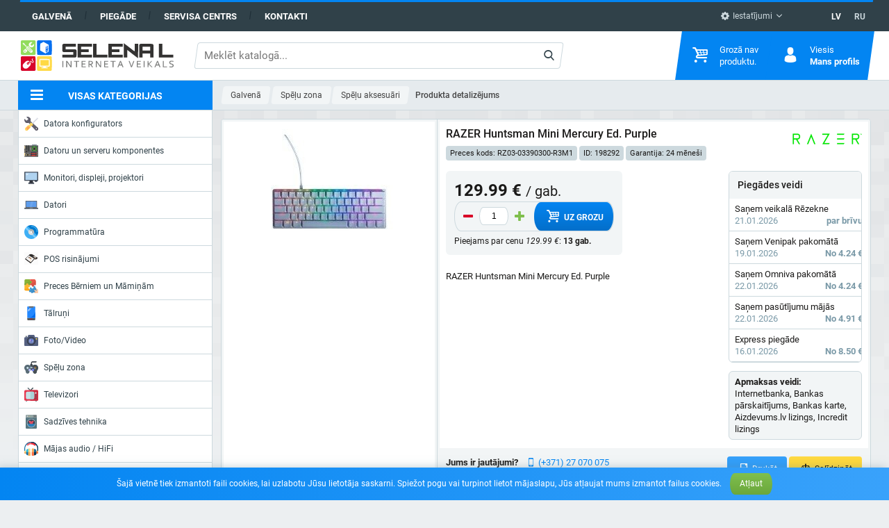

--- FILE ---
content_type: text/html; charset=UTF-8
request_url: https://selenal.lv/141988/razer-huntsman-mini-mercury-ed-purple
body_size: 314839
content:
<!DOCTYPE html> <html lang="lv"> <head> <base href="https://selenal.lv"> <meta charset="utf-8"> <meta name="viewport" content="width=device-width, initial-scale=1"> <meta name="site-created" content="2018.03.01"> <meta name="theme-color" content="#0385f2"> <meta name="msapplication-navbutton-color" content="#0385f2"> <meta name="apple-mobile-web-app-status-bar-style" content="#0385f2"> <meta name="csrf-token" content="QovRCMjkbd4AqCM06v0bVYTkfEmeZKGahNUvLT92"> <meta name="format-detection" content="telephone=no"> <meta property="og:description" content="RAZER Huntsman Mini Mercury Ed. Purple">
<meta property="og:image" content="https://selenal.lv/images/thumb/4ff8d3d20819046b83aee8230b426916-normal.jpg">
  <title>RAZER Huntsman Mini Mercury Ed. Purple ➤ pirkt</title>
<meta name="description" content="RAZER Huntsman Mini Mercury Ed. Purple par € 129.99 ✅ Mums ir 27 gadi pieredze garantiju ievērošanā. Pasūtiet!">
<link rel="canonical" href="https://selenal.lv/141988/razer-huntsman-mini-mercury-ed-purple">
<link rel="alternate" hreflang="x-default" href="https://selenal.lv/141988/razer-huntsman-mini-mercury-ed-purple">
<link rel="alternate" hreflang="lv-LV" href="https://selenal.lv/141988/razer-huntsman-mini-mercury-ed-purple">
<link rel="alternate" hreflang="ru-LV" href="https://selenal.lv/ru/141988/razer-huntsman-mini-mercury-ed-purple">
<meta name="robots" content="max-image-preview:large"> <link rel="apple-touch-icon" href="https://selenal.lv/apple-touch-icon.png"> <link rel="shortcut icon" href="https://selenal.lv/favicon.ico"> <link rel="preload" href="/css/global.css?id=ca8d14dd84a83214a242accc6d5c8ced" as="style"> <link rel="stylesheet" href="/css/global.css?id=ca8d14dd84a83214a242accc6d5c8ced"> <style>
.badge-1, .badge-1::after {
  color: #ffffff;
  background-color: #29af70;
}
.badge-2, .badge-2::after {
  color: #ffffff;
  background-color: #d80027;
}
.badge-3, .badge-3::after {
  color: #ff0000;
  background-color: #ffff00;
}
.badge-5, .badge-5::after {
  color: #ffff00;
  background-color: #0615d2;
}
.badge-6, .badge-6::after {
  color: #ffffff;
  background-color: #d966d6;
}
.badge-7, .badge-7::after {
  color: #ffffff;
  background-color: #d80027;
}
.badge-8, .badge-8::after {
  color: #ffffff;
  background-color: #83b81a;
}
.badge-9, .badge-9::after {
  color: #ffffff;
  background-color: #d8390e;
}
.badge-10, .badge-10::after {
  color: #ffffff;
  background-color: #00b6d6;
}
.badge-11, .badge-11::after {
  color: #ff0080;
  background-color: #04d5b6;
}
.badge-12, .badge-12::after {
  color: #ff0000;
  background-color: #ffff00;
}
.badge-13, .badge-13::after {
  color: #46af53;
  background-color: #030708;
}
.badge-14, .badge-14::after {
  color: #ffffff;
  background-color: #e0008d;
}
.badge-15, .badge-15::after {
  color: #64ef10;
  background-color: #000000;
}
.badge-16, .badge-16::after {
  color: #fafafa;
  background-color: #45cb20;
}
.badge-17, .badge-17::after {
  color: #000000;
  background-color: #ff9b37;
}
.badge-18, .badge-18::after {
  color: #d60fe6;
  background-color: #70e3ed;
}
</style>  <script async src="https://www.googletagmanager.com/gtag/js?id=G-Q0R78NHW0S"></script> <script>(function(w,d,s,l,i){w[l]=w[l]||[];w[l].push({'gtm.start':new Date().getTime(),event:'gtm.js'});var f=d.getElementsByTagName(s)[0],j=d.createElement(s),dl=l!='dataLayer'?'&l='+l:'';j.async=true;j.src='https://www.googletagmanager.com/gtm.js?id='+i+dl;f.parentNode.insertBefore(j,f); })(window,document,'script','dataLayer','GTM-TW2KWDZ');</script>  <script> !function(f,b,e,v,n,t,s) {if(f.fbq)return;n=f.fbq=function(){n.callMethod? n.callMethod.apply(n,arguments):n.queue.push(arguments)}; if(!f._fbq)f._fbq=n;n.push=n;n.loaded=!0;n.version='2.0'; n.queue=[];t=b.createElement(e);t.async=!0; t.src=v;s=b.getElementsByTagName(e)[0]; s.parentNode.insertBefore(t,s)}(window, document,'script', 'https://connect.facebook.net/en_US/fbevents.js'); fbq('init', '564287733981993'); fbq('track', 'PageView'); </script> <script type="application/ld+json"> { "@context": "http://schema.org/", "@type": "Product", "name": "RAZER Huntsman Mini Mercury Ed. Purple", "description": "", "sku": "RZ03-03390300-R3M1",  "brand": { "@type":"Thing", "name":"Razer" },   "image":"https://selenal.lv/images/thumb/4ff8d3d20819046b83aee8230b426916-normal.jpg",  "offers": { "@type": "Offer", "priceCurrency": "EUR", "price": "129.99", "availability": "http://schema.org/InStock", "url": "https://selenal.lv/141988/razer-huntsman-mini-mercury-ed-purple", "seller": { "@type":"Organization", "name":"SELENA L, SIA" } } } </script>  </head> <body> <noscript><iframe src="https://www.googletagmanager.com/ns.html?id=GTM-TN2PT88" height="0" width="0" style="display:none;visibility:hidden"></iframe></noscript> <nav class="global-nav"> <div class="wrap"> <div class="skew"> <ul class="list-inline navbar"> <li><a href="https://selenal.lv">Galvenā</a></li> <li><a href="https://selenal.lv/delivery-payment">Piegāde</a></li> <li><a href="https://service.selenal.lv/" target="_blank" rel="nofollow">Servisa centrs</a></li> <li><a href="https://selenal.lv/page/contacts">Kontakti</a></li> </ul> <ul class="list-inline setting"> <li class="dropdown"> <button class="select-tick"><i class="icon ico-tool"></i> Iestatījumi</button> <div class="dropdown-menu hide"> <form class="auto-submit checkbox" action="https://selenal.lv/action/change/vat" method="post"> <input type="hidden" name="_token" value="QovRCMjkbd4AqCM06v0bVYTkfEmeZKGahNUvLT92"> <strong>Cenas:</strong> <label class="nobr"> <input type="checkbox" name="vat" checked> <span class="checkbox-label">bez PVN</span> <span class="checkbox-indicator"></span> <span class="checkbox-label">ar PVN</span> </label> </form> </div> </li> </ul> <ul class="list-inline language">  <li class="active"><a href="https://selenal.lv/141988/razer-huntsman-mini-mercury-ed-purple">LV</a></li>  <li><a href="https://selenal.lv/ru/141988/razer-huntsman-mini-mercury-ed-purple">RU</a></li>  </ul> </div> </div> </nav> <header class="site-header"> <div class="site-header-inner"> <div class="site-header-logo"> <a href="https://selenal.lv"><img src="https://selenal.lv/images/selenal.svg" alt="selenal"></a> </div> <div class="site-header-right"> <div class="search site-header-search"> <form action="https://selenal.lv/search" id="search-form" method="get"> <input type="text" maxlength="1000" name="q" v-model.lazy="keywords" v-debounce="400" @click="open" placeholder="Meklēt katalogā..." value="" autocomplete="off" required>  <div class="search-btn"> <button type="submit" title="Meklēt"><span><i class="icon ico-search"></i></span></button> </div> </form> <search-results></search-results> </div>  <div class="site-header-compare"><div id="compare"></div></div>  <ul class="list-inline language">  <li class="active"><a href="https://selenal.lv/141988/razer-huntsman-mini-mercury-ed-purple">LV</a></li>  <li><a href="https://selenal.lv/ru/141988/razer-huntsman-mini-mercury-ed-purple">RU</a></li>  </ul> <div class="site-header-nav"> <div class="site-header-nav__item" id="cart"> <div class="item"> <div class="item-icon"> <i class="icon ico-cart"></i> <span class="badge" v-show="total > 0" v-html="total">0</span> </div> <div class="item-text"> <div v-if="total == 0"><span>Grozā nav <br>produktu.</span></div> <div v-else class="hidden" v-bind:style="getStyleShow"> <span v-html="getPrice">0</span> <strong class="title">Grozs</strong> </div> </div> <div class="item-dropdown"> <cart-product-list :total="total" :price="price" :products="products" link="https://selenal.lv/cart"></cart-product-list> </div> </div> </div> <div class="site-header-nav__item"> <div class="item"> <div class="item-icon"> <i class="icon ico-user"></i> </div> <div class="item-text">  <span>Viesis</span>  <strong class="title">Mans profils</strong> </div> <div class="item-dropdown">  <ul class="login-nav">  <li><a class="btn btn-block btn-square btn-three btn-small" href="https://selenal.lv/register">Reģistrācija</a></li> <li><a class="btn btn-block btn-square btn-one btn-small" href="https://selenal.lv/login">Ieiet</a></li>  </ul> </div> </div> </div> </div> </div> </div> <div class="site-header__bottom"> <div class="site-header-inner"> <div class="site-header__bottom-categories category-dropdown"> <button type="button"> <i class="icon ico-menu"></i> <span>Visas kategorijas</span> </button> <div class="dropdown-menu hidden"><menu class="categories-menu">  <li> <a href="https://selenal.lv/configurator">  <svg xmlns="http://www.w3.org/2000/svg" xmlns:xlink="http://www.w3.org/1999/xlink" version="1.1" id="Capa_1" x="0px" y="0px" viewBox="0 0 512 512" style="enable-background:new 0 0 512 512;" xml:space="preserve" class="icon">
<path style="fill:#605F6D;" d="M84.25,15.738l55.51,55.509c7.048,7.048,7.048,18.474,0,25.522l-41.264,41.264  c-7.048,7.048-18.474,7.048-25.522,0l-55.51-55.509c-3.802-3.802-10.269-2.044-11.676,3.145  c-10.538,38.866-0.572,82.127,29.944,112.643c33.21,33.209,81.512,42.079,122.819,26.674l240.234,262.702  c24.667,26.974,66.852,27.916,92.699,2.07l0,0c25.969-25.969,24.876-68.396-2.395-92.994L225.788,159.276  c16.692-41.833,8.118-91.403-25.749-125.271C169.523,3.489,126.261-6.477,87.395,4.061C82.206,5.468,80.448,11.936,84.25,15.738z   M463.976,443.954c0,10.614-8.604,19.218-19.218,19.218c-10.614,0-19.218-8.604-19.218-19.218c0-10.614,8.604-19.218,19.218-19.218  C455.372,424.736,463.976,433.34,463.976,443.954z"/>
<g>
	<path style="fill:#53515E;" d="M203.913,135.068l23.137,20.869c14.949-41.109,5.96-88.96-27.011-121.932   c-2.475-2.475-5.043-4.798-7.676-7.002C214.111,59.194,217.958,99.869,203.913,135.068z"/>
	<path style="fill:#53515E;" d="M376.733,463.572l22.053,24.115c24.667,26.974,66.852,27.916,92.699,2.07l0,0   c25.969-25.969,24.876-68.397-2.395-92.994l-8.95-8.072c13.734,24.354,10.387,55.943-10.53,76.859l0,0   C443.763,491.395,401.4,490.547,376.733,463.572"/>
	<path style="fill:#53515E;" d="M158.552,224.985l-21.875-24.207c-38.224,14.256-82.429,7.708-115.132-19.662   c4.096,6.062,8.82,11.828,14.187,17.195C68.942,231.521,117.245,240.391,158.552,224.985"/>
	<path style="fill:#53515E;" d="M305.844,231.483l-20.423,20.423l-13.68-13.68c-8.477-8.477-22.221-8.477-30.698,0l-18.692,18.692   c4.707,12.124,4.688,25.659-0.061,37.769l45.194,49.421c9.882-4.606,20.915-5.929,31.459-3.967   c6.273,1.168,12.718-0.819,17.229-5.331l10.727-10.727c8.477-8.477,8.477-22.22,0-30.697l0,0c-7.555-7.555-7.555-19.805,0-27.36   l8.175-8.176L305.844,231.483z"/>
</g>
<path style="fill:#E9EBF2;" d="M507.549,63.685l-35.127-35.127c-3.379-3.379-9.064-2.52-11.294,1.706l-18.91,35.827l-172.8,172.798  l27.799,27.799l172.8-172.798l35.827-18.911C510.07,72.749,510.928,67.064,507.549,63.685z"/>
<path style="fill:#C7CAD3;" d="M507.549,63.685l-8.868-8.868c0.621,2.961-0.682,6.193-3.628,7.747l-35.827,18.911L286.427,254.273  l-16.196-16.196l-0.812,0.812l27.799,27.799L470.017,93.89l35.827-18.911C510.07,72.749,510.928,67.064,507.549,63.685z"/>
<path style="fill:#FFDC64;" d="M238.502,339.657c14.997-14.997,36.889-18.875,55.467-11.662l18.692-18.692  c8.477-8.477,8.477-22.221,0-30.698l-55.159-55.159c-8.477-8.477-22.221-8.477-30.697,0l-18.692,18.692  c7.213,18.578,3.334,40.47-11.662,55.467s-36.889,18.875-55.467,11.662L41.89,408.361c-23.709,23.709-23.709,62.148,0,85.857l0,0  c23.709,23.709,62.148,23.709,85.857,0l99.094-99.094C219.626,376.547,223.505,354.654,238.502,339.657z"/>
<path style="fill:#FFC850;" d="M312.661,278.605l-13.043-13.043c1.827,7.178-0.044,15.103-5.661,20.72l-18.692,18.692  c-18.577-7.213-40.47-3.334-55.467,11.662c-14.997,14.997-18.876,36.889-11.662,55.467l-99.094,99.094  c-21.631,21.631-55.517,23.516-79.297,5.677c2.917,6.28,6.965,12.163,12.145,17.344c23.709,23.709,62.148,23.709,85.857,0  l99.094-99.094c-7.213-18.578-3.334-40.47,11.662-55.467c14.997-14.997,36.889-18.875,55.467-11.662l18.692-18.692  C321.138,300.826,321.138,287.082,312.661,278.605z"/>
<g>
	<path style="fill:#FF6B5C;" d="M76.979,439.586c-2.071,0-4.142-0.79-5.723-2.37c-3.16-3.161-3.16-8.285,0-11.446l76.667-76.667   c3.161-3.159,8.285-3.159,11.446,0c3.16,3.161,3.16,8.285,0,11.446l-76.667,76.667C81.121,438.796,79.049,439.586,76.979,439.586z"/>
	<path style="fill:#FF6B5C;" d="M105.306,467.913c-2.071,0-4.142-0.79-5.723-2.37c-3.16-3.161-3.16-8.285,0-11.446l76.667-76.667   c3.161-3.159,8.285-3.159,11.446,0c3.16,3.161,3.16,8.285,0,11.446l-76.667,76.667   C109.448,467.123,107.376,467.913,105.306,467.913z"/>
</g>
</svg>  Datora konfigurators </a>   <div class="sub-menu"> <div class="sub-menu__content clearfix"> <div class="sub-menu__group"><menu>  <li class=""><a href="https://selenal.lv/configurator/custom">Konfigurēt savu datoru</a></li>   <li class=""><a href="https://selenal.lv/configurator?#custom">Lietotāju datoru konfigurācijas</a></li>   </menu> </div> </div> </div>  </li>  <li> <a href="https://selenal.lv/pc-and-servers-components">  <svg xmlns="http://www.w3.org/2000/svg" xmlns:xlink="http://www.w3.org/1999/xlink" version="1.1" x="0px" y="0px" viewBox="0 0 58 58" style="enable-background:new 0 0 58 58;" xml:space="preserve" class="icon">
<path style="fill:#5E5E60;" d="M0,6.5v4h3c0.552,0,1,0.447,1,1s-0.448,1-1,1H0v1h3c0.552,0,1,0.447,1,1s-0.448,1-1,1H0v1h3  c0.552,0,1,0.447,1,1s-0.448,1-1,1H0v20h3c0.552,0,1,0.447,1,1s-0.448,1-1,1H0v1h3c0.552,0,1,0.447,1,1s-0.448,1-1,1H0v1h3  c0.552,0,1,0.447,1,1s-0.448,1-1,1H0v1h3c0.552,0,1,0.447,1,1s-0.448,1-1,1H0v1h3c0.552,0,1,0.447,1,1s-0.448,1-1,1H0v2h58v-48H0z"/>
<path style="fill:#F3CC6D;" d="M4,39.5c0-0.553-0.448-1-1-1H0v2h3C3.552,40.5,4,40.053,4,39.5z"/>
<path style="fill:#F3CC6D;" d="M4,42.5c0-0.553-0.448-1-1-1H0v2h3C3.552,43.5,4,43.053,4,42.5z"/>
<path style="fill:#F3CC6D;" d="M4,45.5c0-0.553-0.448-1-1-1H0v2h3C3.552,46.5,4,46.053,4,45.5z"/>
<path style="fill:#F3CC6D;" d="M4,48.5c0-0.553-0.448-1-1-1H0v2h3C3.552,49.5,4,49.053,4,48.5z"/>
<path style="fill:#F3CC6D;" d="M4,51.5c0-0.553-0.448-1-1-1H0v2h3C3.552,52.5,4,52.053,4,51.5z"/>
<path style="fill:#F3CC6D;" d="M4,11.5c0-0.553-0.448-1-1-1H0v2h3C3.552,12.5,4,12.053,4,11.5z"/>
<path style="fill:#F3CC6D;" d="M4,14.5c0-0.553-0.448-1-1-1H0v2h3C3.552,15.5,4,15.053,4,14.5z"/>
<path style="fill:#F3CC6D;" d="M4,17.5c0-0.553-0.448-1-1-1H0v2h3C3.552,18.5,4,18.053,4,17.5z"/>
<circle style="fill:#E7ECED;" cx="27" cy="24.5" r="1"/>
<circle style="fill:#F3CC6D;" cx="27" cy="27.5" r="1"/>
<circle style="fill:#F3CC6D;" cx="27" cy="30.5" r="1"/>
<circle style="fill:#F3CC6D;" cx="27" cy="15.5" r="1"/>
<circle style="fill:#E7ECED;" cx="24" cy="17.5" r="1"/>
<circle style="fill:#E7ECED;" cx="24" cy="21.5" r="1"/>
<circle style="fill:#F3CC6D;" cx="55" cy="17.5" r="1"/>
<circle style="fill:#F3CC6D;" cx="55" cy="24.5" r="1"/>
<circle style="fill:#E7ECED;" cx="18" cy="38.5" r="1"/>
<circle style="fill:#E7ECED;" cx="15" cy="38.5" r="1"/>
<circle style="fill:#F3CC6D;" cx="12" cy="38.5" r="1"/>
<circle style="fill:#F3CC6D;" cx="3" cy="26.5" r="1"/>
<circle style="fill:#F3CC6D;" cx="3" cy="29.5" r="1"/>
<circle style="fill:#F3CC6D;" cx="3" cy="32.5" r="1"/>
<circle style="fill:#F3CC6D;" cx="27" cy="18.5" r="1"/>
<circle style="fill:#E7ECED;" cx="27" cy="21.5" r="1"/>
<path style="fill:#28812F;" d="M50.291,30.5H33.709C32.765,30.5,32,29.735,32,28.791V12.209c0-0.944,0.765-1.709,1.709-1.709h16.581  c0.944,0,1.709,0.765,1.709,1.709v16.581C52,29.735,51.235,30.5,50.291,30.5z"/>
<rect x="32" y="3.5" style="fill:#546A79;" width="4" height="3"/>
<rect x="36" y="3.5" style="fill:#38454F;" width="4" height="3"/>
<rect x="40" y="3.5" style="fill:#546A79;" width="4" height="3"/>
<rect x="44" y="3.5" style="fill:#38454F;" width="4" height="3"/>
<rect x="48" y="3.5" style="fill:#546A79;" width="4" height="3"/>
<path style="fill:#BFA380;" d="M54,37.5h-2c-0.553,0-1-0.447-1-1s0.447-1,1-1h2c0.553,0,1,0.447,1,1S54.553,37.5,54,37.5z"/>
<path style="fill:#BFA380;" d="M54,41.5h-2c-0.553,0-1-0.447-1-1s0.447-1,1-1h2c0.553,0,1,0.447,1,1S54.553,41.5,54,41.5z"/>
<g>
	<path style="fill:#8F8F99;" d="M24,37.5h2c0.552,0,1-0.447,1-1s-0.448-1-1-1h-2c-0.552,0-1,0.447-1,1S23.448,37.5,24,37.5z"/>
	<path style="fill:#8F8F99;" d="M26,39.5h-2c-0.552,0-1,0.447-1,1s0.448,1,1,1h2c0.552,0,1-0.447,1-1S26.552,39.5,26,39.5z"/>
	<path style="fill:#8F8F99;" d="M26,43.5h-2c-0.552,0-1,0.447-1,1s0.448,1,1,1h2c0.552,0,1-0.447,1-1S26.552,43.5,26,43.5z"/>
	<path style="fill:#8F8F99;" d="M26,47.5h-2c-0.552,0-1,0.447-1,1s0.448,1,1,1h2c0.552,0,1-0.447,1-1S26.552,47.5,26,47.5z"/>
</g>
<path style="fill:#BFA380;" d="M54,45.5h-2c-0.553,0-1-0.447-1-1s0.447-1,1-1h2c0.553,0,1,0.447,1,1S54.553,45.5,54,45.5z"/>
<path style="fill:#BFA380;" d="M54,49.5h-2c-0.553,0-1-0.447-1-1s0.447-1,1-1h2c0.553,0,1,0.447,1,1S54.553,49.5,54,49.5z"/>
<path style="fill:#F3CC6D;" d="M20,45.5h-2c-0.552,0-1-0.447-1-1s0.448-1,1-1h2c0.552,0,1,0.447,1,1S20.552,45.5,20,45.5z"/>
<path style="fill:#F3CC6D;" d="M20,48.5h-2c-0.552,0-1-0.447-1-1s0.448-1,1-1h2c0.552,0,1,0.447,1,1S20.552,48.5,20,48.5z"/>
<path style="fill:#F3CC6D;" d="M12,45.5h-2c-0.552,0-1-0.447-1-1s0.448-1,1-1h2c0.552,0,1,0.447,1,1S12.552,45.5,12,45.5z"/>
<path style="fill:#F3CC6D;" d="M12,48.5h-2c-0.552,0-1-0.447-1-1s0.448-1,1-1h2c0.552,0,1,0.447,1,1S12.552,48.5,12,48.5z"/>
<path style="fill:#38454F;" d="M10,26.5c-0.552,0-1-0.447-1-1v-2c0-0.553,0.448-1,1-1s1,0.447,1,1v2C11,26.053,10.552,26.5,10,26.5z  "/>
<path style="fill:#38454F;" d="M18,32.5c-0.552,0-1-0.447-1-1v-2c0-0.553,0.448-1,1-1s1,0.447,1,1v2C19,32.053,18.552,32.5,18,32.5z  "/>
<rect x="7" y="29.5" style="fill:#333331;" width="5" height="5"/>
<rect x="37" y="15.5" style="fill:#333331;" width="10" height="10"/>
<g>
	<rect x="38" y="12.5" style="fill:#BFA380;" width="2" height="3"/>
	<rect x="41" y="12.5" style="fill:#BFA380;" width="2" height="3"/>
	<rect x="44" y="12.5" style="fill:#BFA380;" width="2" height="3"/>
	<rect x="38" y="25.5" style="fill:#BFA380;" width="2" height="3"/>
	<rect x="41" y="25.5" style="fill:#BFA380;" width="2" height="3"/>
	<rect x="44" y="25.5" style="fill:#BFA380;" width="2" height="3"/>
	<rect x="47" y="16.5" style="fill:#BFA380;" width="3" height="2"/>
	<rect x="47" y="19.5" style="fill:#BFA380;" width="3" height="2"/>
	<rect x="47" y="22.5" style="fill:#BFA380;" width="3" height="2"/>
	<rect x="34" y="16.5" style="fill:#BFA380;" width="3" height="2"/>
	<rect x="34" y="19.5" style="fill:#BFA380;" width="3" height="2"/>
	<rect x="34" y="22.5" style="fill:#BFA380;" width="3" height="2"/>
</g>
<rect x="16" y="6.5" style="fill:#353A37;" width="4" height="23"/>
<rect x="8" y="6.5" style="fill:#353A37;" width="4" height="17"/>
<rect x="12" y="42.5" style="fill:#333331;" width="6" height="7"/>
<rect x="26" y="42.5" style="fill:#38454F;" width="26" height="4"/>
<rect x="26" y="38.5" style="fill:#DD352E;" width="26" height="4"/>
<rect x="26" y="46.5" style="fill:#DD352E;" width="2" height="4"/>
<rect x="30" y="46.5" style="fill:#DD352E;" width="18" height="4"/>
<rect x="50" y="46.5" style="fill:#DD352E;" width="2" height="4"/>
<rect x="30" y="34.5" style="fill:#38454F;" width="18" height="4"/>
<rect x="50" y="34.5" style="fill:#38454F;" width="2" height="4"/>
<rect x="26" y="34.5" style="fill:#38454F;" width="2" height="4"/>
<g>
	<polygon style="fill:#283238;" points="28,38.5 28,46.5 28,50.5 30,50.5 30,46.5 30,38.5 30,34.5 28,34.5  "/>
	<polygon style="fill:#283238;" points="48,34.5 48,38.5 48,46.5 48,50.5 50,50.5 50,46.5 50,38.5 50,34.5  "/>
</g>
<path style="fill:#CBD4D8;" d="M27,4.5c0-0.553-0.448-1-1-1s-1,0.447-1,1v2h2V4.5z"/>
<path style="fill:#CBD4D8;" d="M30,4.5c0-0.553-0.448-1-1-1s-1,0.447-1,1v2h2V4.5z"/>
<path style="fill:#CBD4D8;" d="M56,4.5c0-0.553-0.447-1-1-1s-1,0.447-1,1v2h2V4.5z"/>
</svg>  Datoru un serveru komponentes </a>   <div class="sub-menu"> <div class="sub-menu__content clearfix"> <div class="sub-menu__group"><menu>  <li class=""><a href="https://selenal.lv/pc-and-servers-components/cpu">Procesors (CPU)</a></li>   <li class=""><a href="https://selenal.lv/pc-and-servers-components/motherboards">Pamatplates (MB)</a></li>   <li class=""><a href="https://selenal.lv/pc-and-servers-components/ram">Operatīvā atmiņa (RAM)</a></li>   <li class=""><a href="https://selenal.lv/pc-and-servers-components/ssd">SSD diski</a></li>   <li class=""><a href="https://selenal.lv/pc-and-servers-components/hard-drive-disc-hdd">Cietie diski (HDD)</a></li>   <li class=""><a href="https://selenal.lv/pc-and-servers-components/vga-cards">VGA kartes</a></li>   <li class=""><a href="https://selenal.lv/pc-and-servers-components/cases">Korpusi</a></li>  </menu></div><div class="sub-menu__group"><menu>   <li class=""><a href="https://selenal.lv/pc-and-servers-components/psu">Barošanas bloki (PSU)</a></li>   <li class=""><a href="https://selenal.lv/pc-and-servers-components/cooling">Dzesēšana</a></li>   <li class="sub"><a href="https://selenal.lv/pc-and-servers-components/cooling/cpu-cooling">Procesoru dzesētājs</a></li>   <li class="sub"><a href="https://selenal.lv/pc-and-servers-components/cooling/case-fansvga-fans">Dzesētāji korpusam / Video kartei</a></li>   <li class="sub"><a href="https://selenal.lv/pc-and-servers-components/cooling/thermal-grease">Termopasta / AksesuarI</a></li>   <li class=""><a href="https://selenal.lv/pc-and-servers-components/accessories-7">Piederumi</a></li>   <li class="sub"><a href="https://selenal.lv/pc-and-servers-components/accessories-7/keyboards">Tastatūras</a></li>  </menu></div><div class="sub-menu__group"><menu>   <li class="sub"><a href="https://selenal.lv/pc-and-servers-components/accessories-7/mouse">Peles</a></li>   <li class="sub"><a href="https://selenal.lv/pc-and-servers-components/accessories-7/mouse-pads">Peles paliktņi</a></li>   <li class="sub"><a href="https://selenal.lv/pc-and-servers-components/accessories-7/pc-internal-cables">Kabeļi</a></li>   <li class="sub"><a href="https://selenal.lv/pc-and-servers-components/accessories-7/controllersadapters">Kontrolleri/Adapteri</a></li>   <li class="sub"><a href="https://selenal.lv/pc-and-servers-components/accessories-7/piederumi-klaviaturam">Piederumi klaviatūrām</a></li>   <li class=""><a href="https://selenal.lv/pc-and-servers-components/odd">Optiskā iekārta (ODD)</a></li>   <li class=""><a href="https://selenal.lv/pc-and-servers-components/soundcards">Skaņas kartes</a></li>   </menu> </div> </div> </div>  </li>  <li> <a href="https://selenal.lv/monitors-displays-projectors">  <svg xmlns="http://www.w3.org/2000/svg" viewBox="0 0 512 512" class="icon"><path d="M349.131 481.103H162.869c-9.746.018-17.664-7.874-17.673-17.629 0-3.072.794-6.1 2.313-8.766l15.095-26.483c3.134-5.526 9.004-8.934 15.36-8.916h25.07v26.483h105.931V419.31h25.07c6.356-.018 12.226 3.39 15.36 8.916l15.095 26.483c4.829 8.466 1.88 19.253-6.594 24.082-2.665 1.518-5.693 2.321-8.765 2.312z" fill="#464f5d"/><path d="M194.207 357.517h123.586v88.276c0 4.873-3.955 8.828-8.828 8.828H203.034c-4.873 0-8.828-3.955-8.828-8.828v-88.276h.001z" fill="#2c2f38"/><path d="M494.345 30.897H17.655C7.901 30.897 0 38.797 0 48.552V348.69c0 9.754 7.901 17.655 17.655 17.655h353.103l15.219 30.429c1.492 2.993 4.555 4.882 7.892 4.882h68.537c3.346 0 6.4-1.889 7.892-4.882l15.219-30.429h8.828c9.754 0 17.655-7.901 17.655-17.655V48.552c0-9.755-7.901-17.655-17.655-17.655z" fill="#464f5d"/><path d="M476.69 75.034v247.172c0 4.873-3.955 8.828-8.828 8.828H44.138c-4.873 0-8.828-3.955-8.828-8.828V75.034c0-4.873 3.955-8.828 8.828-8.828h423.724c4.873.001 8.828 3.956 8.828 8.828z" fill="#b0d3f0"/><g fill="#2c2f38"><path d="M406.069 375.172c-.565-.018-1.13-.079-1.677-.177-.583-.088-1.148-.265-1.668-.53-.565-.194-1.103-.459-1.598-.794-.459-.327-.9-.68-1.315-1.059-.794-.847-1.43-1.836-1.854-2.913-.45-1.059-.689-2.198-.706-3.354.018-2.339.927-4.59 2.56-6.268l1.315-1.059c.494-.335 1.033-.6 1.598-.794.521-.265 1.086-.441 1.668-.53 1.103-.221 2.251-.221 3.354 0 .583.079 1.156.256 1.677.53.565.194 1.095.459 1.589.794.441.353.892.706 1.324 1.059.353.441.706.883 1.059 1.324.335.494.6 1.024.794 1.589.256.503.433 1.033.53 1.589.106.583.168 1.174.185 1.766-.018 1.156-.256 2.295-.706 3.354-.45 1.068-1.077 2.057-1.854 2.913-.424.38-.865.733-1.324 1.059-.494.335-1.024.6-1.589.794-.53.265-1.095.441-1.677.53-.564.098-1.12.16-1.685.177zM450.207 375.172h-8.828c-4.873 0-8.828-3.955-8.828-8.828s3.955-8.828 8.828-8.828h8.828c4.873 0 8.828 3.955 8.828 8.828s-3.955 8.828-8.828 8.828z"/></g><g fill="#fff"><path d="M70.621 128c-4.873 0-8.828-3.955-8.828-8.828 0-2.339.927-4.582 2.586-6.241l17.655-17.655c3.478-3.416 9.066-3.363 12.482.115 3.372 3.434 3.372 8.934 0 12.367l-17.655 17.655c-1.65 1.66-3.901 2.587-6.24 2.587zM88.276 163.31c-4.873 0-8.828-3.955-8.828-8.828 0-2.339.927-4.582 2.586-6.241L135 95.276c3.478-3.416 9.066-3.363 12.482.115 3.372 3.434 3.372 8.934 0 12.367l-52.966 52.966c-1.65 1.659-3.901 2.586-6.24 2.586z"/></g></svg>  Monitori, displeji, projektori </a>   <div class="sub-menu"> <div class="sub-menu__content clearfix"> <div class="sub-menu__group"><menu>  <li class=""><a href="https://selenal.lv/monitors-displays-projectors/monitors">Monitori</a></li>   <li class=""><a href="https://selenal.lv/monitors-displays-projectors/large-displays-signage">Lielie displeji, informācijas paneļi</a></li>   <li class=""><a href="https://selenal.lv/monitors-displays-projectors/projectors">Projektori</a></li>   <li class=""><a href="https://selenal.lv/monitors-displays-projectors/projectors-screens-and-boards">Projektoru ekrāni</a></li>  </menu></div><div class="sub-menu__group"><menu>   <li class=""><a href="https://selenal.lv/monitors-displays-projectors/accessories-5">Aksesuāri</a></li>   <li class="sub"><a href="https://selenal.lv/monitors-displays-projectors/accessories-5/presenters">Presenters</a></li>   <li class="sub"><a href="https://selenal.lv/monitors-displays-projectors/accessories-5/mounts-for-screens-and-projectors">Stiprinājumi ekrāniem un projektoriem</a></li>   <li class="sub"><a href="https://selenal.lv/monitors-displays-projectors/accessories-5/privacy-and-bluelight-filter">Filtri un plēves monitoriem</a></li>   </menu> </div> </div> </div>  </li>  <li> <a href="https://selenal.lv/computers">  <svg xmlns="http://www.w3.org/2000/svg" viewBox="0 0 511.997 511.997" class="icon"><path fill="#5d9cec" d="M55.328 115.338h400.86v220.66H55.328z"/><path d="M447.996 101.339H63.999c-11.781 0-21.336 9.555-21.336 21.336v266.671H469.34V122.675c0-11.781-9.563-21.336-21.344-21.336zm0 277.319H63.999V122.675h383.997v255.983z" fill="#434a54"/><path d="M511.996 389.346c0 11.78-9.562 21.312-21.344 21.312H21.335C9.546 410.658 0 401.127 0 389.346v-32h511.997v32h-.001z" fill="#656d78"/><path fill="#434a54" d="M51.518 335.998h404.66v21.344H51.518z"/><path opacity=".1" fill="#fff" d="M274.654 336.002h-82.656l64-213.327h82.656z"/><path d="M303.998 357.346H197.334v10.656c0 5.906 4.773 10.656 10.664 10.656h96c5.891 0 10.656-4.75 10.656-10.656v-10.656h-10.656z" fill="#aab2bc"/></svg>  Datori </a>   <div class="sub-menu"> <div class="sub-menu__content clearfix"> <div class="sub-menu__group"><menu>  <li class=""><a href="https://selenal.lv/computers/notebooks">Portatīvie datori</a></li>   <li class=""><a href="https://selenal.lv/computers/desktop-pcs">Galda datori</a></li>   <li class=""><a href="https://selenal.lv/computers/repair-notebooks">Atjaunoti portatīvie datori</a></li>   <li class=""><a href="https://selenal.lv/computers/tablets">Planšetdatori</a></li>   <li class=""><a href="https://selenal.lv/computers/e-readers">E-grāmatu lasītāji</a></li>   <li class=""><a href="https://selenal.lv/computers/accessories-3">Piederumi</a></li>   <li class="sub"><a href="https://selenal.lv/computers/accessories-3/bags-and-covers-1">Somas un pārsegi</a></li>   <li class="sub"><a href="https://selenal.lv/computers/accessories-3/stravas-adapteri">Power Supply</a></li>  </menu></div><div class="sub-menu__group"><menu>   <li class="sub"><a href="https://selenal.lv/computers/accessories-3/notebook-batteries">Baterijas portatīviem datoriem</a></li>   <li class="sub"><a href="https://selenal.lv/computers/accessories-3/notebooks-accessories-and-cooling">Piezīmjdatoru piederumi un dzesēšana</a></li>   <li class="sub"><a href="https://selenal.lv/computers/accessories-3/adapters">Datoru adapteri</a></li>   <li class="sub"><a href="https://selenal.lv/computers/accessories-3/pcusblan-cables">Datora/USB/LAN kabeļi</a></li>   <li class="sub"><a href="https://selenal.lv/computers/accessories-3/usb-hub">USB Hubs</a></li>   <li class="sub"><a href="https://selenal.lv/computers/accessories-3/warranty-extentions">Garantijas pagarinājumi</a></li>   <li class="sub"><a href="https://selenal.lv/computers/accessories-3/docking">Dokstacija</a></li>   </menu> </div> </div> </div>  </li>  <li> <a href="https://selenal.lv/software">  <svg xmlns="http://www.w3.org/2000/svg" viewBox="0 0 512 512" class="icon"><path d="M256 0c-47.089 0-91.209 12.714-129.114 34.896L79.412 141.061l143.912 85.652c8.034-8.959 19.695-14.599 32.676-14.599 24.237 0 43.886 19.648 43.886 43.886 0 12.81-5.491 24.336-14.245 32.358l95.225 143.707 96.238-46.951C499.287 347.209 512 303.089 512 256 512 114.615 397.385 0 256 0z" fill="#027acd"/><g fill="#3eaff5"><path d="M287.031 287.031c-7.941 7.942-18.913 12.854-31.031 12.854-24.237 0-43.886-19.648-43.886-43.886 0-12.119 4.912-23.09 12.854-31.031L90.645 90.645l-55.748 36.241C12.713 164.791 0 208.911 0 256c0 141.385 114.615 256 256 256 47.089 0 91.209-12.714 129.114-34.896l37.809-54.181-135.892-135.892z"/><path d="M126.894 34.91a257.028 257.028 0 00-51.902 40.082l49.003 104.185 98.78 48.17c8.048-9.324 19.942-15.233 33.225-15.233 24.237 0 43.886 19.648 43.886 43.886 0 13.107-5.753 24.864-14.864 32.906l52.828 96.313 99.158 51.789a256.99 256.99 0 0040.082-51.903L126.894 34.91z"/></g><path d="M287.031 287.031c-7.941 7.942-18.913 12.854-31.031 12.854-24.237 0-43.886-19.648-43.886-43.886 0-12.119 4.912-23.09 12.854-31.031L74.992 74.992a256.99 256.99 0 00-40.082 51.903L385.105 477.09a257.035 257.035 0 0051.903-40.082L287.031 287.031z" fill="#7acdff"/><path d="M485.878 256h-31.347c0-109.471-89.06-198.531-198.531-198.531V26.122c126.755 0 229.878 103.122 229.878 229.878z" fill="#3eaff5"/><path d="M256 147.355c-30.001 0-57.163 12.161-76.824 31.821l7.512 56.783 45.008-4.263c6.22-6.22 14.812-10.067 24.304-10.067 18.983 0 34.371 15.388 34.371 34.371 0 9.491-3.847 18.084-10.067 24.304l1.818 47.623 50.702 4.896c19.661-19.661 31.821-46.822 31.821-76.824 0-60.002-48.642-108.644-108.645-108.644z" fill="#b4b4b4"/><path d="M256 290.371c-18.983 0-34.371-15.388-34.371-34.371 0-9.491 3.847-18.084 10.067-24.304l-52.52-52.52c-19.661 19.661-31.821 46.822-31.821 76.824 0 60.003 48.642 108.645 108.645 108.645 30.001 0 57.163-12.161 76.824-31.821l-52.52-52.52c-6.22 6.22-14.813 10.067-24.304 10.067z" fill="#e0e0e0"/></svg>  Programmatūra </a>   <div class="sub-menu"> <div class="sub-menu__content clearfix"> <div class="sub-menu__group"><menu>  <li class=""><a href="https://selenal.lv/software/operating-systems">Operētājsistēmas</a></li>   <li class=""><a href="https://selenal.lv/software/applications">Programmas</a></li>   <li class=""><a href="https://selenal.lv/software/anti-virus-and-security">Antivīrusu un drošības risinājumi</a></li>   <li class=""><a href="https://selenal.lv/software/server-software">Servera programmatūra</a></li>   </menu> </div> </div> </div>  </li>  <li> <a href="https://selenal.lv/pos-solutions">  <svg xmlns="http://www.w3.org/2000/svg" xmlns:xlink="http://www.w3.org/1999/xlink" id="svg" version="1.1" width="400" height="363.6363636363636" viewBox="0, 0, 400,363.6363636363636" class="icon"><g id="svgg"><path id="path0" d="M189.328 52.679 C 188.449 53.025,188.818 53.314,192.452 55.117 C 194.366 56.067,195.149 56.633,194.896 56.885 C 194.644 57.138,194.325 57.116,193.899 56.816 C 193.555 56.574,192.604 56.054,191.787 55.661 C 190.969 55.267,190.090 54.692,189.833 54.382 C 189.576 54.072,189.160 53.818,188.909 53.818 C 188.658 53.818,188.243 53.565,187.987 53.257 C 186.906 51.955,184.555 53.325,173.455 61.722 L 171.818 62.960 166.727 62.768 C 163.927 62.662,160.000 62.467,158.000 62.334 C 154.288 62.088,150.680 62.650,148.341 63.838 C 147.828 64.099,145.374 66.400,142.886 68.951 C 140.399 71.503,134.108 77.938,128.906 83.250 C 123.705 88.563,117.078 95.358,114.179 98.350 C 111.281 101.343,105.304 107.479,100.897 111.987 C 96.490 116.494,90.354 122.794,87.261 125.988 C 84.167 129.181,78.116 135.399,73.814 139.806 C 69.512 144.213,63.702 150.186,60.905 153.080 C 58.107 155.974,51.657 162.557,46.571 167.710 C 41.485 172.862,37.230 177.226,37.116 177.406 C 37.002 177.587,33.230 181.534,28.734 186.179 C 19.674 195.538,20.081 195.054,18.976 197.776 C 16.875 202.952,17.713 204.364,27.091 211.453 C 30.091 213.720,35.000 217.436,38.000 219.709 C 41.000 221.982,47.464 226.872,52.364 230.576 C 61.347 237.367,64.003 239.382,66.000 240.921 C 66.600 241.384,67.909 242.377,68.909 243.129 C 69.909 243.880,72.036 245.499,73.636 246.725 C 78.195 250.221,85.397 255.693,92.727 261.231 C 103.316 269.231,112.545 276.237,117.091 279.725 C 119.391 281.490,124.470 285.355,128.377 288.314 C 132.285 291.272,135.803 293.956,136.195 294.277 C 136.588 294.599,137.727 295.477,138.727 296.228 C 142.439 299.019,152.640 306.753,155.455 308.911 C 157.055 310.138,159.182 311.754,160.182 312.504 C 161.182 313.253,162.245 314.062,162.545 314.301 C 162.845 314.541,165.873 316.845,169.273 319.421 C 172.673 321.998,175.594 324.343,175.765 324.633 C 178.081 328.571,187.022 326.383,192.038 320.650 C 193.313 319.193,195.198 317.100,196.226 316.000 C 197.255 314.900,198.796 313.182,199.652 312.182 C 200.508 311.182,202.471 308.973,204.015 307.273 C 205.559 305.573,209.315 301.400,212.362 298.000 C 215.409 294.600,219.167 290.427,220.712 288.727 C 222.258 287.027,224.224 284.818,225.080 283.818 C 225.937 282.818,227.558 281.008,228.683 279.795 C 229.807 278.582,232.445 275.645,234.545 273.267 C 238.660 268.610,240.712 266.321,245.319 261.252 C 246.944 259.463,248.855 257.303,249.566 256.451 C 250.276 255.599,251.671 254.045,252.665 252.997 C 253.658 251.948,255.073 250.355,255.808 249.455 C 256.544 248.555,257.338 247.655,257.573 247.455 C 257.808 247.255,259.227 245.700,260.726 244.000 C 265.616 238.456,266.991 237.120,268.229 236.712 C 268.900 236.490,269.574 236.085,269.728 235.811 C 269.881 235.536,271.336 233.865,272.962 232.097 C 274.587 230.329,276.381 228.316,276.950 227.623 C 277.519 226.930,278.829 225.464,279.862 224.364 C 280.894 223.264,282.203 221.791,282.771 221.091 C 283.339 220.391,284.054 219.573,284.359 219.273 C 284.665 218.973,285.972 217.500,287.265 216.000 C 288.557 214.500,290.627 212.209,291.864 210.909 C 293.101 209.609,294.578 207.973,295.147 207.273 C 295.716 206.573,296.468 205.683,296.818 205.295 C 297.168 204.907,297.455 204.376,297.455 204.113 C 297.455 203.238,298.415 203.619,301.759 205.818 C 303.584 207.018,305.156 208.000,305.254 208.000 C 305.352 208.000,306.542 208.717,307.898 209.592 C 325.495 220.955,327.002 221.194,337.455 214.268 C 340.555 212.214,343.582 210.266,344.182 209.939 C 344.782 209.612,352.555 204.498,361.455 198.574 C 370.355 192.649,378.435 187.397,379.411 186.901 C 383.021 185.068,388.613 178.924,388.159 177.290 C 388.023 176.802,388.062 176.703,388.272 177.002 C 388.500 177.329,388.757 177.110,389.177 176.229 C 389.589 175.365,389.649 174.885,389.379 174.615 C 389.162 174.399,389.117 173.942,389.274 173.570 C 389.523 172.985,389.585 173.013,389.819 173.818 C 389.964 174.318,390.007 172.764,389.914 170.364 C 389.703 164.914,389.191 164.187,385.818 164.553 C 383.833 164.768,377.808 165.124,364.545 165.810 C 360.745 166.007,355.100 166.339,352.000 166.549 C 348.900 166.758,342.807 167.085,338.461 167.275 C 334.114 167.464,330.126 167.728,329.598 167.860 C 321.499 169.893,314.056 186.762,320.223 189.106 C 321.018 189.409,328.212 189.065,335.818 188.362 C 338.018 188.159,342.273 187.835,345.273 187.644 C 348.273 187.452,352.118 187.126,353.818 186.919 C 355.518 186.712,359.527 186.385,362.727 186.192 C 373.619 185.535,379.734 184.859,381.091 184.161 C 381.591 183.904,382.962 182.831,384.139 181.775 C 385.315 180.720,386.052 180.235,385.775 180.697 C 385.124 181.786,383.010 184.000,382.620 184.000 C 382.455 184.000,382.002 184.286,381.614 184.636 C 380.203 185.910,378.935 186.161,370.182 186.903 C 365.282 187.318,359.636 187.816,357.636 188.010 C 355.636 188.204,351.055 188.529,347.455 188.733 C 343.855 188.937,338.045 189.432,334.545 189.832 C 327.713 190.613,320.026 190.780,318.889 190.171 C 316.747 189.025,316.125 183.014,317.843 180.070 C 318.230 179.409,318.545 178.555,318.545 178.172 C 318.545 175.774,324.030 169.089,327.585 167.154 C 329.583 166.067,330.320 165.969,340.364 165.455 C 344.064 165.265,349.873 164.944,353.273 164.742 C 376.946 163.329,388.141 162.857,388.974 163.236 C 390.106 163.752,391.255 166.288,391.265 168.294 C 391.270 169.244,391.416 169.773,391.636 169.636 C 392.403 169.163,392.027 165.695,390.967 163.453 C 388.647 158.550,385.390 156.100,369.818 147.545 C 368.918 147.050,364.316 144.496,359.592 141.868 C 354.308 138.930,350.611 137.091,349.986 137.091 C 349.427 137.091,349.071 136.990,349.195 136.866 C 349.531 136.529,348.755 135.911,346.727 134.904 C 345.727 134.407,344.855 133.877,344.788 133.727 C 344.562 133.219,343.273 133.451,343.273 134.000 C 343.273 134.303,342.949 134.545,342.545 134.545 C 341.650 134.545,341.619 134.231,342.455 133.596 C 342.992 133.188,342.906 133.180,341.901 133.548 C 340.971 133.889,340.556 133.886,339.997 133.537 C 339.050 132.945,338.550 132.974,337.786 133.665 C 337.296 134.109,336.985 134.151,336.418 133.847 C 335.472 133.341,335.273 133.353,335.273 133.914 C 335.273 134.397,337.886 135.738,339.030 135.843 C 340.028 135.934,340.763 136.808,340.373 137.440 C 340.093 137.892,339.927 137.865,339.258 137.259 C 338.556 136.624,337.859 136.540,332.781 136.475 C 326.364 136.393,323.941 136.189,322.927 135.646 C 321.809 135.048,321.372 135.214,322.077 135.970 C 322.853 136.801,347.975 151.254,348.691 151.281 C 348.811 151.285,349.318 151.611,349.818 152.005 C 351.206 153.099,350.249 153.443,345.818 153.444 C 343.718 153.444,337.500 153.639,332.000 153.877 L 322.000 154.310 319.273 152.662 C 316.937 151.249,312.247 148.514,308.139 146.169 C 307.516 145.813,305.904 144.852,304.557 144.033 C 303.210 143.215,302.058 142.545,301.997 142.545 C 301.936 142.545,300.193 141.539,298.125 140.309 C 292.469 136.947,292.024 136.693,289.273 135.262 C 287.873 134.534,283.972 132.275,280.605 130.242 C 277.238 128.209,274.400 126.545,274.298 126.545 C 274.196 126.545,273.678 126.237,273.147 125.861 C 272.616 125.484,271.609 124.853,270.909 124.458 C 270.209 124.064,268.164 122.891,266.364 121.852 C 264.564 120.812,262.855 119.836,262.567 119.682 C 260.638 118.652,261.911 118.545,276.186 118.545 L 290.615 118.545 292.671 119.700 C 293.802 120.335,295.545 121.295,296.545 121.834 C 299.369 123.354,302.171 124.895,309.515 128.965 C 313.249 131.034,316.493 132.727,316.724 132.727 C 317.522 132.727,316.903 131.486,315.998 131.274 C 315.426 131.140,315.048 130.765,314.975 130.258 C 314.911 129.816,314.642 129.455,314.377 129.455 C 314.113 129.455,313.814 129.242,313.715 128.982 C 313.555 128.567,309.299 125.963,302.007 121.818 C 300.776 121.118,299.242 120.128,298.599 119.618 L 297.430 118.690 302.911 118.633 L 308.393 118.576 311.543 120.197 C 313.276 121.089,314.850 121.818,315.040 121.818 C 315.746 121.818,313.952 120.267,312.636 119.740 C 311.225 119.174,310.775 118.182,311.931 118.182 C 313.049 118.182,320.104 121.239,323.636 123.255 C 325.702 124.433,329.208 125.842,329.733 125.704 C 330.306 125.554,330.303 125.535,329.702 125.497 C 329.338 125.474,328.336 124.970,327.475 124.378 C 326.615 123.786,325.826 123.386,325.723 123.489 C 325.620 123.592,325.117 123.289,324.605 122.815 C 324.094 122.340,322.889 121.557,321.928 121.073 C 320.968 120.589,319.282 119.681,318.182 119.055 C 313.904 116.620,312.697 116.012,310.300 115.085 C 305.940 113.399,304.000 111.725,304.000 109.649 C 304.000 109.552,303.509 108.401,302.909 107.091 C 302.309 105.781,301.818 104.630,301.818 104.532 C 301.818 104.435,301.472 103.580,301.049 102.632 C 300.625 101.685,300.037 100.362,299.742 99.692 C 299.353 98.809,298.692 98.232,297.330 97.585 C 296.299 97.095,295.126 96.497,294.725 96.256 C 294.024 95.836,289.554 93.380,285.545 91.214 C 284.495 90.646,282.736 89.691,281.636 89.091 C 280.536 88.491,278.775 87.538,277.722 86.973 C 276.669 86.409,275.401 85.694,274.904 85.384 C 274.407 85.074,272.691 84.120,271.091 83.262 C 266.019 80.543,243.677 68.366,234.909 63.541 C 233.809 62.936,231.851 61.862,230.557 61.156 C 229.264 60.449,227.645 59.491,226.961 59.026 C 226.277 58.562,225.576 58.182,225.405 58.182 C 225.233 58.182,223.627 57.368,221.836 56.374 L 218.580 54.565 212.472 54.194 C 209.112 53.990,203.255 53.656,199.455 53.451 C 193.014 53.104,191.750 52.981,190.488 52.572 C 190.220 52.486,189.698 52.533,189.328 52.679 M201.084 59.679 C 201.979 60.271,203.084 60.849,203.538 60.963 C 203.992 61.077,204.364 61.293,204.364 61.444 C 204.364 61.595,205.468 62.258,206.818 62.918 C 208.168 63.578,209.355 64.226,209.455 64.357 C 209.555 64.488,210.455 64.982,211.455 65.454 C 212.455 65.926,213.764 66.669,214.364 67.105 C 214.964 67.541,216.927 68.684,218.727 69.645 C 223.758 72.331,225.189 73.136,226.260 73.886 C 227.141 74.502,229.037 75.535,233.634 77.900 C 234.432 78.311,235.741 79.068,236.543 79.582 C 237.344 80.096,238.900 80.988,240.000 81.565 C 243.282 83.287,244.124 83.786,244.876 84.455 C 245.270 84.805,245.837 85.091,246.136 85.091 C 246.435 85.091,247.018 85.392,247.431 85.759 C 247.844 86.127,248.755 86.645,249.455 86.910 C 250.155 87.175,250.973 87.587,251.273 87.825 C 251.573 88.063,253.291 89.045,255.091 90.007 C 261.357 93.354,262.091 93.818,261.115 93.818 C 260.600 93.818,255.828 91.482,254.909 90.780 C 254.323 90.333,253.827 90.045,250.620 88.297 C 249.479 87.675,247.891 86.792,247.091 86.335 C 246.291 85.878,244.982 85.161,244.182 84.742 C 243.382 84.323,241.909 83.498,240.909 82.909 C 239.909 82.320,238.355 81.487,237.455 81.059 C 236.555 80.630,235.594 80.093,235.320 79.867 C 234.784 79.423,230.915 77.217,228.545 76.004 C 226.979 75.203,225.647 74.448,223.636 73.224 C 222.936 72.797,221.300 71.879,220.000 71.183 C 217.374 69.777,216.087 69.056,212.251 66.844 C 210.813 66.015,208.573 64.781,207.273 64.103 C 205.973 63.425,204.855 62.715,204.788 62.526 C 204.721 62.337,204.386 62.182,204.042 62.182 C 203.699 62.182,203.263 62.027,203.073 61.838 C 202.883 61.649,201.469 60.848,199.932 60.058 C 198.395 59.267,197.244 58.513,197.376 58.382 C 197.773 57.985,199.361 58.540,201.084 59.679 M264.795 95.360 C 266.133 96.012,267.237 96.668,267.250 96.818 C 267.297 97.386,265.870 97.057,264.629 96.215 C 263.918 95.733,263.050 95.283,262.699 95.215 C 262.055 95.090,261.497 94.185,262.061 94.179 C 262.227 94.177,263.458 94.709,264.795 95.360 M138.733 102.597 C 141.330 104.225,143.945 105.841,144.545 106.187 C 145.145 106.533,147.845 108.176,150.545 109.838 C 153.245 111.500,157.336 113.999,159.636 115.390 C 161.936 116.782,164.502 118.388,165.338 118.960 C 166.174 119.532,166.937 120.000,167.034 120.000 C 167.131 120.000,169.474 121.414,172.241 123.141 C 178.829 127.255,180.675 128.397,186.545 131.996 C 189.245 133.652,192.311 135.557,193.358 136.230 C 194.405 136.904,195.348 137.455,195.455 137.455 C 195.561 137.455,196.504 138.001,197.551 138.670 C 201.466 141.170,205.402 143.619,209.636 146.191 C 212.036 147.648,216.291 150.265,219.091 152.005 C 221.891 153.746,225.409 155.909,226.909 156.812 C 228.409 157.715,231.027 159.316,232.727 160.370 C 234.427 161.423,236.555 162.729,237.455 163.273 C 238.355 163.816,240.482 165.124,242.182 166.179 C 243.882 167.234,247.447 169.425,250.105 171.048 C 252.763 172.672,256.396 174.900,258.180 176.000 C 261.245 177.890,267.589 181.769,273.939 185.636 C 277.706 187.929,277.710 187.770,273.767 192.123 C 269.900 196.390,266.460 200.245,262.518 204.727 C 253.482 215.001,251.461 217.291,251.286 217.455 C 251.179 217.555,249.864 219.027,248.364 220.727 C 246.864 222.427,245.553 223.900,245.452 224.000 C 245.351 224.100,242.901 226.882,240.008 230.182 C 237.116 233.482,234.498 236.427,234.190 236.727 C 233.882 237.027,232.569 238.500,231.270 240.000 C 229.972 241.500,228.826 242.809,228.723 242.909 C 228.620 243.009,227.310 244.482,225.813 246.182 C 224.316 247.882,223.009 249.355,222.909 249.455 C 222.808 249.555,221.664 250.864,220.366 252.364 C 219.068 253.864,217.757 255.336,217.453 255.636 C 217.149 255.936,215.039 258.309,212.764 260.909 C 210.489 263.509,207.870 266.455,206.944 267.455 C 206.018 268.455,204.795 269.845,204.226 270.545 C 203.658 271.245,202.515 272.555,201.687 273.455 C 200.859 274.355,199.119 276.318,197.821 277.818 C 196.522 279.318,195.213 280.791,194.912 281.091 C 194.610 281.391,193.724 282.373,192.942 283.273 C 186.341 290.869,186.699 290.611,184.797 289.153 C 183.126 287.872,174.486 281.487,171.155 279.072 C 166.701 275.842,155.138 267.288,153.102 265.717 C 152.008 264.873,150.208 263.546,149.102 262.768 C 147.996 261.991,145.291 260.015,143.091 258.378 C 140.891 256.740,136.890 253.777,134.200 251.791 C 131.510 249.806,126.990 246.464,124.156 244.364 C 121.322 242.264,117.734 239.645,116.182 238.545 C 114.630 237.445,113.177 236.376,112.953 236.170 C 112.729 235.963,111.973 235.393,111.273 234.902 C 110.573 234.412,109.755 233.812,109.455 233.569 C 108.957 233.167,104.742 230.057,96.787 224.223 C 92.682 221.212,83.339 214.319,82.035 213.339 C 81.454 212.903,80.437 212.136,79.775 211.636 C 79.112 211.136,77.869 210.218,77.013 209.596 C 76.156 208.974,73.491 207.021,71.091 205.257 C 68.691 203.492,65.582 201.210,64.182 200.184 C 62.782 199.159,59.100 196.430,56.000 194.120 C 52.900 191.810,49.995 189.694,49.545 189.418 C 48.408 188.720,48.516 188.156,50.091 186.571 C 50.841 185.816,52.673 183.906,54.163 182.326 C 55.653 180.747,58.435 177.816,60.345 175.813 C 62.255 173.810,65.375 170.537,67.278 168.540 C 70.913 164.726,82.500 152.523,87.454 147.291 C 89.054 145.601,90.936 143.629,91.636 142.910 C 92.336 142.191,94.138 140.301,95.640 138.710 C 97.142 137.120,101.653 132.382,105.665 128.182 C 109.678 123.982,114.340 119.083,116.026 117.295 C 117.712 115.507,120.734 112.316,122.742 110.204 C 124.750 108.092,127.777 104.869,129.469 103.042 C 133.251 98.958,132.951 98.972,138.733 102.597 M229.202 108.314 C 228.856 108.387,228.512 108.264,228.438 108.042 C 228.364 107.819,228.029 107.636,227.694 107.636 C 227.358 107.636,226.870 107.293,226.608 106.874 C 226.180 106.189,226.320 106.217,227.982 107.147 C 229.253 107.858,229.635 108.223,229.202 108.314 M236.353 111.986 C 236.647 112.172,236.766 112.446,236.617 112.595 C 236.468 112.744,236.070 112.589,235.732 112.251 C 235.074 111.594,235.468 111.426,236.353 111.986 M245.853 114.019 C 247.261 114.816,248.434 115.244,248.884 115.126 C 249.312 115.015,249.923 115.211,250.354 115.599 C 250.759 115.965,252.073 116.793,253.273 117.440 C 254.473 118.086,255.618 118.745,255.818 118.905 C 256.018 119.065,256.755 119.520,257.455 119.916 C 258.155 120.313,259.904 121.309,261.342 122.131 C 264.295 123.818,265.141 124.298,270.655 127.416 C 272.815 128.637,274.861 129.800,275.202 130.000 C 275.544 130.200,277.269 131.150,279.035 132.111 C 280.802 133.071,283.174 134.488,284.306 135.259 C 286.086 136.472,288.160 137.717,294.182 141.191 C 294.882 141.595,296.355 142.421,297.455 143.027 C 298.555 143.633,300.480 144.754,301.734 145.519 C 302.987 146.284,304.080 146.909,304.162 146.909 C 304.243 146.909,305.643 147.727,307.273 148.727 C 308.902 149.727,310.308 150.545,310.398 150.545 C 310.487 150.545,311.170 150.929,311.916 151.397 C 313.204 152.205,314.501 152.948,318.455 155.140 C 319.405 155.666,320.345 156.223,320.545 156.377 C 322.501 157.883,324.675 158.616,327.091 158.584 C 328.936 158.559,329.469 158.650,329.029 158.913 C 328.695 159.113,327.746 159.223,326.920 159.157 C 325.169 159.019,324.718 159.411,325.899 160.045 C 326.723 160.487,326.721 160.492,325.505 160.990 C 324.308 161.479,324.228 161.452,321.627 159.654 C 320.167 158.644,318.879 157.818,318.766 157.818 C 318.652 157.818,317.664 157.245,316.570 156.545 C 315.476 155.845,314.448 155.273,314.285 155.273 C 314.123 155.273,313.140 154.700,312.100 154.000 C 311.061 153.300,310.109 152.727,309.985 152.727 C 309.861 152.727,308.914 152.183,307.880 151.518 C 305.152 149.763,304.220 149.198,302.376 148.181 C 301.469 147.682,300.020 146.883,299.156 146.407 C 298.292 145.931,296.475 144.868,295.119 144.044 C 293.763 143.220,292.583 142.545,292.497 142.545 C 292.411 142.545,291.222 141.809,289.856 140.909 C 288.490 140.009,287.240 139.273,287.079 139.273 C 286.917 139.273,286.526 139.046,286.210 138.768 C 285.895 138.490,284.818 137.821,283.818 137.280 C 282.818 136.739,281.100 135.751,280.000 135.085 C 277.372 133.493,274.247 131.678,273.000 131.020 C 272.450 130.730,272.000 130.346,272.000 130.167 C 272.000 129.988,271.756 129.935,271.458 130.049 C 271.148 130.168,270.819 130.007,270.691 129.674 C 270.568 129.353,270.221 129.091,269.920 129.091 C 269.618 129.091,268.190 128.355,266.746 127.455 C 265.302 126.555,263.997 125.818,263.845 125.818 C 263.367 125.818,261.790 124.436,262.084 124.274 C 262.238 124.189,262.150 124.172,261.889 124.238 C 261.267 124.393,256.994 121.672,257.332 121.335 C 257.475 121.192,257.192 121.120,256.705 121.174 C 256.151 121.236,255.852 121.102,255.909 120.818 C 255.959 120.568,255.736 120.364,255.413 120.364 C 254.683 120.364,252.000 118.882,252.000 118.478 C 252.000 118.315,251.755 118.182,251.455 118.182 C 251.155 118.182,250.909 118.018,250.909 117.818 C 250.909 117.618,250.664 117.455,250.364 117.455 C 250.064 117.455,249.818 117.291,249.818 117.091 C 249.818 116.891,249.552 116.727,249.226 116.727 C 248.663 116.727,244.748 114.673,244.364 114.177 C 244.264 114.047,243.650 113.710,243.000 113.428 C 242.350 113.145,241.818 112.772,241.818 112.599 C 241.818 112.080,243.417 112.643,245.853 114.019 M238.485 113.046 C 238.880 113.296,238.870 113.392,238.430 113.561 C 237.868 113.776,237.455 113.552,237.455 113.030 C 237.455 112.646,237.863 112.652,238.485 113.046 M240.976 114.587 C 241.660 115.010,242.135 115.440,242.032 115.544 C 241.759 115.817,239.273 114.575,239.273 114.165 C 239.273 113.653,239.595 113.733,240.976 114.587 M245.023 117.432 C 245.114 117.705,244.977 117.841,244.705 117.750 C 244.442 117.662,244.156 117.376,244.068 117.114 C 243.977 116.841,244.114 116.705,244.386 116.795 C 244.649 116.883,244.935 117.169,245.023 117.432 M247.669 118.767 C 247.900 119.045,247.995 119.273,247.880 119.273 C 247.413 119.273,245.818 118.410,245.818 118.157 C 245.818 117.742,247.195 118.195,247.669 118.767 M143.714 120.375 C 143.189 121.215,143.163 121.455,143.594 121.455 C 143.887 121.455,144.456 119.971,144.245 119.760 C 144.195 119.710,143.956 119.987,143.714 120.375 M240.522 120.326 C 240.633 120.505,240.080 120.713,239.293 120.788 C 237.529 120.956,236.804 120.769,237.504 120.325 C 238.158 119.911,240.266 119.911,240.522 120.326 M253.164 121.748 C 257.548 124.259,259.635 125.637,259.247 125.766 C 259.015 125.843,258.721 125.756,258.594 125.571 C 258.385 125.267,255.711 123.866,255.273 123.831 C 254.958 123.807,252.551 122.040,252.424 121.740 C 252.358 121.583,251.999 121.455,251.628 121.455 C 251.256 121.455,250.851 121.291,250.727 121.091 C 250.332 120.451,251.404 120.740,253.164 121.748 M234.906 122.184 C 234.444 122.585,233.986 122.835,233.890 122.738 C 233.596 122.444,234.598 121.455,235.191 121.455 C 235.596 121.455,235.519 121.653,234.906 122.184 M245.164 123.345 C 244.824 123.685,244.630 123.685,244.291 123.345 C 243.952 123.006,244.048 122.909,244.727 122.909 C 245.406 122.909,245.503 123.006,245.164 123.345 M248.571 124.686 C 248.571 125.146,248.387 125.307,248.013 125.175 C 246.906 124.786,246.787 124.597,247.479 124.326 C 248.517 123.920,248.571 123.938,248.571 124.686 M152.182 125.455 C 152.305 125.655,152.652 125.818,152.952 125.818 C 153.252 125.818,153.396 125.655,153.273 125.455 C 153.149 125.255,152.803 125.091,152.503 125.091 C 152.203 125.091,152.058 125.255,152.182 125.455 M256.560 125.842 C 256.692 126.056,256.725 126.305,256.634 126.396 C 256.380 126.650,255.273 126.148,255.273 125.779 C 255.273 125.324,256.270 125.373,256.560 125.842 M242.962 126.391 C 243.797 126.823,244.023 127.147,243.877 127.704 C 243.589 128.804,244.817 130.041,245.445 129.284 C 246.064 128.538,247.055 128.550,246.767 129.300 C 246.506 129.979,246.948 130.465,249.008 131.766 C 250.657 132.807,250.901 133.550,249.944 134.608 C 249.178 135.453,248.190 135.452,246.965 134.605 C 245.600 133.660,244.874 133.454,244.440 133.888 C 243.894 134.434,243.398 133.992,243.147 132.735 C 242.991 131.954,242.718 131.636,242.204 131.636 C 241.806 131.636,241.301 131.301,241.082 130.892 C 240.806 130.376,240.466 130.216,239.978 130.371 C 238.869 130.723,239.107 129.608,240.384 128.470 C 241.216 127.729,241.442 127.272,241.286 126.649 C 241.039 125.666,241.440 125.604,242.962 126.391 M154.182 126.909 C 154.182 127.109,154.427 127.273,154.727 127.273 C 155.027 127.273,155.273 127.109,155.273 126.909 C 155.273 126.709,155.027 126.545,154.727 126.545 C 154.427 126.545,154.182 126.709,154.182 126.909 M263.483 127.650 C 264.506 127.692,266.733 130.171,265.752 130.176 C 265.093 130.180,264.701 129.946,264.545 129.455 C 264.418 129.055,264.088 128.727,263.810 128.727 C 263.209 128.727,261.443 127.042,261.736 126.749 C 261.849 126.636,262.213 126.790,262.545 127.090 C 262.877 127.391,263.299 127.643,263.483 127.650 M253.251 127.830 C 253.749 128.206,253.803 128.360,253.433 128.352 C 253.145 128.346,252.591 128.100,252.203 127.807 C 251.706 127.430,251.652 127.276,252.021 127.284 C 252.310 127.291,252.863 127.536,253.251 127.830 M314.909 128.364 C 314.909 128.564,315.124 128.727,315.386 128.727 C 315.649 128.727,316.712 129.136,317.748 129.636 C 319.922 130.685,320.424 130.762,320.132 130.000 C 319.985 129.618,320.159 129.455,320.712 129.455 C 322.105 129.455,323.241 128.678,322.356 128.332 C 321.271 127.908,314.909 127.935,314.909 128.364 M256.991 129.182 C 257.079 128.932,257.322 128.727,257.529 128.727 C 257.755 128.727,257.722 128.951,257.447 129.282 C 257.194 129.586,257.051 129.873,257.130 129.918 C 257.208 129.963,257.600 130.208,258.000 130.462 C 258.400 130.717,259.356 131.229,260.125 131.601 C 261.019 132.034,261.367 132.375,261.091 132.546 C 260.624 132.834,258.909 132.071,258.909 131.575 C 258.909 131.409,258.684 131.273,258.408 131.273 C 258.133 131.273,257.704 131.027,257.455 130.727 C 257.206 130.427,256.771 130.182,256.488 130.182 C 255.723 130.182,254.157 129.061,254.392 128.682 C 254.504 128.500,255.098 128.641,255.713 128.994 C 256.553 129.477,256.871 129.524,256.991 129.182 M130.889 129.920 C 130.200 130.577,128.409 132.421,126.909 134.018 C 125.409 135.616,121.547 139.702,118.327 143.098 C 107.597 154.413,107.921 153.550,113.091 157.032 C 124.169 164.494,136.014 172.348,137.273 173.065 C 138.073 173.520,138.856 174.118,139.014 174.393 C 139.300 174.894,144.349 177.992,144.500 177.760 C 146.017 175.421,145.512 174.971,140.194 173.925 C 139.107 173.711,138.182 173.042,138.182 172.470 C 138.182 172.070,136.826 170.909,136.359 170.909 C 136.162 170.909,136.000 170.745,136.000 170.545 C 136.000 170.071,136.221 170.087,137.076 170.620 C 137.649 170.978,137.903 170.945,138.463 170.438 C 138.840 170.097,139.402 169.818,139.713 169.818 C 140.083 169.818,140.427 169.223,140.711 168.091 C 141.196 166.163,141.983 165.091,142.915 165.091 C 143.256 165.091,144.138 164.682,144.874 164.182 C 145.611 163.682,146.376 163.273,146.573 163.273 C 146.770 163.273,147.026 163.027,147.141 162.727 C 147.256 162.427,147.508 162.182,147.701 162.182 C 148.393 162.182,149.163 161.075,148.908 160.445 C 148.685 159.894,148.616 159.918,148.339 160.636 C 148.165 161.086,147.735 161.455,147.381 161.455 C 146.902 161.455,147.094 161.108,148.138 160.091 C 149.036 159.216,149.598 158.890,149.708 159.182 C 149.983 159.914,150.545 159.704,150.545 158.870 C 150.545 158.232,150.699 158.142,151.462 158.333 C 152.696 158.643,153.622 158.087,156.058 155.576 C 157.274 154.322,158.426 153.455,158.876 153.455 C 159.294 153.455,159.637 153.250,159.639 153.000 C 159.641 152.457,161.820 151.145,162.140 151.493 C 162.263 151.627,162.159 151.809,161.909 151.898 C 161.053 152.204,161.454 152.727,162.545 152.727 C 163.637 152.727,164.038 153.250,163.182 153.556 C 162.932 153.646,162.859 153.859,163.020 154.031 C 163.181 154.202,163.426 154.172,163.565 153.963 C 163.704 153.754,164.145 153.460,164.545 153.310 C 165.252 153.045,165.248 153.017,164.403 152.328 C 163.925 151.937,163.631 151.521,163.749 151.402 C 163.868 151.283,164.230 151.451,164.554 151.775 C 165.055 152.276,167.005 152.606,168.157 152.385 C 168.623 152.295,170.909 153.555,170.909 153.901 C 170.909 154.055,171.137 154.182,171.415 154.182 C 171.693 154.182,172.634 154.505,173.506 154.901 C 175.291 155.711,176.657 155.907,175.424 155.176 C 175.007 154.929,173.721 154.073,172.565 153.273 C 171.410 152.473,169.951 151.498,169.323 151.107 C 168.696 150.715,166.136 149.066,163.636 147.441 C 158.080 143.830,153.009 140.580,146.545 136.486 C 143.845 134.775,140.042 132.330,138.094 131.052 C 133.860 128.274,132.794 128.106,130.889 129.920 M160.578 130.410 C 160.263 131.231,161.424 132.042,162.268 131.590 C 163.136 131.126,163.081 130.806,162.182 131.091 C 161.615 131.271,161.455 131.156,161.455 130.570 C 161.455 129.675,160.899 129.573,160.578 130.410 M269.451 131.204 C 270.469 131.767,271.624 132.503,272.019 132.841 C 272.413 133.178,272.888 133.455,273.074 133.455 C 273.531 133.455,276.151 134.994,276.303 135.352 C 276.370 135.508,276.605 135.636,276.827 135.636 C 277.735 135.636,282.343 138.721,281.637 138.857 C 281.252 138.931,280.876 138.810,280.802 138.587 C 280.727 138.364,280.389 138.182,280.050 138.182 C 279.711 138.182,279.197 137.855,278.909 137.455 C 278.621 137.055,278.094 136.727,277.738 136.727 C 277.382 136.727,277.091 136.583,277.091 136.408 C 277.091 136.232,276.600 135.885,276.000 135.636 C 275.400 135.388,274.909 135.041,274.909 134.865 C 274.909 134.689,274.582 134.545,274.182 134.545 C 273.782 134.545,273.453 134.423,273.452 134.273 C 273.450 134.123,273.082 133.830,272.634 133.621 C 269.994 132.395,266.605 130.182,267.368 130.182 C 267.496 130.182,268.433 130.642,269.451 131.204 M324.727 130.545 C 324.727 130.745,324.973 130.909,325.273 130.909 C 325.573 130.909,325.818 130.745,325.818 130.545 C 325.818 130.345,325.573 130.182,325.273 130.182 C 324.973 130.182,324.727 130.345,324.727 130.545 M321.091 130.896 C 321.091 131.346,322.464 132.088,322.978 131.916 C 323.494 131.744,322.299 130.545,321.610 130.545 C 321.325 130.545,321.091 130.703,321.091 130.896 M224.818 131.497 C 225.168 131.620,225.455 131.866,225.455 132.042 C 225.455 132.551,224.982 132.407,224.000 131.601 C 223.500 131.191,223.336 130.949,223.636 131.064 C 223.936 131.178,224.468 131.373,224.818 131.497 M246.016 131.975 C 245.747 132.410,246.431 132.841,246.915 132.542 C 247.322 132.290,247.055 131.636,246.545 131.636 C 246.369 131.636,246.131 131.789,246.016 131.975 M248.000 133.455 C 248.000 133.655,248.245 133.818,248.545 133.818 C 248.845 133.818,249.091 133.655,249.091 133.455 C 249.091 133.255,248.845 133.091,248.545 133.091 C 248.245 133.091,248.000 133.255,248.000 133.455 M264.098 134.085 C 264.944 134.631,266.749 135.611,268.108 136.261 C 269.468 136.912,271.104 137.815,271.745 138.269 C 272.385 138.722,273.236 139.291,273.636 139.533 C 274.036 139.776,275.571 140.716,277.046 141.623 C 278.521 142.530,279.994 143.276,280.319 143.279 C 280.643 143.282,281.260 143.651,281.688 144.097 C 282.117 144.544,283.099 145.231,283.870 145.624 C 284.642 146.018,286.205 146.959,287.344 147.715 C 288.483 148.472,289.513 149.091,289.634 149.091 C 289.755 149.091,290.839 149.745,292.043 150.545 C 293.248 151.345,294.385 152.000,294.571 152.000 C 294.757 152.000,294.909 152.164,294.909 152.364 C 294.909 152.564,295.155 152.727,295.455 152.727 C 295.755 152.727,296.000 152.891,296.000 153.091 C 296.000 153.291,296.409 153.455,296.909 153.455 C 297.409 153.455,297.818 153.618,297.818 153.818 C 297.818 154.018,298.227 154.182,298.727 154.182 C 299.620 154.182,299.948 154.674,299.315 155.065 C 298.985 155.269,295.717 153.667,293.455 152.193 C 291.182 150.712,285.759 147.636,285.420 147.636 C 285.239 147.636,285.091 147.496,285.091 147.323 C 285.091 147.151,284.150 146.492,283.000 145.858 C 281.850 145.225,280.664 144.561,280.364 144.383 C 280.064 144.205,277.936 142.954,275.636 141.603 C 273.336 140.252,270.964 138.792,270.364 138.359 C 269.764 137.926,268.209 137.031,266.909 136.371 C 265.609 135.711,264.155 134.867,263.678 134.495 C 263.201 134.123,262.597 133.818,262.336 133.818 C 262.075 133.818,261.760 133.655,261.636 133.455 C 261.201 132.750,262.578 133.102,264.098 134.085 M318.727 133.991 C 319.527 134.483,320.427 134.879,320.727 134.869 C 321.194 134.854,321.196 134.822,320.744 134.643 C 320.453 134.529,319.890 134.133,319.493 133.763 C 319.097 133.393,318.435 133.092,318.022 133.093 C 317.455 133.094,317.626 133.312,318.727 133.991 M345.221 134.727 C 345.521 135.027,345.942 135.273,346.156 135.273 C 346.370 135.273,346.545 135.436,346.545 135.636 C 346.545 135.836,346.300 136.000,346.000 136.000 C 345.700 136.000,345.455 135.836,345.455 135.636 C 345.455 135.436,345.137 135.273,344.749 135.273 C 343.990 135.273,343.510 134.793,343.889 134.414 C 344.254 134.049,344.631 134.138,345.221 134.727 M332.024 135.061 C 331.603 135.569,331.675 135.610,332.639 135.418 C 333.274 135.291,333.833 135.367,333.977 135.600 C 334.273 136.078,335.874 136.135,336.157 135.677 C 336.266 135.499,335.908 135.264,335.360 135.154 C 334.812 135.043,333.945 134.848,333.432 134.720 C 332.802 134.562,332.347 134.673,332.024 135.061 M341.023 135.250 C 341.114 135.523,340.977 135.659,340.705 135.568 C 340.442 135.481,340.156 135.194,340.068 134.932 C 339.977 134.659,340.114 134.523,340.386 134.614 C 340.649 134.701,340.935 134.988,341.023 135.250 M329.297 135.236 C 328.773 135.441,328.712 135.584,329.059 135.798 C 329.335 135.969,329.764 135.846,330.113 135.498 C 330.737 134.874,330.453 134.783,329.297 135.236 M278.337 138.273 C 278.960 138.832,278.972 138.909,278.432 138.909 C 278.094 138.909,277.818 138.745,277.818 138.545 C 277.818 138.345,277.593 138.182,277.317 138.182 C 276.704 138.182,275.917 137.295,276.242 136.970 C 276.476 136.736,276.957 137.035,278.337 138.273 M274.050 137.636 C 274.165 137.936,274.569 138.182,274.948 138.182 C 275.327 138.182,275.636 138.345,275.636 138.545 C 275.636 139.208,274.685 138.923,273.818 138.000 C 273.348 137.500,273.161 137.091,273.403 137.091 C 273.644 137.091,273.935 137.336,274.050 137.636 M245.921 139.182 C 245.716 139.726,245.766 139.750,246.263 139.346 C 246.600 139.073,246.933 139.017,247.054 139.214 C 247.292 139.599,245.862 140.070,245.374 139.768 C 245.199 139.660,245.247 139.341,245.481 139.059 C 246.054 138.369,246.209 138.412,245.921 139.182 M237.818 139.636 C 238.318 140.027,238.932 140.351,239.182 140.356 C 239.842 140.367,239.741 141.091,239.079 141.091 C 238.773 141.091,238.428 140.845,238.313 140.545 C 238.198 140.245,237.917 139.995,237.688 139.988 C 237.460 139.982,236.955 139.737,236.567 139.443 C 236.068 139.065,236.014 138.911,236.385 138.917 C 236.673 138.922,237.318 139.245,237.818 139.636 M344.636 139.853 C 346.368 140.969,345.722 141.330,343.722 140.364 C 342.894 139.964,341.964 139.636,341.654 139.636 C 341.344 139.636,341.091 139.455,341.091 139.232 C 341.091 138.708,343.517 139.133,344.636 139.853 M277.364 139.727 C 277.280 139.977,276.994 140.182,276.727 140.182 C 276.461 140.182,276.174 139.977,276.091 139.727 C 276.001 139.457,276.259 139.273,276.727 139.273 C 277.196 139.273,277.454 139.457,277.364 139.727 M289.296 142.615 C 291.852 144.054,293.752 145.295,293.517 145.373 C 293.003 145.545,290.909 144.663,290.909 144.275 C 290.909 144.124,290.705 143.996,290.455 143.992 C 290.205 143.987,289.591 143.664,289.091 143.273 C 288.591 142.882,287.921 142.558,287.602 142.554 C 287.283 142.549,286.726 142.218,286.364 141.818 C 286.002 141.418,285.505 141.091,285.261 141.091 C 285.016 141.091,284.613 140.845,284.364 140.545 C 283.514 139.522,284.635 139.993,289.296 142.615 M249.870 140.936 C 250.479 141.251,250.885 141.600,250.773 141.712 C 250.494 141.991,248.364 141.081,248.364 140.683 C 248.364 140.239,248.599 140.279,249.870 140.936 M279.061 140.961 C 279.394 141.830,279.193 141.855,278.176 141.074 C 277.302 140.402,277.298 140.380,278.052 140.372 C 278.481 140.367,278.934 140.633,279.061 140.961 M282.704 140.689 C 282.814 140.868,282.666 141.107,282.373 141.219 C 281.805 141.437,281.320 140.983,281.707 140.596 C 282.036 140.267,282.468 140.308,282.704 140.689 M133.486 141.909 C 133.695 142.359,134.533 143.136,135.348 143.636 C 136.163 144.136,137.046 144.755,137.310 145.012 C 137.691 145.382,137.937 145.387,138.502 145.034 C 139.233 144.577,140.364 145.088,140.364 145.876 C 140.364 146.775,141.557 148.004,142.041 147.602 C 142.726 147.034,143.636 147.462,143.636 148.352 C 143.636 149.109,143.909 149.224,145.398 149.101 C 146.108 149.042,146.210 149.157,146.010 149.788 C 145.877 150.204,145.913 150.545,146.089 150.545 C 146.265 150.545,146.804 150.914,147.287 151.364 C 147.770 151.814,148.250 152.196,148.355 152.212 C 150.571 152.567,150.994 153.677,149.487 155.185 C 148.740 155.931,148.524 156.395,148.754 156.758 C 148.933 157.041,149.082 157.377,149.085 157.505 C 149.097 157.984,145.054 161.818,144.538 161.818 C 143.895 161.818,143.824 160.685,144.430 160.079 C 145.149 159.360,144.488 159.175,143.504 159.819 C 142.176 160.689,138.909 159.114,138.909 157.604 C 138.909 157.277,138.516 157.091,137.829 157.091 C 137.051 157.091,136.524 156.786,135.943 156.000 C 135.499 155.400,134.839 154.909,134.477 154.909 C 134.061 154.909,133.818 154.642,133.818 154.182 C 133.818 153.782,133.982 153.455,134.182 153.455 C 134.382 153.455,134.545 153.291,134.545 153.091 C 134.545 152.589,133.601 152.635,132.675 153.182 C 132.059 153.545,131.872 153.545,131.740 153.182 C 131.527 152.594,130.537 152.619,129.727 153.233 C 128.875 153.880,128.921 154.545,129.818 154.545 C 130.222 154.545,130.545 154.788,130.545 155.091 C 130.545 155.391,130.697 155.636,130.883 155.636 C 131.069 155.636,131.485 155.901,131.808 156.224 C 132.349 156.764,132.447 156.764,133.045 156.224 C 133.922 155.430,134.693 155.458,134.376 156.273 C 133.832 157.669,133.793 157.635,136.087 157.763 C 136.889 157.807,137.066 157.977,136.996 158.636 C 136.908 159.461,137.110 159.531,138.273 159.079 C 139.353 158.659,139.013 159.808,137.748 160.856 C 136.383 161.987,136.060 162.039,135.740 161.182 C 135.491 160.515,134.166 159.407,133.769 159.534 C 133.642 159.575,132.954 159.042,132.241 158.350 C 130.865 157.013,130.233 156.822,129.527 157.527 C 129.188 157.867,128.994 157.867,128.655 157.527 C 128.315 157.188,128.315 157.091,128.655 157.091 C 129.460 157.091,129.101 155.986,128.182 155.636 C 126.852 155.131,127.966 152.727,129.530 152.727 C 129.750 152.727,129.660 152.428,129.329 152.062 C 128.998 151.697,128.727 151.206,128.727 150.971 C 128.727 150.737,128.277 150.540,127.727 150.532 C 127.177 150.525,126.253 150.132,125.673 149.658 L 124.620 148.796 126.719 146.419 C 129.029 143.804,129.794 143.319,130.268 144.167 C 130.441 144.475,130.783 144.727,131.029 144.727 C 131.275 144.727,131.712 145.055,132.000 145.455 C 132.288 145.855,132.815 146.182,133.171 146.182 C 134.206 146.182,133.930 146.950,132.295 148.615 C 131.458 149.468,130.898 150.292,131.051 150.445 C 131.204 150.598,131.986 150.019,132.789 149.158 C 133.899 147.968,134.473 147.620,135.183 147.706 C 135.698 147.768,136.172 147.655,136.239 147.455 C 136.367 147.066,134.418 145.818,133.683 145.818 C 133.441 145.818,132.524 145.166,131.643 144.370 L 130.043 142.922 130.903 142.006 C 131.969 140.872,132.987 140.833,133.486 141.909 M241.325 141.636 C 241.891 142.203,241.569 142.342,240.575 141.961 C 239.926 141.712,239.794 141.091,240.390 141.091 C 240.604 141.091,241.025 141.336,241.325 141.636 M244.039 143.082 C 244.065 143.675,243.465 143.677,242.713 143.088 C 242.027 142.551,242.039 142.533,243.011 142.628 C 243.568 142.683,244.030 142.887,244.039 143.082 M286.909 143.273 C 287.409 143.664,288.023 143.987,288.273 143.992 C 289.042 144.006,288.775 144.727,288.000 144.727 C 287.596 144.727,287.273 144.970,287.273 145.273 C 287.273 145.576,286.949 145.818,286.545 145.818 C 286.141 145.818,285.818 145.576,285.818 145.273 C 285.818 144.970,286.141 144.727,286.545 144.727 C 287.513 144.727,287.464 144.497,286.273 143.449 C 285.081 142.399,285.607 142.254,286.909 143.273 M284.879 143.857 C 285.692 144.169,285.594 144.727,284.727 144.727 C 284.323 144.727,284.000 144.485,284.000 144.182 C 284.000 143.570,284.067 143.545,284.879 143.857 M258.000 145.633 C 258.717 145.927,258.717 145.933,258.014 146.098 C 257.621 146.190,257.240 146.083,257.165 145.860 C 257.091 145.637,256.798 145.455,256.515 145.455 C 256.232 145.455,256.000 145.291,256.000 145.091 C 256.000 144.891,255.745 144.727,255.433 144.727 C 255.121 144.727,254.969 144.561,255.095 144.357 C 255.238 144.126,255.690 144.241,256.298 144.662 C 256.834 145.033,257.600 145.470,258.000 145.633 M246.778 144.909 C 246.893 145.209,247.365 145.455,247.827 145.455 C 248.289 145.455,248.721 145.595,248.788 145.766 C 248.915 146.092,253.718 149.087,254.128 149.096 C 254.551 149.106,257.284 151.609,256.887 151.623 C 256.674 151.630,256.181 151.338,255.790 150.974 C 255.151 150.379,253.224 149.170,250.472 147.638 C 247.149 145.788,245.818 144.939,245.818 144.669 C 245.818 144.149,246.557 144.333,246.778 144.909 M290.909 145.636 C 290.909 146.214,289.632 146.399,289.304 145.869 C 289.036 145.434,289.450 145.091,290.242 145.091 C 290.609 145.091,290.909 145.336,290.909 145.636 M295.273 146.364 C 295.522 146.664,295.884 146.909,296.078 146.909 C 296.866 146.909,298.206 148.277,297.634 148.496 C 296.969 148.751,293.818 146.917,293.818 146.275 C 293.818 145.646,294.722 145.701,295.273 146.364 M288.727 146.545 C 288.727 146.745,288.932 146.914,289.182 146.921 C 289.841 146.937,291.081 147.949,290.794 148.236 C 290.501 148.529,287.273 146.926,287.273 146.488 C 287.273 146.320,287.600 146.182,288.000 146.182 C 288.400 146.182,288.727 146.345,288.727 146.545 M260.284 147.217 C 260.389 147.530,260.214 147.661,259.799 147.580 C 259.443 147.511,259.078 147.234,258.988 146.965 C 258.884 146.652,259.059 146.521,259.473 146.602 C 259.830 146.671,260.195 146.947,260.284 147.217 M364.930 147.102 C 365.614 147.640,365.609 147.655,364.756 147.556 C 364.271 147.500,363.808 147.250,363.725 147.000 C 363.522 146.381,364.076 146.428,364.930 147.102 M127.515 147.879 C 127.097 148.297,127.250 148.727,127.818 148.727 C 128.118 148.727,128.364 148.482,128.364 148.182 C 128.364 147.614,127.934 147.460,127.515 147.879 M262.802 148.533 C 263.561 149.026,264.587 149.722,265.083 150.079 C 265.578 150.435,266.315 150.834,266.719 150.964 C 267.344 151.165,267.357 151.206,266.806 151.236 C 265.667 151.300,261.091 148.589,261.091 147.851 C 261.091 147.490,261.368 147.601,262.802 148.533 M300.443 149.048 C 303.815 150.982,306.059 152.389,306.576 152.893 C 306.893 153.202,307.384 153.456,307.667 153.457 C 307.950 153.458,308.673 153.784,309.273 154.182 C 310.053 154.698,310.182 154.905,309.727 154.907 C 309.377 154.908,309.091 154.727,309.091 154.504 C 309.091 154.261,308.655 154.163,308.000 154.259 C 307.256 154.369,306.909 154.266,306.909 153.937 C 306.909 153.660,306.507 153.455,305.966 153.455 C 305.329 153.455,304.961 153.219,304.833 152.727 C 304.728 152.327,304.430 152.000,304.170 152.000 C 303.910 152.000,303.642 151.877,303.576 151.727 C 303.423 151.384,301.688 150.349,299.909 149.540 C 299.159 149.198,298.545 148.794,298.545 148.641 C 298.545 148.186,299.177 148.322,300.443 149.048 M294.535 149.077 C 294.829 149.263,294.959 149.526,294.823 149.662 C 294.491 149.994,293.455 149.571,293.455 149.102 C 293.455 148.640,293.831 148.632,294.535 149.077 M368.727 149.273 C 369.110 149.734,369.033 149.818,368.226 149.818 C 367.621 149.818,367.273 149.619,367.273 149.273 C 367.273 148.973,367.498 148.727,367.774 148.727 C 368.049 148.727,368.478 148.973,368.727 149.273 M138.332 149.685 C 138.449 149.991,138.545 150.392,138.545 150.575 C 138.545 150.759,138.949 150.909,139.443 150.909 C 140.565 150.909,140.350 150.169,139.053 149.565 C 138.254 149.193,138.150 149.210,138.332 149.685 M299.091 150.182 C 299.215 150.382,299.070 150.545,298.770 150.545 C 298.470 150.545,298.124 150.382,298.000 150.182 C 297.876 149.982,298.021 149.818,298.321 149.818 C 298.621 149.818,298.967 149.982,299.091 150.182 M297.455 151.069 C 297.455 151.911,298.117 152.086,298.989 151.476 C 299.933 150.815,300.515 150.734,300.157 151.313 C 300.019 151.536,300.132 151.861,300.408 152.035 C 300.830 152.302,300.827 152.353,300.392 152.358 C 300.108 152.361,299.585 152.627,299.230 152.948 C 298.435 153.667,296.212 152.918,296.548 152.045 C 296.653 151.770,296.553 151.319,296.325 151.045 C 295.996 150.648,296.070 150.545,296.683 150.545 C 297.112 150.545,297.455 150.778,297.455 151.069 M371.550 150.885 C 371.898 151.072,372.714 151.439,373.364 151.701 C 374.950 152.340,374.852 152.595,373.030 152.568 C 372.021 152.553,371.455 152.363,371.335 152.000 C 371.236 151.700,370.895 151.255,370.577 151.012 C 369.874 150.472,370.605 150.377,371.550 150.885 M142.182 152.727 C 142.182 153.406,142.279 153.503,142.618 153.164 C 142.958 152.824,142.958 152.630,142.618 152.291 C 142.279 151.952,142.182 152.048,142.182 152.727 M262.545 152.364 C 262.545 152.564,262.218 152.727,261.818 152.727 C 261.418 152.727,261.091 152.564,261.091 152.364 C 261.091 152.164,261.418 152.000,261.818 152.000 C 262.218 152.000,262.545 152.164,262.545 152.364 M270.182 152.909 C 270.431 153.209,270.806 153.455,271.016 153.455 C 271.226 153.455,271.656 153.680,271.971 153.956 C 272.287 154.232,273.691 155.074,275.091 155.826 C 276.491 156.578,277.882 157.391,278.182 157.633 C 278.482 157.874,278.973 158.183,279.273 158.320 C 279.573 158.457,280.718 159.128,281.818 159.813 C 282.918 160.497,284.718 161.559,285.818 162.174 C 286.918 162.788,288.309 163.613,288.909 164.005 C 289.509 164.398,290.245 164.830,290.545 164.964 C 290.845 165.099,291.525 165.510,292.056 165.877 C 293.556 166.915,294.443 166.753,293.261 165.657 C 292.734 165.169,292.357 164.510,292.424 164.194 C 292.629 163.223,299.752 155.731,300.872 155.308 C 302.283 154.774,302.725 154.800,302.240 155.385 C 301.944 155.741,302.033 156.022,302.593 156.502 C 303.613 157.375,303.158 157.701,301.989 156.935 C 301.471 156.596,300.866 156.378,300.646 156.451 C 300.425 156.525,300.885 156.976,301.668 157.454 C 305.886 160.028,308.551 161.449,308.891 161.303 C 309.101 161.213,308.905 161.028,308.455 160.891 C 308.005 160.754,307.636 160.498,307.636 160.321 C 307.636 160.145,307.309 160.000,306.909 160.000 C 306.509 160.000,306.182 159.836,306.182 159.636 C 306.182 159.436,305.936 159.273,305.636 159.273 C 305.336 159.273,305.091 159.109,305.091 158.909 C 305.091 158.709,304.845 158.545,304.545 158.545 C 304.245 158.545,304.000 158.286,304.000 157.968 C 304.000 157.496,304.265 157.435,305.455 157.636 C 306.411 157.798,306.909 157.747,306.909 157.487 C 306.909 157.269,306.642 157.091,306.315 157.091 C 305.879 157.091,305.974 156.891,306.668 156.345 C 307.401 155.768,307.907 155.654,308.899 155.840 C 309.742 155.998,310.182 155.942,310.182 155.677 C 310.182 155.166,310.595 155.167,311.885 155.680 L 312.909 156.087 311.818 156.456 C 310.321 156.962,309.818 157.418,309.818 158.265 C 309.818 158.762,309.648 158.918,309.273 158.766 C 307.849 158.190,307.439 158.102,307.989 158.491 C 308.284 158.699,308.409 158.985,308.268 159.126 C 307.976 159.418,309.627 160.364,310.427 160.364 C 310.716 160.364,310.843 160.187,310.709 159.971 C 310.576 159.755,310.819 159.331,311.251 159.029 C 311.871 158.594,311.946 158.373,311.609 157.967 C 311.138 157.400,311.543 157.291,312.312 157.778 C 312.621 157.975,312.714 158.379,312.560 158.864 C 312.284 159.731,312.896 159.941,313.222 159.091 C 313.338 158.791,313.764 158.545,314.170 158.545 C 314.577 158.545,314.909 158.382,314.909 158.182 C 314.909 157.982,314.599 157.818,314.221 157.818 C 313.842 157.818,313.438 157.573,313.323 157.273 C 313.013 156.466,313.790 156.651,315.636 157.825 C 316.536 158.397,317.970 159.232,318.822 159.681 C 320.739 160.690,321.376 161.376,321.484 162.545 C 321.726 165.174,321.601 165.396,316.895 170.687 C 316.203 171.466,315.636 172.154,315.636 172.218 C 315.636 172.282,314.982 173.002,314.182 173.818 C 313.382 174.634,312.727 175.344,312.727 175.396 C 312.727 175.447,311.337 176.954,309.639 178.745 C 307.940 180.535,306.461 182.271,306.352 182.603 C 305.957 183.805,305.009 183.748,305.275 182.537 C 305.503 181.497,304.513 180.055,303.542 180.012 C 303.390 180.005,301.871 179.100,300.166 178.000 C 298.461 176.900,296.961 176.000,296.834 176.000 C 296.707 176.000,296.337 175.759,296.012 175.465 C 295.686 175.171,294.610 174.503,293.619 173.982 C 292.229 173.250,287.745 170.432,286.556 169.543 C 286.462 169.473,286.625 169.257,286.920 169.064 C 287.377 168.765,287.352 168.635,286.754 168.179 C 285.725 167.393,286.248 167.180,287.577 167.843 C 288.751 168.429,289.090 169.264,288.273 169.556 C 288.023 169.646,287.912 169.821,288.026 169.946 C 288.406 170.362,290.176 169.284,290.179 168.636 C 290.181 168.286,290.009 168.000,289.798 168.000 C 289.337 168.000,287.273 165.801,287.273 165.310 C 287.273 165.120,287.651 165.320,288.114 165.755 C 288.577 166.190,289.142 166.545,289.369 166.545 C 289.596 166.545,289.930 166.810,290.110 167.132 C 290.624 168.049,292.125 167.459,291.631 166.535 C 291.428 166.155,291.040 165.930,290.769 166.034 C 290.498 166.138,290.178 165.969,290.058 165.657 C 289.939 165.346,289.514 165.091,289.115 165.091 C 288.716 165.091,288.214 164.764,288.000 164.364 C 287.786 163.964,287.371 163.636,287.078 163.636 C 286.785 163.636,286.545 163.473,286.545 163.273 C 286.545 163.073,286.218 162.909,285.818 162.909 C 285.418 162.909,285.091 162.745,285.091 162.545 C 285.091 162.345,284.871 162.182,284.601 162.182 C 283.907 162.182,281.978 161.176,281.448 160.538 C 281.203 160.242,280.833 160.000,280.626 160.000 C 280.420 160.000,279.744 159.620,279.125 159.155 C 278.506 158.690,277.755 158.198,277.455 158.061 C 277.155 157.924,276.336 157.463,275.636 157.037 C 274.936 156.611,273.627 155.855,272.727 155.357 C 271.827 154.859,270.833 154.227,270.517 153.953 C 270.201 153.679,269.687 153.455,269.374 153.455 C 269.061 153.455,268.711 153.209,268.596 152.909 C 268.456 152.546,268.610 152.364,269.058 152.364 C 269.427 152.364,269.933 152.609,270.182 152.909 M303.273 152.703 C 303.273 152.889,303.610 153.149,304.021 153.279 C 304.940 153.571,304.855 155.024,303.909 155.205 C 303.415 155.299,303.273 155.077,303.273 154.208 C 303.273 153.439,303.096 153.091,302.706 153.091 C 302.394 153.091,302.240 152.927,302.364 152.727 C 302.647 152.269,303.273 152.252,303.273 152.703 M138.405 153.283 C 137.359 154.330,136.988 155.273,137.624 155.273 C 137.931 155.273,138.182 155.027,138.182 154.727 C 138.182 154.075,139.021 154.022,140.115 154.605 C 140.815 154.978,140.854 154.961,140.442 154.461 C 140.185 154.150,140.021 153.683,140.078 153.424 C 140.235 152.709,139.077 152.612,138.405 153.283 M261.091 153.455 C 261.591 153.846,262.286 154.169,262.636 154.174 C 262.986 154.178,263.273 154.345,263.273 154.545 C 263.273 154.745,263.510 154.909,263.799 154.909 C 264.089 154.909,264.768 155.318,265.307 155.818 C 265.847 156.318,266.510 156.727,266.780 156.727 C 267.246 156.727,268.727 157.973,268.727 158.364 C 268.727 158.797,267.863 158.478,266.760 157.636 C 266.104 157.136,265.432 156.727,265.267 156.727 C 265.102 156.727,264.708 156.497,264.392 156.215 C 264.077 155.933,262.836 155.174,261.636 154.529 C 258.990 153.107,258.529 152.725,259.473 152.735 C 259.863 152.740,260.591 153.063,261.091 153.455 M159.879 153.333 C 159.418 153.794,159.639 154.182,160.364 154.182 C 160.768 154.182,161.091 153.939,161.091 153.636 C 161.091 153.083,160.322 152.890,159.879 153.333 M121.099 155.565 C 121.795 156.125,123.141 157.066,124.090 157.656 C 125.040 158.245,125.817 158.850,125.818 159.000 C 125.818 159.150,126.023 159.273,126.273 159.274 C 126.523 159.275,127.590 159.930,128.644 160.729 C 129.698 161.528,130.669 162.182,130.802 162.182 C 130.935 162.182,131.382 162.493,131.795 162.874 C 132.208 163.254,133.198 163.928,133.996 164.371 C 137.090 166.088,138.909 167.464,138.909 168.085 C 138.909 169.180,137.760 168.594,134.134 165.653 C 133.318 164.991,129.074 162.182,128.891 162.182 C 128.809 162.182,127.880 161.528,126.826 160.729 C 125.772 159.930,124.769 159.275,124.598 159.274 C 124.427 159.273,123.690 158.809,122.961 158.241 C 122.233 157.674,120.941 156.826,120.091 156.356 C 118.547 155.503,118.332 155.244,118.788 154.788 C 119.235 154.340,119.826 154.539,121.099 155.565 M142.909 155.185 C 142.909 155.583,144.395 156.454,144.645 156.203 C 144.761 156.087,144.541 155.754,144.155 155.462 C 143.375 154.872,142.909 154.768,142.909 155.185 M157.818 155.273 C 157.818 155.473,158.064 155.636,158.364 155.636 C 158.664 155.636,158.909 155.473,158.909 155.273 C 158.909 155.073,158.664 154.909,158.364 154.909 C 158.064 154.909,157.818 155.073,157.818 155.273 M177.273 156.898 C 177.873 157.390,178.527 157.792,178.727 157.792 C 178.927 157.792,178.600 157.390,178.000 156.898 C 177.400 156.406,176.745 156.004,176.545 156.004 C 176.345 156.004,176.673 156.406,177.273 156.898 M140.934 157.051 C 140.824 157.229,141.133 157.637,141.621 157.956 C 142.708 158.669,143.390 157.978,142.350 157.218 C 141.567 156.645,141.211 156.603,140.934 157.051 M120.699 157.956 C 121.808 158.926,132.341 165.818,132.714 165.818 C 132.921 165.818,133.091 165.947,133.091 166.103 C 133.091 166.260,133.582 166.679,134.182 167.033 C 135.409 167.758,135.634 168.727,134.576 168.727 C 134.192 168.727,133.824 168.594,133.758 168.432 C 133.612 168.077,129.328 165.118,127.892 164.381 C 127.333 164.094,126.243 163.318,125.471 162.657 C 124.698 161.996,123.952 161.455,123.812 161.455 C 123.392 161.455,118.909 158.065,118.909 157.748 C 118.909 157.275,120.075 157.411,120.699 157.956 M270.182 158.909 C 270.182 159.109,270.427 159.273,270.727 159.273 C 271.027 159.273,271.273 159.450,271.273 159.667 C 271.273 159.883,271.068 159.965,270.818 159.849 C 270.568 159.732,270.077 159.536,269.727 159.412 C 268.949 159.138,268.887 158.545,269.636 158.545 C 269.936 158.545,270.182 158.709,270.182 158.909 M273.756 160.763 C 274.018 161.182,274.117 161.632,273.975 161.763 C 273.834 161.893,273.646 161.795,273.556 161.545 C 273.467 161.295,273.182 161.091,272.923 161.091 C 272.664 161.091,272.249 160.845,272.000 160.545 C 271.619 160.087,271.685 160.000,272.413 160.000 C 272.899 160.000,273.489 160.335,273.756 160.763 M315.440 161.115 C 315.308 161.328,315.287 161.590,315.394 161.697 C 315.654 161.957,316.364 161.498,316.364 161.069 C 316.364 160.605,315.736 160.636,315.440 161.115 M311.636 161.410 C 311.636 161.884,312.576 162.576,312.848 162.303 C 313.121 162.030,312.429 161.091,311.955 161.091 C 311.780 161.091,311.636 161.235,311.636 161.410 M275.709 162.618 C 275.370 162.958,275.176 162.958,274.836 162.618 C 274.497 162.279,274.594 162.182,275.273 162.182 C 275.952 162.182,276.048 162.279,275.709 162.618 M309.873 162.409 C 309.953 162.584,310.289 163.300,310.619 164.000 C 310.949 164.700,311.345 165.600,311.497 166.000 C 311.744 166.645,311.790 166.613,311.913 165.714 C 312.061 164.623,311.038 162.528,310.224 162.256 C 309.951 162.165,309.793 162.234,309.873 162.409 M278.054 162.822 C 277.785 163.257,278.624 164.143,279.818 164.688 C 280.500 165.000,280.725 165.252,280.419 165.363 C 280.150 165.459,279.461 165.193,278.888 164.769 C 278.316 164.346,277.677 164.000,277.469 164.000 C 276.935 164.000,276.997 163.007,277.545 162.786 C 278.212 162.517,278.241 162.519,278.054 162.822 M313.397 166.345 C 313.164 166.857,313.058 167.361,313.162 167.465 C 313.546 167.849,314.545 167.173,314.545 166.528 C 314.545 165.448,313.856 165.338,313.397 166.345 M283.024 166.235 C 283.461 166.464,283.954 166.882,284.120 167.164 C 284.286 167.446,284.818 167.827,285.302 168.011 C 285.786 168.195,286.182 168.513,286.182 168.718 C 286.182 169.304,285.519 169.155,284.763 168.400 C 284.383 168.019,283.769 167.607,283.400 167.484 C 283.030 167.361,282.318 166.940,281.818 166.548 C 280.754 165.713,281.608 165.492,283.024 166.235 M192.545 166.909 C 192.669 167.109,192.975 167.273,193.226 167.273 C 193.477 167.273,194.152 167.764,194.727 168.364 C 195.392 169.057,196.136 169.455,196.771 169.455 C 197.450 169.455,197.843 169.687,198.000 170.182 C 198.142 170.628,198.550 170.909,199.058 170.909 C 199.844 170.909,202.909 173.512,202.909 174.180 C 202.909 175.105,200.707 174.510,199.182 173.173 C 198.794 172.833,198.545 172.776,198.545 173.026 C 198.545 173.253,198.963 173.711,199.473 174.046 C 200.486 174.709,201.710 176.727,201.100 176.727 C 200.895 176.727,200.727 176.579,200.727 176.398 C 200.727 176.216,200.400 176.154,200.000 176.258 C 199.597 176.364,199.273 176.754,199.273 177.133 C 199.273 177.585,199.015 177.818,198.515 177.818 C 198.065 177.818,197.823 178.003,197.919 178.273 C 198.008 178.523,198.430 178.688,198.858 178.641 C 199.286 178.593,199.636 178.705,199.636 178.889 C 199.636 179.244,198.210 179.838,197.693 179.697 C 197.525 179.651,197.483 180.233,197.601 180.989 C 198.326 185.657,197.911 187.284,195.710 188.403 C 193.794 189.377,193.390 190.384,194.336 191.826 C 195.703 193.913,195.075 194.595,191.772 194.614 C 188.476 194.633,184.008 190.587,186.582 189.914 C 187.222 189.747,187.019 189.532,185.325 188.584 C 184.213 187.963,182.321 186.683,181.120 185.740 C 179.919 184.798,178.838 184.184,178.719 184.377 C 178.600 184.570,178.185 184.727,177.797 184.727 C 176.845 184.727,176.909 185.165,178.000 186.114 L 178.908 186.904 177.594 188.634 C 176.871 189.585,176.058 190.492,175.788 190.648 C 175.057 191.071,175.553 193.103,176.644 194.154 L 177.559 195.036 176.744 195.696 C 176.296 196.059,175.291 196.547,174.510 196.781 C 173.730 197.015,173.093 197.303,173.096 197.421 C 173.102 197.712,178.091 200.922,179.455 201.513 C 180.055 201.773,180.627 202.095,180.727 202.228 C 181.048 202.657,186.697 206.630,187.518 207.004 C 189.610 207.957,188.743 208.768,205.326 190.364 C 214.951 179.682,214.757 180.081,211.364 177.951 C 210.214 177.230,208.101 175.841,206.668 174.865 C 205.235 173.889,203.970 173.091,203.857 173.091 C 203.743 173.091,202.706 172.479,201.553 171.731 C 200.399 170.983,199.176 170.206,198.835 170.004 C 198.495 169.802,197.075 168.941,195.681 168.091 C 193.221 166.591,192.084 166.163,192.545 166.909 M322.909 166.825 C 322.909 167.664,317.693 173.231,317.094 173.031 C 316.571 172.857,318.867 169.865,319.545 169.837 C 319.795 169.827,319.959 169.694,319.909 169.541 C 319.804 169.220,322.229 166.562,322.636 166.552 C 322.786 166.548,322.909 166.671,322.909 166.825 M295.486 167.814 C 296.065 168.312,297.268 169.089,298.160 169.541 C 299.052 169.994,300.121 170.716,300.537 171.147 C 301.398 172.040,302.727 172.400,302.727 171.740 C 302.727 171.378,298.832 168.727,298.300 168.727 C 298.214 168.727,297.541 168.318,296.805 167.818 C 295.058 166.631,294.105 166.628,295.486 167.814 M290.909 168.571 C 290.909 168.886,290.642 169.410,290.316 169.736 C 289.768 170.284,289.782 170.355,290.501 170.676 C 290.929 170.867,291.401 170.893,291.549 170.735 C 291.697 170.576,291.614 170.373,291.364 170.284 C 291.114 170.194,290.909 169.971,290.909 169.788 C 290.909 169.317,291.881 169.374,292.716 169.895 C 293.104 170.138,293.537 170.221,293.678 170.079 C 294.001 169.756,292.734 168.317,292.340 168.560 C 292.181 168.659,291.947 168.573,291.822 168.370 C 291.473 167.805,290.909 167.930,290.909 168.571 M310.545 171.499 C 310.545 171.982,310.644 172.007,311.091 171.636 C 311.391 171.387,311.636 171.122,311.636 171.046 C 311.636 170.971,311.391 170.909,311.091 170.909 C 310.791 170.909,310.545 171.175,310.545 171.499 M181.818 172.507 C 181.818 173.160,183.440 173.339,183.818 172.727 C 183.942 172.527,183.801 172.364,183.506 172.364 C 183.210 172.364,182.710 172.264,182.393 172.143 C 182.016 171.998,181.818 172.123,181.818 172.507 M295.735 173.067 C 295.396 173.610,295.488 173.697,296.398 173.697 C 297.615 173.697,297.734 173.440,296.792 172.852 C 296.260 172.520,296.051 172.562,295.735 173.067 M316.639 173.848 C 316.691 174.132,315.709 175.446,314.457 176.768 C 313.206 178.090,311.553 179.890,310.785 180.768 C 307.737 184.251,304.108 188.243,302.727 189.632 C 301.927 190.436,300.476 192.035,299.501 193.184 C 298.527 194.333,297.545 195.269,297.319 195.265 C 297.094 195.260,297.243 194.974,297.652 194.628 C 298.060 194.283,298.619 193.551,298.894 193.001 C 299.169 192.452,300.471 190.871,301.788 189.488 C 303.105 188.104,305.000 186.033,306.000 184.884 C 307.000 183.736,308.309 182.260,308.909 181.606 C 310.425 179.951,311.273 178.927,311.273 178.751 C 311.273 178.453,313.433 176.450,313.982 176.239 C 314.292 176.120,314.545 175.790,314.545 175.505 C 314.545 175.220,314.791 174.893,315.091 174.778 C 315.391 174.662,315.636 174.222,315.636 173.799 C 315.636 172.954,316.484 172.995,316.639 173.848 M305.182 173.705 C 305.532 173.797,306.105 173.797,306.455 173.705 C 306.805 173.614,306.518 173.539,305.818 173.539 C 305.118 173.539,304.832 173.614,305.182 173.705 M96.000 176.133 C 96.000 176.207,96.655 176.700,97.455 177.230 C 98.485 177.911,98.909 178.044,98.909 177.683 C 98.909 177.095,97.380 176.000,96.558 176.000 C 96.251 176.000,96.000 176.060,96.000 176.133 M100.083 176.432 C 100.308 177.106,101.091 177.218,101.091 176.576 C 101.091 176.259,100.832 176.000,100.515 176.000 C 100.198 176.000,100.004 176.194,100.083 176.432 M178.182 176.727 C 177.968 177.127,177.929 177.455,178.096 177.455 C 178.483 177.455,179.273 176.673,179.273 176.291 C 179.273 175.726,178.566 176.009,178.182 176.727 M181.818 177.062 C 181.818 177.246,181.350 177.500,180.778 177.625 C 178.228 178.185,174.852 184.364,177.096 184.364 C 177.250 184.364,177.625 183.741,177.929 182.979 C 178.234 182.218,178.741 181.381,179.056 181.120 C 179.371 180.859,179.534 180.493,179.419 180.306 C 179.055 179.716,180.347 178.128,181.020 178.339 C 181.433 178.468,181.775 178.234,182.057 177.630 C 182.288 177.133,182.329 176.727,182.148 176.727 C 181.966 176.727,181.818 176.878,181.818 177.062 M202.182 178.039 C 202.182 178.618,201.856 178.673,201.135 178.217 C 200.860 178.042,200.742 177.725,200.874 177.511 C 201.192 176.996,202.182 177.395,202.182 178.039 M155.142 178.070 C 154.732 178.480,154.892 178.909,155.455 178.909 C 155.755 178.909,156.000 178.755,156.000 178.567 C 156.000 178.108,155.432 177.780,155.142 178.070 M196.364 178.364 C 196.364 178.664,196.527 178.909,196.727 178.909 C 196.927 178.909,197.091 178.664,197.091 178.364 C 197.091 178.064,196.927 177.818,196.727 177.818 C 196.527 177.818,196.364 178.064,196.364 178.364 M171.795 178.837 C 171.910 179.198,171.776 179.803,171.499 180.183 C 171.132 180.684,171.098 181.039,171.373 181.480 C 171.662 181.942,171.522 182.497,170.785 183.816 C 170.253 184.768,169.818 185.750,169.818 186.000 C 169.818 186.651,172.081 186.133,172.236 185.446 C 172.676 183.503,173.033 180.985,172.921 180.617 C 172.848 180.378,172.689 179.732,172.569 179.182 C 172.448 178.632,172.178 178.182,171.969 178.182 C 171.759 178.182,171.681 178.477,171.795 178.837 M100.182 179.466 C 101.328 180.405,102.182 180.626,102.182 179.981 C 102.182 179.627,100.017 178.529,99.375 178.559 C 99.219 178.566,99.582 178.974,100.182 179.466 M182.460 179.514 C 181.968 180.006,181.752 180.034,181.307 179.665 C 181.006 179.415,180.566 179.329,180.330 179.475 C 180.034 179.658,180.170 179.948,180.769 180.408 C 181.910 181.285,182.387 181.259,183.070 180.283 C 184.038 178.901,183.610 178.364,182.460 179.514 M229.142 180.767 C 227.819 182.018,227.311 182.730,227.563 182.981 C 227.969 183.387,230.080 181.669,231.336 179.909 C 232.521 178.248,231.300 178.726,229.142 180.767 M233.870 179.770 C 231.300 181.916,229.607 184.727,230.884 184.727 C 231.592 184.727,232.727 183.641,232.727 182.964 C 232.727 182.725,233.160 181.875,233.690 181.076 C 234.674 179.588,234.750 179.035,233.870 179.770 M164.458 180.507 C 164.575 181.913,163.965 182.048,162.618 180.915 C 161.833 180.254,161.431 180.107,161.242 180.413 C 161.089 180.661,161.288 181.091,161.710 181.423 C 162.114 181.740,162.912 182.368,163.483 182.818 C 164.054 183.268,164.650 183.636,164.806 183.636 C 164.963 183.636,165.091 183.882,165.091 184.182 C 165.091 184.482,164.918 184.727,164.706 184.727 C 164.494 184.727,164.422 184.891,164.545 185.091 C 164.899 185.663,168.715 185.547,168.941 184.957 C 169.217 184.238,166.986 181.091,166.200 181.091 C 165.839 181.091,165.279 180.723,164.956 180.273 L 164.370 179.455 164.458 180.507 M156.526 181.123 C 156.391 181.340,156.464 181.700,156.686 181.923 C 156.983 182.220,157.091 182.115,157.091 181.527 C 157.091 180.649,156.902 180.514,156.526 181.123 M151.621 182.154 C 152.050 182.955,153.849 184.454,154.091 184.212 C 154.361 183.942,152.216 181.455,151.714 181.455 C 151.366 181.455,151.342 181.633,151.621 182.154 M303.000 186.145 C 302.350 186.718,301.818 187.330,301.818 187.506 C 301.818 187.681,301.491 188.029,301.091 188.279 C 300.691 188.529,300.364 188.888,300.364 189.077 C 300.364 189.518,298.523 191.371,298.303 191.152 C 298.212 191.061,298.516 190.591,298.978 190.108 C 299.440 189.625,300.605 188.299,301.566 187.160 C 302.528 186.022,303.510 185.094,303.748 185.097 C 303.987 185.100,303.650 185.571,303.000 186.145 M157.091 186.500 C 157.091 187.767,162.291 189.474,165.846 189.374 C 169.531 189.270,169.858 189.109,168.915 187.863 C 168.419 187.208,168.334 187.206,166.846 187.801 C 164.958 188.556,162.862 188.326,160.080 187.057 C 158.077 186.144,157.091 185.960,157.091 186.500 M165.633 192.359 C 165.930 192.839,168.724 194.719,169.636 195.052 C 170.175 195.249,170.080 195.049,169.273 194.282 C 167.468 192.569,164.936 191.231,165.633 192.359 M296.727 196.182 C 296.478 196.482,296.136 196.727,295.967 196.727 C 295.798 196.727,295.753 196.482,295.868 196.182 C 295.984 195.882,296.326 195.636,296.629 195.636 C 297.077 195.636,297.096 195.738,296.727 196.182 M183.927 196.800 C 184.770 197.642,184.404 198.137,182.953 198.117 C 181.229 198.093,180.549 197.715,180.845 196.946 C 181.112 196.249,183.274 196.147,183.927 196.800 M293.266 200.164 C 292.551 200.922,291.876 201.452,291.766 201.342 C 291.656 201.232,292.195 200.496,292.965 199.708 C 293.734 198.919,294.409 198.389,294.464 198.530 C 294.520 198.671,293.980 199.406,293.266 200.164 M142.419 201.187 C 141.824 201.623,141.910 201.672,143.239 201.655 C 144.058 201.645,144.672 201.473,144.607 201.273 C 144.421 200.701,143.152 200.651,142.419 201.187 M186.489 202.503 C 187.041 203.338,187.033 203.361,186.259 203.115 C 185.657 202.924,185.455 203.007,185.455 203.443 C 185.455 203.934,185.327 203.957,184.637 203.588 C 184.134 203.319,183.994 203.093,184.274 203.000 C 185.127 202.715,184.739 202.100,183.847 202.324 C 182.861 202.571,181.818 202.282,181.818 201.761 C 181.818 200.958,185.895 201.606,186.489 202.503 M296.663 203.852 C 296.465 204.830,291.495 210.503,290.818 210.525 C 289.451 210.569,290.048 209.666,294.592 204.818 C 296.095 203.214,296.865 202.855,296.663 203.852 M136.762 205.187 C 134.214 206.497,134.105 208.727,136.590 208.727 C 138.035 208.727,138.206 208.129,136.902 207.634 C 135.756 207.198,136.380 205.818,137.724 205.818 C 138.212 205.818,138.545 205.597,138.545 205.273 C 138.545 204.613,137.936 204.584,136.762 205.187 M287.636 206.118 C 287.636 206.284,287.227 206.803,286.727 207.273 C 285.673 208.263,285.535 207.981,286.455 206.716 C 287.095 205.835,287.636 205.562,287.636 206.118 M206.008 207.259 C 205.898 207.438,206.116 207.682,206.492 207.801 C 206.869 207.921,207.469 208.342,207.827 208.737 C 208.705 209.708,209.632 209.729,209.029 208.764 C 208.500 207.916,206.285 206.812,206.008 207.259 M210.629 207.704 C 210.810 208.248,211.636 208.547,211.636 208.069 C 211.636 207.874,211.377 207.615,211.061 207.493 C 210.706 207.357,210.540 207.439,210.629 207.704 M210.191 210.455 C 210.205 210.894,212.683 212.002,212.893 211.662 C 212.999 211.492,212.683 211.089,212.191 210.767 C 211.258 210.156,210.175 209.986,210.191 210.455 M165.455 216.339 C 165.455 216.673,167.362 218.182,167.783 218.182 C 168.265 218.182,167.958 216.957,167.364 216.506 C 166.626 215.946,165.455 215.844,165.455 216.339 M284.362 217.909 C 284.361 218.159,283.839 218.936,283.203 219.636 C 278.580 224.718,274.345 229.489,272.872 231.273 C 271.382 233.078,269.092 235.273,268.698 235.273 C 267.500 235.273,269.057 233.341,280.499 220.634 C 283.171 217.666,284.366 216.824,284.362 217.909 M94.266 258.182 C 94.695 258.582,94.877 258.909,94.670 258.909 C 94.464 258.909,93.998 258.582,93.636 258.182 C 93.274 257.782,93.092 257.455,93.232 257.455 C 93.371 257.455,93.836 257.782,94.266 258.182 M96.353 259.622 C 96.647 259.808,96.778 260.071,96.643 260.205 C 96.508 260.340,96.133 260.185,95.810 259.861 C 95.170 259.222,95.494 259.079,96.353 259.622 M105.149 266.264 C 105.681 266.719,107.140 267.827,108.391 268.727 C 109.642 269.627,110.843 270.533,111.060 270.739 C 111.277 270.946,112.027 271.516,112.727 272.007 C 113.427 272.497,114.245 273.098,114.545 273.342 C 114.845 273.586,116.359 274.789,117.909 276.016 C 119.459 277.243,120.727 278.324,120.727 278.419 C 120.727 278.645,117.542 276.409,116.375 275.364 C 115.873 274.914,115.349 274.545,115.212 274.545 C 115.074 274.545,114.745 274.341,114.481 274.091 C 114.216 273.841,113.018 272.912,111.818 272.027 C 107.219 268.634,102.191 264.770,101.532 264.122 C 101.275 263.869,100.579 263.375,99.987 263.025 C 99.394 262.675,98.909 262.251,98.909 262.082 C 98.909 261.765,103.434 264.798,105.149 266.264 M123.335 280.089 C 123.601 280.340,124.443 281.012,125.206 281.582 C 125.969 282.152,126.512 282.701,126.412 282.800 C 126.227 282.985,123.869 281.246,122.194 279.690 C 121.392 278.944,121.375 278.885,122.063 279.233 C 122.497 279.452,123.070 279.837,123.335 280.089 M166.266 312.727 C 166.695 313.127,166.877 313.455,166.670 313.455 C 166.464 313.455,165.998 313.127,165.636 312.727 C 165.274 312.327,165.092 312.000,165.232 312.000 C 165.371 312.000,165.836 312.327,166.266 312.727 " stroke="none" fill="#302d2c" fill-rule="evenodd"/><path id="path1" d="M0.000 181.818 L 0.000 363.636 200.000 363.636 L 400.000 363.636 400.000 181.818 L 400.000 0.000 200.000 0.000 L 0.000 0.000 0.000 181.818 M197.636 52.701 C 200.636 52.893,206.445 53.230,210.545 53.450 L 218.000 53.851 220.909 55.278 C 222.509 56.062,225.209 57.494,226.909 58.459 C 229.736 60.064,236.165 63.595,241.636 66.548 C 242.836 67.195,244.473 68.092,245.273 68.540 C 247.432 69.750,249.743 71.020,262.067 77.767 C 268.230 81.141,275.645 85.208,278.545 86.804 C 281.445 88.399,284.882 90.289,286.182 91.003 C 287.482 91.716,289.609 92.896,290.909 93.625 C 292.209 94.354,293.927 95.275,294.727 95.672 C 300.091 98.331,299.508 97.567,303.448 107.091 C 305.778 112.724,305.651 112.530,307.529 113.339 C 308.488 113.753,309.927 114.292,310.727 114.538 C 311.969 114.919,316.294 117.150,322.909 120.821 C 329.254 124.342,331.747 125.711,333.818 126.809 C 335.118 127.499,336.345 128.189,336.545 128.343 C 336.908 128.622,339.150 129.869,343.636 132.289 C 344.936 132.990,347.064 134.174,348.364 134.920 C 350.497 136.144,361.122 142.049,366.182 144.823 C 367.282 145.425,368.918 146.334,369.818 146.841 C 370.718 147.348,374.400 149.399,378.000 151.398 C 381.600 153.396,384.743 155.308,384.985 155.647 C 385.227 155.985,386.516 157.307,387.850 158.585 C 392.195 162.747,393.117 165.931,391.602 171.541 C 389.786 178.264,385.095 184.489,379.747 187.273 C 378.213 188.071,369.683 193.650,355.455 203.159 C 348.527 207.790,333.409 217.488,331.859 218.297 C 330.928 218.783,329.488 219.091,327.646 219.197 C 323.017 219.465,322.065 219.051,310.000 211.522 C 296.960 203.384,298.259 204.005,297.264 205.432 C 296.859 206.012,295.549 207.533,294.354 208.811 C 293.160 210.089,290.545 212.992,288.545 215.262 C 286.545 217.531,282.700 221.851,280.000 224.861 C 277.300 227.871,273.862 231.722,272.360 233.420 C 270.778 235.208,268.943 236.870,267.997 237.372 C 267.098 237.848,265.423 239.330,264.273 240.664 C 262.269 242.991,261.262 244.134,258.547 247.165 C 257.867 247.924,255.993 250.018,254.383 251.818 C 252.772 253.618,251.372 255.173,251.271 255.273 C 251.170 255.373,249.779 256.927,248.180 258.727 C 246.581 260.527,244.435 262.900,243.412 264.000 C 242.389 265.100,240.549 267.145,239.324 268.545 C 238.100 269.945,235.704 272.645,234.001 274.545 C 230.646 278.290,226.257 283.197,222.091 287.860 C 214.326 296.554,210.727 300.564,210.544 300.727 C 210.282 300.961,199.282 313.264,195.370 317.698 C 189.049 324.862,186.430 326.594,181.523 326.851 C 178.125 327.030,176.203 326.324,173.904 324.054 C 172.957 323.119,170.873 321.379,169.273 320.187 C 167.673 318.995,166.282 317.926,166.182 317.811 C 166.082 317.696,165.427 317.208,164.727 316.727 C 164.027 316.247,163.373 315.764,163.273 315.654 C 163.173 315.544,161.455 314.227,159.455 312.727 C 157.455 311.227,155.736 309.917,155.636 309.816 C 155.115 309.288,149.418 305.091,149.223 305.091 C 149.097 305.091,148.730 304.794,148.406 304.432 C 148.083 304.069,147.082 303.256,146.182 302.624 C 144.748 301.618,140.114 298.093,137.455 295.985 C 135.258 294.244,130.528 290.635,129.133 289.636 C 127.883 288.741,122.672 284.810,121.273 283.707 C 121.073 283.549,119.436 282.293,117.636 280.917 C 115.836 279.540,113.873 278.032,113.273 277.565 C 112.673 277.098,112.018 276.591,111.818 276.438 C 103.877 270.367,101.423 268.507,98.727 266.520 C 97.527 265.635,96.464 264.826,96.364 264.723 C 96.264 264.619,92.909 262.074,88.909 259.066 C 78.750 251.427,75.483 248.946,75.273 248.710 C 75.173 248.597,73.373 247.239,71.273 245.691 C 69.173 244.143,67.209 242.679,66.908 242.438 C 66.608 242.197,65.135 241.104,63.636 240.009 C 62.136 238.914,60.827 237.931,60.727 237.825 C 60.487 237.570,56.240 234.352,45.636 226.390 C 40.836 222.786,36.855 219.710,36.788 219.555 C 36.721 219.400,36.448 219.273,36.182 219.273 C 35.915 219.273,35.642 219.133,35.576 218.963 C 35.509 218.792,32.673 216.564,29.273 214.011 C 19.129 206.394,17.586 204.562,17.910 200.519 C 18.268 196.068,18.294 196.035,36.338 177.626 C 40.852 173.021,48.496 165.166,53.325 160.172 C 58.154 155.177,64.372 148.786,67.143 145.969 C 69.914 143.152,74.473 138.480,77.273 135.587 C 85.931 126.643,105.609 106.410,113.826 98.005 C 118.131 93.602,124.185 87.383,127.281 84.184 C 137.288 73.842,145.610 65.357,146.691 64.394 C 149.511 61.883,154.203 61.358,166.727 62.152 L 171.455 62.452 173.091 61.336 C 173.991 60.722,176.855 58.647,179.455 56.725 C 185.326 52.383,186.702 51.832,190.727 52.214 C 191.527 52.290,194.636 52.509,197.636 52.701 M131.091 101.996 C 127.711 105.672,112.287 121.949,104.383 130.182 C 94.065 140.928,84.771 150.693,79.818 155.990 C 75.618 160.483,68.257 168.209,56.295 180.679 C 52.358 184.784,49.220 188.278,49.322 188.444 C 49.425 188.609,52.483 190.942,56.118 193.627 C 59.753 196.313,63.382 199.007,64.182 199.614 C 64.982 200.222,68.091 202.514,71.091 204.708 C 74.091 206.902,78.909 210.463,81.797 212.621 C 84.686 214.780,87.408 216.791,87.848 217.091 C 88.797 217.738,93.998 221.560,106.364 230.695 C 111.364 234.388,116.600 238.248,118.000 239.272 C 119.400 240.296,122.683 242.720,125.296 244.658 C 131.131 248.986,137.522 253.706,140.909 256.187 C 147.581 261.075,150.949 263.559,153.455 265.439 C 154.955 266.564,156.591 267.762,157.091 268.100 C 157.591 268.439,159.064 269.528,160.364 270.520 C 161.664 271.512,164.118 273.344,165.818 274.591 C 169.147 277.032,173.692 280.389,181.431 286.123 C 187.021 290.265,186.381 290.224,189.455 286.634 C 191.873 283.810,207.799 265.781,212.501 260.545 C 214.762 258.027,219.285 252.924,227.818 243.260 C 229.018 241.901,232.864 237.553,236.364 233.597 C 239.864 229.641,244.773 224.086,247.273 221.252 C 249.773 218.418,253.536 214.176,255.636 211.826 C 257.736 209.476,260.395 206.467,261.544 205.140 C 263.672 202.682,266.003 200.052,272.636 192.622 C 277.164 187.551,277.182 187.995,272.342 185.289 C 271.968 185.080,269.979 183.867,267.922 182.593 C 265.865 181.319,262.055 178.975,259.455 177.384 C 256.855 175.793,252.682 173.225,250.182 171.677 C 247.682 170.130,241.955 166.607,237.455 163.849 C 232.955 161.090,228.291 158.218,227.091 157.466 C 225.891 156.714,222.945 154.904,220.545 153.445 C 214.256 149.621,208.740 146.224,207.273 145.271 C 206.573 144.816,201.909 141.946,196.909 138.891 C 185.238 131.762,180.494 128.844,178.909 127.821 C 178.209 127.369,174.200 124.908,170.000 122.351 C 165.800 119.794,161.300 117.022,160.000 116.191 C 158.700 115.360,156.573 114.049,155.273 113.278 C 153.973 112.507,152.091 111.356,151.091 110.719 C 150.091 110.083,147.309 108.366,144.909 106.904 C 142.509 105.442,139.006 103.290,137.125 102.123 C 132.994 99.559,133.325 99.566,131.091 101.996 M128.879 107.857 C 129.719 108.179,129.582 108.967,128.636 109.255 C 128.034 109.438,127.962 109.552,128.364 109.687 C 128.664 109.789,129.304 110.064,129.787 110.299 C 130.473 110.634,130.698 110.628,130.817 110.273 C 130.901 110.023,131.219 109.818,131.524 109.818 C 131.866 109.818,131.998 110.026,131.869 110.362 C 131.739 110.700,132.239 111.464,133.194 112.386 L 134.727 113.867 133.707 114.752 C 132.659 115.660,131.636 115.918,131.636 115.273 C 131.636 115.073,131.319 114.909,130.931 114.909 C 130.542 114.909,130.126 114.749,130.005 114.553 C 129.866 114.328,129.529 114.356,129.091 114.630 C 128.709 114.868,128.267 114.924,128.107 114.755 C 127.948 114.585,128.023 114.373,128.273 114.284 C 129.039 114.010,128.814 112.727,128.000 112.727 C 126.309 112.727,125.430 111.008,126.587 109.965 C 127.010 109.584,127.497 108.905,127.669 108.455 C 128.013 107.555,128.048 107.538,128.879 107.857 M132.227 113.745 C 132.129 113.904,132.188 114.262,132.360 114.539 C 132.690 115.074,133.818 114.482,133.818 113.774 C 133.818 113.375,132.471 113.350,132.227 113.745 M144.856 118.611 C 145.522 119.047,146.216 119.743,146.399 120.157 C 146.646 120.713,147.005 120.880,147.777 120.797 C 148.565 120.713,148.772 120.814,148.620 121.210 C 148.486 121.558,149.113 122.196,150.482 123.103 C 151.617 123.856,152.955 124.745,153.455 125.079 C 153.955 125.412,154.650 125.792,155.000 125.922 C 155.921 126.265,155.781 127.458,154.740 128.140 C 153.597 128.889,153.135 128.879,152.405 128.091 C 151.736 127.368,149.948 126.236,149.000 125.935 C 148.650 125.824,148.364 125.589,148.364 125.412 C 148.364 125.235,148.096 125.091,147.769 125.091 C 147.442 125.091,146.795 124.682,146.332 124.182 C 145.868 123.682,145.231 123.273,144.915 123.273 C 144.599 123.273,144.247 123.027,144.132 122.727 C 144.016 122.427,143.612 122.182,143.234 122.182 C 142.855 122.182,142.545 122.018,142.545 121.818 C 142.545 121.618,142.300 121.455,142.000 121.455 C 141.207 121.455,141.329 120.718,142.377 119.175 C 143.463 117.577,143.326 117.608,144.856 118.611 M263.273 119.337 C 263.273 119.472,263.723 119.813,264.273 120.093 C 265.226 120.580,268.728 122.621,282.182 130.533 C 285.482 132.474,289.881 135.029,291.959 136.213 C 294.036 137.396,296.327 138.731,297.050 139.179 C 297.772 139.628,298.591 140.104,298.869 140.238 C 299.147 140.371,302.401 142.254,306.100 144.422 C 309.799 146.590,312.863 148.364,312.910 148.364 C 312.956 148.364,314.939 149.542,317.315 150.983 L 321.636 153.603 327.273 153.510 C 330.373 153.459,335.773 153.265,339.273 153.079 C 342.773 152.893,346.610 152.738,347.799 152.734 L 349.962 152.727 343.799 149.244 C 340.410 147.328,335.018 144.268,331.818 142.444 C 328.618 140.619,325.509 138.888,324.909 138.597 C 324.309 138.305,323.381 137.763,322.846 137.392 C 321.834 136.690,310.561 130.182,310.356 130.182 C 310.292 130.182,308.822 129.364,307.091 128.364 C 305.359 127.364,303.890 126.545,303.826 126.545 C 303.762 126.545,301.197 125.114,298.127 123.364 C 295.056 121.614,292.135 119.978,291.636 119.729 C 290.653 119.239,263.272 118.861,263.273 119.337 M302.182 119.964 L 300.545 120.182 301.811 120.981 C 302.923 121.683,303.147 121.716,303.658 121.253 C 305.570 119.523,318.524 124.520,317.293 126.513 C 317.066 126.880,321.117 127.262,321.545 126.914 C 321.694 126.792,319.813 125.660,317.363 124.399 C 314.913 123.138,312.661 121.887,312.357 121.618 C 310.388 119.879,306.978 119.324,302.182 119.964 M120.332 122.455 C 121.705 123.236,121.710 123.158,120.167 124.818 C 118.821 126.266,118.029 126.528,117.687 125.636 C 117.572 125.336,117.227 125.091,116.921 125.091 C 116.019 125.091,116.279 124.169,117.524 122.952 C 118.880 121.627,118.878 121.627,120.332 122.455 M299.797 125.330 C 301.186 126.026,302.740 126.887,303.252 127.242 C 303.763 127.598,305.082 128.381,306.182 128.982 C 307.282 129.583,308.795 130.426,309.545 130.856 C 310.295 131.285,311.523 131.988,312.273 132.417 C 313.023 132.847,314.291 133.573,315.091 134.032 C 315.891 134.490,317.855 135.532,319.455 136.346 C 321.055 137.160,323.509 138.479,324.909 139.278 C 326.309 140.076,327.700 140.840,328.000 140.975 C 328.300 141.109,328.627 141.321,328.727 141.445 C 328.827 141.568,330.495 142.542,332.434 143.608 C 336.333 145.752,337.835 147.038,337.191 147.682 C 336.588 148.285,332.513 146.802,328.446 144.498 C 326.549 143.424,324.933 142.545,324.855 142.545 C 324.776 142.545,324.070 142.121,323.286 141.602 C 322.502 141.083,321.679 140.770,321.458 140.907 C 321.237 141.044,320.782 141.050,320.447 140.922 C 319.923 140.721,319.913 140.641,320.374 140.350 C 320.824 140.065,320.808 140.010,320.277 140.006 C 319.929 140.003,317.810 138.751,315.567 137.225 C 313.324 135.699,310.254 133.798,308.745 132.999 C 307.235 132.200,304.118 130.479,301.818 129.174 C 299.518 127.869,296.949 126.414,296.110 125.942 C 291.677 123.446,294.954 122.902,299.797 125.330 M125.315 126.796 C 122.630 129.568,122.374 129.127,125.016 126.282 C 126.157 125.053,127.145 124.198,127.210 124.382 C 127.276 124.566,126.423 125.652,125.315 126.796 M312.000 126.545 C 312.300 126.739,312.791 126.898,313.091 126.898 C 313.576 126.898,313.576 126.859,313.091 126.545 C 312.791 126.352,312.300 126.193,312.000 126.193 C 311.515 126.193,311.515 126.232,312.000 126.545 M241.818 127.091 C 241.818 127.424,241.994 127.638,242.209 127.567 C 242.424 127.495,242.600 127.281,242.600 127.091 C 242.600 126.901,242.424 126.687,242.209 126.615 C 241.994 126.543,241.818 126.758,241.818 127.091 M158.610 128.008 C 160.606 130.005,158.144 132.115,155.980 130.262 C 155.048 129.464,155.085 129.145,156.250 127.929 C 157.443 126.684,157.280 126.679,158.610 128.008 M140.182 131.736 C 154.270 140.755,155.931 141.814,159.006 143.735 C 160.360 144.581,163.478 146.582,165.936 148.182 C 168.394 149.782,172.033 152.125,174.021 153.389 C 176.009 154.652,181.318 158.032,185.818 160.898 C 190.318 163.765,194.982 166.727,196.182 167.481 C 197.382 168.235,199.918 169.859,201.818 171.090 C 206.598 174.187,210.791 176.825,211.769 177.351 C 215.354 179.277,214.908 180.686,208.502 187.669 C 200.338 196.569,193.442 204.223,192.603 205.317 C 189.812 208.955,189.000 208.776,179.467 202.414 C 175.231 199.586,171.504 197.109,171.186 196.909 C 169.473 195.831,164.100 192.120,162.643 191.008 C 161.717 190.301,159.762 188.996,158.298 188.107 C 156.834 187.218,155.636 186.366,155.636 186.213 C 155.636 186.060,155.217 185.744,154.705 185.511 C 154.193 185.277,152.679 184.215,151.341 183.150 C 150.004 182.085,148.336 180.996,147.636 180.730 C 146.936 180.464,146.036 179.976,145.636 179.647 C 145.236 179.318,144.009 178.469,142.909 177.760 C 140.049 175.918,140.211 176.026,130.682 169.602 C 125.907 166.383,119.242 161.892,115.871 159.622 C 112.500 157.352,109.506 155.135,109.218 154.695 C 108.210 153.156,109.447 151.538,120.024 140.551 C 122.337 138.148,125.594 134.709,127.262 132.909 C 132.807 126.923,132.681 126.935,140.182 131.736 M162.313 129.636 C 162.428 129.936,162.773 130.182,163.079 130.182 C 163.905 130.182,163.754 131.149,162.828 131.798 C 161.866 132.472,162.235 132.559,163.300 131.909 C 163.925 131.527,164.119 131.556,164.513 132.085 C 164.770 132.432,165.084 132.613,165.209 132.488 C 165.530 132.167,166.580 133.104,166.338 133.496 C 166.229 133.673,165.810 133.818,165.409 133.818 C 164.844 133.818,164.731 133.983,164.909 134.545 C 165.379 136.027,162.344 134.863,161.001 133.047 C 160.567 132.461,160.006 132.059,159.754 132.156 C 158.798 132.523,158.937 131.630,160.030 130.385 C 161.247 128.999,161.977 128.760,162.313 129.636 M241.813 129.643 C 241.480 130.044,241.454 130.327,241.725 130.597 C 241.995 130.868,242.184 130.748,242.361 130.191 C 242.683 129.177,242.419 128.913,241.813 129.643 M244.801 132.093 C 244.462 132.502,244.443 132.733,244.734 132.913 C 245.272 133.246,245.547 132.930,245.396 132.154 C 245.285 131.586,245.226 131.580,244.801 132.093 M169.143 133.482 C 169.545 133.698,169.795 134.081,169.698 134.334 C 169.486 134.887,171.347 136.727,172.119 136.727 C 172.420 136.727,172.727 136.908,172.801 137.130 C 172.875 137.351,173.502 137.564,174.195 137.603 C 175.159 137.657,175.429 137.819,175.348 138.291 C 175.285 138.656,175.475 138.909,175.814 138.909 C 176.129 138.909,176.475 139.140,176.583 139.422 C 176.691 139.704,177.177 140.034,177.663 140.156 C 178.838 140.451,178.806 141.561,177.594 142.514 C 176.680 143.232,176.605 143.237,175.683 142.631 C 173.891 141.452,173.274 141.090,172.455 140.735 C 172.005 140.541,171.636 140.240,171.636 140.066 C 171.636 139.893,170.859 139.359,169.909 138.880 C 168.959 138.402,168.072 137.855,167.938 137.667 C 167.804 137.478,167.412 137.282,167.066 137.232 C 165.422 136.990,165.317 136.155,166.733 134.587 C 168.253 132.905,168.151 132.952,169.143 133.482 M246.791 133.358 C 246.698 133.511,246.850 133.847,247.129 134.105 C 247.546 134.490,247.636 134.478,247.636 134.036 C 247.636 133.418,247.042 132.942,246.791 133.358 M314.628 144.769 C 316.113 145.527,317.091 146.294,317.091 146.701 C 317.091 147.481,314.055 146.297,312.000 144.716 L 311.091 144.016 312.105 144.008 C 312.663 144.004,313.799 144.346,314.628 144.769 M319.897 145.326 C 322.064 146.351,322.349 146.909,320.703 146.909 C 319.344 146.909,318.664 146.563,317.058 145.052 L 315.818 143.885 316.897 144.151 C 317.491 144.298,318.841 144.826,319.897 145.326 M322.126 144.649 C 322.657 145.007,323.541 145.525,324.091 145.802 C 324.641 146.078,325.091 146.441,325.091 146.607 C 325.091 147.167,324.118 146.915,323.455 146.182 C 323.093 145.782,322.617 145.451,322.398 145.446 C 322.179 145.442,321.591 145.118,321.091 144.727 C 319.949 143.834,320.817 143.769,322.126 144.649 M141.818 148.909 C 141.818 149.209,141.982 149.455,142.182 149.455 C 142.382 149.455,142.545 149.209,142.545 148.909 C 142.545 148.609,142.382 148.364,142.182 148.364 C 141.982 148.364,141.818 148.609,141.818 148.909 M107.060 159.966 C 107.439 160.385,107.969 160.727,108.238 160.727 C 108.900 160.727,108.836 161.113,108.008 162.106 C 107.233 163.035,106.586 162.842,104.859 161.165 C 103.839 160.174,103.825 160.069,104.591 159.222 C 105.249 158.495,105.909 158.694,107.060 159.966 M110.474 161.876 C 110.413 162.008,110.855 162.496,111.455 162.960 C 112.055 163.425,112.600 163.931,112.667 164.084 C 112.733 164.238,113.265 164.364,113.848 164.364 C 115.233 164.364,115.233 165.174,113.848 166.161 C 112.901 166.835,112.727 166.857,112.237 166.367 C 111.935 166.065,111.515 165.818,111.303 165.818 C 110.729 165.818,109.455 164.634,109.455 164.101 C 109.455 163.845,109.127 163.636,108.727 163.636 C 107.777 163.636,107.806 163.118,108.808 162.185 C 109.536 161.507,110.746 161.282,110.474 161.876 M167.000 168.444 C 165.884 168.982,165.937 169.091,168.021 170.545 C 169.023 171.245,170.239 172.466,170.723 173.257 C 171.451 174.450,171.644 174.586,171.849 174.051 C 172.072 173.470,171.862 172.780,170.867 170.823 C 170.690 170.476,170.545 169.798,170.545 169.317 C 170.545 168.018,168.782 167.584,167.000 168.444 M179.126 169.398 C 179.000 169.601,179.074 169.877,179.291 170.011 C 179.850 170.357,180.211 169.884,179.744 169.417 C 179.483 169.156,179.280 169.149,179.126 169.398 M160.364 172.496 C 160.364 174.566,162.468 177.091,164.193 177.091 C 164.919 177.091,163.500 173.590,162.455 172.802 C 162.105 172.538,161.818 172.004,161.818 171.616 C 161.818 171.152,161.569 170.909,161.091 170.909 C 160.475 170.909,160.364 171.152,160.364 172.496 M101.512 172.598 C 101.876 172.926,102.779 173.213,103.521 173.234 C 106.850 173.330,106.748 176.716,103.319 179.901 C 100.791 182.248,100.785 182.248,97.454 179.889 C 94.304 177.659,94.110 177.218,95.619 175.710 C 96.228 175.100,96.732 174.384,96.739 174.119 C 96.758 173.314,97.613 172.444,98.560 172.267 C 100.292 171.942,100.858 172.006,101.512 172.598 M147.494 172.301 C 147.185 172.800,147.700 174.221,148.137 174.078 C 148.794 173.863,148.874 172.000,148.227 172.000 C 147.926 172.000,147.596 172.135,147.494 172.301 M235.834 176.992 C 236.319 177.656,235.711 179.272,234.134 181.511 C 233.760 182.042,233.455 182.819,233.455 183.238 C 233.455 183.657,233.332 184.004,233.182 184.010 C 233.032 184.015,232.512 184.663,232.027 185.450 C 230.821 187.405,230.201 187.563,229.064 186.207 C 228.475 185.504,227.790 185.091,227.212 185.091 C 224.391 185.091,225.608 181.292,228.824 180.057 C 229.377 179.844,230.604 179.028,231.551 178.243 C 233.988 176.224,235.046 175.915,235.834 176.992 M232.606 178.788 C 232.061 179.332,232.339 180.109,232.909 179.636 C 233.209 179.387,233.455 179.040,233.455 178.865 C 233.455 178.488,232.951 178.443,232.606 178.788 M90.727 181.042 C 90.727 181.309,91.442 181.910,92.315 182.378 C 93.189 182.845,94.199 183.524,94.561 183.886 C 94.923 184.249,95.799 184.955,96.508 185.455 C 97.217 185.955,97.748 186.527,97.688 186.727 C 97.492 187.387,95.705 187.341,95.016 186.658 C 94.651 186.296,93.904 185.710,93.358 185.355 C 92.811 185.001,92.364 184.469,92.364 184.173 C 92.364 183.878,92.097 183.636,91.770 183.636 C 90.014 183.636,88.256 181.708,89.174 180.789 C 89.733 180.230,90.727 180.392,90.727 181.042 M237.638 186.847 C 237.374 187.111,238.574 188.364,239.091 188.364 C 239.329 188.364,239.820 188.691,240.182 189.091 C 240.544 189.491,241.142 189.818,241.511 189.818 C 242.344 189.818,242.373 190.459,241.580 191.335 C 240.856 192.135,239.792 192.203,239.509 191.466 C 239.397 191.172,238.765 190.690,238.107 190.394 C 235.708 189.318,235.321 188.790,236.324 187.967 C 236.803 187.575,237.080 187.141,236.941 187.001 C 236.802 186.862,236.574 186.924,236.435 187.138 C 236.022 187.774,234.608 188.395,234.387 188.038 C 233.859 187.183,236.346 185.326,237.102 186.010 C 237.498 186.369,237.739 186.745,237.638 186.847 M122.142 187.814 C 124.084 191.946,122.284 197.906,119.399 196.892 C 116.755 195.963,115.836 188.425,118.150 186.648 C 119.572 185.557,121.321 186.068,122.142 187.814 M219.455 191.636 C 219.851 192.403,220.286 192.727,220.918 192.727 C 221.413 192.727,221.818 192.926,221.818 193.168 C 221.818 193.411,222.268 193.983,222.818 194.439 C 223.794 195.249,223.801 195.283,223.112 195.817 C 222.034 196.652,221.013 196.477,219.639 195.221 C 218.951 194.593,217.851 193.854,217.194 193.580 C 215.826 193.009,215.686 192.314,216.727 191.273 C 217.778 190.222,218.793 190.358,219.455 191.636 M244.636 191.365 C 244.886 191.281,245.091 191.459,245.091 191.761 C 245.091 192.063,245.541 192.543,246.091 192.828 C 249.675 194.682,249.867 194.931,248.748 196.273 C 247.868 197.327,246.545 197.371,246.545 196.345 C 246.545 195.835,246.139 195.429,245.260 195.062 C 244.528 194.756,243.827 194.138,243.632 193.626 C 243.445 193.132,243.051 192.727,242.758 192.727 C 241.833 192.727,241.772 192.072,242.622 191.279 C 243.299 190.648,243.507 190.603,243.812 191.017 C 244.015 191.293,244.386 191.449,244.636 191.365 M84.786 192.727 C 85.437 192.727,86.182 193.445,86.182 194.073 C 86.182 194.847,85.351 194.595,84.075 193.435 C 83.404 192.824,82.989 192.165,83.131 191.936 C 83.305 191.654,83.521 191.713,83.823 192.127 C 84.064 192.457,84.498 192.727,84.786 192.727 M225.706 195.611 C 225.809 196.002,226.101 196.232,226.367 196.130 C 226.631 196.029,226.947 196.274,227.077 196.682 C 227.205 197.087,227.588 197.506,227.928 197.614 C 228.267 197.722,229.197 198.374,229.993 199.062 L 231.441 200.314 230.586 201.056 C 229.672 201.848,228.537 201.602,228.122 200.522 C 228.012 200.235,227.747 200.000,227.533 200.000 C 226.318 200.000,223.309 197.338,223.700 196.609 C 224.636 194.860,225.409 194.476,225.706 195.611 M112.534 196.567 C 113.372 197.405,113.408 197.553,112.904 198.057 C 112.101 198.860,110.006 197.244,110.428 196.146 C 110.723 195.376,111.498 195.531,112.534 196.567 M114.909 197.997 C 114.909 198.295,115.236 198.744,115.636 198.993 C 116.519 199.545,116.582 200.569,115.761 201.028 C 115.302 201.285,114.864 201.070,113.918 200.125 L 112.678 198.884 113.521 198.181 C 114.543 197.329,114.909 197.280,114.909 197.997 M144.492 200.405 C 147.471 201.763,146.914 204.387,142.853 208.124 C 139.574 211.142,139.274 211.274,138.182 210.182 C 137.782 209.782,137.017 209.455,136.483 209.455 C 135.279 209.455,134.182 208.507,134.182 207.468 C 134.182 206.513,135.896 204.364,136.658 204.364 C 136.962 204.364,137.999 203.520,138.961 202.489 C 140.234 201.126,141.086 200.543,142.083 200.349 C 142.837 200.203,143.488 200.065,143.528 200.042 C 143.569 200.019,144.003 200.182,144.492 200.405 M142.512 202.480 C 140.731 203.241,139.209 205.091,140.364 205.091 C 141.199 205.091,141.239 205.226,140.698 206.237 C 139.823 207.872,140.747 207.178,142.196 205.113 C 143.046 203.901,143.973 202.909,144.256 202.909 C 144.539 202.909,144.669 202.745,144.545 202.545 C 144.293 202.137,143.383 202.108,142.512 202.480 M211.683 203.648 C 212.036 204.170,212.608 204.397,213.636 204.423 C 217.061 204.510,217.946 209.685,214.745 210.902 C 214.235 211.096,213.818 211.467,213.818 211.726 C 213.818 212.921,211.472 213.571,209.957 212.795 C 206.651 211.103,203.911 208.686,204.727 208.182 C 204.927 208.058,205.091 207.679,205.091 207.339 C 205.091 206.999,205.418 206.516,205.818 206.266 C 206.218 206.016,206.545 205.511,206.545 205.144 C 206.545 204.297,207.552 203.387,208.727 203.174 C 210.599 202.833,211.197 202.929,211.683 203.648 M103.917 206.477 C 103.996 206.715,103.802 206.909,103.485 206.909 C 103.168 206.909,102.909 206.650,102.909 206.333 C 102.909 205.691,103.692 205.803,103.917 206.477 M105.979 207.717 C 106.670 208.704,106.696 209.091,106.070 209.091 C 105.199 209.091,104.235 208.133,104.475 207.507 C 104.790 206.686,105.307 206.758,105.979 207.717 M205.818 208.739 C 205.818 209.126,207.333 209.845,207.610 209.590 C 207.789 209.425,206.499 208.392,206.091 208.375 C 205.941 208.369,205.818 208.533,205.818 208.739 M178.568 209.367 C 178.869 209.719,179.585 210.349,180.159 210.767 C 181.158 211.494,181.208 212.364,180.251 212.363 C 179.331 212.362,176.692 209.636,177.159 209.169 C 177.743 208.584,177.919 208.609,178.568 209.367 M221.089 210.179 C 221.477 210.903,224.077 212.364,224.977 212.364 C 225.240 212.364,225.455 212.592,225.455 212.871 C 225.455 213.150,226.260 213.896,227.245 214.528 C 230.326 216.505,230.470 217.320,227.658 216.870 C 226.630 216.706,226.182 216.454,226.182 216.039 C 226.182 215.693,225.575 215.181,224.727 214.814 C 223.239 214.169,222.937 213.572,223.709 212.800 C 224.263 212.246,223.832 212.235,222.957 212.781 C 222.348 213.162,218.909 211.389,218.909 210.694 C 218.909 209.589,220.564 209.198,221.089 210.179 M132.989 210.803 C 133.323 211.674,134.973 213.066,135.688 213.079 C 136.289 213.091,136.727 213.799,136.727 214.757 C 136.727 215.608,135.398 215.340,134.301 214.268 C 133.735 213.715,132.818 213.062,132.263 212.816 C 131.050 212.281,130.664 211.461,131.277 210.723 C 131.877 209.999,132.695 210.038,132.989 210.803 M183.818 213.091 C 183.818 213.731,181.915 214.060,181.369 213.515 C 180.758 212.903,181.464 212.317,182.670 212.434 C 183.399 212.505,183.818 212.745,183.818 213.091 M165.156 214.652 C 165.420 214.910,166.163 215.337,166.806 215.600 C 168.933 216.470,169.238 218.909,167.220 218.909 C 166.858 218.909,166.284 219.359,165.944 219.909 C 165.134 221.221,162.125 224.364,161.679 224.364 C 161.487 224.364,161.030 224.635,160.663 224.967 C 159.809 225.740,159.442 225.392,160.063 224.398 C 160.683 223.405,160.055 222.316,158.956 222.477 C 157.752 222.654,158.008 221.701,159.689 219.749 C 161.274 217.908,162.182 217.390,162.182 218.324 C 162.182 219.537,165.035 220.108,166.045 219.098 C 166.640 218.503,164.904 216.364,163.827 216.364 C 163.022 216.364,162.891 215.824,163.490 214.968 C 164.125 214.062,164.483 213.994,165.156 214.652 M129.818 215.625 C 129.818 216.112,129.644 216.274,129.273 216.132 C 128.689 215.908,128.577 215.544,128.970 215.152 C 129.428 214.693,129.818 214.910,129.818 215.625 M125.426 221.818 C 126.153 221.818,126.909 222.504,126.909 223.164 C 126.909 223.424,126.700 223.636,126.444 223.636 C 125.832 223.636,123.631 221.292,123.655 220.668 C 123.666 220.391,123.920 220.534,124.245 221.000 C 124.559 221.450,125.091 221.818,125.426 221.818 M199.074 221.513 C 199.583 221.745,200.000 222.216,200.000 222.559 C 200.000 222.903,200.228 223.373,200.508 223.605 C 201.613 224.523,199.553 227.030,194.253 231.219 C 192.429 232.660,191.717 232.594,189.626 230.786 L 188.196 229.550 190.513 226.138 C 194.129 220.815,195.691 219.971,199.074 221.513 M232.837 224.540 C 232.877 224.738,232.623 224.954,232.273 225.022 C 231.875 225.098,231.636 224.920,231.636 224.545 C 231.636 223.913,232.711 223.908,232.837 224.540 M154.545 226.182 C 154.834 226.582,155.341 226.909,155.673 226.909 C 156.400 226.909,158.315 229.308,157.999 229.820 C 157.653 230.380,157.078 230.255,155.853 229.356 C 155.234 228.902,154.277 228.302,153.727 228.022 C 152.644 227.471,152.466 226.811,153.182 225.998 C 153.788 225.310,153.931 225.329,154.545 226.182 M204.364 228.295 C 204.364 229.017,205.703 230.127,207.545 230.933 C 208.234 231.234,208.727 231.717,208.727 232.089 C 208.727 232.790,209.277 232.946,209.646 232.349 C 209.995 231.783,213.478 235.516,213.222 236.182 C 212.905 237.010,212.380 236.846,211.134 235.527 C 210.510 234.867,209.714 234.218,209.364 234.084 C 209.014 233.950,208.727 233.672,208.727 233.466 C 208.727 233.260,208.479 233.091,208.175 233.091 C 207.442 233.091,204.670 231.333,204.070 230.488 C 203.809 230.119,203.359 229.818,203.070 229.818 C 202.340 229.818,202.413 228.726,203.182 228.143 C 204.055 227.480,204.364 227.520,204.364 228.295 M200.727 232.319 C 200.727 232.769,199.662 233.601,199.409 233.348 C 199.177 233.116,200.023 232.036,200.455 232.014 C 200.605 232.006,200.727 232.144,200.727 232.319 M146.675 236.954 C 148.231 238.253,148.582 238.909,147.720 238.909 C 146.918 238.909,144.226 236.622,144.595 236.254 C 145.034 235.815,145.497 235.971,146.675 236.954 M179.542 238.409 C 182.247 240.469,182.910 241.230,182.527 241.836 C 182.038 242.608,182.107 242.909,182.772 242.909 C 183.255 242.909,183.280 243.008,182.909 243.455 C 182.239 244.262,181.968 244.157,180.124 242.364 C 179.198 241.464,178.272 240.727,178.067 240.727 C 176.735 240.727,176.129 239.241,176.951 237.987 C 177.680 236.874,177.486 236.843,179.542 238.409 M216.118 243.148 C 216.250 243.280,216.173 243.609,215.949 243.880 C 215.527 244.389,214.545 243.933,214.545 243.228 C 214.545 242.857,215.765 242.795,216.118 243.148 M168.597 249.832 C 171.255 251.925,174.626 254.367,176.857 255.818 C 178.857 257.119,182.471 259.725,185.145 261.795 C 185.675 262.205,187.966 263.869,190.236 265.494 C 197.054 270.373,196.937 270.117,193.867 273.373 C 190.968 276.448,191.534 276.603,183.273 270.480 C 181.173 268.923,178.800 267.186,178.000 266.619 C 177.200 266.052,174.991 264.444,173.091 263.046 C 171.191 261.649,168.245 259.501,166.545 258.273 C 164.845 257.046,162.964 255.633,162.364 255.134 L 161.273 254.227 162.148 252.555 C 164.070 248.886,166.235 247.972,168.597 249.832 M174.759 259.545 C 175.078 261.317,175.092 261.335,176.244 261.555 C 178.089 261.908,178.156 261.448,176.501 259.793 C 174.544 257.836,174.448 257.822,174.759 259.545 M178.618 262.255 C 177.517 263.356,181.241 266.497,183.095 266.031 C 184.672 265.636,183.762 264.225,181.182 263.066 C 180.532 262.774,180.000 262.374,180.000 262.177 C 180.000 261.679,179.145 261.727,178.618 262.255 " stroke="none" fill="#fbfbfb" fill-rule="evenodd"/><path id="path2" d="M188.013 53.234 C 188.306 53.512,188.955 53.838,189.455 53.957 C 190.295 54.158,190.288 54.139,189.355 53.702 C 188.800 53.442,188.459 53.116,188.597 52.978 C 188.736 52.840,188.541 52.727,188.165 52.727 C 187.567 52.727,187.548 52.792,188.013 53.234 M200.250 59.603 C 200.410 60.217,203.318 62.182,204.066 62.182 C 204.285 62.182,204.700 62.468,204.987 62.818 C 205.274 63.168,205.405 63.250,205.278 63.000 C 205.152 62.750,205.262 62.535,205.524 62.522 C 205.786 62.510,205.632 62.351,205.182 62.170 C 204.732 61.990,204.364 61.673,204.364 61.466 C 204.364 61.260,204.190 61.091,203.979 61.091 C 203.767 61.091,203.708 61.276,203.847 61.502 C 204.003 61.753,203.905 61.841,203.596 61.729 C 203.318 61.628,203.132 61.361,203.182 61.136 C 203.232 60.911,203.132 60.727,202.960 60.727 C 202.788 60.727,202.072 60.337,201.368 59.860 C 200.326 59.152,200.119 59.105,200.250 59.603 M206.426 63.150 C 206.117 63.459,208.306 64.806,208.711 64.555 C 208.878 64.452,209.093 64.571,209.189 64.820 C 209.509 65.649,212.242 66.982,212.242 66.309 C 212.242 65.989,211.661 65.488,210.939 65.188 C 210.223 64.890,209.555 64.541,209.455 64.414 C 208.870 63.669,206.779 62.796,206.426 63.150 M213.041 66.507 C 213.384 66.724,213.408 66.864,213.119 66.960 C 212.888 67.037,213.201 67.396,213.813 67.757 C 214.592 68.218,214.896 68.273,214.827 67.944 C 214.715 67.415,213.325 66.179,212.852 66.187 C 212.683 66.190,212.769 66.334,213.041 66.507 M215.273 68.337 C 215.273 68.522,215.723 68.906,216.273 69.189 C 216.823 69.472,218.541 70.391,220.091 71.231 C 221.641 72.071,222.914 72.628,222.920 72.470 C 222.926 72.311,223.094 72.461,223.293 72.803 C 223.514 73.182,223.888 73.335,224.251 73.196 C 224.630 73.050,224.757 73.112,224.601 73.364 C 224.464 73.587,224.796 73.987,225.360 74.276 C 225.912 74.559,226.950 75.126,227.667 75.537 C 228.632 76.089,228.970 76.156,228.970 75.794 C 228.970 75.237,228.101 74.804,227.604 75.111 C 227.422 75.224,227.273 75.140,227.273 74.926 C 227.273 74.449,223.295 71.857,223.006 72.146 C 222.892 72.259,222.619 72.128,222.400 71.853 C 221.549 70.790,215.273 67.693,215.273 68.337 M229.748 76.232 C 230.201 77.079,234.587 79.486,234.453 78.815 C 234.404 78.567,233.873 78.104,233.273 77.787 C 232.673 77.469,231.547 76.827,230.771 76.359 C 229.460 75.569,229.388 75.560,229.748 76.232 M234.909 79.043 C 234.909 79.321,235.186 79.772,235.524 80.046 C 235.863 80.321,236.025 80.355,235.886 80.122 C 235.746 79.889,235.798 79.643,236.001 79.575 C 236.205 79.508,236.042 79.247,235.640 78.996 C 235.040 78.621,234.909 78.629,234.909 79.043 M236.855 79.913 C 236.987 80.127,236.936 80.356,236.741 80.423 C 236.547 80.491,236.788 80.733,237.277 80.962 C 238.226 81.407,238.015 80.389,237.033 79.782 C 236.786 79.630,236.714 79.684,236.855 79.913 M238.545 81.094 C 238.545 81.500,241.093 83.273,241.676 83.273 C 241.905 83.273,242.296 83.518,242.545 83.818 C 243.161 84.560,243.764 84.527,243.343 83.774 C 242.950 83.072,238.545 80.611,238.545 81.094 M244.182 84.727 C 244.305 84.927,244.589 85.091,244.811 85.091 C 245.033 85.091,245.543 85.377,245.943 85.727 C 246.349 86.082,246.540 86.142,246.376 85.862 C 246.183 85.535,246.235 85.412,246.522 85.507 C 246.765 85.588,246.910 85.775,246.845 85.923 C 246.780 86.071,247.136 86.410,247.636 86.676 C 250.633 88.270,252.960 89.574,253.303 89.851 C 253.552 90.053,253.697 89.972,253.697 89.631 C 253.697 89.334,253.583 89.091,253.445 89.091 C 253.306 89.091,252.638 88.717,251.960 88.260 C 251.282 87.802,250.155 87.203,249.455 86.928 C 248.755 86.653,247.844 86.127,247.431 85.759 C 247.018 85.392,246.414 85.091,246.089 85.091 C 245.764 85.091,245.396 84.927,245.273 84.727 C 245.149 84.527,244.803 84.364,244.503 84.364 C 244.203 84.364,244.058 84.527,244.182 84.727 M254.182 89.781 C 254.182 90.218,255.264 91.052,257.206 92.111 C 258.687 92.919,258.938 92.970,258.829 92.443 C 258.753 92.070,258.435 91.865,258.041 91.933 C 257.678 91.997,257.469 91.907,257.576 91.734 C 257.683 91.560,256.963 90.985,255.976 90.456 C 254.989 89.926,254.182 89.623,254.182 89.781 M259.636 92.727 C 259.936 92.921,260.018 93.085,259.818 93.091 C 259.240 93.109,260.486 93.807,261.091 93.805 C 261.453 93.803,261.331 93.563,260.727 93.091 C 260.227 92.700,259.655 92.379,259.455 92.377 C 259.255 92.376,259.336 92.533,259.636 92.727 M117.613 94.636 L 116.545 95.818 117.727 94.750 C 118.829 93.755,119.076 93.455,118.795 93.455 C 118.733 93.455,118.201 93.986,117.613 94.636 M261.909 94.636 C 261.992 94.886,262.348 95.147,262.699 95.215 C 263.050 95.283,263.918 95.733,264.629 96.215 C 265.870 97.057,267.297 97.386,267.250 96.818 C 267.226 96.533,262.587 94.173,262.061 94.179 C 261.894 94.180,261.826 94.386,261.909 94.636 M226.608 106.874 C 226.870 107.293,227.358 107.636,227.694 107.636 C 228.029 107.636,228.364 107.819,228.438 108.042 C 228.512 108.264,228.856 108.387,229.202 108.314 C 229.635 108.223,229.253 107.858,227.982 107.147 C 226.320 106.217,226.180 106.189,226.608 106.874 M235.732 112.251 C 236.070 112.589,236.468 112.744,236.617 112.595 C 236.766 112.446,236.647 112.172,236.353 111.986 C 235.468 111.426,235.074 111.594,235.732 112.251 M241.818 112.639 C 241.818 113.023,243.993 113.946,244.263 113.676 C 244.385 113.554,244.202 113.455,243.857 113.455 C 243.512 113.455,243.320 113.308,243.431 113.129 C 243.542 112.950,243.374 112.705,243.059 112.584 C 242.284 112.286,241.818 112.307,241.818 112.639 M237.455 113.030 C 237.455 113.552,237.868 113.776,238.430 113.561 C 238.870 113.392,238.880 113.296,238.485 113.046 C 237.863 112.652,237.455 112.646,237.455 113.030 M239.273 114.165 C 239.273 114.575,241.759 115.817,242.032 115.544 C 242.216 115.360,239.956 113.818,239.503 113.818 C 239.376 113.818,239.273 113.974,239.273 114.165 M247.291 115.113 C 247.633 115.525,247.619 115.639,247.226 115.651 C 246.952 115.659,247.192 115.917,247.759 116.225 C 248.327 116.532,248.886 116.690,249.002 116.574 C 249.117 116.458,249.004 116.364,248.749 116.364 C 248.494 116.364,248.366 116.154,248.465 115.898 C 248.563 115.642,248.241 115.242,247.750 115.011 C 246.985 114.650,246.919 114.664,247.291 115.113 M244.068 117.114 C 244.156 117.376,244.442 117.662,244.705 117.750 C 244.977 117.841,245.114 117.705,245.023 117.432 C 244.935 117.169,244.649 116.883,244.386 116.795 C 244.114 116.705,243.977 116.841,244.068 117.114 M245.818 118.157 C 245.818 118.410,247.413 119.273,247.880 119.273 C 247.995 119.273,247.900 119.045,247.669 118.767 C 247.195 118.195,245.818 117.742,245.818 118.157 M252.000 118.478 C 252.000 118.888,254.688 120.364,255.435 120.364 C 255.769 120.364,255.949 120.516,255.834 120.702 C 255.505 121.234,256.379 121.585,256.850 121.110 C 257.172 120.785,257.121 120.742,256.632 120.928 C 256.145 121.113,256.046 121.031,256.217 120.586 C 256.386 120.145,256.220 120.000,255.550 120.000 C 255.060 120.000,254.183 119.591,253.602 119.091 C 252.515 118.156,252.000 117.959,252.000 118.478 M311.278 118.818 C 311.282 119.222,311.381 119.304,311.551 119.042 C 311.698 118.815,312.145 118.548,312.545 118.448 C 313.103 118.309,313.039 118.256,312.273 118.224 C 311.545 118.193,311.274 118.355,311.278 118.818 M297.593 118.839 C 297.767 119.120,300.364 118.979,300.364 118.687 C 300.364 118.609,299.699 118.545,298.888 118.545 C 298.076 118.545,297.493 118.677,297.593 118.839 M304.282 118.812 C 305.138 118.889,306.447 118.888,307.191 118.810 C 307.936 118.732,307.236 118.669,305.636 118.670 C 304.036 118.671,303.427 118.735,304.282 118.812 M143.137 119.811 C 142.163 120.225,142.144 120.269,142.864 120.457 C 143.290 120.568,143.556 120.528,143.457 120.368 C 143.358 120.207,143.540 119.975,143.861 119.852 C 144.304 119.682,144.386 119.782,144.201 120.269 C 144.005 120.782,144.048 120.819,144.415 120.455 C 145.148 119.727,144.318 119.309,143.137 119.811 M237.504 120.325 C 236.804 120.769,237.529 120.956,239.293 120.788 C 240.080 120.713,240.633 120.505,240.522 120.326 C 240.266 119.911,238.158 119.911,237.504 120.325 M250.727 121.091 C 250.851 121.291,251.195 121.455,251.491 121.455 C 251.788 121.455,252.386 121.786,252.821 122.191 C 253.255 122.596,253.830 122.843,254.097 122.740 C 254.364 122.638,254.495 122.697,254.387 122.872 C 254.188 123.193,254.852 123.924,255.370 123.955 C 255.880 123.986,258.360 125.229,258.594 125.571 C 258.721 125.756,259.015 125.843,259.247 125.766 C 259.635 125.637,257.548 124.259,253.164 121.748 C 251.404 120.740,250.332 120.451,250.727 121.091 M257.313 121.389 C 257.217 121.545,257.447 121.866,257.825 122.102 C 258.203 122.338,258.591 122.403,258.687 122.247 C 258.783 122.091,258.553 121.771,258.175 121.535 C 257.797 121.299,257.409 121.233,257.313 121.389 M234.175 122.009 C 233.457 122.873,233.970 122.996,234.906 122.184 C 235.519 121.653,235.596 121.455,235.191 121.455 C 234.885 121.455,234.428 121.704,234.175 122.009 M260.638 123.212 C 260.037 123.449,260.038 123.485,260.654 123.870 C 261.192 124.206,261.315 124.157,261.358 123.593 C 261.386 123.217,261.379 122.921,261.341 122.935 C 261.303 122.949,260.987 123.073,260.638 123.212 M247.479 124.326 C 246.787 124.597,246.906 124.786,248.013 125.175 C 248.387 125.307,248.571 125.146,248.571 124.686 C 248.571 123.938,248.517 123.920,247.479 124.326 M328.548 125.095 C 328.670 125.293,328.556 125.460,328.294 125.466 C 328.006 125.472,328.073 125.625,328.466 125.854 C 328.822 126.061,329.395 126.157,329.739 126.067 C 330.152 125.958,330.056 125.886,329.455 125.855 C 328.810 125.821,328.687 125.718,329.030 125.500 C 329.419 125.254,329.397 125.147,328.921 124.964 C 328.573 124.830,328.418 124.885,328.548 125.095 M255.273 125.779 C 255.273 126.148,256.380 126.650,256.634 126.396 C 256.725 126.305,256.692 126.056,256.560 125.842 C 256.270 125.373,255.273 125.324,255.273 125.779 M267.636 128.000 C 268.536 128.598,269.542 129.088,269.870 129.089 C 270.199 129.090,270.562 129.336,270.677 129.636 C 270.792 129.936,271.096 130.169,271.352 130.153 C 271.720 130.130,271.722 130.086,271.361 129.940 C 271.110 129.839,270.998 129.605,271.112 129.421 C 271.328 129.070,271.061 128.942,269.292 128.551 C 268.464 128.368,268.340 128.238,268.746 127.981 C 269.138 127.733,269.012 127.646,268.251 127.642 C 267.664 127.639,267.325 127.482,267.455 127.273 C 267.580 127.070,267.307 126.910,266.840 126.911 C 266.139 126.912,266.271 127.093,267.636 128.000 M252.203 127.807 C 252.591 128.100,253.145 128.346,253.433 128.352 C 253.803 128.360,253.749 128.206,253.251 127.830 C 252.863 127.536,252.310 127.291,252.021 127.284 C 251.652 127.276,251.706 127.430,252.203 127.807 M262.630 128.000 C 262.880 128.400,263.361 128.727,263.699 128.727 C 264.038 128.727,264.418 129.055,264.545 129.455 C 264.701 129.946,265.093 130.180,265.752 130.176 C 266.717 130.171,266.712 130.158,265.273 128.940 C 264.319 128.133,263.731 127.849,263.565 128.117 C 263.398 128.387,263.230 128.313,263.072 127.899 C 262.939 127.555,262.684 127.273,262.503 127.273 C 262.323 127.273,262.380 127.600,262.630 128.000 M313.596 128.818 C 313.814 129.168,314.127 129.455,314.291 129.455 C 314.454 129.455,314.487 129.291,314.364 129.091 C 314.240 128.891,314.312 128.727,314.524 128.727 C 314.736 128.727,314.909 128.605,314.909 128.455 C 314.909 128.305,314.524 128.182,314.054 128.182 C 313.330 128.182,313.260 128.280,313.596 128.818 M322.358 128.333 C 323.024 128.593,322.997 128.660,321.994 129.202 L 320.909 129.789 322.576 129.804 C 323.492 129.812,324.350 129.711,324.481 129.579 C 324.612 129.448,326.072 129.321,327.724 129.296 C 331.231 129.244,332.644 128.712,330.364 128.303 C 328.389 127.949,321.441 127.975,322.358 128.333 M254.412 128.649 C 254.289 128.848,254.580 129.268,255.060 129.583 C 255.651 129.970,255.911 130.012,255.867 129.713 C 255.831 129.471,255.660 129.246,255.487 129.213 C 255.314 129.180,255.052 128.958,254.904 128.720 C 254.735 128.446,254.554 128.420,254.412 128.649 M334.706 128.932 C 335.094 129.219,335.612 129.455,335.857 129.455 C 336.102 129.455,336.366 129.643,336.442 129.873 C 336.519 130.103,336.819 130.211,337.109 130.113 C 337.461 129.994,337.214 129.711,336.364 129.260 C 334.751 128.405,333.717 128.200,334.706 128.932 M256.939 129.325 C 256.683 129.993,257.656 131.273,258.420 131.273 C 258.689 131.273,258.909 131.409,258.909 131.575 C 258.909 132.071,260.624 132.834,261.091 132.546 C 261.367 132.375,261.019 132.034,260.125 131.601 C 259.356 131.229,258.400 130.717,258.000 130.462 C 257.600 130.208,257.208 129.963,257.130 129.918 C 257.051 129.873,257.194 129.586,257.447 129.282 C 257.709 128.966,257.748 128.727,257.538 128.727 C 257.335 128.727,257.065 128.996,256.939 129.325 M314.975 130.273 C 315.039 130.723,315.173 131.022,315.273 130.939 C 315.729 130.556,317.091 131.731,317.091 132.508 C 317.091 133.188,317.251 133.323,317.909 133.199 C 318.405 133.105,319.044 133.340,319.530 133.795 C 319.972 134.208,320.545 134.548,320.803 134.551 C 321.136 134.555,321.114 134.659,320.727 134.909 C 320.329 135.167,320.605 135.263,321.754 135.267 C 323.434 135.273,323.923 134.156,322.359 133.881 C 321.962 133.812,321.060 133.300,320.356 132.745 C 319.652 132.191,318.395 131.389,317.563 130.964 C 316.730 130.540,315.947 130.026,315.821 129.823 C 315.405 129.150,314.857 129.442,314.975 130.273 M332.606 129.697 C 332.473 129.830,332.364 130.265,332.364 130.662 C 332.364 131.313,332.300 131.332,331.727 130.849 C 330.648 129.938,328.884 130.517,329.014 131.739 C 329.129 132.824,327.652 133.150,326.182 132.364 C 325.276 131.879,323.193 132.589,324.012 133.103 C 324.306 133.287,324.852 133.342,325.227 133.225 C 325.672 133.087,325.823 133.153,325.660 133.416 C 325.519 133.644,325.657 133.818,325.979 133.818 C 326.290 133.818,326.545 134.091,326.545 134.424 C 326.545 134.758,326.668 134.908,326.818 134.758 C 326.968 134.608,327.091 134.308,327.091 134.091 C 327.091 133.454,327.996 133.339,328.045 133.970 C 328.135 135.098,328.188 135.242,328.690 135.709 C 329.064 136.058,329.130 136.062,328.941 135.727 C 328.800 135.477,328.844 135.273,329.040 135.273 C 329.235 135.273,329.695 135.163,330.061 135.029 C 330.698 134.797,330.699 134.818,330.091 135.512 C 329.174 136.560,329.289 136.690,330.818 136.331 C 331.669 136.131,332.911 136.158,334.120 136.401 C 336.132 136.806,337.242 136.589,335.407 136.149 C 334.833 136.012,334.161 135.740,333.914 135.546 C 333.666 135.351,333.012 135.302,332.459 135.438 C 331.501 135.673,331.484 135.654,332.087 135.040 C 332.634 134.485,332.886 134.457,333.931 134.835 C 334.597 135.076,335.427 135.273,335.775 135.273 C 336.122 135.273,336.323 135.408,336.221 135.572 C 336.119 135.737,336.396 135.860,336.836 135.845 C 337.276 135.830,337.607 135.988,337.571 136.195 C 337.482 136.714,338.852 136.672,339.053 136.149 C 339.142 135.917,339.024 135.742,338.789 135.762 C 338.017 135.825,335.273 134.383,335.273 133.914 C 335.273 133.353,335.472 133.341,336.418 133.847 C 336.985 134.151,337.296 134.109,337.786 133.665 C 338.135 133.349,338.630 133.091,338.886 133.091 C 339.164 133.091,339.260 132.855,339.126 132.505 C 338.966 132.090,339.058 131.979,339.439 132.125 C 339.735 132.239,340.087 132.153,340.222 131.935 C 340.451 131.564,339.391 131.609,337.835 132.037 C 337.544 132.116,337.298 131.936,337.289 131.636 C 337.279 131.302,336.680 130.948,335.739 130.721 C 334.896 130.517,334.004 130.149,333.757 129.903 C 333.251 129.397,332.958 129.345,332.606 129.697 M272.000 130.193 C 272.000 130.400,272.286 130.672,272.636 130.798 C 272.986 130.924,273.722 131.338,274.270 131.718 C 275.076 132.277,275.226 132.300,275.049 131.841 C 274.929 131.528,274.603 131.273,274.325 131.273 C 274.046 131.273,273.818 131.109,273.818 130.909 C 273.818 130.709,273.573 130.545,273.273 130.545 C 272.973 130.545,272.727 130.382,272.727 130.182 C 272.727 129.982,272.564 129.818,272.364 129.818 C 272.164 129.818,272.000 129.987,272.000 130.193 M267.845 130.862 C 268.230 131.236,268.610 131.486,268.688 131.416 C 268.918 131.214,267.948 130.182,267.528 130.182 C 267.318 130.182,267.460 130.488,267.845 130.862 M319.636 130.909 C 320.348 131.369,321.091 131.369,321.091 130.909 C 321.091 130.709,320.641 130.548,320.091 130.551 C 319.312 130.555,319.211 130.634,319.636 130.909 M224.000 131.601 C 224.982 132.407,225.455 132.551,225.455 132.042 C 225.455 131.866,225.168 131.620,224.818 131.497 C 224.468 131.373,223.936 131.178,223.636 131.064 C 223.336 130.949,223.500 131.191,224.000 131.601 M269.413 131.556 C 269.656 132.011,270.021 132.281,270.224 132.156 C 270.428 132.030,270.542 131.897,270.479 131.861 C 270.415 131.824,270.050 131.554,269.668 131.261 C 269.012 130.758,268.997 130.775,269.413 131.556 M335.345 131.636 C 335.705 131.636,336.000 131.800,336.000 132.000 C 336.000 132.470,335.216 132.462,333.945 131.979 C 333.143 131.674,333.044 131.527,333.464 131.267 C 333.784 131.069,334.132 131.077,334.342 131.288 C 334.534 131.480,334.985 131.636,335.345 131.636 M270.755 132.318 C 270.652 132.485,271.216 132.931,272.007 133.311 C 272.799 133.690,273.448 134.123,273.450 134.273 C 273.453 134.423,273.782 134.545,274.182 134.545 C 274.582 134.545,274.909 134.689,274.909 134.865 C 274.909 135.041,275.400 135.388,276.000 135.636 C 276.600 135.885,277.091 136.232,277.091 136.408 C 277.091 136.583,277.382 136.727,277.738 136.727 C 278.094 136.727,278.621 137.055,278.909 137.455 C 279.197 137.855,279.711 138.182,280.050 138.182 C 280.389 138.182,280.727 138.364,280.802 138.587 C 280.876 138.810,281.252 138.931,281.637 138.857 C 282.343 138.721,277.735 135.636,276.827 135.636 C 276.605 135.636,276.370 135.508,276.303 135.352 C 276.119 134.918,273.484 133.455,272.888 133.455 C 272.600 133.455,272.364 133.330,272.364 133.178 C 272.364 132.735,270.961 131.985,270.755 132.318 M340.162 132.515 C 338.826 133.492,340.599 134.255,342.297 133.434 C 343.018 133.086,343.032 133.098,342.455 133.565 C 341.621 134.239,341.650 134.545,342.545 134.545 C 343.191 134.545,343.451 133.989,343.182 133.182 C 343.132 133.032,342.708 132.959,342.240 133.019 C 341.771 133.079,341.484 132.974,341.601 132.784 C 341.951 132.219,340.849 132.013,340.162 132.515 M332.727 132.727 C 332.727 132.927,332.482 133.091,332.182 133.091 C 331.882 133.091,331.636 132.927,331.636 132.727 C 331.636 132.527,331.882 132.364,332.182 132.364 C 332.482 132.364,332.727 132.527,332.727 132.727 M261.636 133.455 C 261.760 133.655,262.075 133.818,262.336 133.818 C 262.597 133.818,263.201 134.123,263.678 134.495 C 264.155 134.867,265.609 135.711,266.909 136.371 C 268.209 137.031,269.784 137.947,270.410 138.406 C 271.035 138.866,271.649 139.139,271.773 139.015 C 271.898 138.890,272.000 138.979,272.000 139.212 C 272.000 139.445,272.450 139.639,273.000 139.642 C 273.686 139.646,273.848 139.744,273.515 139.955 C 273.120 140.206,273.130 140.301,273.570 140.470 C 273.868 140.584,274.207 140.581,274.325 140.463 C 274.598 140.190,273.850 139.273,273.353 139.273 C 273.147 139.273,272.456 138.875,271.818 138.388 C 270.526 137.403,266.182 135.215,266.182 135.549 C 266.182 135.667,265.814 135.438,265.364 135.040 C 263.605 133.484,260.959 132.359,261.636 133.455 M344.265 134.215 C 343.491 134.666,343.768 135.273,344.749 135.273 C 345.137 135.273,345.455 135.436,345.455 135.636 C 345.455 135.836,345.700 136.000,346.000 136.000 C 346.300 136.000,346.545 135.836,346.545 135.636 C 346.545 135.436,346.370 135.273,346.156 135.273 C 345.618 135.273,344.711 134.319,344.987 134.043 C 345.318 133.712,344.999 133.788,344.265 134.215 M340.068 134.932 C 340.156 135.194,340.442 135.481,340.705 135.568 C 340.977 135.659,341.114 135.523,341.023 135.250 C 340.935 134.988,340.649 134.701,340.386 134.614 C 340.114 134.523,339.977 134.659,340.068 134.932 M281.554 136.000 C 282.062 136.400,282.597 136.727,282.743 136.727 C 282.888 136.727,282.591 136.400,282.083 136.000 C 281.574 135.600,281.039 135.273,280.894 135.273 C 280.748 135.273,281.045 135.600,281.554 136.000 M122.350 138.636 L 120.545 140.545 122.455 138.741 C 123.505 137.748,124.364 136.889,124.364 136.832 C 124.364 136.561,124.027 136.862,122.350 138.636 M276.242 136.970 C 275.917 137.295,276.704 138.182,277.317 138.182 C 277.593 138.182,277.818 138.345,277.818 138.545 C 277.818 138.745,278.094 138.909,278.432 138.909 C 278.972 138.909,278.960 138.832,278.337 138.273 C 276.957 137.035,276.476 136.736,276.242 136.970 M273.818 138.000 C 274.685 138.923,275.636 139.208,275.636 138.545 C 275.636 138.345,275.327 138.182,274.948 138.182 C 274.569 138.182,274.165 137.936,274.050 137.636 C 273.935 137.336,273.644 137.091,273.403 137.091 C 273.161 137.091,273.348 137.500,273.818 138.000 M285.121 137.913 C 285.205 137.965,285.679 138.333,286.176 138.731 C 286.722 139.169,286.903 139.226,286.633 138.876 C 286.388 138.557,286.296 138.189,286.427 138.057 C 286.559 137.926,286.285 137.818,285.818 137.818 C 285.352 137.818,285.038 137.861,285.121 137.913 M245.481 139.059 C 245.247 139.341,245.199 139.660,245.374 139.768 C 245.862 140.070,247.292 139.599,247.054 139.214 C 246.933 139.017,246.600 139.073,246.263 139.346 C 245.766 139.750,245.716 139.726,245.921 139.182 C 246.209 138.412,246.054 138.369,245.481 139.059 M236.567 139.443 C 236.955 139.737,237.418 139.982,237.596 139.988 C 237.774 139.995,238.143 140.286,238.415 140.636 C 238.860 141.207,238.889 141.209,238.698 140.658 C 238.461 139.977,237.002 138.909,236.307 138.909 C 236.062 138.909,236.179 139.149,236.567 139.443 M276.091 139.727 C 276.174 139.977,276.461 140.182,276.727 140.182 C 276.994 140.182,277.280 139.977,277.364 139.727 C 277.454 139.457,277.196 139.273,276.727 139.273 C 276.259 139.273,276.001 139.457,276.091 139.727 M284.364 140.545 C 284.613 140.845,285.016 141.091,285.261 141.091 C 285.505 141.091,286.004 141.420,286.368 141.823 C 286.754 142.250,287.292 142.473,287.654 142.358 C 288.028 142.239,288.367 142.393,288.500 142.739 C 288.622 143.058,288.870 143.228,289.050 143.116 C 289.231 143.005,289.472 143.158,289.587 143.457 C 289.702 143.755,290.032 144.000,290.322 144.000 C 290.612 144.000,290.903 144.158,290.970 144.352 C 291.036 144.546,291.296 144.576,291.547 144.420 C 291.846 144.235,290.730 143.420,288.327 142.068 C 284.579 139.960,283.549 139.564,284.364 140.545 M248.364 140.683 C 248.364 141.081,250.494 141.991,250.773 141.712 C 250.885 141.600,250.479 141.251,249.870 140.936 C 248.599 140.279,248.364 140.239,248.364 140.683 M278.176 141.074 C 279.193 141.855,279.394 141.830,279.061 140.961 C 278.934 140.633,278.481 140.367,278.052 140.372 C 277.298 140.380,277.302 140.402,278.176 141.074 M281.707 140.596 C 281.320 140.983,281.805 141.437,282.373 141.219 C 282.666 141.107,282.814 140.868,282.704 140.689 C 282.468 140.308,282.036 140.267,281.707 140.596 M130.883 142.027 L 130.003 142.964 131.272 143.999 C 131.978 144.576,132.399 145.168,132.221 145.336 C 132.045 145.501,131.827 145.432,131.738 145.182 C 131.649 144.932,131.352 144.727,131.079 144.727 C 130.805 144.727,130.441 144.475,130.268 144.167 C 129.794 143.319,129.029 143.804,126.719 146.419 L 124.620 148.796 125.673 149.658 C 126.253 150.132,127.177 150.525,127.727 150.532 C 128.277 150.540,128.727 150.737,128.727 150.971 C 128.727 151.206,128.998 151.697,129.329 152.062 C 129.660 152.428,129.750 152.727,129.530 152.727 C 128.788 152.727,127.180 154.506,127.401 155.081 C 127.716 155.904,128.327 155.755,128.105 154.909 C 128.001 154.509,128.018 154.182,128.144 154.182 C 128.514 154.182,129.976 155.059,130.267 155.455 C 130.418 155.660,130.537 155.541,130.540 155.182 C 130.543 154.786,130.271 154.545,129.818 154.545 C 128.921 154.545,128.875 153.880,129.727 153.233 C 130.537 152.619,131.527 152.594,131.740 153.182 C 131.872 153.545,132.059 153.545,132.675 153.182 C 133.601 152.635,134.545 152.589,134.545 153.091 C 134.545 153.291,134.382 153.455,134.182 153.455 C 133.982 153.455,133.818 153.782,133.818 154.182 C 133.818 154.642,134.061 154.909,134.477 154.909 C 134.839 154.909,135.499 155.400,135.943 156.000 C 136.524 156.786,137.051 157.091,137.829 157.091 C 138.516 157.091,138.909 157.277,138.909 157.604 C 138.909 159.114,142.176 160.689,143.504 159.819 C 144.488 159.175,145.149 159.360,144.430 160.079 C 143.824 160.685,143.895 161.818,144.538 161.818 C 145.054 161.818,149.097 157.984,149.085 157.505 C 149.082 157.377,148.933 157.041,148.754 156.758 C 148.524 156.395,148.745 155.927,149.505 155.167 C 150.586 154.086,150.764 153.050,149.900 152.876 C 149.645 152.824,149.604 152.865,149.809 152.967 C 150.382 153.251,150.253 154.005,149.517 154.671 C 148.639 155.465,148.340 155.435,146.806 154.393 C 145.775 153.694,145.469 153.619,145.313 154.027 C 145.092 154.602,145.464 154.998,147.182 156.016 C 148.696 156.914,148.672 157.497,147.068 158.720 C 145.905 159.607,145.710 159.653,145.159 159.164 C 144.822 158.865,144.248 158.563,143.886 158.492 C 143.273 158.373,143.282 158.303,144.013 157.521 C 144.787 156.694,144.344 155.697,143.182 155.648 C 142.811 155.632,142.833 154.909,143.204 154.909 C 143.366 154.909,143.851 155.236,144.280 155.636 C 145.206 156.499,145.455 156.543,145.455 155.843 C 145.455 155.556,145.127 155.218,144.727 155.091 C 144.327 154.964,144.000 154.707,144.000 154.521 C 144.000 154.334,143.755 154.182,143.455 154.182 C 143.155 154.182,142.909 154.018,142.909 153.818 C 142.909 153.618,143.145 153.455,143.433 153.455 C 143.721 153.455,144.058 153.618,144.182 153.818 C 144.525 154.373,145.037 154.251,144.947 153.636 C 144.856 153.018,143.678 152.029,143.011 152.012 C 142.768 152.005,142.656 152.229,142.763 152.509 C 142.871 152.788,142.784 153.125,142.570 153.257 C 142.357 153.389,142.182 153.256,142.182 152.960 C 142.182 152.039,142.603 151.273,143.108 151.273 C 143.846 151.273,144.054 150.680,143.483 150.205 C 143.095 149.884,142.909 149.887,142.703 150.220 C 142.538 150.488,142.587 150.563,142.828 150.414 C 143.045 150.280,143.314 150.318,143.425 150.498 C 143.751 151.026,142.188 151.260,141.236 150.826 C 140.750 150.605,140.364 150.115,140.364 149.721 C 140.364 149.226,140.191 149.079,139.791 149.233 C 139.476 149.354,138.974 149.207,138.674 148.908 C 138.375 148.609,137.814 148.364,137.429 148.364 C 136.583 148.364,136.525 147.556,137.288 146.392 C 137.944 145.390,137.744 145.106,135.348 143.636 C 134.533 143.136,133.695 142.359,133.486 141.909 C 132.984 140.827,131.968 140.873,130.883 142.027 M240.000 141.416 C 240.000 141.594,240.259 141.840,240.575 141.961 C 241.569 142.342,241.891 142.203,241.325 141.636 C 240.720 141.032,240.000 140.912,240.000 141.416 M275.824 141.445 C 275.537 141.909,276.133 142.186,276.684 141.845 C 277.050 141.619,277.028 141.508,276.588 141.339 C 276.277 141.220,275.934 141.268,275.824 141.445 M133.091 142.364 C 133.281 142.864,133.596 143.273,133.791 143.273 C 134.654 143.273,137.515 145.556,137.034 145.861 C 136.268 146.346,135.270 146.235,135.042 145.639 C 134.912 145.301,134.539 145.164,134.053 145.276 C 133.505 145.402,132.861 145.070,131.893 144.162 L 130.513 142.870 131.348 142.174 C 132.448 141.257,132.680 141.282,133.091 142.364 M242.713 143.088 C 243.465 143.677,244.065 143.675,244.039 143.082 C 244.030 142.887,243.568 142.683,243.011 142.628 C 242.039 142.533,242.027 142.551,242.713 143.088 M278.384 142.876 C 278.247 143.098,278.585 143.467,279.161 143.722 C 279.723 143.971,280.739 144.547,281.420 145.001 C 282.101 145.455,282.732 145.752,282.823 145.662 C 282.913 145.572,283.327 145.816,283.744 146.204 C 284.538 146.944,286.039 147.198,285.621 146.521 C 285.489 146.307,285.152 146.220,284.872 146.327 C 284.593 146.435,284.364 146.380,284.364 146.206 C 284.364 146.032,283.750 145.530,283.000 145.089 C 282.250 144.649,281.506 144.060,281.346 143.781 C 281.186 143.501,280.687 143.273,280.236 143.273 C 279.786 143.273,279.240 143.095,279.023 142.877 C 278.739 142.594,278.559 142.593,278.384 142.876 M286.273 143.449 C 287.464 144.497,287.513 144.727,286.545 144.727 C 286.141 144.727,285.818 144.970,285.818 145.273 C 285.818 145.576,286.141 145.818,286.545 145.818 C 286.949 145.818,287.273 145.576,287.273 145.273 C 287.273 144.970,287.596 144.727,288.000 144.727 C 288.775 144.727,289.042 144.006,288.273 143.992 C 288.023 143.987,287.409 143.664,286.909 143.273 C 285.607 142.254,285.081 142.399,286.273 143.449 M284.000 144.182 C 284.000 144.485,284.323 144.727,284.727 144.727 C 285.594 144.727,285.692 144.169,284.879 143.857 C 284.067 143.545,284.000 143.570,284.000 144.182 M255.095 144.357 C 254.969 144.561,255.121 144.727,255.433 144.727 C 255.745 144.727,256.000 144.891,256.000 145.091 C 256.000 145.291,256.232 145.455,256.515 145.455 C 256.798 145.455,257.091 145.637,257.165 145.860 C 257.240 146.083,257.621 146.190,258.014 146.098 C 258.717 145.933,258.717 145.927,258.000 145.633 C 257.600 145.470,256.834 145.033,256.298 144.662 C 255.690 144.241,255.238 144.126,255.095 144.357 M130.564 144.918 C 131.913 145.616,131.907 145.967,130.526 147.348 L 129.415 148.459 128.694 147.684 C 127.819 146.745,127.669 146.732,127.052 147.545 C 126.356 148.462,126.437 149.091,127.251 149.091 C 127.639 149.091,128.051 149.243,128.166 149.429 C 128.499 149.968,127.714 150.251,127.008 149.847 C 125.246 148.839,125.242 148.889,127.246 146.576 C 129.428 144.058,129.159 144.192,130.564 144.918 M245.818 144.669 C 245.818 144.980,249.129 146.909,249.663 146.909 C 249.824 146.909,249.604 146.582,249.175 146.182 C 248.745 145.782,248.077 145.455,247.690 145.455 C 247.304 145.455,246.893 145.209,246.778 144.909 C 246.557 144.333,245.818 144.149,245.818 144.669 M292.182 144.726 C 291.920 145.151,291.928 145.157,293.000 145.269 C 294.004 145.375,294.034 145.232,293.113 144.739 C 292.644 144.488,292.332 144.484,292.182 144.726 M160.909 145.643 C 161.309 145.969,161.964 146.396,162.364 146.592 L 163.091 146.949 162.364 146.357 C 161.964 146.031,161.309 145.604,160.909 145.408 L 160.182 145.051 160.909 145.643 M289.343 145.323 C 288.964 145.703,289.444 146.182,290.203 146.182 C 290.591 146.182,290.909 145.936,290.909 145.636 C 290.909 145.097,289.793 144.874,289.343 145.323 M128.727 146.143 C 128.727 146.933,129.769 147.468,130.291 146.945 C 130.826 146.410,130.298 145.455,129.466 145.455 C 128.984 145.455,128.727 145.693,128.727 146.143 M135.184 146.473 C 136.551 147.170,136.551 147.870,135.183 147.706 C 134.473 147.620,133.899 147.968,132.789 149.158 C 131.986 150.019,131.204 150.598,131.051 150.445 C 130.898 150.292,131.458 149.468,132.295 148.615 C 133.967 146.912,134.205 146.182,133.091 146.182 C 132.691 146.182,132.364 146.007,132.364 145.794 C 132.364 145.337,133.489 145.607,135.184 146.473 M297.818 145.634 C 297.818 145.695,298.514 146.103,299.364 146.542 C 300.727 147.245,300.823 147.257,300.175 146.643 C 299.545 146.046,297.818 145.306,297.818 145.634 M293.818 146.275 C 293.818 146.917,296.969 148.751,297.634 148.496 C 298.206 148.277,296.866 146.909,296.078 146.909 C 295.884 146.909,295.522 146.664,295.273 146.364 C 294.722 145.701,293.818 145.646,293.818 146.275 M287.273 146.488 C 287.273 146.926,290.501 148.529,290.794 148.236 C 291.081 147.949,289.841 146.937,289.182 146.921 C 288.932 146.914,288.727 146.745,288.727 146.545 C 288.727 146.345,288.400 146.182,288.000 146.182 C 287.600 146.182,287.273 146.320,287.273 146.488 M258.988 146.965 C 259.078 147.234,259.443 147.511,259.799 147.580 C 260.214 147.661,260.389 147.530,260.284 147.217 C 260.195 146.947,259.830 146.671,259.473 146.602 C 259.059 146.521,258.884 146.652,258.988 146.965 M133.091 147.090 C 133.091 147.190,132.436 147.946,131.636 148.771 C 128.908 151.582,130.347 152.339,133.158 149.570 C 134.800 147.953,134.921 147.898,135.563 148.479 C 135.935 148.816,136.377 149.091,136.545 149.091 C 136.714 149.091,137.143 149.354,137.499 149.677 C 138.222 150.331,137.529 152.000,136.534 152.000 C 136.274 152.000,135.989 152.205,135.902 152.455 C 135.786 152.784,135.537 152.727,134.992 152.244 C 134.379 151.700,134.099 151.655,133.457 151.999 C 132.726 152.390,132.701 152.365,133.093 151.633 C 133.678 150.540,133.369 150.403,132.271 151.268 C 129.700 153.290,128.570 151.159,130.818 148.528 C 131.984 147.164,133.091 146.464,133.091 147.090 M250.027 147.230 C 249.906 147.424,250.169 147.699,250.611 147.839 C 251.617 148.158,254.856 150.126,255.796 150.989 C 256.184 151.345,256.674 151.630,256.887 151.622 C 257.365 151.603,255.056 149.594,253.818 148.951 C 253.318 148.692,252.310 148.118,251.577 147.677 C 250.798 147.208,250.155 147.022,250.027 147.230 M141.996 147.642 C 141.871 147.846,141.616 147.918,141.429 147.803 C 141.243 147.688,141.091 147.767,141.091 147.979 C 141.091 148.481,141.707 148.475,142.020 147.968 C 142.154 147.751,142.573 147.654,142.951 147.753 C 143.328 147.851,143.546 147.784,143.434 147.602 C 143.160 147.159,142.280 147.184,141.996 147.642 M128.364 148.182 C 128.364 148.482,128.118 148.727,127.818 148.727 C 127.250 148.727,127.097 148.297,127.515 147.879 C 127.934 147.460,128.364 147.614,128.364 148.182 M261.091 147.851 C 261.091 148.589,265.667 151.300,266.806 151.236 C 267.357 151.206,267.344 151.165,266.719 150.964 C 266.315 150.834,265.578 150.435,265.083 150.079 C 262.415 148.158,261.091 147.419,261.091 147.851 M134.410 149.253 C 133.853 150.104,133.855 150.216,134.441 150.901 C 135.509 152.148,137.372 151.642,136.923 150.227 C 136.630 149.302,136.252 149.254,135.463 150.043 C 134.692 150.815,134.260 150.358,134.857 149.403 C 135.537 148.315,135.117 148.175,134.410 149.253 M298.545 148.685 C 298.545 149.013,299.927 149.576,300.495 149.480 C 300.668 149.451,301.031 149.720,301.302 150.077 C 301.573 150.435,301.803 150.564,301.812 150.364 C 301.822 150.164,302.003 150.245,302.215 150.545 C 302.495 150.941,302.564 150.954,302.468 150.593 C 302.224 149.680,298.545 147.891,298.545 148.685 M293.455 149.102 C 293.455 149.571,294.491 149.994,294.823 149.662 C 294.959 149.526,294.829 149.263,294.535 149.077 C 293.831 148.632,293.455 148.640,293.455 149.102 M140.164 150.455 C 140.276 150.743,140.013 150.909,139.443 150.909 C 138.949 150.909,138.545 150.759,138.545 150.575 C 138.545 150.392,138.449 149.991,138.332 149.685 C 138.150 149.210,138.254 149.193,139.053 149.565 C 139.567 149.804,140.067 150.205,140.164 150.455 M144.228 149.530 C 144.326 149.688,144.642 149.818,144.931 149.818 C 145.219 149.818,145.457 150.023,145.460 150.273 C 145.464 150.576,145.583 150.545,145.818 150.182 C 146.392 149.293,146.242 149.075,145.116 149.161 C 144.530 149.205,144.130 149.371,144.228 149.530 M289.818 149.593 C 289.818 150.139,292.053 151.443,292.628 151.232 C 292.840 151.154,292.294 150.647,291.416 150.105 C 290.364 149.456,289.818 149.281,289.818 149.593 M110.704 151.000 L 109.636 152.182 110.818 151.114 C 111.920 150.118,112.167 149.818,111.886 149.818 C 111.824 149.818,111.292 150.350,110.704 151.000 M298.000 150.182 C 298.124 150.382,298.470 150.545,298.770 150.545 C 299.070 150.545,299.215 150.382,299.091 150.182 C 298.967 149.982,298.621 149.818,298.321 149.818 C 298.021 149.818,297.876 149.982,298.000 150.182 M296.325 151.045 C 296.553 151.319,296.646 151.789,296.531 152.088 C 296.394 152.446,296.609 152.710,297.161 152.861 C 297.868 153.055,297.914 153.152,297.455 153.478 C 297.034 153.777,297.117 153.809,297.818 153.617 C 298.318 153.480,298.986 153.142,299.301 152.866 C 299.617 152.590,300.108 152.361,300.392 152.358 C 300.827 152.353,300.830 152.302,300.408 152.035 C 300.132 151.861,300.019 151.536,300.157 151.313 C 300.515 150.734,299.933 150.815,298.989 151.476 C 298.117 152.086,297.455 151.911,297.455 151.069 C 297.455 150.778,297.112 150.545,296.683 150.545 C 296.070 150.545,295.996 150.648,296.325 151.045 M140.364 151.594 C 140.364 151.771,140.691 152.001,141.091 152.105 C 141.926 152.324,142.066 153.281,141.306 153.573 C 140.979 153.699,140.714 153.450,140.572 152.885 C 140.355 152.019,138.909 151.566,138.909 152.364 C 138.909 152.564,138.682 152.727,138.405 152.727 C 137.822 152.727,136.727 154.260,136.727 155.078 C 136.727 155.385,136.564 155.636,136.364 155.636 C 136.164 155.636,136.000 155.309,136.000 154.909 C 136.000 154.509,136.164 154.182,136.364 154.182 C 136.564 154.182,136.727 153.948,136.727 153.663 C 136.727 153.377,137.259 152.724,137.909 152.212 C 139.075 151.293,140.364 150.969,140.364 151.594 M160.637 151.942 C 160.087 152.274,159.637 152.750,159.637 153.000 C 159.637 153.250,159.294 153.455,158.876 153.455 C 158.426 153.455,157.274 154.322,156.058 155.576 C 153.622 158.087,152.696 158.643,151.462 158.333 C 150.699 158.142,150.545 158.232,150.545 158.870 C 150.545 159.704,149.983 159.914,149.708 159.182 C 149.598 158.890,149.036 159.216,148.138 160.091 C 147.094 161.108,146.902 161.455,147.381 161.455 C 147.735 161.455,148.165 161.086,148.339 160.636 C 148.616 159.918,148.685 159.894,148.908 160.445 C 149.163 161.075,148.393 162.182,147.701 162.182 C 147.508 162.182,147.256 162.427,147.141 162.727 C 147.026 163.027,146.770 163.273,146.573 163.273 C 146.376 163.273,145.611 163.682,144.874 164.182 C 144.138 164.682,143.256 165.091,142.915 165.091 C 141.983 165.091,141.196 166.163,140.711 168.091 C 140.427 169.223,140.083 169.818,139.713 169.818 C 139.402 169.818,138.840 170.097,138.463 170.438 C 137.903 170.945,137.649 170.978,137.076 170.620 C 136.221 170.087,136.000 170.071,136.000 170.545 C 136.000 170.745,136.162 170.909,136.359 170.909 C 136.897 170.909,138.182 172.098,138.182 172.596 C 138.182 172.835,138.386 173.103,138.636 173.193 C 138.886 173.282,138.989 173.466,138.864 173.601 C 138.739 173.737,138.044 173.498,137.319 173.070 C 135.543 172.022,135.639 172.392,137.455 173.593 C 138.255 174.123,138.909 174.372,138.909 174.147 C 138.909 173.537,143.923 174.454,144.866 175.237 C 145.574 175.824,144.826 177.934,144.020 177.624 C 143.721 177.510,143.558 177.497,143.657 177.596 C 143.986 177.925,146.575 179.636,146.743 179.636 C 147.047 179.636,146.914 178.228,146.592 178.029 C 146.418 177.921,146.170 177.306,146.041 176.661 C 145.912 176.017,145.490 175.152,145.102 174.739 C 144.252 173.834,144.376 173.629,146.819 171.898 C 149.413 170.061,150.713 170.142,153.010 172.288 C 154.380 173.568,154.431 173.844,153.455 174.727 C 152.712 175.399,152.471 176.364,153.046 176.364 C 153.222 176.364,153.569 176.118,153.818 175.818 C 154.067 175.518,154.414 175.273,154.590 175.273 C 155.011 175.273,155.000 176.487,154.575 176.927 C 154.245 177.269,154.021 178.852,154.127 180.100 C 154.157 180.455,154.591 180.901,155.091 181.091 C 156.230 181.524,156.365 183.093,155.287 183.374 C 154.581 183.559,153.861 182.826,152.273 180.306 C 151.337 178.821,149.303 177.890,149.602 179.084 C 150.058 180.899,150.511 181.670,151.852 182.909 L 153.228 184.182 152.209 182.923 C 150.858 181.253,151.697 180.948,153.107 182.596 C 154.217 183.894,154.477 184.556,153.727 184.176 C 153.477 184.050,153.590 184.204,153.979 184.518 C 154.879 185.249,155.454 185.240,156.751 184.474 C 157.326 184.134,157.887 183.947,157.997 184.058 C 158.335 184.396,157.772 185.455,157.255 185.455 C 156.556 185.455,156.213 186.176,156.686 186.650 C 156.983 186.947,157.091 186.939,157.091 186.618 C 157.091 185.961,157.954 186.088,160.080 187.057 C 162.862 188.326,164.958 188.556,166.846 187.801 C 168.429 187.167,169.405 187.584,169.441 188.909 C 169.460 189.580,162.225 189.566,161.198 188.894 C 160.704 188.570,160.226 188.380,160.135 188.471 C 160.044 188.563,160.508 188.980,161.166 189.399 C 161.825 189.818,163.264 190.852,164.364 191.697 C 165.464 192.541,166.139 192.955,165.865 192.616 C 164.638 191.102,167.287 192.397,169.273 194.282 C 170.096 195.064,170.185 195.257,169.636 195.069 C 169.236 194.932,169.790 195.404,170.866 196.118 L 172.823 197.415 174.663 196.716 C 177.367 195.689,177.734 195.206,176.625 194.136 C 175.330 192.887,175.079 191.126,176.101 190.448 C 176.869 189.938,176.856 189.925,175.721 190.092 C 175.075 190.187,174.545 190.432,174.545 190.638 C 174.545 190.843,174.275 191.208,173.944 191.450 C 173.298 191.923,173.551 192.727,174.346 192.727 C 174.847 192.727,175.430 193.782,175.108 194.104 C 175.008 194.204,174.718 194.117,174.463 193.911 C 174.208 193.705,173.264 193.416,172.364 193.269 C 170.595 192.980,170.196 192.631,170.187 191.364 C 170.180 190.328,170.890 190.322,172.193 191.346 L 173.211 192.147 172.978 190.983 C 172.779 189.987,172.849 189.818,173.464 189.818 C 174.551 189.818,174.316 189.368,172.713 188.378 C 171.139 187.407,171.021 186.799,172.371 186.602 C 172.843 186.533,173.776 186.060,174.443 185.551 C 175.608 184.663,176.182 184.671,176.182 185.576 C 176.182 185.809,176.560 186.054,177.022 186.119 C 178.073 186.268,178.416 187.085,177.774 187.914 C 177.375 188.430,177.432 188.420,178.089 187.860 C 178.929 187.144,178.850 186.682,177.750 185.888 C 176.888 185.267,176.910 184.727,177.797 184.727 C 178.185 184.727,178.600 184.570,178.719 184.377 C 178.838 184.184,179.919 184.798,181.120 185.740 C 182.321 186.683,184.213 187.963,185.325 188.584 C 187.019 189.532,187.222 189.747,186.582 189.914 C 184.008 190.587,188.476 194.633,191.772 194.614 C 195.075 194.595,195.703 193.913,194.336 191.826 C 193.390 190.384,193.794 189.377,195.710 188.403 C 197.911 187.284,198.326 185.657,197.601 180.989 C 197.483 180.233,197.525 179.651,197.693 179.697 C 198.210 179.838,199.636 179.244,199.636 178.889 C 199.636 178.705,199.286 178.593,198.858 178.641 C 198.430 178.688,198.008 178.523,197.919 178.273 C 197.823 178.003,198.065 177.818,198.515 177.818 C 199.015 177.818,199.273 177.585,199.273 177.133 C 199.273 176.754,199.597 176.364,200.000 176.258 C 200.400 176.154,200.727 176.216,200.727 176.398 C 200.727 176.579,200.895 176.727,201.100 176.727 C 201.710 176.727,200.486 174.709,199.473 174.046 C 198.963 173.711,198.545 173.253,198.545 173.026 C 198.545 172.776,198.794 172.833,199.182 173.173 C 201.588 175.282,204.213 175.057,201.927 172.937 C 200.884 171.970,201.002 171.180,202.061 172.039 C 202.404 172.318,202.572 172.357,202.435 172.128 C 202.297 171.898,201.601 171.366,200.888 170.945 C 200.176 170.525,199.694 170.344,199.818 170.545 C 199.945 170.750,199.654 170.909,199.151 170.909 C 198.661 170.909,198.160 170.650,198.039 170.334 C 197.697 169.442,197.772 169.327,198.372 169.825 C 198.677 170.078,198.996 170.216,199.081 170.132 C 199.165 170.047,198.466 169.476,197.526 168.863 C 190.984 164.593,189.967 164.029,189.178 164.236 C 188.704 164.359,188.364 164.283,188.364 164.054 C 188.364 163.833,188.645 163.760,189.000 163.888 C 190.271 164.344,186.163 161.536,178.106 156.441 C 176.248 155.266,173.786 153.699,172.636 152.959 C 171.486 152.219,170.545 151.696,170.545 151.796 C 170.545 151.966,173.729 154.172,175.424 155.176 C 176.657 155.907,175.291 155.711,173.506 154.901 C 172.634 154.505,171.693 154.182,171.415 154.182 C 171.137 154.182,170.909 154.055,170.909 153.901 C 170.909 153.555,168.623 152.295,168.157 152.385 C 167.005 152.606,165.055 152.276,164.554 151.775 C 164.230 151.451,163.868 151.283,163.749 151.402 C 163.631 151.521,163.925 151.937,164.403 152.328 C 165.248 153.017,165.252 153.045,164.545 153.310 C 164.145 153.460,163.704 153.754,163.565 153.963 C 163.426 154.172,163.181 154.202,163.020 154.031 C 162.859 153.859,162.932 153.646,163.182 153.556 C 164.038 153.250,163.637 152.727,162.545 152.727 C 161.945 152.727,161.455 152.564,161.455 152.364 C 161.455 152.164,161.618 152.000,161.818 152.000 C 162.018 152.000,162.182 151.836,162.182 151.636 C 162.182 151.151,161.833 151.220,160.637 151.942 M304.792 152.451 C 304.867 152.978,305.159 153.273,305.606 153.273 C 306.671 153.273,306.680 152.541,305.620 152.059 C 304.745 151.660,304.684 151.689,304.792 152.451 M261.091 152.364 C 261.091 152.564,261.418 152.727,261.818 152.727 C 262.218 152.727,262.545 152.564,262.545 152.364 C 262.545 152.164,262.218 152.000,261.818 152.000 C 261.418 152.000,261.091 152.164,261.091 152.364 M268.596 152.909 C 268.711 153.209,269.061 153.455,269.374 153.455 C 269.687 153.455,270.201 153.679,270.517 153.953 C 270.833 154.227,271.827 154.859,272.727 155.357 C 273.627 155.855,274.936 156.611,275.636 157.037 C 276.336 157.463,277.155 157.920,277.455 158.052 C 277.755 158.184,278.314 158.554,278.699 158.873 C 279.174 159.268,279.303 159.294,279.103 158.953 C 278.899 158.606,278.964 158.508,279.313 158.635 C 279.591 158.736,279.776 159.006,279.725 159.235 C 279.673 159.465,280.025 159.802,280.507 159.986 C 280.990 160.169,281.485 160.482,281.608 160.682 C 281.896 161.147,283.961 162.182,284.601 162.182 C 284.871 162.182,285.091 162.345,285.091 162.545 C 285.091 162.745,285.418 162.909,285.818 162.909 C 286.218 162.909,286.545 163.090,286.545 163.312 C 286.545 163.533,286.771 163.628,287.046 163.522 C 287.336 163.411,287.705 163.680,287.925 164.163 C 288.134 164.620,288.727 165.076,289.243 165.174 C 290.324 165.381,290.454 165.037,289.567 164.317 C 289.149 163.978,289.039 163.964,289.224 164.273 C 289.375 164.523,289.364 164.727,289.200 164.727 C 289.036 164.727,288.700 164.403,288.452 164.007 C 288.205 163.610,287.143 162.855,286.092 162.329 C 285.041 161.802,283.867 161.104,283.483 160.777 C 283.032 160.393,282.889 160.360,283.079 160.684 C 283.271 161.010,283.220 161.134,282.932 161.038 C 282.690 160.957,282.516 160.750,282.546 160.578 C 282.596 160.295,280.638 158.945,279.273 158.321 C 278.973 158.183,278.413 157.810,278.028 157.490 C 277.644 157.171,277.449 157.114,277.595 157.364 C 277.741 157.614,277.688 157.818,277.476 157.818 C 277.264 157.818,277.091 157.610,277.091 157.355 C 277.091 157.101,276.477 156.577,275.727 156.191 C 274.977 155.806,273.660 155.032,272.800 154.472 C 271.940 153.913,271.101 153.455,270.935 153.455 C 270.770 153.455,270.431 153.209,270.182 152.909 C 269.933 152.609,269.427 152.364,269.058 152.364 C 268.610 152.364,268.456 152.546,268.596 152.909 M302.364 152.727 C 302.240 152.927,302.394 153.091,302.706 153.091 C 303.096 153.091,303.273 153.439,303.273 154.208 C 303.273 155.077,303.415 155.299,303.909 155.205 C 304.855 155.024,304.940 153.571,304.021 153.279 C 303.610 153.149,303.273 152.889,303.273 152.703 C 303.273 152.252,302.647 152.269,302.364 152.727 M140.078 153.424 C 140.021 153.683,140.185 154.150,140.442 154.461 C 140.854 154.961,140.815 154.978,140.115 154.605 C 139.021 154.022,138.182 154.075,138.182 154.727 C 138.182 155.027,137.931 155.273,137.624 155.273 C 136.988 155.273,137.359 154.330,138.405 153.283 C 139.077 152.612,140.235 152.709,140.078 153.424 M259.109 153.042 C 259.880 153.744,263.729 155.636,264.386 155.636 C 264.774 155.636,265.091 155.810,265.091 156.021 C 265.091 156.233,264.902 156.290,264.671 156.147 C 264.409 155.985,264.350 156.047,264.514 156.313 C 264.659 156.548,264.911 156.656,265.075 156.555 C 265.238 156.454,265.566 156.606,265.804 156.891 C 266.041 157.177,266.509 157.313,266.845 157.193 C 267.180 157.073,267.333 157.109,267.185 157.272 C 267.037 157.436,267.098 157.789,267.320 158.057 C 267.789 158.622,268.727 158.712,268.727 158.193 C 268.727 158.000,268.475 157.938,268.167 158.056 C 267.859 158.174,267.633 158.128,267.665 157.954 C 267.814 157.136,267.580 156.727,266.962 156.727 C 266.591 156.727,265.847 156.318,265.307 155.818 C 264.768 155.318,264.089 154.909,263.799 154.909 C 263.510 154.909,263.273 154.745,263.273 154.545 C 263.273 154.345,262.986 154.178,262.636 154.174 C 262.286 154.169,261.591 153.846,261.091 153.455 C 260.213 152.768,258.392 152.388,259.109 153.042 M161.091 153.636 C 161.091 153.939,160.768 154.182,160.364 154.182 C 159.639 154.182,159.418 153.794,159.879 153.333 C 160.322 152.890,161.091 153.083,161.091 153.636 M311.837 153.423 C 311.724 153.606,312.184 154.097,312.859 154.514 C 314.393 155.463,314.675 155.470,314.097 154.545 C 313.848 154.145,313.264 153.818,312.800 153.818 C 312.331 153.818,312.057 153.657,312.182 153.455 C 312.305 153.255,312.325 153.091,312.225 153.091 C 312.125 153.091,311.950 153.241,311.837 153.423 M118.788 154.788 C 118.332 155.244,118.547 155.503,120.091 156.356 C 120.941 156.826,122.233 157.674,122.961 158.241 C 123.690 158.809,124.427 159.273,124.598 159.274 C 124.769 159.275,125.772 159.930,126.826 160.729 C 127.880 161.528,128.809 162.182,128.891 162.182 C 129.074 162.182,133.318 164.991,134.134 165.653 C 137.760 168.594,138.909 169.180,138.909 168.085 C 138.909 167.464,137.090 166.088,133.996 164.371 C 133.198 163.928,132.208 163.254,131.795 162.874 C 131.382 162.493,130.935 162.182,130.802 162.182 C 130.669 162.182,129.698 161.528,128.644 160.729 C 127.590 159.930,126.523 159.275,126.273 159.274 C 126.023 159.273,125.818 159.150,125.818 159.000 C 125.817 158.850,125.040 158.245,124.090 157.656 C 123.141 157.066,121.795 156.125,121.099 155.565 C 119.826 154.539,119.235 154.340,118.788 154.788 M141.058 155.907 C 141.270 156.033,139.944 157.455,139.614 157.455 C 139.464 157.455,139.426 157.127,139.531 156.727 C 139.746 155.905,139.536 155.834,138.514 156.380 C 137.407 156.973,137.047 156.438,137.930 155.512 C 138.744 154.660,139.018 154.695,141.058 155.907 M142.754 156.000 C 143.039 156.000,143.273 156.245,143.273 156.545 C 143.273 156.845,143.176 157.091,143.058 157.091 C 142.610 157.091,141.532 155.442,141.752 155.093 C 141.879 154.892,142.040 155.014,142.109 155.364 C 142.178 155.714,142.469 156.000,142.754 156.000 M158.909 155.273 C 158.909 155.473,158.664 155.636,158.364 155.636 C 158.064 155.636,157.818 155.473,157.818 155.273 C 157.818 155.073,158.064 154.909,158.364 154.909 C 158.664 154.909,158.909 155.073,158.909 155.273 M300.727 155.333 C 299.697 155.749,292.610 163.312,292.424 164.194 C 292.357 164.510,292.734 165.169,293.261 165.657 C 294.083 166.419,294.123 166.545,293.546 166.545 C 293.176 166.545,292.652 166.341,292.383 166.091 C 291.991 165.727,291.945 165.727,292.150 166.091 C 292.291 166.341,292.224 166.545,292.000 166.545 C 291.776 166.545,291.687 166.697,291.802 166.883 C 291.917 167.069,291.657 167.333,291.225 167.470 C 290.686 167.641,290.336 167.535,290.110 167.132 C 289.930 166.810,289.596 166.545,289.369 166.545 C 289.142 166.545,288.577 166.190,288.114 165.755 C 287.651 165.320,287.273 165.120,287.273 165.310 C 287.273 165.801,289.337 168.000,289.798 168.000 C 290.009 168.000,290.181 168.286,290.179 168.636 C 290.176 169.284,288.406 170.362,288.026 169.946 C 287.912 169.821,288.023 169.646,288.273 169.556 C 289.090 169.264,288.751 168.429,287.577 167.843 C 286.235 167.174,285.741 167.392,286.754 168.208 C 287.252 168.610,287.323 168.828,287.000 168.962 C 286.750 169.066,286.545 169.311,286.545 169.506 C 286.545 169.701,286.695 169.769,286.878 169.656 C 287.061 169.543,287.265 169.589,287.333 169.758 C 287.470 170.106,290.618 172.352,292.000 173.089 C 292.801 173.516,292.855 173.508,292.458 173.026 C 292.075 172.562,292.224 172.406,293.433 172.007 C 295.539 171.312,298.512 173.175,297.544 174.583 C 296.982 175.400,296.983 175.423,297.561 174.957 C 297.918 174.669,298.599 174.542,299.180 174.654 C 300.541 174.919,302.093 174.574,302.331 173.955 C 302.477 173.574,302.307 173.500,301.657 173.664 C 300.863 173.863,300.793 173.777,300.849 172.668 C 300.912 171.406,300.285 170.492,299.063 170.062 C 298.409 169.832,298.405 169.849,299.000 170.312 C 299.829 170.958,299.806 171.273,298.928 171.273 C 297.828 171.273,296.066 169.502,296.741 169.075 C 297.034 168.890,297.109 168.736,296.909 168.732 C 296.709 168.729,296.070 168.317,295.489 167.818 C 294.321 166.813,294.954 166.544,296.288 167.479 C 296.735 167.792,297.467 168.248,297.914 168.492 C 302.173 170.818,302.926 171.374,302.714 172.041 C 302.540 172.589,302.680 172.727,303.409 172.727 C 303.910 172.727,304.422 172.891,304.545 173.091 C 304.844 173.575,307.636 173.560,307.636 173.075 C 307.636 172.866,307.921 172.743,308.269 172.802 C 308.644 172.865,309.051 172.573,309.266 172.088 C 309.466 171.636,309.918 171.175,310.269 171.063 C 310.621 170.951,310.909 170.629,310.909 170.346 C 310.909 170.063,311.328 169.727,311.840 169.598 C 312.449 169.446,312.702 169.185,312.571 168.845 C 312.462 168.560,312.523 168.419,312.708 168.533 C 313.235 168.860,313.323 166.465,312.820 165.455 C 312.572 164.955,312.367 164.046,312.366 163.436 C 312.365 162.826,312.170 162.134,311.933 161.897 C 311.397 161.361,311.781 160.912,312.430 161.317 C 312.931 161.630,313.331 161.746,315.022 162.073 C 315.793 162.222,315.982 162.416,315.793 162.863 C 315.204 164.256,315.188 165.091,315.751 165.091 C 316.061 165.091,316.418 165.418,316.545 165.818 C 316.810 166.652,317.818 166.811,317.818 166.018 C 317.818 165.728,317.550 165.340,317.222 165.157 C 316.351 164.669,316.851 164.162,318.718 163.639 C 320.264 163.206,321.038 162.182,319.818 162.182 C 319.163 162.182,319.115 161.758,319.704 161.169 C 320.037 160.836,320.307 160.882,320.886 161.369 C 321.623 161.989,321.625 161.987,321.004 161.248 C 320.656 160.835,319.637 160.129,318.739 159.681 C 317.842 159.233,317.022 158.728,316.917 158.558 C 316.812 158.389,316.359 158.331,315.909 158.429 C 315.325 158.557,315.230 158.510,315.576 158.264 C 315.970 157.984,315.953 157.878,315.485 157.698 C 315.121 157.559,314.909 157.674,314.909 158.011 C 314.909 158.306,314.578 158.545,314.170 158.545 C 313.764 158.545,313.338 158.791,313.222 159.091 C 313.107 159.391,312.849 159.636,312.649 159.636 C 312.449 159.636,312.370 159.418,312.472 159.152 C 312.574 158.885,312.451 158.667,312.197 158.667 C 311.939 158.667,311.809 158.944,311.901 159.297 C 312.021 159.757,311.780 159.990,311.010 160.160 C 309.917 160.400,307.794 159.600,308.268 159.126 C 308.409 158.985,308.284 158.704,307.989 158.502 C 307.581 158.221,307.644 158.187,308.258 158.360 C 308.844 158.524,309.280 158.333,309.869 157.656 C 310.313 157.145,310.902 156.727,311.178 156.727 C 311.465 156.727,311.568 156.547,311.419 156.306 C 311.239 156.014,311.415 155.952,311.996 156.104 C 312.475 156.230,312.693 156.187,312.507 156.005 C 311.938 155.450,310.182 155.154,310.182 155.613 C 310.182 155.884,309.695 155.977,308.808 155.875 C 307.826 155.762,307.192 155.913,306.586 156.404 C 305.940 156.927,305.877 157.091,306.323 157.091 C 306.646 157.091,306.909 157.269,306.909 157.487 C 306.909 157.747,306.411 157.798,305.455 157.636 C 304.265 157.435,304.000 157.496,304.000 157.968 C 304.000 158.286,304.245 158.545,304.545 158.545 C 304.845 158.545,305.091 158.709,305.091 158.909 C 305.091 159.109,305.336 159.273,305.636 159.273 C 305.936 159.273,306.182 159.436,306.182 159.636 C 306.182 159.836,306.509 160.000,306.909 160.000 C 307.309 160.000,307.636 160.145,307.636 160.321 C 307.636 160.498,308.005 160.754,308.455 160.891 C 308.905 161.028,309.101 161.213,308.891 161.303 C 308.551 161.449,305.886 160.028,301.668 157.454 C 300.885 156.976,300.425 156.525,300.646 156.451 C 300.866 156.378,301.471 156.596,301.989 156.935 C 303.158 157.701,303.613 157.375,302.593 156.502 C 302.033 156.022,301.944 155.741,302.240 155.385 C 302.721 154.805,302.089 154.784,300.727 155.333 M128.972 156.311 C 129.104 156.817,129.007 157.091,128.697 157.091 C 128.325 157.091,128.315 157.188,128.655 157.527 C 128.994 157.867,129.188 157.867,129.527 157.527 C 130.113 156.942,131.250 156.973,131.484 157.581 C 131.587 157.851,132.196 158.448,132.836 158.909 L 134.000 159.746 132.963 158.633 C 131.948 157.543,131.942 157.511,132.666 157.123 C 133.603 156.622,133.928 156.620,133.621 157.115 C 133.490 157.328,133.670 157.714,134.023 157.972 C 134.403 158.250,134.572 158.679,134.438 159.028 C 134.303 159.379,134.473 159.804,134.857 160.081 C 135.212 160.336,135.609 160.832,135.740 161.182 C 136.060 162.039,136.383 161.987,137.748 160.856 C 139.013 159.808,139.353 158.659,138.273 159.079 C 137.110 159.531,136.908 159.461,136.996 158.636 C 137.066 157.977,136.889 157.807,136.087 157.763 C 133.793 157.635,133.832 157.669,134.376 156.273 C 134.693 155.458,133.922 155.430,133.045 156.224 C 132.446 156.765,132.346 156.762,131.759 156.175 C 131.351 155.767,131.074 155.687,130.986 155.951 C 130.808 156.485,129.719 156.483,129.184 155.948 C 128.872 155.635,128.819 155.726,128.972 156.311 M178.000 156.898 C 178.600 157.390,178.927 157.792,178.727 157.792 C 178.527 157.792,177.873 157.390,177.273 156.898 C 176.673 156.406,176.345 156.004,176.545 156.004 C 176.745 156.004,177.400 156.406,178.000 156.898 M145.458 156.904 C 145.000 157.457,145.185 158.545,145.737 158.545 C 146.463 158.545,147.379 157.528,147.161 156.962 C 146.876 156.217,146.052 156.189,145.458 156.904 M142.350 157.218 C 143.390 157.978,142.708 158.669,141.621 157.956 C 141.133 157.637,140.824 157.229,140.934 157.051 C 141.211 156.603,141.567 156.645,142.350 157.218 M300.989 157.875 C 301.745 158.307,302.691 158.841,303.091 159.063 C 309.037 162.359,310.545 163.706,310.545 165.720 C 310.545 169.987,304.168 172.129,300.330 169.152 C 299.849 168.779,298.718 168.058,297.818 167.551 C 291.681 164.092,291.941 165.027,295.891 160.620 C 299.447 156.653,299.138 156.819,300.989 157.875 M118.909 157.748 C 118.909 158.065,123.392 161.455,123.812 161.455 C 123.952 161.455,124.698 161.996,125.471 162.657 C 126.243 163.318,127.333 164.094,127.892 164.381 C 129.328 165.118,133.612 168.077,133.758 168.432 C 133.824 168.594,134.192 168.727,134.576 168.727 C 135.634 168.727,135.409 167.758,134.182 167.033 C 133.582 166.679,133.091 166.260,133.091 166.103 C 133.091 165.947,132.921 165.818,132.714 165.818 C 132.341 165.818,121.808 158.926,120.699 157.956 C 120.075 157.411,118.909 157.275,118.909 157.748 M141.818 158.949 C 141.818 159.596,140.561 159.119,140.426 158.420 C 140.317 157.853,140.408 157.816,141.058 158.164 C 141.476 158.388,141.818 158.741,141.818 158.949 M166.876 158.668 C 168.308 159.481,168.343 159.542,167.702 160.122 C 166.893 160.855,166.182 160.906,166.182 160.232 C 166.182 159.911,165.887 159.794,165.342 159.898 C 164.216 160.113,163.360 159.134,164.000 158.364 C 164.617 157.621,165.128 157.675,166.876 158.668 M269.091 158.867 C 269.091 159.043,269.377 159.289,269.727 159.412 C 270.077 159.536,270.568 159.732,270.818 159.849 C 271.068 159.965,271.273 159.883,271.273 159.667 C 271.273 159.450,271.027 159.273,270.727 159.273 C 270.427 159.273,270.182 159.109,270.182 158.909 C 270.182 158.709,269.936 158.545,269.636 158.545 C 269.336 158.545,269.091 158.690,269.091 158.867 M324.451 158.754 C 324.565 158.868,325.206 159.047,325.875 159.151 C 326.544 159.256,326.975 159.223,326.833 159.079 C 326.691 158.935,326.050 158.756,325.409 158.681 C 324.767 158.607,324.336 158.639,324.451 158.754 M137.382 160.012 C 137.919 160.022,137.906 160.095,137.277 160.570 C 136.633 161.056,136.510 161.055,136.146 160.558 C 135.922 160.251,135.551 160.000,135.324 160.000 C 134.663 160.000,134.844 159.340,135.545 159.192 C 135.895 159.118,136.313 159.269,136.473 159.529 C 136.633 159.788,137.042 160.005,137.382 160.012 M316.224 160.779 C 316.201 161.217,315.986 161.641,315.747 161.721 C 315.395 161.838,315.295 160.517,315.595 159.706 C 315.754 159.276,316.257 160.136,316.224 160.779 M319.070 160.193 C 319.482 160.505,319.581 160.727,319.307 160.727 C 319.050 160.727,318.355 161.072,317.762 161.494 C 316.415 162.454,316.109 162.229,317.186 161.071 C 317.634 160.590,317.959 160.070,317.909 159.916 C 317.768 159.481,318.293 159.606,319.070 160.193 M170.898 160.273 C 170.875 160.800,169.823 161.944,169.582 161.703 C 169.448 161.569,169.635 161.131,169.998 160.730 C 170.706 159.947,170.916 159.841,170.898 160.273 M272.000 160.545 C 272.249 160.845,272.664 161.091,272.923 161.091 C 273.182 161.091,273.467 161.295,273.556 161.545 C 273.646 161.795,273.834 161.893,273.975 161.763 C 274.456 161.318,273.288 160.000,272.413 160.000 C 271.685 160.000,271.619 160.087,272.000 160.545 M167.818 161.688 L 168.909 161.957 167.636 162.291 C 165.121 162.952,162.624 163.005,161.783 162.416 L 160.986 161.858 161.857 161.662 C 163.041 161.396,165.514 161.201,166.182 161.322 C 166.482 161.376,167.218 161.541,167.818 161.688 M274.836 162.618 C 275.176 162.958,275.370 162.958,275.709 162.618 C 276.048 162.279,275.952 162.182,275.273 162.182 C 274.594 162.182,274.497 162.279,274.836 162.618 M311.386 163.561 C 311.753 164.190,311.989 165.154,311.913 165.714 C 311.790 166.613,311.744 166.645,311.497 166.000 C 311.345 165.600,310.949 164.700,310.619 164.000 C 310.289 163.300,309.953 162.584,309.873 162.409 C 309.484 161.561,310.805 162.567,311.386 163.561 M318.909 162.545 C 318.909 162.745,318.664 162.909,318.364 162.909 C 318.064 162.909,317.818 162.745,317.818 162.545 C 317.818 162.345,318.064 162.182,318.364 162.182 C 318.664 162.182,318.909 162.345,318.909 162.545 M277.545 162.786 C 276.997 163.007,276.935 164.000,277.469 164.000 C 277.677 164.000,278.316 164.346,278.888 164.769 C 279.461 165.193,280.150 165.459,280.419 165.363 C 280.725 165.252,280.500 165.000,279.818 164.688 C 278.624 164.143,277.785 163.257,278.054 162.822 C 278.241 162.519,278.212 162.517,277.545 162.786 M372.364 163.657 C 366.064 164.015,357.800 164.488,354.000 164.708 C 350.200 164.927,343.655 165.278,339.455 165.487 C 335.255 165.696,331.164 166.014,330.364 166.194 C 328.678 166.572,332.526 166.466,343.273 165.838 C 346.973 165.622,352.945 165.281,356.545 165.081 C 360.145 164.881,365.627 164.562,368.727 164.373 C 381.237 163.608,385.217 163.502,384.945 163.941 C 384.787 164.197,383.581 164.378,381.888 164.400 C 380.349 164.419,378.191 164.560,377.091 164.712 L 375.091 164.989 376.909 165.038 C 380.931 165.147,385.861 164.636,385.667 164.130 C 385.169 162.833,388.376 163.285,389.804 164.713 C 390.553 165.462,390.855 166.779,390.182 166.364 C 389.777 166.114,389.744 171.437,390.139 173.273 C 390.373 174.362,390.374 174.361,390.867 172.727 C 391.895 169.316,390.978 164.283,389.149 163.304 C 388.231 162.813,386.613 162.847,372.364 163.657 M182.089 164.780 C 182.401 165.092,182.789 165.078,183.646 164.723 C 185.563 163.929,188.350 165.501,188.358 167.380 C 188.362 168.378,188.626 169.023,189.313 169.710 C 190.491 170.887,189.868 172.858,188.219 173.173 C 187.231 173.362,187.277 173.477,187.200 170.636 C 187.140 168.406,186.182 169.546,186.182 171.848 C 186.182 173.381,185.515 173.486,185.218 172.000 C 184.984 170.828,184.417 170.642,183.268 171.360 C 182.691 171.720,182.396 171.718,181.803 171.348 C 180.978 170.832,180.364 171.042,180.364 171.840 C 180.364 172.702,178.092 171.940,177.420 170.853 C 176.908 170.025,176.594 170.873,177.045 171.864 C 177.285 172.390,177.405 172.898,177.311 172.992 C 177.053 173.250,175.297 171.878,175.284 171.408 C 175.278 171.183,175.029 170.796,174.732 170.549 C 174.009 169.949,173.526 171.086,174.109 172.018 C 174.331 172.375,174.516 173.948,174.518 175.515 C 174.520 177.082,174.689 178.928,174.893 179.618 C 175.170 180.556,175.150 180.944,174.814 181.156 C 174.249 181.513,173.455 180.506,173.455 179.434 C 173.455 178.999,173.168 178.253,172.818 177.776 C 172.468 177.299,171.879 176.313,171.509 175.584 C 169.188 171.014,166.332 170.558,165.414 174.611 C 165.035 176.286,166.949 176.866,167.467 175.233 C 167.587 174.855,167.825 174.545,167.995 174.545 C 168.165 174.545,168.529 174.459,168.804 174.354 C 169.166 174.215,169.330 174.542,169.397 175.535 C 169.471 176.632,169.398 176.817,169.036 176.454 C 168.328 175.746,167.273 175.897,167.273 176.706 C 167.273 177.094,167.093 177.523,166.872 177.659 C 166.647 177.799,166.562 178.357,166.679 178.939 C 167.014 180.617,166.291 180.523,164.453 178.650 C 162.552 176.712,160.346 175.440,159.962 176.061 C 159.801 176.321,159.649 176.314,159.479 176.039 C 159.342 175.817,158.966 175.636,158.644 175.636 C 158.321 175.636,157.772 175.378,157.423 175.062 C 156.923 174.610,156.626 174.574,156.030 174.893 C 155.509 175.172,155.273 175.178,155.273 174.913 C 155.273 174.544,156.747 173.818,157.496 173.818 C 157.692 173.818,158.256 174.253,158.748 174.784 C 159.832 175.954,160.260 175.687,159.652 174.220 C 159.407 173.628,159.170 172.437,159.126 171.572 C 159.081 170.707,158.892 170.082,158.704 170.182 C 158.517 170.282,158.413 170.746,158.473 171.213 C 158.700 172.969,157.024 173.696,155.818 172.364 C 155.456 171.964,154.940 171.636,154.671 171.636 C 154.402 171.636,154.182 171.411,154.182 171.136 C 154.182 170.628,156.020 170.029,157.184 170.158 C 157.536 170.197,157.906 170.013,158.007 169.751 C 158.117 169.463,158.835 169.259,159.809 169.238 C 160.699 169.219,161.342 169.342,161.238 169.511 C 161.133 169.680,161.212 169.818,161.412 169.818 C 162.215 169.818,162.210 168.986,161.402 168.124 L 160.545 167.212 161.566 166.333 C 163.259 164.875,165.196 166.221,164.048 168.058 C 163.336 169.199,163.759 169.224,165.794 168.160 C 168.180 166.912,170.596 167.034,172.518 168.500 L 173.794 169.473 175.964 167.787 C 177.158 166.860,178.224 165.870,178.332 165.587 C 178.461 165.252,178.826 165.147,179.383 165.287 C 179.928 165.424,180.406 165.296,180.708 164.932 C 181.270 164.255,181.534 164.225,182.089 164.780 M388.000 164.504 C 388.000 164.581,388.450 164.933,389.000 165.287 L 390.000 165.931 389.307 165.147 C 388.694 164.454,388.000 164.112,388.000 164.504 M363.636 165.340 C 352.529 166.055,350.469 166.226,350.662 166.420 C 350.824 166.582,364.511 165.995,370.093 165.585 C 371.547 165.479,372.639 165.243,372.526 165.060 C 372.413 164.877,372.126 164.752,371.888 164.782 C 371.649 164.812,367.936 165.063,363.636 165.340 M281.818 166.555 C 282.318 166.951,283.084 167.371,283.519 167.488 C 283.955 167.606,284.391 167.910,284.488 168.164 C 284.718 168.762,286.282 169.200,286.073 168.608 C 285.990 168.373,285.669 168.202,285.361 168.226 C 285.053 168.251,284.602 167.901,284.360 167.448 C 283.894 166.577,282.559 165.813,281.528 165.826 C 281.040 165.833,281.101 165.986,281.818 166.555 M319.617 167.182 L 318.364 168.545 319.727 167.292 C 320.997 166.126,321.258 165.818,320.980 165.818 C 320.920 165.818,320.306 166.432,319.617 167.182 M340.778 166.580 C 337.306 166.738,334.361 166.982,334.233 167.121 C 333.863 167.523,348.469 166.949,348.873 166.545 C 349.115 166.303,348.878 166.200,348.164 166.237 C 347.574 166.267,344.250 166.422,340.778 166.580 M195.636 168.012 C 197.828 169.348,197.919 169.452,196.886 169.453 C 196.122 169.454,195.444 169.112,194.727 168.364 C 194.152 167.764,193.477 167.273,193.226 167.273 C 192.975 167.273,192.669 167.109,192.545 166.909 C 192.086 166.165,193.343 166.614,195.636 168.012 M321.091 167.912 C 320.391 168.655,319.859 169.389,319.909 169.541 C 319.959 169.694,319.794 169.818,319.542 169.818 C 318.983 169.818,317.994 171.279,318.123 171.914 C 318.174 172.167,317.840 172.525,317.381 172.710 C 316.894 172.905,316.778 173.054,317.102 173.068 C 317.832 173.098,322.909 167.640,322.909 166.825 C 322.909 166.250,322.326 166.599,321.091 167.912 M327.000 167.479 C 325.284 168.507,324.888 169.045,326.455 168.219 C 327.554 167.639,329.015 166.573,328.727 166.560 C 328.627 166.556,327.850 166.969,327.000 167.479 M329.273 167.618 C 328.857 167.786,329.634 167.833,331.091 167.726 C 332.491 167.624,333.705 167.480,333.788 167.406 C 334.091 167.139,329.980 167.332,329.273 167.618 M182.978 167.885 C 182.607 168.033,182.640 168.229,183.125 168.765 C 183.999 169.731,184.727 169.631,184.727 168.545 C 184.727 167.643,184.138 167.420,182.978 167.885 M291.822 168.370 C 291.947 168.573,292.181 168.659,292.340 168.560 C 292.500 168.461,292.932 168.714,293.301 169.122 C 293.834 169.711,293.873 169.923,293.492 170.159 C 293.156 170.366,293.133 170.529,293.416 170.703 C 294.091 171.121,293.864 171.700,293.118 171.463 C 292.676 171.323,292.299 171.453,292.095 171.817 C 291.705 172.514,290.412 172.146,290.691 171.417 C 290.794 171.148,290.626 170.787,290.316 170.613 C 289.810 170.330,289.812 170.240,290.331 169.721 C 290.649 169.403,290.909 168.886,290.909 168.571 C 290.909 167.930,291.473 167.805,291.822 168.370 M327.182 168.572 C 325.822 169.309,325.905 169.616,327.273 168.909 C 327.873 168.599,328.364 168.267,328.364 168.172 C 328.364 167.938,328.325 167.952,327.182 168.572 M154.727 169.818 C 154.855 170.024,154.549 170.182,154.021 170.182 C 153.510 170.182,153.091 170.018,153.091 169.818 C 153.091 169.618,153.409 169.455,153.797 169.455 C 154.185 169.455,154.604 169.618,154.727 169.818 M197.462 170.736 C 197.715 171.041,197.833 171.380,197.724 171.489 C 197.482 171.730,196.000 170.844,196.000 170.458 C 196.000 169.974,196.985 170.161,197.462 170.736 M162.909 171.398 C 162.909 171.667,163.240 172.187,163.645 172.553 C 164.607 173.424,165.362 172.823,164.748 171.675 C 164.296 170.831,162.909 170.622,162.909 171.398 M200.838 171.539 C 200.620 171.612,200.524 171.991,200.626 172.381 C 200.835 173.177,200.370 173.316,199.709 172.655 C 199.109 172.054,199.163 171.636,199.840 171.636 C 200.151 171.636,200.307 171.475,200.184 171.277 C 200.052 171.062,200.218 171.016,200.599 171.162 C 200.949 171.296,201.057 171.466,200.838 171.539 M321.356 172.930 C 319.621 175.377,318.545 177.383,318.545 178.171 C 318.545 178.554,318.230 179.409,317.843 180.070 C 315.695 183.751,317.132 190.545,320.059 190.545 C 320.318 190.545,319.919 190.043,319.174 189.428 C 317.949 188.419,317.192 186.843,318.244 187.493 C 318.541 187.677,318.588 187.546,318.400 187.060 C 317.315 184.253,318.211 180.191,320.942 175.531 C 321.629 174.359,322.091 173.238,321.969 173.041 C 321.847 172.843,322.034 172.364,322.384 171.977 C 322.735 171.590,322.911 171.273,322.776 171.273 C 322.641 171.273,322.002 172.018,321.356 172.930 M183.506 172.364 C 183.801 172.364,183.942 172.527,183.818 172.727 C 183.440 173.339,181.818 173.160,181.818 172.507 C 181.818 172.123,182.016 171.998,182.393 172.143 C 182.710 172.264,183.210 172.364,183.506 172.364 M167.969 173.513 C 167.681 174.050,167.457 174.191,167.359 173.896 C 167.200 173.417,167.978 172.220,168.263 172.506 C 168.351 172.593,168.218 173.047,167.969 173.513 M196.965 172.925 C 197.084 173.233,197.093 173.574,196.985 173.682 C 196.712 173.955,195.273 173.142,195.273 172.714 C 195.273 172.137,196.733 172.318,196.965 172.925 M97.660 173.531 C 96.917 174.591,97.576 175.368,98.351 174.344 C 98.861 173.670,98.887 173.688,98.909 174.727 C 98.940 176.199,99.714 177.124,101.159 177.420 C 101.872 177.566,102.408 177.918,102.479 178.287 C 102.641 179.129,101.576 179.091,100.121 178.204 C 99.124 177.596,98.940 177.576,98.757 178.053 C 98.438 178.886,98.494 179.007,99.094 178.776 C 99.809 178.502,101.513 179.143,102.091 179.904 C 102.498 180.441,102.545 180.420,102.545 179.706 C 102.545 179.168,102.768 178.909,103.231 178.909 C 104.882 178.909,106.042 174.837,104.455 174.611 C 103.568 174.485,103.393 174.884,104.048 175.539 C 104.562 176.052,104.200 177.091,103.508 177.091 C 103.225 177.091,102.908 176.761,102.802 176.359 C 102.697 175.956,102.039 175.387,101.339 175.095 C 100.640 174.803,99.742 174.151,99.345 173.646 C 98.464 172.526,98.369 172.519,97.660 173.531 M312.091 172.989 C 311.841 173.078,311.636 173.418,311.636 173.745 C 311.636 174.284,311.692 174.282,312.251 173.723 C 312.908 173.066,312.834 172.724,312.091 172.989 M313.268 174.038 C 312.453 175.107,312.402 175.278,312.992 174.962 C 313.810 174.524,315.101 172.727,314.597 172.727 C 314.416 172.727,313.818 173.317,313.268 174.038 M389.274 173.570 C 389.113 173.951,389.166 174.403,389.400 174.637 C 389.960 175.197,390.111 174.896,389.809 173.818 C 389.584 173.014,389.522 172.985,389.274 173.570 M151.273 174.045 C 151.273 174.528,151.371 174.553,151.818 174.182 C 152.118 173.933,152.364 173.667,152.364 173.592 C 152.364 173.516,152.118 173.455,151.818 173.455 C 151.518 173.455,151.273 173.720,151.273 174.045 M183.892 174.303 C 183.706 174.787,181.309 176.559,179.612 177.467 C 178.549 178.037,179.257 176.701,180.440 175.908 C 180.898 175.600,181.607 175.029,182.017 174.639 C 183.247 173.464,184.285 173.278,183.892 174.303 M149.597 174.393 C 149.719 174.710,149.818 175.037,149.818 175.121 C 149.818 175.204,149.982 175.273,150.182 175.273 C 150.382 175.273,150.545 174.945,150.545 174.545 C 150.545 174.120,150.303 173.818,149.961 173.818 C 149.578 173.818,149.453 174.016,149.597 174.393 M178.176 174.818 C 178.169 176.060,177.667 176.902,177.132 176.571 C 176.694 176.300,176.575 174.456,176.970 174.061 C 177.550 173.480,178.181 173.877,178.176 174.818 M198.909 174.545 C 199.409 174.937,199.607 175.260,199.348 175.265 C 199.090 175.269,198.527 174.945,198.098 174.545 C 197.096 173.612,197.716 173.612,198.909 174.545 M315.182 174.608 C 314.832 174.974,314.545 175.442,314.545 175.648 C 314.545 175.855,314.177 176.171,313.727 176.352 C 313.068 176.617,313.037 176.686,313.567 176.704 C 313.984 176.719,314.131 176.893,313.968 177.182 C 313.807 177.467,313.834 177.501,314.039 177.273 C 314.218 177.073,314.908 176.317,315.571 175.594 C 316.828 174.222,316.455 173.278,315.182 174.608 M148.606 175.152 C 148.229 175.529,148.321 176.727,148.727 176.727 C 148.927 176.727,149.091 176.318,149.091 175.818 C 149.091 174.866,149.007 174.751,148.606 175.152 M96.027 175.786 C 95.701 176.179,95.704 176.362,96.039 176.569 C 96.316 176.741,96.381 176.686,96.217 176.420 C 95.836 175.803,96.947 175.900,98.104 176.583 C 99.044 177.140,99.040 177.123,98.000 176.222 C 96.736 175.126,96.599 175.096,96.027 175.786 M194.265 175.478 C 194.820 176.033,193.923 177.564,192.984 177.664 C 192.443 177.721,192.000 177.616,192.000 177.430 C 192.000 177.243,192.245 177.091,192.545 177.091 C 192.885 177.091,193.091 176.747,193.091 176.182 C 193.091 175.352,193.747 174.959,194.265 175.478 M297.818 175.714 C 297.818 176.116,298.822 176.072,299.077 175.658 C 299.193 175.470,298.958 175.342,298.553 175.372 C 298.149 175.403,297.818 175.556,297.818 175.714 M300.727 175.636 C 300.727 175.836,300.482 176.000,300.182 176.000 C 299.882 176.000,299.636 176.164,299.636 176.364 C 299.636 176.564,299.882 176.727,300.182 176.727 C 300.482 176.727,300.727 176.564,300.727 176.364 C 300.727 176.164,300.973 176.000,301.273 176.000 C 301.573 176.000,301.818 175.836,301.818 175.636 C 301.818 175.436,301.573 175.273,301.273 175.273 C 300.973 175.273,300.727 175.436,300.727 175.636 M305.818 176.000 C 305.818 176.200,306.064 176.364,306.364 176.364 C 306.664 176.364,306.909 176.200,306.909 176.000 C 306.909 175.800,306.664 175.636,306.364 175.636 C 306.064 175.636,305.818 175.800,305.818 176.000 M101.091 176.576 C 101.091 177.218,100.308 177.106,100.083 176.432 C 100.004 176.194,100.198 176.000,100.515 176.000 C 100.832 176.000,101.091 176.259,101.091 176.576 M179.273 176.291 C 179.273 176.673,178.483 177.455,178.096 177.455 C 177.929 177.455,177.968 177.127,178.182 176.727 C 178.566 176.009,179.273 175.726,179.273 176.291 M97.354 177.481 C 97.798 177.944,98.253 178.232,98.365 178.120 C 98.477 178.008,98.113 177.629,97.557 177.278 L 96.545 176.640 97.354 177.481 M182.057 177.630 C 181.775 178.234,181.433 178.468,181.020 178.339 C 180.347 178.128,179.055 179.716,179.419 180.306 C 179.534 180.493,179.371 180.859,179.056 181.120 C 178.741 181.381,178.234 182.218,177.929 182.979 C 177.625 183.741,177.250 184.364,177.096 184.364 C 174.852 184.364,178.228 178.185,180.778 177.625 C 181.350 177.500,181.818 177.246,181.818 177.062 C 181.818 176.878,181.966 176.727,182.148 176.727 C 182.329 176.727,182.288 177.133,182.057 177.630 M200.874 177.511 C 200.742 177.725,200.860 178.042,201.135 178.217 C 201.856 178.673,202.182 178.618,202.182 178.039 C 202.182 177.395,201.192 176.996,200.874 177.511 M312.105 177.806 L 311.304 178.455 312.176 178.455 C 312.656 178.455,313.132 178.235,313.235 177.966 C 313.536 177.184,312.972 177.104,312.105 177.806 M159.804 178.361 C 161.437 179.695,160.599 180.097,158.828 178.829 C 158.309 178.457,158.115 178.497,157.701 179.064 C 157.193 179.758,156.364 179.590,156.364 178.792 C 156.364 178.372,157.605 177.578,158.364 177.512 C 158.564 177.495,159.212 177.877,159.804 178.361 M156.000 178.567 C 156.000 178.755,155.755 178.909,155.455 178.909 C 154.892 178.909,154.732 178.480,155.142 178.070 C 155.432 177.780,156.000 178.108,156.000 178.567 M197.091 178.364 C 197.091 178.664,196.927 178.909,196.727 178.909 C 196.527 178.909,196.364 178.664,196.364 178.364 C 196.364 178.064,196.527 177.818,196.727 177.818 C 196.927 177.818,197.091 178.064,197.091 178.364 M172.569 179.182 C 172.689 179.732,172.848 180.378,172.921 180.617 C 173.033 180.985,172.676 183.503,172.236 185.446 C 172.081 186.133,169.818 186.651,169.818 186.000 C 169.818 185.750,170.253 184.768,170.785 183.816 C 171.522 182.497,171.662 181.942,171.373 181.480 C 171.098 181.039,171.132 180.684,171.499 180.183 C 171.776 179.803,171.910 179.198,171.795 178.837 C 171.681 178.477,171.759 178.182,171.969 178.182 C 172.178 178.182,172.448 178.632,172.569 179.182 M190.840 178.770 C 190.516 179.094,190.070 179.246,189.847 179.109 C 189.255 178.743,189.738 178.182,190.645 178.182 C 191.367 178.182,191.382 178.228,190.840 178.770 M99.273 179.269 C 99.273 179.471,98.986 179.640,98.636 179.644 C 98.121 179.651,98.172 179.787,98.909 180.364 C 99.871 181.116,100.633 181.255,101.337 180.808 C 101.620 180.628,101.343 180.259,100.519 179.719 C 99.833 179.270,99.273 179.068,99.273 179.269 M183.636 179.192 C 183.636 179.724,182.505 181.091,182.070 181.083 C 181.275 181.068,179.863 179.764,180.330 179.475 C 180.566 179.329,181.006 179.415,181.307 179.665 C 181.752 180.034,181.968 180.006,182.460 179.514 C 183.103 178.871,183.636 178.725,183.636 179.192 M310.832 179.328 C 310.507 179.535,310.607 179.627,311.160 179.631 C 311.599 179.634,312.041 179.500,312.144 179.333 C 312.385 178.943,311.444 178.940,310.832 179.328 M166.200 181.091 C 166.986 181.091,169.217 184.238,168.941 184.957 C 168.715 185.547,164.899 185.663,164.545 185.091 C 164.422 184.891,164.494 184.727,164.706 184.727 C 164.918 184.727,165.091 184.482,165.091 184.182 C 165.091 183.882,164.963 183.636,164.806 183.636 C 164.650 183.636,164.054 183.268,163.483 182.818 C 162.912 182.368,162.114 181.740,161.710 181.423 C 161.288 181.091,161.089 180.661,161.242 180.413 C 161.431 180.107,161.833 180.254,162.618 180.915 C 163.965 182.048,164.575 181.913,164.458 180.507 L 164.370 179.455 164.956 180.273 C 165.279 180.723,165.839 181.091,166.200 181.091 M186.909 180.727 C 187.309 181.127,187.636 181.772,187.636 182.160 C 187.636 182.549,187.819 182.979,188.042 183.117 C 188.291 183.271,188.381 184.051,188.277 185.138 C 188.120 186.769,188.170 186.909,188.902 186.909 C 189.946 186.909,190.272 187.272,189.771 187.876 C 189.301 188.442,186.695 188.537,186.364 188.000 C 186.240 187.800,185.738 187.636,185.248 187.636 C 184.384 187.636,183.779 187.204,180.474 184.226 C 178.379 182.339,178.834 180.693,181.280 181.307 C 181.831 181.445,182.518 181.318,183.029 180.983 C 183.754 180.508,184.225 180.355,185.909 180.050 C 186.059 180.022,186.509 180.327,186.909 180.727 M384.000 181.865 C 382.900 182.872,381.591 183.906,381.091 184.162 C 379.732 184.859,373.610 185.535,362.727 186.192 C 359.527 186.385,355.518 186.712,353.818 186.919 C 352.118 187.126,348.273 187.452,345.273 187.644 C 342.273 187.835,338.018 188.159,335.818 188.362 C 323.545 189.497,320.439 189.504,319.129 188.399 C 318.474 187.847,318.461 187.859,318.867 188.632 C 319.102 189.080,319.697 189.547,320.190 189.671 C 320.683 189.795,320.996 190.042,320.885 190.221 C 320.530 190.795,327.975 190.583,334.545 189.832 C 338.045 189.432,343.855 188.937,347.455 188.733 C 351.055 188.529,355.636 188.204,357.636 188.010 C 359.636 187.816,365.282 187.318,370.182 186.903 C 378.935 186.161,380.203 185.910,381.614 184.636 C 382.002 184.286,382.534 184.000,382.796 184.000 C 383.058 184.000,383.273 183.836,383.273 183.636 C 383.273 183.436,383.446 183.273,383.658 183.273 C 383.870 183.273,383.925 183.477,383.781 183.727 C 383.637 183.977,383.955 183.785,384.487 183.300 C 385.019 182.815,385.455 182.340,385.455 182.244 C 385.455 182.148,385.127 182.365,384.727 182.727 C 384.327 183.089,384.000 183.206,384.000 182.986 C 384.000 182.766,384.286 182.371,384.636 182.107 C 385.172 181.703,386.384 179.966,386.094 180.017 C 386.042 180.026,385.100 180.857,384.000 181.865 M157.091 181.527 C 157.091 182.115,156.983 182.220,156.686 181.923 C 156.464 181.700,156.391 181.340,156.526 181.123 C 156.902 180.514,157.091 180.649,157.091 181.527 M169.455 181.455 C 169.455 181.855,169.291 182.182,169.091 182.182 C 168.891 182.182,168.727 181.855,168.727 181.455 C 168.727 181.055,168.891 180.727,169.091 180.727 C 169.291 180.727,169.455 181.055,169.455 181.455 M308.111 182.455 C 307.552 183.205,306.996 183.900,306.875 184.000 C 306.754 184.100,306.658 184.490,306.661 184.866 C 306.666 185.526,306.684 185.527,307.152 184.888 C 307.418 184.523,307.636 184.010,307.636 183.749 C 307.636 183.487,307.856 183.273,308.125 183.273 C 308.394 183.273,308.926 182.917,309.307 182.483 C 309.688 182.049,309.795 181.813,309.545 181.959 C 309.295 182.105,309.091 182.065,309.091 181.870 C 309.091 181.675,309.295 181.433,309.545 181.332 C 309.878 181.197,309.883 181.141,309.564 181.120 C 309.324 181.104,308.671 181.705,308.111 182.455 M161.343 184.518 C 161.122 185.180,159.920 185.673,159.739 185.175 C 159.647 184.922,159.348 184.491,159.076 184.219 C 158.803 183.946,158.656 183.647,158.749 183.554 C 159.042 183.261,161.462 184.161,161.343 184.518 M230.061 184.242 C 229.577 184.726,229.836 185.090,230.636 185.049 C 231.259 185.017,231.301 184.967,230.814 184.839 C 230.461 184.747,230.266 184.521,230.381 184.336 C 230.621 183.947,230.416 183.887,230.061 184.242 M209.613 185.545 L 208.545 186.727 209.727 185.659 C 210.377 185.072,210.909 184.540,210.909 184.477 C 210.909 184.196,210.609 184.444,209.613 185.545 M304.881 186.091 C 304.317 186.841,303.684 187.586,303.474 187.747 C 303.252 187.916,303.398 187.983,303.818 187.907 C 304.218 187.834,304.505 187.580,304.455 187.342 C 304.405 187.104,304.589 186.909,304.865 186.909 C 305.140 186.909,305.590 186.632,305.865 186.294 C 306.204 185.876,306.218 185.766,305.909 185.952 C 305.329 186.300,305.316 185.738,305.891 185.164 C 306.131 184.924,306.232 184.727,306.116 184.727 C 306.000 184.727,305.444 185.341,304.881 186.091 M301.566 187.160 C 300.605 188.299,299.440 189.625,298.978 190.108 C 298.516 190.591,298.212 191.061,298.303 191.152 C 298.517 191.366,300.364 189.523,300.364 189.095 C 300.364 188.915,300.727 188.514,301.172 188.202 C 301.616 187.891,301.821 187.636,301.626 187.636 C 301.432 187.636,301.916 187.063,302.702 186.363 C 303.489 185.664,303.948 185.091,303.723 185.091 C 303.499 185.091,302.528 186.022,301.566 187.160 M118.181 187.455 C 117.911 187.781,117.822 188.461,117.957 189.178 C 118.079 189.830,118.335 191.345,118.525 192.545 C 119.038 195.778,119.273 196.364,120.059 196.364 C 120.838 196.364,120.798 195.677,119.782 191.584 C 119.502 190.455,119.273 189.033,119.273 188.424 C 119.273 187.116,118.806 186.702,118.181 187.455 M302.375 188.946 C 302.029 189.199,301.852 189.579,301.982 189.790 C 302.118 190.009,302.013 190.094,301.736 189.988 C 301.258 189.804,298.545 192.979,298.545 193.723 C 298.545 193.926,298.177 194.350,297.727 194.664 C 297.277 194.978,297.105 195.243,297.345 195.254 C 297.851 195.276,299.636 193.051,299.636 192.399 C 299.636 192.156,299.804 192.061,300.009 192.187 C 300.214 192.314,300.337 192.283,300.282 192.118 C 300.227 191.953,300.264 191.807,300.364 191.794 C 300.780 191.739,302.720 189.705,302.636 189.411 C 302.586 189.235,302.781 189.091,303.069 189.091 C 303.358 189.091,303.678 188.955,303.781 188.788 C 304.070 188.319,303.080 188.430,302.375 188.946 M168.909 190.182 C 169.043 190.399,168.603 190.545,167.818 190.545 C 167.034 190.545,166.593 190.399,166.727 190.182 C 166.851 189.982,167.342 189.818,167.818 189.818 C 168.295 189.818,168.785 189.982,168.909 190.182 M172.815 194.835 C 172.764 195.085,173.211 195.388,173.809 195.507 C 175.022 195.750,174.947 196.367,173.706 196.357 C 172.978 196.352,171.273 194.965,171.273 194.378 C 171.273 194.242,171.641 194.187,172.091 194.256 C 172.541 194.325,172.867 194.585,172.815 194.835 M295.868 196.182 C 295.753 196.482,295.798 196.727,295.967 196.727 C 296.136 196.727,296.478 196.482,296.727 196.182 C 297.096 195.738,297.077 195.636,296.629 195.636 C 296.326 195.636,295.984 195.882,295.868 196.182 M180.845 196.946 C 180.549 197.715,181.229 198.093,182.953 198.117 C 184.404 198.137,184.770 197.642,183.927 196.800 C 183.274 196.147,181.112 196.249,180.845 196.946 M292.273 200.393 C 291.590 200.791,291.411 201.455,291.987 201.455 C 292.180 201.455,292.513 201.127,292.727 200.727 C 293.170 199.900,293.147 199.884,292.273 200.393 M141.727 201.233 C 140.554 202.124,141.677 202.652,142.909 201.789 C 143.330 201.494,143.247 201.458,142.545 201.631 C 141.671 201.847,141.663 201.834,142.342 201.292 C 143.200 200.606,142.625 200.552,141.727 201.233 M181.818 201.761 C 181.818 202.282,182.861 202.571,183.847 202.324 C 184.739 202.100,185.127 202.715,184.274 203.000 C 183.994 203.093,184.134 203.319,184.637 203.588 C 185.327 203.957,185.455 203.934,185.455 203.443 C 185.455 203.007,185.657 202.924,186.259 203.115 C 187.033 203.361,187.041 203.338,186.489 202.503 C 185.895 201.606,181.818 200.958,181.818 201.761 M192.886 204.091 L 191.818 205.273 193.000 204.205 C 193.650 203.617,194.182 203.085,194.182 203.023 C 194.182 202.742,193.882 202.989,192.886 204.091 M143.147 204.301 C 142.816 204.667,142.545 205.144,142.545 205.362 C 142.545 205.580,142.423 205.812,142.273 205.879 C 141.720 206.125,138.814 210.208,139.035 210.429 C 139.692 211.086,144.546 206.319,144.584 204.979 C 144.627 203.488,144.106 203.242,143.147 204.301 M207.434 204.525 C 207.012 205.170,206.922 205.613,207.165 205.856 C 207.407 206.098,207.739 205.897,208.162 205.253 C 208.584 204.608,208.674 204.165,208.431 203.922 C 208.189 203.680,207.857 203.881,207.434 204.525 M137.091 204.744 C 136.686 205.018,136.804 205.053,137.545 204.881 C 138.318 204.701,138.545 204.781,138.545 205.233 C 138.545 205.598,138.236 205.818,137.724 205.818 C 136.380 205.818,135.756 207.198,136.902 207.634 C 137.889 208.009,138.096 208.555,137.364 208.850 C 137.114 208.951,137.252 209.046,137.671 209.062 C 138.427 209.091,139.076 208.503,139.865 207.076 C 140.635 205.683,138.435 203.834,137.091 204.744 M209.018 205.527 C 209.258 205.767,209.455 206.315,209.455 206.744 C 209.455 207.790,210.650 208.814,211.697 208.666 C 212.738 208.518,212.955 206.730,211.933 206.723 C 211.597 206.720,210.932 206.352,210.456 205.904 C 209.543 205.048,208.181 204.690,209.018 205.527 M215.171 206.270 C 215.080 206.522,215.090 207.276,215.193 207.946 L 215.380 209.165 214.235 208.573 C 213.039 207.955,212.961 208.023,213.320 209.364 C 213.838 211.296,216.000 209.342,216.000 206.942 C 216.000 206.095,215.407 205.614,215.171 206.270 M286.455 206.716 C 285.535 207.981,285.673 208.263,286.727 207.273 C 287.623 206.432,287.898 205.807,287.364 205.830 C 287.214 205.836,286.805 206.235,286.455 206.716 M205.818 206.970 C 205.818 207.203,205.921 207.291,206.046 207.166 C 206.171 207.041,206.759 207.189,207.353 207.496 C 207.946 207.803,208.523 207.962,208.635 207.850 C 208.747 207.738,208.246 207.398,207.522 207.096 C 205.939 206.434,205.818 206.425,205.818 206.970 M211.636 208.069 C 211.636 208.547,210.810 208.248,210.629 207.704 C 210.540 207.439,210.706 207.357,211.061 207.493 C 211.377 207.615,211.636 207.874,211.636 208.069 M209.355 210.440 C 209.710 210.983,209.807 211.307,209.571 211.162 C 209.334 211.016,209.057 211.034,208.954 211.200 C 208.619 211.742,210.815 212.765,211.787 212.521 C 213.621 212.061,213.645 210.219,211.818 210.201 C 211.618 210.200,211.830 210.487,212.289 210.840 C 213.463 211.743,212.900 212.069,211.429 211.338 C 210.077 210.666,209.834 210.196,210.818 210.156 C 211.649 210.123,210.342 209.519,209.355 209.480 C 208.738 209.456,208.738 209.497,209.355 210.440 M162.894 221.797 C 162.002 222.568,161.402 223.331,161.560 223.493 C 161.718 223.654,162.498 223.074,163.294 222.203 C 165.144 220.180,164.969 220.003,162.894 221.797 M194.059 225.865 C 193.691 226.079,192.987 226.177,192.495 226.083 C 191.836 225.957,191.436 226.149,190.982 226.808 C 190.642 227.300,190.077 227.970,189.727 228.296 C 188.682 229.270,190.564 232.000,192.280 232.000 C 192.946 232.000,199.273 226.506,199.273 225.927 C 199.273 225.323,198.904 225.344,198.042 225.996 C 197.449 226.446,197.188 226.444,196.089 225.985 C 195.391 225.693,194.799 225.460,194.774 225.466 C 194.748 225.472,194.426 225.652,194.059 225.865 M93.636 258.182 C 93.998 258.582,94.433 258.909,94.602 258.909 C 94.771 258.909,94.582 258.582,94.182 258.182 C 93.782 257.782,93.347 257.455,93.216 257.455 C 93.085 257.455,93.274 257.782,93.636 258.182 M102.545 264.601 C 102.545 264.809,102.873 265.274,103.273 265.636 C 103.673 265.998,104.003 266.146,104.006 265.965 C 104.009 265.784,104.170 265.882,104.364 266.182 C 104.558 266.482,104.719 266.543,104.722 266.317 C 104.728 265.838,103.642 264.849,103.625 265.319 C 103.618 265.494,103.373 265.319,103.079 264.930 C 102.786 264.542,102.545 264.394,102.545 264.601 " stroke="none" fill="#9b5426" fill-rule="evenodd"/><path id="path3" d="M117.524 122.952 C 116.279 124.169,116.019 125.091,116.921 125.091 C 117.227 125.091,117.572 125.336,117.687 125.636 C 118.019 126.502,118.833 126.277,119.994 125.000 C 121.312 123.552,121.342 123.157,120.195 122.405 C 118.991 121.617,118.863 121.643,117.524 122.952 M294.384 123.967 C 294.025 124.548,294.403 124.981,296.110 125.942 C 296.949 126.414,299.518 127.869,301.818 129.174 C 304.118 130.479,307.309 132.239,308.909 133.085 C 310.509 133.931,313.306 135.659,315.125 136.926 C 316.944 138.193,319.480 139.727,320.761 140.335 C 322.043 140.943,323.827 141.870,324.727 142.394 C 331.937 146.595,336.389 148.484,337.191 147.682 C 337.835 147.038,336.333 145.752,332.434 143.608 C 330.495 142.542,328.827 141.580,328.727 141.471 C 328.404 141.119,322.250 137.736,318.727 135.975 C 317.527 135.375,315.891 134.504,315.091 134.041 C 314.291 133.577,313.023 132.847,312.273 132.417 C 311.523 131.988,310.295 131.285,309.545 130.856 C 308.795 130.426,307.282 129.583,306.182 128.982 C 305.082 128.381,303.763 127.598,303.252 127.242 C 300.097 125.049,294.901 123.130,294.384 123.967 M127.246 146.576 C 125.242 148.889,125.246 148.839,127.008 149.847 C 127.714 150.251,128.499 149.968,128.166 149.429 C 128.051 149.243,127.639 149.091,127.251 149.091 C 126.437 149.091,126.356 148.462,127.052 147.545 C 127.669 146.732,127.819 146.745,128.694 147.684 L 129.415 148.459 130.526 147.348 C 131.907 145.967,131.913 145.616,130.564 144.918 C 129.159 144.192,129.428 144.058,127.246 146.576 M130.423 146.024 C 130.544 146.338,130.484 146.752,130.291 146.945 C 129.769 147.468,128.727 146.933,128.727 146.143 C 128.727 145.291,130.105 145.194,130.423 146.024 M130.818 148.528 C 128.570 151.159,129.700 153.290,132.271 151.268 C 133.369 150.403,133.678 150.540,133.093 151.633 C 132.701 152.365,132.726 152.390,133.457 151.999 C 134.099 151.655,134.379 151.700,134.992 152.244 C 135.537 152.727,135.786 152.784,135.902 152.455 C 135.989 152.205,136.274 152.000,136.534 152.000 C 137.529 152.000,138.222 150.331,137.499 149.677 C 137.143 149.354,136.714 149.091,136.545 149.091 C 136.377 149.091,135.935 148.816,135.563 148.479 C 134.921 147.898,134.800 147.953,133.158 149.570 C 130.347 152.339,128.908 151.582,131.636 148.771 C 133.202 147.157,133.340 146.903,132.636 146.921 C 132.386 146.928,131.568 147.651,130.818 148.528 M134.857 149.403 C 134.260 150.358,134.692 150.815,135.463 150.043 C 136.252 149.254,136.630 149.302,136.923 150.227 C 137.372 151.642,135.509 152.148,134.441 150.901 C 133.855 150.216,133.853 150.104,134.410 149.253 C 135.117 148.175,135.537 148.315,134.857 149.403 M137.909 152.212 C 137.259 152.724,136.727 153.377,136.727 153.663 C 136.727 153.948,136.564 154.182,136.364 154.182 C 136.164 154.182,136.000 154.509,136.000 154.909 C 136.000 155.309,136.164 155.636,136.364 155.636 C 136.564 155.636,136.727 155.385,136.727 155.078 C 136.727 154.260,137.822 152.727,138.405 152.727 C 138.682 152.727,138.909 152.564,138.909 152.364 C 138.909 151.566,140.355 152.019,140.572 152.885 C 140.714 153.450,140.979 153.699,141.306 153.573 C 142.066 153.281,141.926 152.324,141.091 152.105 C 140.691 152.001,140.364 151.771,140.364 151.594 C 140.364 150.969,139.075 151.293,137.909 152.212 M142.909 153.818 C 142.909 154.018,143.155 154.182,143.455 154.182 C 143.755 154.182,144.000 154.334,144.000 154.521 C 144.000 154.707,144.327 154.964,144.727 155.091 C 145.721 155.406,145.644 155.808,144.326 157.185 C 143.335 158.220,143.280 158.379,143.872 158.492 C 144.242 158.563,144.822 158.865,145.159 159.164 C 145.710 159.653,145.905 159.607,147.068 158.720 C 148.654 157.510,148.699 156.880,147.254 156.074 C 146.643 155.733,145.632 155.005,145.006 154.455 C 143.854 153.441,142.909 153.155,142.909 153.818 M137.930 155.512 C 137.047 156.438,137.407 156.973,138.514 156.380 C 139.536 155.834,139.746 155.905,139.531 156.727 C 139.426 157.127,139.464 157.455,139.614 157.455 C 139.944 157.455,141.270 156.033,141.058 155.907 C 139.018 154.695,138.744 154.660,137.930 155.512 M141.752 155.093 C 141.532 155.442,142.610 157.091,143.058 157.091 C 143.176 157.091,143.273 156.845,143.273 156.545 C 143.273 156.245,143.039 156.000,142.754 156.000 C 142.469 156.000,142.178 155.714,142.109 155.364 C 142.040 155.014,141.879 154.892,141.752 155.093 M147.161 156.962 C 147.379 157.528,146.463 158.545,145.737 158.545 C 145.185 158.545,145.000 157.457,145.458 156.904 C 146.052 156.189,146.876 156.217,147.161 156.962 M295.891 160.620 C 291.941 165.027,291.681 164.092,297.818 167.551 C 298.718 168.058,299.849 168.779,300.330 169.152 C 304.168 172.129,310.545 169.987,310.545 165.720 C 310.545 163.706,309.037 162.359,303.091 159.063 C 302.691 158.841,301.745 158.307,300.989 157.875 C 299.138 156.819,299.447 156.653,295.891 160.620 M140.426 158.420 C 140.496 158.784,140.838 159.137,141.186 159.204 C 142.066 159.374,141.978 158.657,141.058 158.164 C 140.408 157.816,140.317 157.853,140.426 158.420 M164.000 158.364 C 163.360 159.134,164.216 160.113,165.342 159.898 C 165.887 159.794,166.182 159.911,166.182 160.232 C 166.182 160.906,166.893 160.855,167.702 160.122 C 168.343 159.542,168.308 159.481,166.876 158.668 C 165.128 157.675,164.617 157.621,164.000 158.364 M169.998 160.730 C 169.635 161.131,169.448 161.569,169.582 161.703 C 169.823 161.944,170.875 160.800,170.898 160.273 C 170.916 159.841,170.706 159.947,169.998 160.730 M164.182 161.345 C 163.382 161.412,162.336 161.555,161.857 161.662 L 160.986 161.858 161.783 162.416 C 162.624 163.005,165.121 162.952,167.636 162.291 L 168.909 161.957 167.818 161.688 C 166.030 161.249,165.702 161.218,164.182 161.345 M180.706 164.934 C 180.438 165.258,179.922 165.424,179.516 165.318 C 178.610 165.081,176.854 166.869,177.042 167.838 C 177.153 168.410,177.085 168.448,176.628 168.069 C 176.178 167.695,175.882 167.782,174.958 168.560 L 173.835 169.505 172.539 168.516 C 170.595 167.033,168.191 166.907,165.794 168.160 C 163.759 169.224,163.336 169.199,164.048 168.058 C 165.196 166.221,163.259 164.875,161.566 166.333 L 160.545 167.212 161.402 168.124 C 162.210 168.986,162.215 169.818,161.412 169.818 C 161.212 169.818,161.133 169.680,161.238 169.511 C 161.342 169.342,160.699 169.219,159.809 169.238 C 158.835 169.259,158.117 169.463,158.007 169.751 C 157.906 170.013,157.536 170.197,157.184 170.158 C 156.020 170.029,154.182 170.628,154.182 171.136 C 154.182 171.411,154.402 171.636,154.671 171.636 C 154.940 171.636,155.456 171.964,155.818 172.364 C 157.024 173.696,158.700 172.969,158.473 171.213 C 158.413 170.746,158.517 170.282,158.704 170.182 C 158.892 170.082,159.081 170.707,159.126 171.572 C 159.170 172.437,159.407 173.628,159.652 174.220 C 160.260 175.687,159.832 175.954,158.748 174.784 C 158.256 174.253,157.692 173.818,157.496 173.818 C 156.747 173.818,155.273 174.544,155.273 174.913 C 155.273 175.178,155.509 175.172,156.030 174.893 C 156.626 174.574,156.923 174.610,157.423 175.062 C 157.772 175.378,158.321 175.636,158.644 175.636 C 158.966 175.636,159.342 175.817,159.479 176.039 C 159.649 176.314,159.801 176.321,159.962 176.061 C 160.346 175.440,162.552 176.712,164.453 178.650 C 166.291 180.523,167.014 180.617,166.679 178.939 C 166.562 178.357,166.647 177.799,166.872 177.659 C 167.093 177.523,167.273 177.094,167.273 176.706 C 167.273 175.897,168.328 175.746,169.036 176.454 C 169.398 176.817,169.471 176.632,169.397 175.535 C 169.330 174.542,169.166 174.215,168.804 174.354 C 168.529 174.459,168.165 174.545,167.995 174.545 C 167.825 174.545,167.587 174.855,167.467 175.233 C 166.949 176.866,165.035 176.286,165.414 174.611 C 166.332 170.558,169.188 171.014,171.509 175.584 C 171.879 176.313,172.468 177.299,172.818 177.776 C 173.168 178.253,173.455 178.999,173.455 179.434 C 173.455 180.506,174.249 181.513,174.814 181.156 C 175.150 180.944,175.170 180.556,174.893 179.618 C 174.689 178.928,174.520 177.082,174.518 175.515 C 174.516 173.948,174.331 172.375,174.109 172.018 C 173.526 171.086,174.009 169.949,174.732 170.549 C 175.029 170.796,175.278 171.183,175.284 171.408 C 175.297 171.878,177.053 173.250,177.311 172.992 C 177.405 172.898,177.285 172.390,177.045 171.864 C 176.594 170.873,176.908 170.025,177.420 170.853 C 178.092 171.940,180.364 172.702,180.364 171.840 C 180.364 171.042,180.978 170.832,181.803 171.348 C 182.396 171.718,182.691 171.720,183.268 171.360 C 184.417 170.642,184.984 170.828,185.218 172.000 C 185.515 173.486,186.182 173.381,186.182 171.848 C 186.182 169.546,187.140 168.406,187.200 170.636 C 187.277 173.477,187.231 173.362,188.219 173.173 C 189.868 172.858,190.491 170.887,189.313 169.710 C 188.626 169.023,188.362 168.378,188.358 167.380 C 188.350 165.501,185.563 163.929,183.646 164.723 C 182.789 165.078,182.401 165.092,182.089 164.780 C 181.534 164.225,181.270 164.255,180.706 164.934 M362.727 164.739 C 361.327 164.883,358.627 165.040,356.727 165.089 C 352.268 165.203,349.980 165.712,353.636 165.777 C 357.791 165.851,371.062 165.039,371.436 164.688 C 371.835 164.314,366.572 164.345,362.727 164.739 M339.818 166.198 C 336.618 166.335,333.509 166.488,332.909 166.539 L 331.818 166.632 332.909 166.868 C 333.509 166.998,335.064 166.987,336.364 166.843 C 337.664 166.700,340.527 166.563,342.727 166.539 C 344.927 166.514,347.055 166.354,347.455 166.182 C 348.289 165.823,348.607 165.822,339.818 166.198 M184.727 168.545 C 184.727 169.631,183.999 169.731,183.125 168.765 C 182.640 168.229,182.607 168.033,182.978 167.885 C 184.138 167.420,184.727 167.643,184.727 168.545 M169.970 168.221 C 170.287 168.342,170.545 168.835,170.545 169.317 C 170.545 169.798,170.690 170.476,170.867 170.823 C 171.862 172.780,172.072 173.470,171.849 174.051 C 171.644 174.586,171.451 174.450,170.723 173.257 C 170.239 172.466,169.023 171.245,168.021 170.545 C 167.018 169.845,166.194 169.175,166.190 169.056 C 166.164 168.371,168.829 167.783,169.970 168.221 M179.909 170.030 C 179.563 170.377,178.868 169.816,179.126 169.398 C 179.280 169.149,179.483 169.156,179.744 169.417 C 179.958 169.631,180.032 169.907,179.909 170.030 M153.091 169.818 C 153.091 170.018,153.510 170.182,154.021 170.182 C 154.549 170.182,154.855 170.024,154.727 169.818 C 154.604 169.618,154.185 169.455,153.797 169.455 C 153.409 169.455,153.091 169.618,153.091 169.818 M147.091 171.674 C 144.111 173.884,144.191 173.769,145.027 174.664 C 145.432 175.099,145.881 175.945,146.023 176.545 C 146.166 177.145,146.435 177.831,146.622 178.069 C 146.809 178.307,146.909 178.880,146.845 179.342 C 146.754 179.989,147.010 180.323,147.962 180.798 C 148.641 181.137,149.369 181.587,149.580 181.798 C 150.395 182.614,150.878 182.232,150.360 181.182 C 150.089 180.632,149.758 179.736,149.624 179.191 L 149.380 178.201 150.522 178.770 C 151.150 179.083,151.938 179.774,152.273 180.306 C 153.861 182.826,154.581 183.559,155.287 183.374 C 156.365 183.093,156.230 181.524,155.091 181.091 C 154.591 180.901,154.157 180.455,154.127 180.100 C 154.021 178.852,154.245 177.269,154.575 176.927 C 155.000 176.487,155.011 175.273,154.590 175.273 C 154.414 175.273,154.067 175.518,153.818 175.818 C 153.569 176.118,153.222 176.364,153.046 176.364 C 152.471 176.364,152.712 175.399,153.455 174.727 C 154.431 173.844,154.380 173.568,153.010 172.288 C 150.810 170.233,149.252 170.072,147.091 171.674 M161.818 171.616 C 161.818 172.004,162.105 172.538,162.455 172.802 C 163.862 173.863,164.998 177.427,163.768 176.922 C 163.396 176.770,162.842 176.572,162.538 176.484 C 160.743 175.960,159.432 170.909,161.091 170.909 C 161.569 170.909,161.818 171.152,161.818 171.616 M164.748 171.675 C 165.362 172.823,164.607 173.424,163.645 172.553 C 163.240 172.187,162.909 171.667,162.909 171.398 C 162.909 170.622,164.296 170.831,164.748 171.675 M148.661 172.972 C 148.515 174.198,147.797 174.471,147.518 173.406 C 147.266 172.440,147.488 172.000,148.227 172.000 C 148.608 172.000,148.740 172.297,148.661 172.972 M167.654 172.888 C 167.406 173.186,167.274 173.640,167.359 173.896 C 167.457 174.191,167.681 174.050,167.969 173.513 C 168.503 172.514,168.300 172.110,167.654 172.888 M99.273 173.216 C 99.273 173.818,100.205 174.623,101.582 175.211 C 102.152 175.455,102.703 175.977,102.806 176.372 C 102.909 176.768,103.225 177.091,103.508 177.091 C 104.215 177.091,104.536 176.100,104.028 175.488 C 103.799 175.212,103.636 174.846,103.667 174.675 C 103.815 173.849,103.545 173.494,102.491 173.126 C 100.900 172.572,99.273 172.617,99.273 173.216 M152.364 173.592 C 152.364 173.667,152.118 173.933,151.818 174.182 C 151.371 174.553,151.273 174.528,151.273 174.045 C 151.273 173.720,151.518 173.455,151.818 173.455 C 152.118 173.455,152.364 173.516,152.364 173.592 M183.289 173.741 C 182.998 173.844,182.426 174.248,182.017 174.639 C 181.607 175.029,180.898 175.600,180.440 175.908 C 179.257 176.701,178.549 178.037,179.612 177.467 C 182.847 175.736,185.635 172.911,183.289 173.741 M98.387 174.273 C 98.231 174.623,97.773 174.909,97.369 174.909 C 96.783 174.909,97.014 175.277,98.505 176.722 C 100.815 178.960,103.068 179.705,102.420 178.016 C 102.302 177.707,101.789 177.455,101.281 177.455 C 100.143 177.455,99.160 176.372,98.880 174.812 C 98.713 173.875,98.612 173.766,98.387 174.273 M150.545 174.545 C 150.545 174.945,150.382 175.273,150.182 175.273 C 149.982 175.273,149.818 175.204,149.818 175.121 C 149.818 175.037,149.719 174.710,149.597 174.393 C 149.453 174.016,149.578 173.818,149.961 173.818 C 150.303 173.818,150.545 174.120,150.545 174.545 M176.970 174.061 C 176.575 174.456,176.694 176.300,177.132 176.571 C 177.667 176.902,178.169 176.060,178.176 174.818 C 178.181 173.877,177.550 173.480,176.970 174.061 M197.818 174.018 C 197.818 174.459,198.930 175.326,199.326 175.194 C 199.551 175.119,199.304 174.775,198.777 174.430 C 198.250 174.084,197.818 173.899,197.818 174.018 M149.091 175.818 C 149.091 176.318,148.927 176.727,148.727 176.727 C 148.321 176.727,148.229 175.529,148.606 175.152 C 149.007 174.751,149.091 174.866,149.091 175.818 M193.091 176.182 C 193.091 176.747,192.885 177.091,192.545 177.091 C 192.245 177.091,192.000 177.243,192.000 177.430 C 192.000 177.616,192.443 177.721,192.984 177.664 C 194.426 177.510,194.980 175.273,193.576 175.273 C 193.301 175.273,193.091 175.667,193.091 176.182 M157.182 177.949 C 156.294 178.389,156.116 179.077,156.782 179.489 C 157.013 179.631,157.426 179.440,157.701 179.064 C 158.115 178.497,158.309 178.457,158.828 178.829 C 160.599 180.097,161.437 179.695,159.804 178.361 C 158.619 177.392,158.382 177.355,157.182 177.949 M97.329 178.065 C 97.212 178.182,97.504 178.584,97.979 178.957 C 98.901 179.683,99.280 179.803,99.261 179.364 C 99.244 178.946,97.572 177.822,97.329 178.065 M189.652 178.520 C 189.261 179.154,190.249 179.361,190.840 178.770 C 191.382 178.228,191.367 178.182,190.645 178.182 C 190.214 178.182,189.767 178.334,189.652 178.520 M184.754 180.265 C 184.269 180.356,183.493 180.679,183.029 180.983 C 182.518 181.318,181.831 181.445,181.280 181.307 C 178.834 180.693,178.379 182.339,180.474 184.226 C 183.779 187.204,184.384 187.636,185.248 187.636 C 185.738 187.636,186.240 187.800,186.364 188.000 C 186.695 188.537,189.301 188.442,189.771 187.876 C 190.272 187.272,189.946 186.909,188.902 186.909 C 188.170 186.909,188.120 186.769,188.277 185.138 C 188.381 184.051,188.291 183.271,188.042 183.117 C 187.819 182.979,187.636 182.549,187.636 182.160 C 187.636 181.449,186.416 179.958,185.909 180.050 C 185.759 180.077,185.239 180.174,184.754 180.265 M168.727 181.455 C 168.727 181.855,168.891 182.182,169.091 182.182 C 169.291 182.182,169.455 181.855,169.455 181.455 C 169.455 181.055,169.291 180.727,169.091 180.727 C 168.891 180.727,168.727 181.055,168.727 181.455 M158.749 183.554 C 158.656 183.647,158.803 183.946,159.076 184.219 C 159.348 184.491,159.647 184.922,159.739 185.175 C 159.920 185.673,161.122 185.180,161.343 184.518 C 161.462 184.161,159.042 183.261,158.749 183.554 M156.099 184.686 C 154.790 185.340,154.642 185.638,155.469 185.955 C 156.300 186.274,158.159 185.119,158.176 184.273 C 158.184 183.871,157.426 184.022,156.099 184.686 M174.352 185.605 C 173.746 186.083,172.858 186.531,172.380 186.601 C 171.022 186.799,171.135 187.405,172.713 188.378 C 174.316 189.368,174.551 189.818,173.464 189.818 C 172.849 189.818,172.779 189.987,172.978 190.983 L 173.211 192.147 172.193 191.346 C 170.890 190.322,170.180 190.328,170.187 191.364 C 170.196 192.631,170.595 192.980,172.364 193.269 C 173.264 193.416,174.208 193.705,174.463 193.911 C 174.718 194.117,175.008 194.204,175.108 194.104 C 175.430 193.782,174.847 192.727,174.346 192.727 C 173.551 192.727,173.298 191.923,173.944 191.450 C 174.275 191.208,174.545 190.842,174.545 190.636 C 174.545 190.429,174.914 190.165,175.364 190.049 C 176.256 189.817,177.818 187.763,177.818 186.821 C 177.818 186.487,177.464 186.182,177.000 186.116 C 176.550 186.052,176.182 185.768,176.182 185.485 C 176.182 184.639,175.522 184.682,174.352 185.605 M118.065 186.707 C 117.087 187.448,116.802 192.078,117.628 193.818 C 119.164 197.055,119.894 197.782,120.545 196.727 C 120.669 196.527,120.452 196.364,120.064 196.364 C 119.273 196.364,119.039 195.784,118.525 192.545 C 118.335 191.345,118.079 189.830,117.957 189.178 C 117.822 188.461,117.911 187.781,118.181 187.455 C 118.785 186.727,119.274 187.104,119.268 188.294 C 119.263 189.278,120.237 194.158,120.682 195.386 C 120.890 195.959,121.039 195.888,121.824 194.840 C 124.440 191.352,121.196 184.333,118.065 186.707 M319.387 189.545 C 319.768 189.895,320.349 190.171,320.677 190.159 C 321.053 190.144,320.946 190.005,320.383 189.780 C 319.894 189.585,319.314 189.309,319.093 189.167 C 318.873 189.025,319.005 189.195,319.387 189.545 M166.727 190.182 C 166.593 190.399,167.034 190.545,167.818 190.545 C 168.603 190.545,169.043 190.399,168.909 190.182 C 168.785 189.982,168.295 189.818,167.818 189.818 C 167.342 189.818,166.851 189.982,166.727 190.182 M83.131 191.936 C 82.989 192.165,83.404 192.824,84.075 193.435 C 85.351 194.595,86.182 194.847,86.182 194.073 C 86.182 193.445,85.437 192.727,84.786 192.727 C 84.498 192.727,84.064 192.457,83.823 192.127 C 83.521 191.713,83.305 191.654,83.131 191.936 M171.273 194.378 C 171.273 194.965,172.978 196.352,173.706 196.357 C 174.947 196.367,175.022 195.750,173.809 195.507 C 173.211 195.388,172.764 195.085,172.815 194.835 C 172.867 194.585,172.541 194.325,172.091 194.256 C 171.641 194.187,171.273 194.242,171.273 194.378 M140.256 201.614 C 139.553 202.317,139.439 203.472,140.037 203.841 C 140.582 204.178,142.134 202.609,141.600 202.261 C 141.380 202.117,141.127 201.774,141.038 201.497 C 140.908 201.092,140.756 201.114,140.256 201.614 M208.452 204.840 C 207.270 206.486,207.297 206.889,208.636 207.595 C 209.086 207.832,209.455 208.245,209.455 208.514 C 209.455 209.235,210.194 209.721,211.727 210.008 C 213.048 210.255,213.091 210.230,213.091 209.208 C 213.091 208.296,213.227 208.155,214.091 208.167 C 214.841 208.178,215.100 208.000,215.128 207.455 C 215.215 205.749,215.240 205.702,215.818 206.182 C 216.118 206.431,216.364 206.481,216.364 206.293 C 216.364 205.816,213.691 204.364,212.813 204.364 C 212.415 204.364,211.885 204.118,211.636 203.818 C 210.800 202.810,209.644 203.181,208.452 204.840 M210.456 205.904 C 210.932 206.352,211.597 206.720,211.933 206.723 C 213.078 206.731,212.713 208.526,211.539 208.661 C 210.986 208.725,210.626 208.927,210.740 209.111 C 210.854 209.296,210.679 209.343,210.352 209.218 C 209.951 209.064,209.891 208.907,210.169 208.735 C 210.457 208.557,210.412 208.342,210.017 208.014 C 209.708 207.757,209.455 207.191,209.455 206.755 C 209.455 206.320,209.258 205.767,209.018 205.527 C 208.181 204.690,209.543 205.048,210.456 205.904 M104.475 207.507 C 104.235 208.133,105.199 209.091,106.070 209.091 C 106.696 209.091,106.670 208.704,105.979 207.717 C 105.307 206.758,104.790 206.686,104.475 207.507 M139.636 207.340 C 139.636 207.577,139.281 208.150,138.846 208.613 C 138.157 209.346,138.136 209.455,138.681 209.455 C 139.544 209.455,141.164 207.545,140.604 207.189 C 139.986 206.796,139.636 206.851,139.636 207.340 M124.000 221.273 C 124.000 221.721,125.985 223.636,126.450 223.636 C 127.106 223.636,126.900 222.522,126.182 222.186 C 125.882 222.046,125.268 221.741,124.818 221.508 C 124.368 221.275,124.000 221.169,124.000 221.273 M193.563 221.909 C 192.468 223.110,188.727 228.788,188.727 229.249 C 188.727 229.768,190.468 231.636,190.952 231.636 C 191.159 231.636,190.825 231.213,190.210 230.695 C 188.929 229.617,188.831 229.131,189.727 228.296 C 190.077 227.970,190.642 227.300,190.982 226.808 C 191.434 226.152,191.837 225.957,192.486 226.082 C 192.974 226.175,193.704 226.074,194.108 225.858 C 194.659 225.563,195.159 225.596,196.100 225.989 C 197.190 226.444,197.449 226.445,198.042 225.996 C 198.910 225.339,199.273 225.324,199.273 225.943 C 199.273 226.212,197.964 227.536,196.364 228.886 C 193.046 231.686,192.156 232.709,194.780 230.706 C 199.461 227.133,201.586 224.500,200.510 223.607 C 200.230 223.374,200.000 222.903,200.000 222.559 C 200.000 220.980,194.881 220.463,193.563 221.909 M144.595 236.254 C 144.226 236.622,146.918 238.909,147.720 238.909 C 148.582 238.909,148.231 238.253,146.675 236.954 C 145.497 235.971,145.034 235.815,144.595 236.254 M164.252 249.806 C 163.576 250.399,162.630 251.636,162.148 252.555 L 161.273 254.227 162.364 255.134 C 162.964 255.633,164.845 257.046,166.545 258.273 C 168.245 259.501,171.191 261.649,173.091 263.046 C 174.991 264.444,177.200 266.052,178.000 266.619 C 178.800 267.186,181.173 268.923,183.273 270.480 C 191.534 276.603,190.968 276.448,193.867 273.373 C 196.937 270.117,197.054 270.373,190.236 265.494 C 187.966 263.869,185.675 262.205,185.145 261.795 C 182.471 259.725,178.857 257.119,176.857 255.818 C 174.626 254.367,171.255 251.925,168.597 249.832 C 166.836 248.445,165.808 248.439,164.252 249.806 M176.501 259.793 C 178.156 261.448,178.089 261.908,176.244 261.555 C 175.092 261.335,175.078 261.317,174.759 259.545 C 174.448 257.822,174.544 257.836,176.501 259.793 M180.000 262.177 C 180.000 262.374,180.532 262.774,181.182 263.066 C 183.762 264.225,184.672 265.636,183.095 266.031 C 181.241 266.497,177.517 263.356,178.618 262.255 C 179.145 261.727,180.000 261.679,180.000 262.177 " stroke="none" fill="#dea54d" fill-rule="evenodd"/><path id="path4" d="M187.455 52.343 C 184.920 52.715,184.752 52.808,179.455 56.725 C 176.855 58.647,173.991 60.722,173.091 61.336 L 171.455 62.452 166.727 62.152 C 154.203 61.358,149.511 61.883,146.691 64.394 C 145.610 65.357,137.288 73.842,127.281 84.184 C 124.185 87.383,118.131 93.602,113.826 98.005 C 105.609 106.410,85.931 126.643,77.273 135.587 C 74.473 138.480,69.914 143.152,67.143 145.969 C 64.372 148.786,58.154 155.177,53.325 160.172 C 48.496 165.166,40.852 173.021,36.338 177.626 C 18.294 196.035,18.268 196.068,17.910 200.519 C 17.586 204.562,19.129 206.394,29.273 214.011 C 32.673 216.564,35.509 218.792,35.576 218.963 C 35.642 219.133,35.915 219.273,36.182 219.273 C 36.448 219.273,36.721 219.400,36.788 219.555 C 36.855 219.710,40.836 222.786,45.636 226.390 C 56.240 234.352,60.487 237.570,60.727 237.825 C 60.827 237.931,62.136 238.914,63.636 240.009 C 65.135 241.104,66.608 242.197,66.908 242.438 C 67.209 242.679,69.173 244.143,71.273 245.691 C 73.373 247.239,75.173 248.597,75.273 248.710 C 75.483 248.946,78.750 251.427,88.909 259.066 C 92.909 262.074,96.264 264.619,96.364 264.723 C 96.464 264.826,97.527 265.635,98.727 266.520 C 101.423 268.507,103.877 270.367,111.818 276.438 C 112.018 276.591,112.673 277.098,113.273 277.565 C 113.873 278.032,115.836 279.540,117.636 280.917 C 119.436 282.293,121.073 283.549,121.273 283.707 C 122.672 284.810,127.883 288.741,129.133 289.636 C 130.528 290.635,135.258 294.244,137.455 295.985 C 140.114 298.093,144.748 301.618,146.182 302.624 C 147.082 303.256,148.083 304.069,148.406 304.432 C 148.730 304.794,149.097 305.091,149.223 305.091 C 149.418 305.091,155.115 309.288,155.636 309.816 C 155.736 309.917,157.455 311.227,159.455 312.727 C 161.455 314.227,163.173 315.544,163.273 315.654 C 163.373 315.764,164.027 316.247,164.727 316.727 C 165.427 317.208,166.082 317.696,166.182 317.811 C 166.282 317.926,167.673 318.995,169.273 320.187 C 170.873 321.379,172.957 323.119,173.904 324.054 C 176.203 326.324,178.125 327.030,181.523 326.851 C 186.430 326.594,189.049 324.862,195.370 317.698 C 199.282 313.264,210.282 300.961,210.544 300.727 C 210.727 300.564,214.326 296.554,222.091 287.860 C 226.257 283.197,230.646 278.290,234.001 274.545 C 235.704 272.645,238.100 269.945,239.324 268.545 C 240.549 267.145,242.389 265.100,243.412 264.000 C 244.435 262.900,246.581 260.527,248.180 258.727 C 249.779 256.927,251.170 255.373,251.271 255.273 C 251.372 255.173,252.772 253.618,254.383 251.818 C 255.993 250.018,257.867 247.924,258.547 247.165 C 261.262 244.134,262.269 242.991,264.273 240.664 C 265.423 239.330,267.098 237.848,267.997 237.372 C 268.943 236.870,270.778 235.208,272.360 233.420 C 273.862 231.722,277.300 227.871,280.000 224.861 C 282.700 221.851,286.545 217.531,288.545 215.262 C 290.545 212.992,293.160 210.089,294.354 208.811 C 295.549 207.533,296.859 206.012,297.264 205.432 C 298.259 204.005,296.960 203.384,310.000 211.522 C 326.875 222.053,326.308 222.048,342.182 211.818 C 347.082 208.660,353.055 204.764,355.455 203.159 C 369.683 193.650,378.213 188.071,379.747 187.273 C 385.095 184.489,389.786 178.264,391.602 171.541 C 393.117 165.931,392.195 162.747,387.850 158.585 C 386.516 157.307,385.227 155.985,384.985 155.647 C 384.743 155.308,381.600 153.396,378.000 151.398 C 374.400 149.399,370.718 147.348,369.818 146.841 C 368.918 146.334,367.282 145.425,366.182 144.823 C 361.122 142.049,350.497 136.144,348.364 134.920 C 347.064 134.174,344.936 132.990,343.636 132.289 C 339.150 129.869,336.908 128.622,336.545 128.343 C 336.345 128.189,335.118 127.499,333.818 126.809 C 331.747 125.711,329.254 124.342,322.909 120.821 C 316.294 117.150,311.969 114.919,310.727 114.538 C 309.927 114.292,308.488 113.753,307.529 113.339 C 305.651 112.530,305.778 112.724,303.448 107.091 C 299.508 97.567,300.091 98.331,294.727 95.672 C 293.927 95.275,292.209 94.354,290.909 93.625 C 289.609 92.896,287.482 91.716,286.182 91.003 C 284.882 90.289,281.445 88.399,278.545 86.804 C 275.645 85.208,268.230 81.141,262.067 77.767 C 249.743 71.020,247.432 69.750,245.273 68.540 C 244.473 68.092,242.836 67.195,241.636 66.548 C 236.165 63.595,229.736 60.064,226.909 58.459 C 225.209 57.494,222.509 56.062,220.909 55.278 L 218.000 53.851 210.545 53.450 C 202.236 53.004,192.945 52.424,190.727 52.214 C 189.927 52.138,188.455 52.196,187.455 52.343 M205.138 53.645 L 218.822 54.513 220.775 55.627 C 221.849 56.240,222.973 56.902,223.273 57.098 C 223.573 57.295,224.636 57.858,225.636 58.350 C 226.636 58.841,228.191 59.680,229.091 60.214 C 229.991 60.748,236.958 64.587,244.573 68.746 C 252.188 72.904,259.142 76.706,260.027 77.194 C 260.912 77.682,262.536 78.572,263.636 79.172 C 264.736 79.771,268.052 81.595,271.005 83.224 C 273.958 84.853,277.639 86.860,279.187 87.685 C 280.734 88.510,282.409 89.441,282.909 89.754 C 283.409 90.067,284.964 90.921,286.364 91.651 C 287.764 92.382,289.891 93.528,291.091 94.198 C 292.291 94.868,294.582 96.109,296.182 96.956 C 299.387 98.653,299.565 98.879,301.454 103.636 C 302.129 105.336,302.945 107.218,303.267 107.818 C 303.589 108.418,304.074 109.600,304.345 110.445 C 305.048 112.637,305.765 113.244,309.165 114.526 C 310.824 115.152,312.836 116.008,313.636 116.428 C 316.153 117.751,321.580 120.804,322.992 121.693 C 323.738 122.162,324.515 122.545,324.719 122.545 C 324.924 122.545,325.091 122.709,325.091 122.909 C 325.091 123.109,325.313 123.273,325.584 123.273 C 326.205 123.273,330.150 125.541,330.168 125.909 C 330.197 126.482,328.773 126.144,327.489 125.273 C 326.752 124.773,326.008 124.364,325.834 124.364 C 325.584 124.364,320.983 122.158,316.641 119.956 C 315.529 119.392,312.930 118.556,312.273 118.551 C 311.245 118.542,311.541 119.146,312.818 119.665 C 313.468 119.929,314.198 120.417,314.440 120.750 C 314.682 121.082,315.378 121.560,315.986 121.812 C 316.593 122.064,317.091 122.414,317.091 122.590 C 317.091 122.765,317.418 122.909,317.818 122.909 C 318.218 122.909,318.545 123.073,318.545 123.273 C 318.545 123.828,317.975 123.713,316.466 122.854 C 315.710 122.424,313.677 121.361,311.950 120.491 L 308.809 118.909 303.474 118.909 C 299.969 118.909,298.217 119.035,298.366 119.277 C 298.591 119.641,302.405 122.182,302.726 122.182 C 302.817 122.182,304.573 123.192,306.628 124.427 C 311.579 127.403,313.782 128.455,314.490 128.184 C 315.264 127.887,327.581 127.919,329.881 128.224 C 332.633 128.590,331.446 129.241,327.901 129.311 C 326.256 129.344,324.612 129.493,324.249 129.642 C 323.886 129.792,322.770 129.817,321.769 129.698 C 319.670 129.450,319.401 130.174,321.438 130.591 C 322.493 130.807,323.458 131.572,323.111 131.919 C 322.891 132.140,319.273 130.832,319.273 130.532 C 319.273 130.370,318.659 130.041,317.909 129.799 C 317.159 129.557,316.350 129.205,316.111 129.016 C 315.872 128.826,315.299 128.728,314.838 128.798 L 314.000 128.924 314.952 129.462 C 315.476 129.758,316.622 130.391,317.498 130.870 C 318.374 131.348,319.660 132.207,320.356 132.779 C 321.051 133.350,321.915 133.818,322.276 133.818 C 323.084 133.818,323.550 134.877,322.914 135.270 C 322.343 135.622,323.471 136.032,325.408 136.174 C 326.134 136.228,327.341 136.396,328.091 136.547 C 330.123 136.957,329.787 136.242,327.420 135.122 C 325.937 134.420,325.444 134.008,325.600 133.601 C 325.755 133.196,325.640 133.097,325.180 133.241 C 324.831 133.349,324.306 133.287,324.012 133.103 C 323.193 132.589,325.276 131.879,326.182 132.364 C 327.652 133.150,329.129 132.824,329.014 131.739 C 328.884 130.517,330.648 129.938,331.727 130.849 C 332.302 131.333,332.364 131.311,332.364 130.623 C 332.364 129.617,332.981 129.274,333.706 129.878 C 334.027 130.145,334.961 130.527,335.781 130.727 C 336.602 130.927,337.293 131.295,337.318 131.545 C 337.343 131.795,337.384 132.073,337.409 132.163 C 337.434 132.253,338.022 132.089,338.716 131.800 C 340.450 131.075,341.077 131.157,340.091 131.979 C 339.034 132.861,339.027 133.304,340.081 132.566 C 341.151 131.817,341.962 131.829,341.670 132.589 C 341.495 133.046,341.613 133.134,342.198 132.981 C 342.911 132.795,347.041 134.693,349.401 136.293 C 349.931 136.651,350.831 137.145,351.401 137.391 C 352.399 137.820,355.743 139.657,368.727 146.911 C 372.027 148.754,375.791 150.843,377.091 151.553 C 382.951 154.750,384.355 155.707,387.001 158.304 C 390.706 161.942,392.128 164.624,391.908 167.561 C 391.335 175.208,385.973 183.559,379.478 186.920 C 378.014 187.678,375.800 189.008,374.557 189.876 C 373.315 190.744,372.030 191.618,371.702 191.818 C 370.919 192.295,356.025 202.230,354.883 203.038 C 352.965 204.394,343.963 210.182,343.772 210.182 C 343.661 210.182,343.194 210.468,342.736 210.818 C 341.755 211.567,341.716 211.593,336.545 214.971 C 328.724 220.080,324.635 220.188,317.273 215.478 C 313.217 212.884,312.372 212.364,312.215 212.364 C 312.125 212.364,311.072 211.713,309.875 210.918 C 308.678 210.123,306.907 209.000,305.940 208.424 C 304.973 207.847,302.818 206.533,301.151 205.503 C 298.222 203.694,297.455 203.493,297.455 204.537 C 297.455 204.808,297.332 205.085,297.182 205.152 C 297.032 205.218,296.441 205.845,295.868 206.545 C 295.296 207.245,293.823 208.889,292.596 210.198 C 291.368 211.506,289.139 213.961,287.641 215.652 C 286.144 217.344,284.835 218.809,284.732 218.909 C 284.629 219.009,283.991 219.745,283.315 220.545 C 282.639 221.345,281.330 222.820,280.407 223.823 C 279.483 224.826,277.500 227.032,276.000 228.726 C 274.500 230.420,272.497 232.626,271.549 233.630 C 270.601 234.633,269.824 235.586,269.822 235.748 C 269.820 235.909,269.096 236.361,268.212 236.751 C 266.676 237.431,265.532 238.569,259.643 245.273 C 258.589 246.473,257.542 247.618,257.316 247.818 C 257.090 248.018,256.434 248.755,255.859 249.455 C 255.284 250.155,253.485 252.192,251.861 253.982 C 247.495 258.796,246.081 260.369,244.508 262.161 C 243.729 263.050,242.260 264.686,241.244 265.798 C 240.228 266.909,238.837 268.469,238.153 269.264 C 237.469 270.059,236.003 271.696,234.897 272.900 C 233.790 274.105,232.245 275.827,231.465 276.727 C 229.730 278.727,225.255 283.727,222.533 286.706 C 221.426 287.918,219.882 289.645,219.102 290.545 C 217.291 292.633,212.458 298.006,209.628 301.078 C 208.424 302.385,206.217 304.845,204.724 306.545 C 203.231 308.245,201.926 309.718,201.823 309.818 C 201.720 309.918,200.246 311.555,198.546 313.455 C 196.847 315.355,195.210 317.155,194.910 317.455 C 194.609 317.755,193.405 319.109,192.234 320.464 C 186.556 327.032,179.982 328.402,175.061 324.042 C 173.258 322.445,173.558 322.679,166.178 317.117 C 162.880 314.631,159.761 312.259,159.247 311.844 C 158.732 311.430,157.832 310.737,157.247 310.304 C 155.284 308.855,152.564 306.794,150.364 305.089 C 149.164 304.160,145.236 301.169,141.636 298.444 C 134.546 293.076,120.256 282.203,111.931 275.842 C 109.069 273.655,103.045 269.085,98.545 265.686 C 90.538 259.639,85.696 255.963,76.909 249.259 C 74.509 247.428,69.600 243.696,66.000 240.967 C 62.400 238.238,55.304 232.854,50.232 229.002 C 45.160 225.151,39.900 221.182,38.543 220.182 C 24.849 210.087,19.968 206.123,18.941 204.262 C 17.695 202.004,18.244 198.114,20.229 195.129 C 20.756 194.338,32.193 182.423,43.653 170.727 C 47.965 166.327,54.264 159.864,57.652 156.364 C 61.039 152.864,66.772 146.973,70.390 143.273 C 74.008 139.573,79.737 133.682,83.121 130.182 C 86.504 126.683,92.638 120.383,96.750 116.182 C 112.616 99.979,116.532 95.953,116.718 95.652 C 116.824 95.481,121.737 90.440,127.637 84.451 C 133.537 78.461,140.430 71.429,142.955 68.823 C 149.500 62.070,150.083 61.889,163.203 62.542 L 171.648 62.962 173.833 61.390 C 175.034 60.526,177.138 58.975,178.507 57.944 C 184.871 53.153,187.446 52.011,190.545 52.603 C 191.045 52.698,197.612 53.167,205.138 53.645 M190.374 54.669 C 190.768 54.937,191.623 55.386,192.273 55.667 C 192.923 55.948,193.455 56.284,193.455 56.413 C 193.455 56.807,194.508 57.082,194.718 56.743 C 194.825 56.569,193.877 55.921,192.610 55.304 C 190.210 54.135,189.140 53.831,190.374 54.669 M197.633 58.552 C 197.511 58.748,197.672 58.909,197.991 58.909 C 198.310 58.909,199.000 59.190,199.524 59.533 C 200.262 60.017,200.438 60.041,200.305 59.641 C 200.075 58.953,197.926 58.077,197.633 58.552 M205.273 62.909 C 205.396 63.109,205.733 63.273,206.021 63.273 C 206.310 63.273,206.545 63.109,206.545 62.909 C 206.545 62.709,206.209 62.545,205.797 62.545 C 205.385 62.545,205.149 62.709,205.273 62.909 M235.660 79.847 C 235.896 80.131,236.324 80.364,236.611 80.364 C 237.343 80.364,236.895 79.765,235.985 79.527 C 235.366 79.365,235.308 79.422,235.660 79.847 M129.655 102.859 C 128.065 104.586,124.138 108.757,120.927 112.126 C 117.717 115.496,115.009 118.385,114.909 118.546 C 114.809 118.708,111.124 122.578,106.721 127.147 C 102.317 131.716,97.572 136.671,96.175 138.157 C 94.779 139.643,92.818 141.702,91.818 142.730 C 90.818 143.759,88.784 145.898,87.298 147.482 C 85.812 149.067,81.640 153.473,78.027 157.273 C 74.414 161.073,70.139 165.573,68.528 167.273 C 66.917 168.973,63.807 172.242,61.617 174.538 C 59.428 176.834,56.245 180.180,54.545 181.975 C 52.845 183.769,50.841 185.865,50.091 186.632 C 48.512 188.249,48.418 188.727,49.545 189.417 C 49.995 189.693,52.164 191.258,54.364 192.895 C 59.160 196.464,64.983 200.758,71.636 205.633 C 74.336 207.611,79.655 211.536,83.455 214.354 C 87.255 217.173,90.936 219.880,91.636 220.371 C 92.336 220.861,93.155 221.457,93.455 221.696 C 94.384 222.435,103.628 229.265,113.594 236.575 C 118.684 240.310,121.903 242.684,133.818 251.496 C 136.518 253.493,141.165 256.919,144.145 259.109 C 147.125 261.299,151.544 264.566,153.964 266.368 C 156.384 268.170,160.490 271.197,163.088 273.095 C 165.687 274.993,168.060 276.741,168.361 276.980 C 168.663 277.219,169.973 278.190,171.273 279.138 C 175.138 281.957,183.353 288.038,184.797 289.149 C 186.699 290.613,186.320 290.886,192.942 283.275 C 193.724 282.376,195.041 280.903,195.869 280.002 C 196.697 279.101,197.840 277.791,198.409 277.091 C 198.977 276.391,199.530 275.736,199.636 275.636 C 199.741 275.536,201.053 274.064,202.550 272.364 C 204.048 270.664,205.355 269.191,205.455 269.091 C 206.079 268.467,213.182 260.434,214.941 258.364 C 215.620 257.564,216.424 256.664,216.727 256.364 C 217.030 256.064,218.340 254.591,219.639 253.091 C 220.937 251.591,222.083 250.282,222.186 250.182 C 222.289 250.082,223.599 248.609,225.096 246.909 C 226.593 245.209,227.902 243.736,228.005 243.636 C 228.108 243.536,229.417 242.064,230.914 240.364 C 232.411 238.664,233.718 237.191,233.818 237.091 C 234.120 236.790,237.121 233.424,239.664 230.535 C 240.980 229.041,245.398 224.046,249.483 219.436 C 253.567 214.826,260.536 206.959,264.968 201.954 C 269.400 196.949,273.819 191.988,274.786 190.930 C 277.818 187.614,278.065 188.162,271.818 184.364 C 269.418 182.905,266.094 180.876,264.431 179.856 C 262.769 178.835,260.969 177.735,260.431 177.411 C 257.220 175.473,249.137 170.503,246.235 168.681 C 244.364 167.506,242.757 166.545,242.664 166.545 C 242.571 166.545,241.811 166.078,240.975 165.507 C 240.139 164.937,237.164 163.082,234.364 161.387 C 231.564 159.691,227.473 157.188,225.273 155.825 C 223.073 154.462,220.945 153.163,220.545 152.940 C 220.145 152.716,219.409 152.269,218.909 151.947 C 218.409 151.624,216.200 150.256,214.000 148.905 C 211.800 147.555,209.018 145.844,207.818 145.103 C 206.618 144.361,204.532 143.074,203.182 142.241 C 201.832 141.408,199.705 140.093,198.455 139.319 C 197.205 138.544,193.564 136.306,190.364 134.345 C 187.164 132.384,183.236 129.970,181.636 128.981 C 176.601 125.867,174.053 124.300,172.364 123.276 C 171.464 122.731,169.336 121.421,167.636 120.366 C 165.936 119.311,163.973 118.124,163.273 117.727 C 162.573 117.330,161.591 116.720,161.091 116.370 C 160.591 116.020,158.300 114.595,156.000 113.204 C 149.645 109.360,143.953 105.862,138.733 102.593 C 132.972 98.986,133.225 98.979,129.655 102.859 M137.125 102.123 C 139.006 103.290,142.509 105.442,144.909 106.904 C 147.309 108.366,150.091 110.083,151.091 110.719 C 152.091 111.356,153.973 112.507,155.273 113.278 C 156.573 114.049,158.700 115.360,160.000 116.191 C 161.300 117.022,165.800 119.794,170.000 122.351 C 174.200 124.908,178.209 127.369,178.909 127.821 C 180.494 128.844,185.238 131.762,196.909 138.891 C 201.909 141.946,206.573 144.816,207.273 145.271 C 208.740 146.224,214.256 149.621,220.545 153.445 C 222.945 154.904,225.891 156.714,227.091 157.466 C 228.291 158.218,232.955 161.090,237.455 163.849 C 241.955 166.607,247.682 170.130,250.182 171.677 C 252.682 173.225,256.855 175.793,259.455 177.384 C 262.055 178.975,265.865 181.319,267.922 182.593 C 269.979 183.867,271.968 185.080,272.342 185.289 C 277.182 187.995,277.164 187.551,272.636 192.622 C 266.003 200.052,263.672 202.682,261.544 205.140 C 260.395 206.467,257.736 209.476,255.636 211.826 C 253.536 214.176,249.773 218.418,247.273 221.252 C 244.773 224.086,239.864 229.641,236.364 233.597 C 232.864 237.553,229.018 241.901,227.818 243.260 C 219.285 252.924,214.762 258.027,212.501 260.545 C 207.799 265.781,191.873 283.810,189.455 286.634 C 186.381 290.224,187.021 290.265,181.431 286.123 C 173.692 280.389,169.147 277.032,165.818 274.591 C 164.118 273.344,161.664 271.512,160.364 270.520 C 159.064 269.528,157.591 268.439,157.091 268.100 C 156.591 267.762,154.955 266.564,153.455 265.439 C 150.949 263.559,147.581 261.075,140.909 256.187 C 137.522 253.706,131.131 248.986,125.296 244.658 C 122.683 242.720,119.400 240.296,118.000 239.272 C 116.600 238.248,111.364 234.388,106.364 230.695 C 93.998 221.560,88.797 217.738,87.848 217.091 C 87.408 216.791,84.686 214.780,81.797 212.621 C 78.909 210.463,74.091 206.902,71.091 204.708 C 68.091 202.514,64.982 200.222,64.182 199.614 C 63.382 199.007,59.753 196.313,56.118 193.627 C 52.483 190.942,49.425 188.609,49.322 188.444 C 49.220 188.278,52.358 184.784,56.295 180.679 C 68.257 168.209,75.618 160.483,79.818 155.990 C 84.771 150.693,94.065 140.928,104.383 130.182 C 112.287 121.949,127.711 105.672,131.091 101.996 C 133.325 99.566,132.994 99.559,137.125 102.123 M127.669 108.455 C 127.497 108.905,127.010 109.584,126.587 109.965 C 125.430 111.008,126.309 112.727,128.000 112.727 C 128.814 112.727,129.039 114.010,128.273 114.284 C 128.023 114.373,127.948 114.585,128.107 114.755 C 128.267 114.924,128.709 114.868,129.091 114.630 C 129.529 114.356,129.866 114.328,130.005 114.553 C 130.126 114.749,130.542 114.909,130.931 114.909 C 131.319 114.909,131.636 115.073,131.636 115.273 C 131.636 115.918,132.659 115.660,133.707 114.752 L 134.727 113.867 133.194 112.386 C 132.239 111.464,131.739 110.700,131.869 110.362 C 131.998 110.026,131.866 109.818,131.524 109.818 C 131.219 109.818,130.901 110.023,130.817 110.273 C 130.698 110.628,130.473 110.634,129.787 110.299 C 129.304 110.064,128.664 109.789,128.364 109.687 C 127.962 109.552,128.034 109.438,128.636 109.255 C 129.582 108.967,129.719 108.179,128.879 107.857 C 128.048 107.538,128.013 107.555,127.669 108.455 M243.452 113.094 C 243.330 113.292,243.467 113.455,243.758 113.455 C 244.048 113.455,244.380 113.700,244.495 114.000 C 244.610 114.300,244.901 114.545,245.142 114.545 C 245.382 114.545,245.869 114.808,246.223 115.128 C 246.577 115.449,247.078 115.641,247.335 115.555 C 247.620 115.460,247.378 115.140,246.720 114.738 C 246.124 114.375,245.195 113.775,244.656 113.406 C 244.064 113.001,243.587 112.877,243.452 113.094 M133.818 113.774 C 133.818 114.482,132.690 115.074,132.360 114.539 C 132.188 114.262,132.129 113.904,132.227 113.745 C 132.471 113.350,133.818 113.375,133.818 113.774 M248.905 115.412 C 248.169 115.951,248.265 116.360,249.160 116.492 C 249.435 116.532,250.171 116.929,250.795 117.373 C 251.420 117.818,252.069 118.182,252.238 118.182 C 252.407 118.183,253.021 118.592,253.602 119.091 C 254.183 119.591,255.060 120.000,255.550 120.000 C 256.220 120.000,256.386 120.145,256.217 120.586 C 256.063 120.986,256.150 121.111,256.489 120.981 C 257.074 120.757,259.030 121.940,258.670 122.300 C 258.535 122.435,258.788 122.545,259.234 122.545 C 259.749 122.545,259.949 122.697,259.786 122.962 C 259.608 123.249,259.827 123.321,260.496 123.193 C 261.243 123.050,261.442 123.142,261.368 123.595 C 261.304 123.989,261.494 124.144,261.946 124.067 C 262.349 123.997,262.523 124.106,262.379 124.339 C 262.238 124.566,262.450 124.727,262.888 124.727 C 263.299 124.727,263.595 124.915,263.545 125.143 C 263.495 125.372,263.986 125.704,264.636 125.881 C 265.286 126.058,265.818 126.362,265.818 126.556 C 265.818 126.750,266.237 126.909,266.749 126.909 C 267.277 126.909,267.582 127.066,267.455 127.273 C 267.325 127.482,267.664 127.639,268.251 127.642 C 269.012 127.646,269.138 127.733,268.746 127.981 C 268.340 128.238,268.464 128.368,269.292 128.551 C 271.080 128.947,271.328 129.071,271.092 129.452 C 270.963 129.661,271.265 129.818,271.797 129.818 C 272.309 129.818,272.727 129.982,272.727 130.182 C 272.727 130.382,272.973 130.545,273.273 130.545 C 273.573 130.545,273.818 130.709,273.818 130.909 C 273.818 131.109,274.064 131.273,274.364 131.273 C 274.664 131.273,274.909 131.422,274.909 131.604 C 274.909 131.786,275.686 132.306,276.636 132.760 C 277.586 133.213,278.491 133.794,278.646 134.050 C 278.801 134.306,279.196 134.412,279.524 134.287 C 279.904 134.141,280.030 134.202,279.873 134.457 C 279.733 134.683,279.961 134.963,280.396 135.101 C 281.133 135.335,283.332 136.672,284.257 137.449 C 284.499 137.652,285.140 137.818,285.682 137.818 C 286.223 137.818,286.559 137.926,286.427 138.057 C 286.054 138.431,286.922 139.273,287.681 139.273 C 288.056 139.273,288.364 139.406,288.364 139.569 C 288.364 140.005,291.371 141.637,291.946 141.512 C 292.218 141.453,292.329 141.580,292.195 141.796 C 292.063 142.011,292.251 142.298,292.613 142.433 C 292.976 142.568,294.414 143.385,295.809 144.249 C 297.204 145.112,298.622 145.818,298.960 145.818 C 299.299 145.818,299.630 145.954,299.697 146.121 C 300.002 146.882,308.666 151.862,309.400 151.698 C 309.670 151.637,309.788 151.755,309.661 151.960 C 309.368 152.433,311.519 153.570,312.067 153.231 C 312.317 153.077,312.375 153.142,312.217 153.398 C 312.047 153.672,312.267 153.818,312.849 153.818 C 313.339 153.818,313.822 154.032,313.923 154.293 C 314.023 154.555,315.113 155.414,316.345 156.203 C 317.577 156.991,319.804 158.426,321.295 159.392 C 323.613 160.893,324.173 161.111,325.164 160.893 C 326.192 160.667,326.253 160.588,325.707 160.188 C 325.368 159.941,325.091 159.591,325.091 159.411 C 325.091 159.073,324.245 158.463,322.364 157.445 C 321.764 157.121,318.491 155.251,315.091 153.290 C 306.567 148.375,306.565 148.374,304.727 147.345 C 303.827 146.842,302.467 146.038,301.704 145.559 C 300.209 144.621,298.779 143.797,295.636 142.061 C 291.341 139.690,285.201 135.998,283.783 134.935 C 282.963 134.321,282.214 133.818,282.119 133.818 C 281.967 133.818,278.849 132.099,272.545 128.541 C 271.545 127.977,268.927 126.504,266.727 125.268 C 260.916 122.003,260.054 121.506,259.042 120.844 C 258.541 120.515,257.655 119.987,257.074 119.669 C 252.436 117.134,250.357 115.882,250.021 115.422 C 249.677 114.951,249.538 114.950,248.905 115.412 M142.377 119.175 C 141.329 120.718,141.207 121.455,142.000 121.455 C 142.300 121.455,142.545 121.618,142.545 121.818 C 142.545 122.018,142.855 122.182,143.234 122.182 C 143.612 122.182,144.016 122.427,144.132 122.727 C 144.247 123.027,144.599 123.273,144.915 123.273 C 145.231 123.273,145.868 123.682,146.332 124.182 C 146.795 124.682,147.442 125.091,147.769 125.091 C 148.096 125.091,148.364 125.235,148.364 125.412 C 148.364 125.589,148.650 125.824,149.000 125.935 C 149.948 126.236,151.736 127.368,152.405 128.091 C 153.135 128.879,153.597 128.889,154.740 128.140 C 155.781 127.458,155.921 126.265,155.000 125.922 C 154.650 125.792,153.955 125.412,153.455 125.079 C 152.955 124.745,151.617 123.856,150.482 123.103 C 149.113 122.196,148.486 121.558,148.620 121.210 C 148.772 120.814,148.565 120.713,147.777 120.797 C 147.005 120.880,146.646 120.713,146.399 120.157 C 146.114 119.512,143.994 117.818,143.473 117.818 C 143.377 117.818,142.884 118.429,142.377 119.175 M261.818 118.818 C 261.819 118.968,263.332 119.983,265.182 121.073 C 273.611 126.041,280.537 130.146,284.632 132.603 C 287.080 134.071,289.191 135.273,289.323 135.273 C 289.555 135.273,290.454 135.784,297.636 139.993 C 299.436 141.048,301.400 142.196,302.000 142.545 C 302.600 142.893,307.401 145.680,312.669 148.739 L 322.247 154.300 331.760 153.873 C 336.992 153.638,343.155 153.445,345.455 153.444 C 349.670 153.443,351.297 153.061,350.182 152.334 C 349.336 151.783,338.088 145.455,337.954 145.455 C 337.889 145.455,336.191 144.473,334.182 143.273 C 332.172 142.073,330.458 141.091,330.371 141.091 C 330.285 141.091,329.348 140.577,328.289 139.949 C 327.230 139.321,325.791 138.487,325.091 138.095 C 324.391 137.703,323.247 136.948,322.549 136.418 C 321.289 135.462,320.463 134.962,318.364 133.888 C 317.764 133.581,317.191 133.235,317.091 133.119 C 316.991 133.004,316.336 132.629,315.636 132.287 C 313.176 131.084,306.041 127.206,298.182 122.800 C 289.681 118.033,292.349 118.545,276.038 118.545 C 268.217 118.545,261.818 118.668,261.818 118.818 M291.636 119.729 C 292.135 119.978,295.056 121.614,298.127 123.364 C 301.197 125.114,303.762 126.545,303.826 126.545 C 303.890 126.545,305.359 127.364,307.091 128.364 C 308.822 129.364,310.292 130.182,310.356 130.182 C 310.561 130.182,321.834 136.690,322.846 137.392 C 323.381 137.763,324.309 138.305,324.909 138.597 C 325.509 138.888,328.618 140.619,331.818 142.444 C 335.018 144.268,340.410 147.328,343.799 149.244 L 349.962 152.727 347.799 152.734 C 346.610 152.738,342.773 152.893,339.273 153.079 C 335.773 153.265,330.373 153.459,327.273 153.510 L 321.636 153.603 317.315 150.983 C 314.939 149.542,312.956 148.364,312.910 148.364 C 312.863 148.364,309.799 146.590,306.100 144.422 C 302.401 142.254,299.147 140.371,298.869 140.238 C 298.591 140.104,297.772 139.628,297.050 139.179 C 296.327 138.731,294.036 137.396,291.959 136.213 C 289.881 135.029,285.482 132.474,282.182 130.533 C 268.728 122.621,265.226 120.580,264.273 120.093 C 263.723 119.813,263.273 119.472,263.273 119.337 C 263.272 118.861,290.653 119.239,291.636 119.729 M144.563 119.715 C 144.817 119.968,143.950 121.455,143.549 121.455 C 143.397 121.455,143.273 121.209,143.273 120.909 C 143.273 120.609,143.464 120.364,143.697 120.364 C 143.930 120.364,144.026 120.269,143.910 120.152 C 143.794 120.036,143.357 120.124,142.940 120.347 C 142.098 120.797,141.951 120.580,142.615 119.869 C 143.051 119.403,144.163 119.315,144.563 119.715 M310.175 120.392 C 311.072 120.798,312.054 121.350,312.357 121.618 C 312.661 121.887,314.913 123.138,317.363 124.399 C 319.813 125.660,321.694 126.792,321.545 126.914 C 321.117 127.262,317.066 126.880,317.293 126.513 C 318.524 124.520,305.570 119.523,303.658 121.253 C 303.147 121.716,302.923 121.683,301.811 120.981 L 300.545 120.182 302.182 119.964 C 305.757 119.487,308.506 119.634,310.175 120.392 M126.482 124.688 C 126.150 125.076,125.966 125.481,126.073 125.588 C 126.357 125.872,127.353 124.787,127.208 124.352 C 127.141 124.149,126.814 124.300,126.482 124.688 M153.320 125.711 C 153.020 126.010,152.000 125.530,152.000 125.090 C 152.000 124.821,152.233 124.826,152.758 125.108 C 153.176 125.331,153.428 125.602,153.320 125.711 M241.284 126.642 C 241.436 127.249,241.199 127.745,240.382 128.528 C 239.089 129.766,238.993 130.182,239.997 130.182 C 240.395 130.182,240.925 130.509,241.175 130.909 C 241.425 131.309,241.897 131.636,242.225 131.636 C 243.023 131.636,243.699 132.503,243.436 133.190 C 243.171 133.881,243.980 134.439,244.359 133.826 C 244.528 133.552,244.944 133.474,245.427 133.627 C 245.876 133.770,246.443 133.691,246.740 133.444 C 247.315 132.967,247.776 133.599,247.564 134.573 C 247.398 135.332,249.049 135.423,249.848 134.700 C 250.985 133.671,250.674 132.915,248.526 131.490 C 246.917 130.421,246.553 130.004,246.733 129.438 C 247.007 128.572,246.130 128.459,245.455 129.273 C 245.206 129.573,244.858 129.818,244.683 129.818 C 244.507 129.818,244.364 129.573,244.364 129.273 C 244.364 128.973,244.189 128.727,243.975 128.727 C 243.762 128.727,243.676 128.441,243.785 128.091 C 244.021 127.334,243.739 126.886,242.641 126.273 C 241.447 125.605,241.051 125.713,241.284 126.642 M124.060 127.325 C 123.417 127.953,122.986 128.562,123.101 128.677 C 123.217 128.793,123.886 128.279,124.588 127.535 C 126.136 125.894,125.701 125.721,124.060 127.325 M313.091 126.545 C 313.576 126.859,313.576 126.898,313.091 126.898 C 312.791 126.898,312.300 126.739,312.000 126.545 C 311.515 126.232,311.515 126.193,312.000 126.193 C 312.300 126.193,312.791 126.352,313.091 126.545 M332.091 126.688 C 332.752 127.190,332.927 127.642,332.455 127.628 C 331.889 127.612,330.358 126.198,330.909 126.201 C 331.209 126.203,331.741 126.422,332.091 126.688 M155.273 126.867 C 155.273 127.043,154.958 127.270,154.573 127.371 C 154.082 127.499,153.930 127.404,154.066 127.050 C 154.278 126.499,155.273 126.348,155.273 126.867 M242.600 127.091 C 242.600 127.281,242.424 127.495,242.209 127.567 C 241.994 127.638,241.818 127.424,241.818 127.091 C 241.818 126.758,241.994 126.543,242.209 126.615 C 242.424 126.687,242.600 126.901,242.600 127.091 M156.250 127.929 C 155.085 129.145,155.048 129.464,155.980 130.262 C 158.144 132.115,160.606 130.005,158.610 128.008 C 157.280 126.679,157.443 126.684,156.250 127.929 M131.601 128.820 C 130.882 129.269,128.931 131.109,127.266 132.909 C 125.600 134.709,122.425 138.070,120.210 140.378 C 111.929 149.003,109.086 152.188,109.104 152.819 C 109.111 153.069,109.315 152.924,109.558 152.499 C 109.959 151.796,115.039 146.315,123.839 137.091 C 125.651 135.191,128.024 132.674,129.113 131.498 C 132.662 127.662,133.204 127.668,139.273 131.607 C 141.373 132.970,145.218 135.444,147.818 137.105 C 150.418 138.767,153.364 140.650,154.364 141.290 C 155.364 141.930,157.982 143.595,160.182 144.990 C 165.305 148.237,182.598 159.302,186.583 161.881 C 188.262 162.968,191.027 164.732,192.727 165.802 C 194.427 166.871,196.636 168.273,197.636 168.918 C 200.829 170.977,205.527 173.978,209.328 176.387 C 215.257 180.146,215.443 179.589,204.182 191.793 C 203.982 192.010,202.427 193.734,200.727 195.625 C 199.027 197.515,197.025 199.720,196.277 200.524 C 195.530 201.329,194.221 202.826,193.368 203.852 C 189.926 207.996,188.832 208.108,183.950 204.818 C 177.083 200.191,170.727 196.013,169.273 195.171 C 168.473 194.708,166.532 193.355,164.961 192.164 C 161.844 189.804,155.977 186.084,155.742 186.319 C 155.661 186.400,156.802 187.199,158.277 188.094 C 159.753 188.990,161.717 190.301,162.643 191.008 C 164.100 192.120,169.473 195.831,171.186 196.909 C 171.504 197.109,175.231 199.586,179.467 202.414 C 189.000 208.776,189.812 208.955,192.603 205.317 C 193.442 204.223,200.338 196.569,208.502 187.669 C 214.908 180.686,215.354 179.277,211.769 177.351 C 210.791 176.825,206.598 174.187,201.818 171.090 C 199.918 169.859,197.382 168.235,196.182 167.481 C 194.982 166.727,190.318 163.765,185.818 160.898 C 181.318 158.032,176.009 154.652,174.021 153.389 C 172.033 152.125,168.394 149.782,165.936 148.182 C 163.478 146.582,160.360 144.581,159.006 143.735 C 155.931 141.814,154.270 140.755,140.182 131.736 C 133.891 127.710,133.560 127.597,131.601 128.820 M336.516 129.274 C 338.052 130.053,338.168 130.182,337.334 130.182 C 336.800 130.182,336.364 130.018,336.364 129.818 C 336.364 129.618,336.149 129.455,335.888 129.455 C 335.330 129.455,333.827 128.392,334.364 128.377 C 334.564 128.371,335.532 128.775,336.516 129.274 M160.030 130.385 C 158.937 131.630,158.798 132.523,159.754 132.156 C 160.006 132.059,160.567 132.461,161.001 133.047 C 162.344 134.863,165.379 136.027,164.909 134.545 C 164.731 133.983,164.844 133.818,165.409 133.818 C 165.810 133.818,166.229 133.673,166.338 133.496 C 166.580 133.104,165.530 132.167,165.209 132.488 C 165.084 132.613,164.770 132.432,164.513 132.085 C 164.119 131.556,163.925 131.527,163.300 131.909 C 162.235 132.559,161.866 132.472,162.828 131.798 C 163.754 131.149,163.905 130.182,163.079 130.182 C 162.773 130.182,162.428 129.936,162.313 129.636 C 161.977 128.760,161.247 128.999,160.030 130.385 M242.361 130.191 C 242.184 130.748,241.995 130.868,241.725 130.597 C 241.454 130.327,241.480 130.044,241.813 129.643 C 242.419 128.913,242.683 129.177,242.361 130.191 M161.455 130.545 C 161.455 131.370,161.832 131.477,162.473 130.836 C 162.797 130.512,162.909 130.508,162.909 130.824 C 162.909 131.583,161.548 132.065,160.773 131.580 C 160.205 131.226,160.152 131.020,160.488 130.481 C 161.032 129.611,161.455 129.639,161.455 130.545 M325.818 130.545 C 325.818 130.745,325.573 130.909,325.273 130.909 C 324.973 130.909,324.727 130.745,324.727 130.545 C 324.727 130.345,324.973 130.182,325.273 130.182 C 325.573 130.182,325.818 130.345,325.818 130.545 M333.464 131.267 C 333.044 131.527,333.143 131.674,333.945 131.979 C 335.216 132.462,336.000 132.470,336.000 132.000 C 336.000 131.800,335.705 131.636,335.345 131.636 C 334.985 131.636,334.534 131.480,334.342 131.288 C 334.132 131.077,333.784 131.069,333.464 131.267 M245.329 132.974 C 244.842 133.461,244.349 132.638,244.801 132.093 C 245.226 131.580,245.285 131.586,245.396 132.154 C 245.463 132.500,245.433 132.870,245.329 132.974 M247.273 132.182 C 247.273 132.482,247.037 132.727,246.749 132.727 C 246.141 132.727,245.731 132.208,246.070 131.869 C 246.505 131.434,247.273 131.634,247.273 132.182 M331.636 132.727 C 331.636 132.927,331.882 133.091,332.182 133.091 C 332.482 133.091,332.727 132.927,332.727 132.727 C 332.727 132.527,332.482 132.364,332.182 132.364 C 331.882 132.364,331.636 132.527,331.636 132.727 M166.733 134.587 C 165.317 136.155,165.422 136.990,167.066 137.232 C 167.412 137.282,167.804 137.478,167.938 137.667 C 168.072 137.855,168.959 138.402,169.909 138.880 C 170.859 139.359,171.636 139.893,171.636 140.066 C 171.636 140.240,172.005 140.541,172.455 140.735 C 173.274 141.090,173.891 141.452,175.683 142.631 C 176.605 143.237,176.680 143.232,177.594 142.514 C 178.806 141.561,178.838 140.451,177.663 140.156 C 177.177 140.034,176.691 139.704,176.583 139.422 C 176.475 139.140,176.129 138.909,175.814 138.909 C 175.475 138.909,175.285 138.656,175.348 138.291 C 175.429 137.819,175.159 137.657,174.195 137.603 C 173.502 137.564,172.875 137.351,172.801 137.130 C 172.727 136.908,172.420 136.727,172.119 136.727 C 171.347 136.727,169.486 134.887,169.698 134.334 C 169.844 133.954,168.837 133.091,168.248 133.091 C 168.158 133.091,167.476 133.764,166.733 134.587 M249.021 133.482 C 248.950 133.697,248.735 133.873,248.545 133.873 C 248.355 133.873,248.141 133.697,248.070 133.482 C 247.998 133.267,248.212 133.091,248.545 133.091 C 248.879 133.091,249.093 133.267,249.021 133.482 M327.161 133.687 C 326.871 133.978,327.199 134.545,327.658 134.545 C 327.846 134.545,328.000 134.300,328.000 134.000 C 328.000 133.438,327.571 133.278,327.161 133.687 M336.043 135.966 C 335.648 136.216,335.705 136.337,336.312 136.529 C 337.184 136.806,337.937 136.487,337.621 135.975 C 337.360 135.553,336.701 135.549,336.043 135.966 M338.909 136.501 C 338.909 137.390,339.952 138.002,340.231 137.277 C 340.370 136.912,340.259 136.521,339.962 136.333 C 339.237 135.873,338.909 135.926,338.909 136.501 M341.091 139.273 C 341.091 139.473,341.399 139.636,341.777 139.636 C 342.154 139.636,342.931 139.881,343.504 140.180 C 344.077 140.478,344.762 140.724,345.026 140.725 C 345.948 140.729,344.550 139.722,343.059 139.308 C 341.301 138.820,341.091 138.816,341.091 139.273 M320.182 140.727 C 320.305 140.927,320.652 141.091,320.952 141.091 C 321.252 141.091,321.396 140.927,321.273 140.727 C 321.149 140.527,320.803 140.364,320.503 140.364 C 320.203 140.364,320.058 140.527,320.182 140.727 M276.545 142.009 C 277.345 142.502,278.150 142.906,278.333 142.907 C 278.792 142.910,278.579 142.744,276.989 141.857 C 275.093 140.800,274.765 140.913,276.545 142.009 M131.348 142.174 L 130.513 142.870 131.893 144.162 C 132.861 145.070,133.505 145.402,134.053 145.276 C 134.557 145.160,134.913 145.304,135.059 145.683 C 135.225 146.118,135.567 146.214,136.369 146.053 C 137.410 145.845,137.851 146.257,137.091 146.727 C 136.428 147.137,136.681 148.364,137.429 148.364 C 137.814 148.364,138.375 148.609,138.674 148.908 C 138.974 149.207,139.476 149.354,139.791 149.233 C 140.194 149.078,140.364 149.228,140.364 149.735 C 140.364 150.195,140.760 150.622,141.455 150.909 C 142.055 151.158,142.545 151.505,142.545 151.680 C 142.545 151.856,142.716 152.000,142.925 152.000 C 143.134 152.000,144.369 152.728,145.669 153.619 C 147.689 155.002,149.509 155.516,148.901 154.532 C 148.799 154.367,148.882 154.129,149.085 154.004 C 149.288 153.878,149.455 153.958,149.455 154.182 C 149.455 154.405,149.618 154.487,149.818 154.364 C 150.583 153.891,150.126 153.147,148.727 152.588 C 147.927 152.268,147.273 151.841,147.273 151.639 C 147.273 151.438,147.087 151.273,146.861 151.273 C 146.634 151.273,146.184 150.985,145.861 150.634 C 145.537 150.283,144.817 149.761,144.260 149.475 C 143.667 149.170,143.325 148.751,143.436 148.463 C 143.697 147.782,142.655 147.456,141.987 148.011 C 141.684 148.262,141.400 148.403,141.355 148.325 C 140.606 147.023,140.364 146.477,140.364 146.092 C 140.364 145.205,139.077 144.723,138.251 145.302 C 137.777 145.633,137.419 145.692,137.276 145.460 C 136.845 144.763,135.627 144.279,135.865 144.901 C 135.982 145.205,135.974 145.455,135.848 145.455 C 135.722 145.455,135.462 145.043,135.270 144.539 C 135.079 144.035,134.532 143.475,134.056 143.294 C 133.580 143.113,133.101 142.625,132.993 142.210 C 132.751 141.284,132.424 141.277,131.348 142.174 M312.000 144.716 C 314.055 146.297,317.091 147.481,317.091 146.701 C 317.091 145.894,313.578 143.996,312.105 144.008 L 311.091 144.016 312.000 144.716 M317.058 145.052 C 318.907 146.792,321.818 147.721,321.818 146.572 C 321.818 146.182,318.487 144.543,316.897 144.151 L 315.818 143.885 317.058 145.052 M321.091 144.727 C 321.591 145.118,322.179 145.442,322.398 145.446 C 322.617 145.451,323.093 145.782,323.455 146.182 C 324.118 146.915,325.091 147.167,325.091 146.607 C 325.091 146.441,324.641 146.078,324.091 145.802 C 323.541 145.525,322.657 145.007,322.126 144.649 C 320.817 143.769,319.949 143.834,321.091 144.727 M138.909 146.501 C 138.909 146.676,138.664 147.024,138.364 147.273 C 137.772 147.764,137.698 147.647,138.039 146.757 C 138.273 146.148,138.909 145.961,138.909 146.501 M286.745 147.942 C 287.657 148.748,289.818 149.833,289.818 149.484 C 289.818 149.268,289.614 149.087,289.364 149.083 C 289.114 149.078,288.500 148.755,288.000 148.364 C 287.116 147.672,286.026 147.305,286.745 147.942 M142.545 148.909 C 142.545 149.209,142.382 149.455,142.182 149.455 C 141.982 149.455,141.818 149.209,141.818 148.909 C 141.818 148.609,141.982 148.364,142.182 148.364 C 142.382 148.364,142.545 148.609,142.545 148.909 M367.453 149.093 C 367.328 149.295,367.490 149.561,367.811 149.684 C 368.507 149.951,368.895 149.657,368.560 149.115 C 368.258 148.627,367.748 148.617,367.453 149.093 M143.793 150.950 C 143.483 151.452,142.545 151.330,142.545 150.788 C 142.545 150.521,142.653 150.195,142.785 150.064 C 143.114 149.735,144.040 150.550,143.793 150.950 M371.057 151.455 C 371.990 152.320,373.455 152.696,373.455 152.070 C 373.455 151.783,370.952 150.545,370.370 150.545 C 370.208 150.545,370.517 150.955,371.057 151.455 M145.455 151.818 C 145.455 152.118,145.291 152.364,145.091 152.364 C 144.891 152.364,144.727 152.118,144.727 151.818 C 144.727 151.518,144.891 151.273,145.091 151.273 C 145.291 151.273,145.455 151.518,145.455 151.818 M293.133 151.946 C 294.255 152.817,295.636 153.542,295.636 153.260 C 295.636 152.739,293.457 151.273,292.683 151.273 C 292.453 151.273,292.656 151.576,293.133 151.946 M306.273 153.241 C 306.623 153.502,306.909 153.875,306.909 154.068 C 306.909 154.261,307.400 154.347,308.000 154.259 C 308.655 154.163,309.091 154.261,309.091 154.504 C 309.091 154.727,309.373 154.909,309.717 154.909 C 310.251 154.909,310.232 154.831,309.588 154.380 C 308.580 153.674,305.382 152.575,306.273 153.241 M108.752 153.707 C 108.703 154.567,110.460 156.020,116.182 159.854 C 119.382 161.998,125.907 166.386,130.682 169.604 C 140.218 176.030,140.053 175.920,142.909 177.760 C 144.009 178.469,145.277 179.372,145.726 179.768 C 146.175 180.164,146.633 180.397,146.744 180.286 C 147.040 179.990,145.658 178.984,138.000 173.919 C 130.533 168.980,113.494 157.533,111.026 155.796 C 110.191 155.208,109.343 154.400,109.142 154.000 C 108.941 153.600,108.765 153.468,108.752 153.707 M296.364 153.562 C 296.364 153.931,298.974 155.275,299.301 155.074 C 299.926 154.687,299.641 154.265,298.636 154.093 C 298.086 153.998,297.350 153.799,297.000 153.649 C 296.650 153.499,296.364 153.460,296.364 153.562 M128.000 154.685 C 128.000 155.269,129.533 156.364,130.351 156.364 C 131.353 156.364,130.810 155.568,129.173 154.636 C 128.158 154.059,128.000 154.066,128.000 154.685 M132.606 157.137 C 131.860 157.571,133.022 159.273,134.063 159.273 C 134.736 159.273,134.668 158.206,133.979 157.942 C 133.668 157.822,133.499 157.500,133.604 157.226 C 133.831 156.634,133.518 156.607,132.606 157.137 M313.323 157.273 C 313.438 157.573,313.862 157.818,314.265 157.818 C 314.875 157.818,314.922 157.727,314.545 157.273 C 314.296 156.973,313.872 156.727,313.603 156.727 C 313.318 156.727,313.201 156.954,313.323 157.273 M311.659 158.028 C 312.125 158.589,311.677 159.250,310.818 159.267 C 310.668 159.270,310.545 159.436,310.545 159.636 C 310.545 160.409,311.841 159.945,312.272 159.018 C 312.634 158.238,312.634 157.984,312.272 157.754 C 311.506 157.267,311.158 157.423,311.659 158.028 M104.591 159.222 C 103.825 160.069,103.839 160.174,104.859 161.165 C 106.586 162.842,107.233 163.035,108.008 162.106 C 108.836 161.113,108.900 160.727,108.238 160.727 C 107.969 160.727,107.439 160.385,107.060 159.966 C 105.909 158.694,105.249 158.495,104.591 159.222 M326.818 158.802 C 327.268 158.889,328.005 158.889,328.455 158.802 C 328.905 158.715,328.536 158.644,327.636 158.644 C 326.736 158.644,326.368 158.715,326.818 158.802 M135.545 159.192 C 134.844 159.340,134.663 160.000,135.324 160.000 C 135.551 160.000,135.922 160.251,136.146 160.558 C 136.510 161.055,136.633 161.056,137.277 160.570 C 137.906 160.095,137.919 160.022,137.382 160.012 C 137.042 160.005,136.633 159.788,136.473 159.529 C 136.313 159.269,135.895 159.118,135.545 159.192 M315.443 160.018 C 315.098 160.577,315.571 160.938,316.038 160.471 C 316.299 160.210,316.305 160.007,316.057 159.853 C 315.853 159.727,315.577 159.802,315.443 160.018 M317.909 159.916 C 317.959 160.070,317.634 160.590,317.186 161.071 C 316.109 162.229,316.415 162.454,317.762 161.494 C 318.355 161.072,319.050 160.727,319.307 160.727 C 319.581 160.727,319.482 160.505,319.070 160.193 C 318.293 159.606,317.768 159.481,317.909 159.916 M319.704 161.169 C 319.115 161.758,319.163 162.182,319.818 162.182 C 321.038 162.182,320.264 163.206,318.718 163.639 C 316.851 164.162,316.351 164.669,317.222 165.157 C 317.550 165.340,317.818 165.728,317.818 166.018 C 317.818 166.811,316.810 166.652,316.545 165.818 C 316.418 165.418,316.061 165.091,315.751 165.091 C 315.183 165.091,315.204 164.260,315.810 162.818 C 316.021 162.317,315.896 162.181,315.221 162.176 C 314.749 162.173,314.128 162.021,313.839 161.839 C 313.197 161.432,312.392 162.357,312.375 163.522 C 312.356 164.872,313.063 166.355,313.512 165.906 C 314.054 165.364,314.909 165.755,314.909 166.545 C 314.909 166.926,314.550 167.284,314.040 167.412 C 313.528 167.541,313.082 167.988,312.952 168.502 C 312.820 169.032,312.375 169.464,311.821 169.603 C 310.900 169.834,310.568 170.735,311.313 170.983 C 311.565 171.067,311.497 171.299,311.131 171.603 C 310.634 172.015,310.545 172.001,310.545 171.510 C 310.545 171.146,310.344 171.009,310.000 171.141 C 309.700 171.256,309.455 171.638,309.455 171.990 C 309.455 173.216,305.023 174.387,304.596 173.273 C 304.481 172.973,304.073 172.727,303.689 172.727 C 303.306 172.727,302.531 172.488,301.967 172.196 C 300.935 171.660,300.150 171.782,301.049 172.338 C 301.387 172.547,301.411 172.711,301.130 172.885 C 300.367 173.356,300.711 173.901,301.627 173.671 C 302.306 173.501,302.478 173.570,302.331 173.955 C 302.093 174.574,300.541 174.919,299.180 174.654 C 298.629 174.547,297.948 174.651,297.667 174.884 C 297.317 175.174,297.081 175.188,296.920 174.927 C 296.790 174.717,296.922 174.545,297.212 174.545 C 297.503 174.545,297.830 174.312,297.940 174.026 C 298.097 173.616,297.826 173.536,296.653 173.643 C 295.535 173.745,295.270 173.676,295.583 173.362 C 296.279 172.666,296.053 172.027,295.019 171.768 C 294.480 171.632,293.647 171.056,293.169 170.488 C 292.690 169.920,291.986 169.455,291.604 169.455 C 290.826 169.455,290.662 170.028,291.364 170.292 C 291.680 170.410,291.598 170.647,291.091 171.072 C 290.605 171.479,290.507 171.742,290.796 171.864 C 291.034 171.964,291.965 172.608,292.865 173.296 C 293.765 173.983,294.626 174.545,294.777 174.545 C 294.928 174.545,295.674 174.955,296.435 175.455 C 299.401 177.404,300.593 178.141,301.820 178.785 C 304.504 180.195,305.455 181.090,305.455 182.207 C 305.455 182.793,305.618 183.273,305.818 183.273 C 306.018 183.273,306.182 183.059,306.182 182.798 C 306.182 182.330,306.621 181.805,310.528 177.592 C 311.619 176.416,312.519 175.373,312.529 175.273 C 312.578 174.762,314.291 172.727,314.671 172.727 C 315.142 172.727,315.483 172.372,317.457 169.818 C 318.153 168.918,319.337 167.490,320.089 166.644 C 321.224 165.366,321.455 164.839,321.455 163.519 C 321.455 161.708,320.477 160.395,319.704 161.169 M108.808 162.185 C 107.806 163.118,107.777 163.636,108.727 163.636 C 109.127 163.636,109.455 163.845,109.455 164.101 C 109.455 164.634,110.729 165.818,111.303 165.818 C 111.515 165.818,111.935 166.065,112.237 166.367 C 112.727 166.857,112.901 166.835,113.848 166.161 C 115.233 165.174,115.233 164.364,113.848 164.364 C 113.265 164.364,112.733 164.238,112.667 164.084 C 112.600 163.931,112.055 163.425,111.455 162.960 C 110.855 162.496,110.413 162.008,110.474 161.876 C 110.746 161.282,109.536 161.507,108.808 162.185 M317.818 162.545 C 317.818 162.745,318.064 162.909,318.364 162.909 C 318.664 162.909,318.909 162.745,318.909 162.545 C 318.909 162.345,318.664 162.182,318.364 162.182 C 318.064 162.182,317.818 162.345,317.818 162.545 M385.870 163.596 C 385.226 164.004,385.712 164.261,387.182 164.291 C 388.425 164.316,388.765 163.868,387.788 163.493 C 387.009 163.194,386.458 163.224,385.870 163.596 M375.210 163.972 C 373.476 164.087,371.943 164.297,371.804 164.437 C 371.262 164.983,373.538 165.136,376.605 164.760 C 378.372 164.543,380.759 164.365,381.909 164.365 C 383.060 164.364,384.000 164.200,384.000 164.000 C 384.000 163.616,380.704 163.606,375.210 163.972 M389.553 165.510 C 389.991 166.103,390.405 166.421,390.473 166.217 C 390.664 165.645,389.967 164.610,389.328 164.516 C 388.873 164.449,388.919 164.652,389.553 165.510 M290.182 165.412 C 290.182 165.589,290.468 165.834,290.818 165.958 C 291.168 166.081,291.700 166.288,292.000 166.417 C 292.379 166.580,292.334 166.414,291.853 165.871 C 291.154 165.085,290.182 164.817,290.182 165.412 M347.960 166.001 C 348.979 166.319,350.230 166.415,351.415 166.266 C 353.824 165.964,352.330 165.550,348.727 165.522 L 346.364 165.503 347.960 166.001 M340.455 166.085 C 341.405 166.160,342.959 166.160,343.909 166.085 C 344.859 166.011,344.082 165.949,342.182 165.949 C 340.282 165.949,339.505 166.011,340.455 166.085 M327.091 167.754 C 325.069 169.029,323.546 170.438,322.073 172.398 C 320.413 174.607,320.971 174.336,323.727 171.595 C 326.826 168.514,329.128 167.300,332.000 167.233 C 333.680 167.194,333.825 167.142,332.909 166.909 C 330.629 166.329,328.970 166.570,327.091 167.754 M296.364 169.322 C 296.364 169.828,298.263 171.273,298.928 171.273 C 299.971 171.273,299.788 170.831,298.364 169.909 C 297.111 169.097,296.364 168.878,296.364 169.322 M196.429 170.446 C 196.086 170.573,196.171 170.778,196.725 171.167 C 197.152 171.466,197.604 171.608,197.729 171.483 C 198.080 171.132,196.970 170.246,196.429 170.446 M293.658 171.807 C 294.325 172.312,294.300 172.341,293.182 172.352 C 292.060 172.363,291.708 172.050,292.242 171.515 C 292.600 171.157,292.874 171.214,293.658 171.807 M199.273 171.973 C 199.273 172.188,199.505 172.364,199.788 172.364 C 200.071 172.364,200.396 172.568,200.509 172.818 C 200.622 173.068,200.675 172.947,200.626 172.550 C 200.535 171.808,199.273 171.270,199.273 171.973 M317.258 172.024 C 317.126 172.237,317.105 172.499,317.212 172.606 C 317.473 172.867,318.182 172.408,318.182 171.979 C 318.182 171.514,317.554 171.545,317.258 172.024 M98.560 172.267 C 97.613 172.444,96.758 173.314,96.739 174.119 C 96.732 174.384,96.228 175.100,95.619 175.710 C 94.110 177.218,94.304 177.659,97.454 179.889 C 100.785 182.248,100.791 182.248,103.319 179.901 C 106.341 177.094,106.818 173.650,104.253 173.156 C 103.248 172.963,103.534 174.161,104.589 174.562 C 106.093 175.134,104.913 178.909,103.231 178.909 C 102.803 178.909,102.545 179.165,102.545 179.592 C 102.545 180.717,100.522 181.359,99.324 180.615 C 98.796 180.287,98.406 179.846,98.458 179.635 C 98.510 179.425,97.951 178.898,97.217 178.464 C 96.459 178.017,96.082 177.609,96.346 177.521 C 96.602 177.436,96.954 177.590,97.127 177.865 C 97.349 178.215,97.445 178.231,97.449 177.917 C 97.452 177.672,97.025 177.190,96.501 176.846 L 95.547 176.221 96.410 175.451 C 96.884 175.028,97.324 174.446,97.388 174.159 C 97.618 173.112,98.528 172.477,98.917 173.091 C 99.146 173.453,99.263 173.484,99.267 173.182 C 99.270 172.918,99.741 172.727,100.385 172.727 C 101.034 172.727,101.404 172.576,101.273 172.364 C 101.045 171.995,100.178 171.964,98.560 172.267 M195.273 172.714 C 195.273 173.142,196.712 173.955,196.985 173.682 C 197.093 173.574,197.084 173.233,196.965 172.925 C 196.733 172.318,195.273 172.137,195.273 172.714 M312.251 173.723 C 311.692 174.282,311.636 174.284,311.636 173.745 C 311.636 173.418,311.841 173.078,312.091 172.989 C 312.834 172.724,312.908 173.066,312.251 173.723 M299.091 175.636 C 298.967 175.836,298.630 176.000,298.342 176.000 C 298.054 176.000,297.818 175.836,297.818 175.636 C 297.818 175.436,298.155 175.273,298.567 175.273 C 298.979 175.273,299.215 175.436,299.091 175.636 M301.818 175.636 C 301.818 175.836,301.573 176.000,301.273 176.000 C 300.973 176.000,300.727 176.164,300.727 176.364 C 300.727 176.564,300.482 176.727,300.182 176.727 C 299.882 176.727,299.636 176.564,299.636 176.364 C 299.636 176.164,299.882 176.000,300.182 176.000 C 300.482 176.000,300.727 175.836,300.727 175.636 C 300.727 175.436,300.973 175.273,301.273 175.273 C 301.573 175.273,301.818 175.436,301.818 175.636 M306.909 176.000 C 306.909 176.200,306.664 176.364,306.364 176.364 C 306.064 176.364,305.818 176.200,305.818 176.000 C 305.818 175.800,306.064 175.636,306.364 175.636 C 306.664 175.636,306.909 175.800,306.909 176.000 M233.818 176.619 C 233.518 176.727,232.498 177.458,231.551 178.243 C 230.604 179.028,229.377 179.844,228.824 180.057 C 225.608 181.292,224.391 185.091,227.212 185.091 C 227.790 185.091,228.475 185.504,229.064 186.207 C 230.201 187.563,230.821 187.405,232.027 185.450 C 232.512 184.663,233.032 184.015,233.182 184.010 C 233.332 184.004,233.455 183.657,233.455 183.238 C 233.455 182.819,233.760 182.042,234.134 181.511 C 236.691 177.881,236.545 175.631,233.818 176.619 M311.887 178.340 C 311.498 178.636,311.379 178.932,311.596 179.066 C 311.798 179.191,312.141 178.961,312.358 178.556 C 312.819 177.694,312.770 177.671,311.887 178.340 M230.150 181.272 C 228.253 183.260,227.273 183.760,227.273 182.741 C 227.273 182.051,231.744 178.322,231.923 178.861 C 231.999 179.087,231.201 180.171,230.150 181.272 M233.455 178.865 C 233.455 179.040,233.209 179.387,232.909 179.636 C 232.339 180.109,232.061 179.332,232.606 178.788 C 232.951 178.443,233.455 178.488,233.455 178.865 M234.094 180.654 C 233.606 181.395,232.916 182.615,232.560 183.368 C 231.974 184.606,230.501 185.531,229.965 184.996 C 229.612 184.642,231.348 181.982,233.029 180.302 C 234.919 178.412,235.456 178.590,234.094 180.654 M310.273 180.180 C 310.023 180.464,309.818 180.853,309.818 181.045 C 309.818 181.237,309.614 181.467,309.364 181.556 C 309.114 181.646,309.002 181.820,309.116 181.945 C 309.229 182.069,309.875 181.601,310.551 180.904 C 311.292 180.139,311.570 179.642,311.253 179.650 C 310.964 179.658,310.523 179.896,310.273 180.180 M89.174 180.789 C 88.256 181.708,90.014 183.636,91.770 183.636 C 92.097 183.636,92.364 183.878,92.364 184.173 C 92.364 184.469,92.811 185.001,93.358 185.355 C 93.904 185.710,94.651 186.296,95.016 186.658 C 95.705 187.341,97.492 187.387,97.688 186.727 C 97.748 186.527,97.217 185.955,96.508 185.455 C 95.799 184.955,94.923 184.249,94.561 183.886 C 94.199 183.524,93.189 182.845,92.315 182.378 C 91.442 181.910,90.727 181.309,90.727 181.042 C 90.727 180.392,89.733 180.230,89.174 180.789 M151.636 183.321 C 153.370 184.831,154.530 185.591,154.758 185.363 C 154.862 185.259,154.396 184.833,153.722 184.417 C 153.049 184.000,152.197 183.327,151.829 182.921 C 151.461 182.514,150.981 182.188,150.762 182.197 C 150.543 182.205,150.936 182.710,151.636 183.321 M305.811 185.282 C 305.108 186.128,305.610 186.288,306.362 185.457 C 306.725 185.056,306.853 184.727,306.646 184.727 C 306.440 184.727,306.064 184.977,305.811 185.282 M235.283 186.534 C 234.679 187.181,234.276 187.858,234.387 188.038 C 234.608 188.395,236.022 187.774,236.435 187.138 C 236.574 186.924,236.802 186.862,236.941 187.001 C 237.080 187.141,236.803 187.575,236.324 187.967 C 235.321 188.790,235.708 189.318,238.107 190.394 C 238.765 190.690,239.397 191.172,239.509 191.466 C 239.792 192.203,240.856 192.135,241.580 191.335 C 242.373 190.459,242.344 189.818,241.511 189.818 C 241.142 189.818,240.544 189.491,240.182 189.091 C 239.820 188.691,239.329 188.364,239.091 188.364 C 238.574 188.364,237.374 187.111,237.638 186.847 C 237.739 186.745,237.498 186.369,237.102 186.010 C 236.403 185.378,236.349 185.393,235.283 186.534 M120.942 186.826 C 121.662 187.422,122.310 188.751,122.665 190.364 C 122.807 191.011,122.829 191.000,122.867 190.269 C 122.931 189.029,121.472 186.180,120.778 186.190 C 120.287 186.197,120.316 186.309,120.942 186.826 M317.830 187.706 C 317.823 188.044,317.993 188.429,318.206 188.560 C 318.847 188.957,318.937 188.539,318.371 187.792 C 317.906 187.176,317.840 187.166,317.830 187.706 M116.954 188.196 C 116.829 188.521,116.745 189.305,116.767 189.939 C 116.802 190.942,116.848 190.883,117.123 189.477 C 117.448 187.823,117.358 187.143,116.954 188.196 M176.432 189.273 C 175.997 189.773,175.785 190.182,175.961 190.182 C 176.136 190.182,176.548 189.773,176.876 189.273 C 177.203 188.773,177.415 188.364,177.347 188.364 C 177.278 188.364,176.866 188.773,176.432 189.273 M216.727 191.273 C 215.686 192.314,215.826 193.009,217.194 193.580 C 217.851 193.854,218.951 194.593,219.639 195.221 C 221.013 196.477,222.034 196.652,223.112 195.817 C 223.801 195.283,223.794 195.249,222.818 194.439 C 222.268 193.983,221.818 193.411,221.818 193.168 C 221.818 192.926,221.413 192.727,220.918 192.727 C 220.286 192.727,219.851 192.403,219.455 191.636 C 218.793 190.358,217.778 190.222,216.727 191.273 M242.622 191.279 C 241.772 192.072,241.833 192.727,242.758 192.727 C 243.051 192.727,243.445 193.132,243.632 193.626 C 243.827 194.138,244.528 194.756,245.260 195.062 C 246.139 195.429,246.545 195.835,246.545 196.345 C 246.545 197.371,247.868 197.327,248.748 196.273 C 249.867 194.931,249.675 194.682,246.091 192.828 C 245.541 192.543,245.091 192.063,245.091 191.761 C 245.091 191.459,244.886 191.281,244.636 191.365 C 244.386 191.449,244.015 191.293,243.812 191.017 C 243.507 190.603,243.299 190.648,242.622 191.279 M117.121 193.319 C 117.077 193.926,118.113 196.278,118.540 196.542 C 118.743 196.668,118.909 196.525,118.909 196.225 C 118.909 195.925,118.741 195.575,118.535 195.448 C 118.329 195.321,117.934 194.698,117.656 194.063 C 117.378 193.428,117.137 193.094,117.121 193.319 M122.545 193.479 C 122.545 193.692,122.161 194.388,121.690 195.024 C 120.263 196.955,120.225 197.350,121.604 195.914 C 122.700 194.774,123.370 193.091,122.727 193.091 C 122.627 193.091,122.545 193.265,122.545 193.479 M224.504 195.400 C 223.143 196.957,223.217 197.295,225.223 198.677 C 226.279 199.405,227.319 200.000,227.533 200.000 C 227.747 200.000,228.012 200.235,228.122 200.522 C 228.537 201.602,229.672 201.848,230.586 201.056 L 231.441 200.314 229.993 199.062 C 229.197 198.374,228.267 197.722,227.928 197.614 C 227.588 197.506,227.205 197.087,227.077 196.682 C 226.947 196.274,226.631 196.029,226.367 196.130 C 226.101 196.232,225.809 196.002,225.706 195.611 C 225.496 194.806,225.086 194.734,224.504 195.400 M110.428 196.146 C 110.006 197.244,112.101 198.860,112.904 198.057 C 113.408 197.553,113.372 197.405,112.534 196.567 C 111.498 195.531,110.723 195.376,110.428 196.146 M113.521 198.181 L 112.678 198.884 113.918 200.125 C 114.864 201.070,115.302 201.285,115.761 201.028 C 116.582 200.569,116.519 199.545,115.636 198.993 C 115.236 198.744,114.909 198.295,114.909 197.997 C 114.909 197.280,114.543 197.329,113.521 198.181 M142.083 200.349 C 141.086 200.543,140.234 201.126,138.961 202.489 C 137.999 203.520,136.962 204.364,136.658 204.364 C 135.896 204.364,134.182 206.513,134.182 207.468 C 134.182 208.507,135.279 209.455,136.483 209.455 C 137.017 209.455,137.782 209.782,138.182 210.182 C 138.582 210.582,139.129 210.909,139.398 210.909 C 139.667 210.909,140.183 210.582,140.545 210.182 C 140.907 209.782,141.035 209.455,140.828 209.455 C 140.622 209.455,140.249 209.700,140.000 210.000 C 139.424 210.694,138.768 210.710,139.031 210.024 C 139.229 209.509,137.497 208.845,136.459 209.037 C 133.531 209.581,134.617 205.271,137.596 204.523 C 138.578 204.277,140.321 205.814,140.086 206.720 C 140.033 206.924,140.237 206.773,140.540 206.385 C 141.281 205.436,141.234 205.091,140.364 205.091 C 139.964 205.091,139.636 204.927,139.636 204.727 C 139.636 204.527,139.833 204.364,140.073 204.364 C 140.412 204.364,140.412 204.267,140.073 203.927 C 139.208 203.062,140.164 200.700,141.136 201.301 C 141.329 201.420,141.714 201.328,141.992 201.097 C 142.658 200.545,144.807 200.770,145.019 201.415 C 145.141 201.785,144.939 201.874,144.267 201.746 C 143.762 201.649,142.964 201.792,142.493 202.063 C 141.682 202.530,141.706 202.545,142.958 202.336 C 143.754 202.204,144.378 202.274,144.525 202.513 C 144.660 202.731,144.539 202.909,144.256 202.909 C 143.973 202.909,143.053 203.891,142.211 205.091 C 141.370 206.291,140.758 207.273,140.852 207.273 C 140.946 207.273,141.610 206.455,142.329 205.455 C 143.857 203.328,144.600 203.122,144.621 204.818 C 144.631 205.641,144.291 206.387,143.501 207.273 C 142.699 208.172,142.883 208.066,144.126 206.909 C 146.413 204.782,146.765 203.879,145.984 202.146 C 145.513 201.102,143.978 199.787,143.528 200.042 C 143.488 200.065,142.837 200.203,142.083 200.349 M208.727 203.174 C 207.552 203.387,206.545 204.297,206.545 205.144 C 206.545 205.511,206.218 206.016,205.818 206.266 C 205.418 206.516,205.091 206.999,205.091 207.339 C 205.091 207.679,204.927 208.058,204.727 208.182 C 203.911 208.686,206.651 211.103,209.957 212.795 C 211.472 213.571,213.818 212.921,213.818 211.726 C 213.818 211.467,214.235 211.096,214.745 210.902 C 217.295 209.933,217.050 203.589,214.495 204.441 C 214.221 204.532,214.505 204.877,215.185 205.279 C 216.432 206.015,216.459 206.445,215.425 209.000 C 214.897 210.303,213.626 210.636,213.342 209.545 C 213.183 208.939,213.173 208.939,213.133 209.545 C 213.110 209.895,212.886 210.187,212.636 210.193 C 212.376 210.200,212.477 210.428,212.872 210.727 C 214.519 211.974,211.524 213.193,209.695 212.021 C 209.063 211.616,208.688 211.282,208.863 211.279 C 209.037 211.275,208.976 211.027,208.727 210.727 C 208.362 210.287,208.371 210.182,208.774 210.181 C 209.048 210.180,208.700 209.690,208.000 209.091 C 207.300 208.492,206.523 208.001,206.273 208.001 C 206.023 208.000,205.818 207.670,205.818 207.266 C 205.818 206.656,205.979 206.572,206.766 206.770 C 207.652 206.992,207.686 206.955,207.286 206.207 C 206.725 205.159,207.744 203.335,208.527 203.985 C 208.886 204.283,209.063 204.233,209.234 203.787 C 209.396 203.366,209.776 203.237,210.530 203.348 C 211.118 203.434,211.515 203.371,211.414 203.207 C 211.223 202.899,210.300 202.887,208.727 203.174 M294.679 204.761 C 293.906 205.613,293.027 206.572,292.727 206.892 C 290.403 209.371,289.738 210.545,290.658 210.545 C 291.091 210.545,295.129 206.335,296.315 204.646 C 297.403 203.096,296.108 203.187,294.679 204.761 M102.909 206.333 C 102.909 206.650,103.168 206.909,103.485 206.909 C 103.802 206.909,103.996 206.715,103.917 206.477 C 103.692 205.803,102.909 205.691,102.909 206.333 M207.064 208.917 C 207.450 209.208,207.695 209.511,207.610 209.590 C 207.333 209.845,205.818 209.126,205.818 208.739 C 205.818 208.227,206.230 208.285,207.064 208.917 M177.159 209.169 C 176.692 209.636,179.331 212.362,180.251 212.363 C 181.208 212.364,181.158 211.494,180.159 210.767 C 179.585 210.349,178.869 209.719,178.568 209.367 C 177.919 208.609,177.743 208.584,177.159 209.169 M219.364 209.998 C 218.718 210.732,218.730 210.751,220.599 212.037 C 221.995 212.997,222.405 213.127,222.957 212.781 C 223.832 212.235,224.263 212.246,223.709 212.800 C 222.937 213.572,223.239 214.169,224.727 214.814 C 225.575 215.181,226.182 215.693,226.182 216.039 C 226.182 216.454,226.630 216.706,227.658 216.870 C 230.470 217.320,230.326 216.505,227.245 214.528 C 226.260 213.896,225.455 213.150,225.455 212.871 C 225.455 212.592,225.240 212.364,224.977 212.364 C 224.077 212.364,221.477 210.903,221.089 210.179 C 220.638 209.335,220.006 209.269,219.364 209.998 M131.277 210.723 C 130.664 211.461,131.050 212.281,132.263 212.816 C 132.818 213.062,133.735 213.715,134.301 214.268 C 135.398 215.340,136.727 215.608,136.727 214.757 C 136.727 213.799,136.289 213.091,135.688 213.079 C 134.973 213.066,133.323 211.674,132.989 210.803 C 132.695 210.038,131.877 209.999,131.277 210.723 M181.266 212.738 C 180.868 213.382,181.618 213.888,182.774 213.756 C 184.236 213.589,184.157 212.578,182.670 212.434 C 182.039 212.373,181.407 212.510,181.266 212.738 M163.490 214.968 C 162.891 215.824,163.022 216.364,163.827 216.364 C 164.904 216.364,166.640 218.503,166.045 219.098 C 165.035 220.108,162.182 219.537,162.182 218.324 C 162.182 217.390,161.274 217.908,159.689 219.749 C 158.008 221.701,157.752 222.654,158.956 222.477 C 160.055 222.316,160.683 223.405,160.063 224.398 C 159.442 225.392,159.809 225.740,160.663 224.967 C 161.030 224.635,161.487 224.364,161.679 224.364 C 162.125 224.364,165.134 221.221,165.944 219.909 C 166.284 219.359,166.858 218.909,167.220 218.909 C 169.238 218.909,168.933 216.470,166.806 215.600 C 166.163 215.337,165.420 214.910,165.156 214.652 C 164.483 213.994,164.125 214.062,163.490 214.968 M128.970 215.152 C 128.528 215.593,128.718 215.981,129.273 215.768 C 129.573 215.653,129.818 215.412,129.818 215.234 C 129.818 214.853,129.317 214.804,128.970 215.152 M164.853 215.470 C 164.615 216.091,163.944 216.014,163.720 215.341 C 163.640 215.101,163.908 214.909,164.322 214.909 C 164.845 214.909,165.004 215.077,164.853 215.470 M167.297 216.376 C 168.073 216.792,168.267 218.189,167.545 218.170 C 167.023 218.157,166.222 217.556,165.501 216.636 C 164.906 215.878,166.055 215.712,167.297 216.376 M277.761 223.727 C 268.824 233.760,268.198 234.526,268.608 234.935 C 269.049 235.377,270.066 234.455,273.454 230.545 C 274.754 229.045,275.899 227.736,276.000 227.636 C 276.100 227.536,277.407 226.064,278.904 224.364 C 280.401 222.664,282.241 220.618,282.991 219.818 C 284.412 218.304,284.723 217.455,283.856 217.455 C 283.577 217.455,280.834 220.277,277.761 223.727 M163.294 222.203 C 162.498 223.074,161.718 223.654,161.560 223.493 C 161.402 223.331,162.002 222.568,162.894 221.797 C 164.969 220.003,165.144 220.180,163.294 222.203 M231.636 224.545 C 231.636 224.920,231.875 225.098,232.273 225.022 C 233.039 224.874,232.991 224.229,232.201 224.064 C 231.872 223.996,231.636 224.196,231.636 224.545 M153.182 225.998 C 152.466 226.811,152.644 227.471,153.727 228.022 C 154.277 228.302,155.234 228.902,155.853 229.356 C 157.078 230.255,157.653 230.380,157.999 229.820 C 158.315 229.308,156.400 226.909,155.673 226.909 C 155.341 226.909,154.834 226.582,154.545 226.182 C 153.931 225.329,153.788 225.310,153.182 225.998 M203.182 228.143 C 202.413 228.726,202.340 229.818,203.070 229.818 C 203.359 229.818,203.809 230.119,204.070 230.488 C 204.670 231.333,207.442 233.091,208.175 233.091 C 208.479 233.091,208.727 233.260,208.727 233.466 C 208.727 233.672,209.014 233.950,209.364 234.084 C 209.714 234.218,210.510 234.867,211.134 235.527 C 212.380 236.846,212.905 237.010,213.222 236.182 C 213.478 235.516,209.995 231.783,209.646 232.349 C 209.277 232.946,208.727 232.790,208.727 232.089 C 208.727 231.717,208.234 231.234,207.545 230.933 C 205.703 230.127,204.364 229.017,204.364 228.295 C 204.364 227.520,204.055 227.480,203.182 228.143 M191.273 231.983 C 191.573 232.186,192.132 232.355,192.515 232.358 C 193.445 232.366,193.155 232.157,191.818 231.858 C 191.021 231.680,190.874 231.714,191.273 231.983 M199.691 232.583 C 199.420 232.889,199.294 233.233,199.409 233.348 C 199.662 233.601,200.727 232.769,200.727 232.319 C 200.727 231.837,200.241 231.961,199.691 232.583 M176.951 237.987 C 176.129 239.241,176.735 240.727,178.067 240.727 C 178.272 240.727,179.198 241.464,180.124 242.364 C 181.968 244.157,182.239 244.262,182.909 243.455 C 183.280 243.008,183.255 242.909,182.772 242.909 C 182.107 242.909,182.038 242.608,182.527 241.836 C 182.910 241.230,182.247 240.469,179.542 238.409 C 177.486 236.843,177.680 236.874,176.951 237.987 M214.545 243.228 C 214.545 243.933,215.527 244.389,215.949 243.880 C 216.173 243.609,216.250 243.280,216.118 243.148 C 215.765 242.795,214.545 242.857,214.545 243.228 M101.091 263.477 C 101.091 263.750,102.066 264.727,102.338 264.727 C 102.800 264.727,102.501 264.147,101.818 263.721 C 101.418 263.471,101.091 263.361,101.091 263.477 M107.492 268.636 C 108.072 269.186,109.446 270.276,110.546 271.058 C 111.646 271.840,113.077 272.882,113.727 273.374 C 114.377 273.866,114.901 274.126,114.892 273.952 C 114.882 273.779,113.954 272.982,112.829 272.182 C 111.704 271.382,109.922 270.032,108.871 269.182 C 106.719 267.443,105.887 267.114,107.492 268.636 M116.253 275.238 C 116.892 275.857,117.629 276.360,117.889 276.356 C 118.386 276.347,117.068 275.167,115.818 274.501 C 115.410 274.283,115.601 274.607,116.253 275.238 " stroke="none" fill="#979595" fill-rule="evenodd"/></g></svg>  POS risinājumi </a>   <div class="sub-menu"> <div class="sub-menu__content clearfix"> <div class="sub-menu__group"><menu>  <li class=""><a href="https://selenal.lv/pos-solutions/mobile-pos">Mobile POS</a></li>   <li class=""><a href="https://selenal.lv/pos-solutions/desktop-pos">Desktop POS</a></li>   <li class=""><a href="https://selenal.lv/pos-solutions/pos-accessories">POS Accessories</a></li>   </menu> </div> </div> </div>  </li>  <li> <a href="https://selenal.lv/kids-and-mothercare-products">  <svg xmlns="http://www.w3.org/2000/svg" viewBox="0 0 512 512" class="icon"><path d="M507.661 503.322V399.907c0-11.325-5.528-21.938-14.805-28.438l-65.25-45.681c-4.374-3.063-9.589-4.703-14.935-4.703h-52.536l.868 148.48c.321 15.473 10.431 29.028 25.166 33.757h121.492z" fill="#fec9a3"/><path d="M455.593 503.322h-60.746c-19.17 0-34.712-15.542-34.712-34.712v-34.712h60.746l34.712 69.424z" fill="#fabd91"/><path d="M229.966 60.746c-5.979.009-11.889 1.258-17.356 3.662V0H56.407C27.648 0 4.339 23.309 4.339 52.068v156.203h64.408c-9.633-21.938.338-47.538 22.285-57.17 21.938-9.633 47.538.338 57.17 22.285 4.886 11.116 4.886 23.778 0 34.894h64.408v-64.408c21.938 9.633 47.538-.338 57.17-22.285s-.338-47.538-22.285-57.17c-5.519-2.439-11.489-3.68-17.529-3.671z" fill="#88b337"/><path d="M420.881 52.068C420.881 23.309 397.572 0 368.814 0H212.61v64.408c21.938-9.633 47.538.338 57.17 22.285 9.633 21.938-.338 47.538-22.285 57.17-11.116 4.886-23.778 4.886-34.894 0v64.408h64.408c-9.633 21.938.338 47.538 22.285 57.17 21.938 9.633 47.538-.338 57.17-22.285 4.886-11.116 4.886-23.778 0-34.894h64.417V52.068z" fill="#e8594a"/><path d="M420.881 57.023C371.278 126.03 281.73 165.228 212.61 186.325v21.947h64.408c-9.633 21.938.338 47.538 22.285 57.17 21.938 9.633 47.538-.338 57.17-22.285 4.886-11.116 4.886-23.778 0-34.894h64.408V57.023z" fill="#d65245"/><path d="M195.254 277.695c5.979.009 11.889 1.258 17.356 3.662v-73.086h-64.408c9.633-21.938-.338-47.538-22.285-57.17-21.947-9.633-47.538.338-57.17 22.285-4.886 11.116-4.886 23.778 0 34.894H4.339v156.203c0 28.759 23.309 52.068 52.068 52.068H212.61v-55.73c-21.938 9.633-47.538-.338-57.17-22.285-9.633-21.938.338-47.538 22.285-57.17 5.519-2.439 11.489-3.68 17.529-3.671z" fill="#fdb62f"/><path d="M4.339 364.475c0 28.759 23.309 52.068 52.068 52.068H212.61v-55.73c-21.834 9.615-47.33-.286-56.945-22.12-2.23-5.068-3.471-10.526-3.645-16.063-46.523 20.749-96.751 31.918-147.682 32.846v8.999z" fill="#ffa719"/><path d="M443.574 389.641l-54.906-146.658-60.303 22.71c16.809 17.122 16.549 44.631-.573 61.431-17.122 16.801-44.631 16.549-61.431-.573-8.556-8.721-13.052-20.636-12.375-32.837l-60.295 22.71 25.687 68.634c-5.962-.338-11.932.573-17.529 2.673-22.407 8.695-33.514 33.905-24.819 56.311 8.548 22.016 33.098 33.202 55.322 25.183 5.597-2.109 10.7-5.372 14.969-9.563L266.9 512l146.241-55.079c26.953-10.205 40.569-40.301 30.433-67.28z" fill="#4398d1"/><path d="M415.258 314.012c-59.878 89.557-172.127 120.832-237.872 131.601 9.225 21.947 34.495 32.256 56.441 23.031 5.025-2.109 9.607-5.163 13.494-8.982L266.9 512l146.241-55.079c26.945-10.205 40.552-40.283 30.434-67.254l-28.317-75.655z" fill="#3e8fc9"/><path d="M229.966 60.746c-5.979.009-11.889 1.258-17.356 3.662V51.816C147.63 111.633 59.592 144.67 4.339 160.768v47.503h64.408c-9.633-21.938.338-47.538 22.285-57.17 21.938-9.633 47.538.338 57.17 22.285 4.886 11.116 4.886 23.778 0 34.894h64.408v-64.408c21.938 9.633 47.538-.338 57.17-22.285s-.338-47.538-22.285-57.17c-5.519-2.439-11.489-3.68-17.529-3.671z" fill="#80a834"/><path d="M403.682 390.665c-8.305-8.47-21.903-8.609-30.373-.304-8.47 8.305-8.609 21.903-.304 30.373.104.104.2.208.304.304l30.217 30.217c0 28.759 23.309 52.068 52.068 52.068h52.068v-8.678l-103.98-103.98z" fill="#fec9a3"/></svg>  Preces Bērniem un Māmiņām </a>   <div class="sub-menu"> <div class="sub-menu__content clearfix"> <div class="sub-menu__group"><menu>  <li class=""><a href="https://selenal.lv/kids-and-mothercare-products/dolls">Lelles</a></li>   <li class=""><a href="https://selenal.lv/kids-and-mothercare-products/wooden-toys">Koka rotaļlietas</a></li>   <li class=""><a href="https://selenal.lv/kids-and-mothercare-products/puzles">Puzles</a></li>   <li class=""><a href="https://selenal.lv/kids-and-mothercare-products/plush-toys">Plīša rotaļlietas</a></li>   <li class=""><a href="https://selenal.lv/kids-and-mothercare-products/education-toys">Attīstošās rotaļlietas</a></li>   <li class=""><a href="https://selenal.lv/kids-and-mothercare-products/figurines-and-heroes">Figūriņas un varoņi</a></li>   <li class=""><a href="https://selenal.lv/kids-and-mothercare-products/cars-toys">Automašīnas (rotaļlietas)</a></li>   <li class=""><a href="https://selenal.lv/kids-and-mothercare-products/walkie-talkies">Rācijas</a></li>   <li class=""><a href="https://selenal.lv/kids-and-mothercare-products/antistress-toys">Pretstresa rotaļlietas</a></li>   <li class=""><a href="https://selenal.lv/kids-and-mothercare-products/board-games">Galda spēles</a></li>   <li class=""><a href="https://selenal.lv/kids-and-mothercare-products/infant-toys">Zīdaiņu rotaļlietas</a></li>  </menu></div><div class="sub-menu__group"><menu>   <li class=""><a href="https://selenal.lv/kids-and-mothercare-products/weapons">Ieroči</a></li>   <li class=""><a href="https://selenal.lv/kids-and-mothercare-products/constructors">Konstruktori</a></li>   <li class=""><a href="https://selenal.lv/kids-and-mothercare-products/sets-of-toy-figures">Rotaļu figūru komplekti</a></li>   <li class=""><a href="https://selenal.lv/kids-and-mothercare-products/radio-controlled-toys">Radiovadāmās rotaļlietas</a></li>   <li class=""><a href="https://selenal.lv/kids-and-mothercare-products/interactive-toys">Interaktīvās rotaļlietas</a></li>   <li class=""><a href="https://selenal.lv/kids-and-mothercare-products/bath-toys">Vannas rotaļlietas</a></li>   <li class=""><a href="https://selenal.lv/kids-and-mothercare-products/toy-atms-and-safes">Rotaļu bankomāti un seifi</a></li>   <li class=""><a href="https://selenal.lv/kids-and-mothercare-products/inflatable-pools">Piepūšamie baseini</a></li>   <li class=""><a href="https://selenal.lv/kids-and-mothercare-products/bows-and-crossbows">Loki un arbaleti</a></li>   <li class=""><a href="https://selenal.lv/kids-and-mothercare-products/rocking-horses">Šūpuļzirgi</a></li>   <li class=""><a href="https://selenal.lv/kids-and-mothercare-products/musical-and-dance-mats">Mūzikas un deju paklājiņi</a></li>  </menu></div><div class="sub-menu__group"><menu>   <li class=""><a href="https://selenal.lv/kids-and-mothercare-products/role-play">Lomu spēles</a></li>   <li class="sub"><a href="https://selenal.lv/kids-and-mothercare-products/role-play/playing-handyman">Spēlē palīgstrādnieks</a></li>   <li class="sub"><a href="https://selenal.lv/kids-and-mothercare-products/role-play/playing-dress-up">Pārģērbšanās spēles</a></li>   <li class="sub"><a href="https://selenal.lv/kids-and-mothercare-products/role-play/playing-shop">Spēļu veikals</a></li>   <li class="sub"><a href="https://selenal.lv/kids-and-mothercare-products/role-play/play-doctor">Spēlējiet ārstu</a></li>   <li class="sub"><a href="https://selenal.lv/kids-and-mothercare-products/role-play/playing-gardening">Spēlējot dārzkopību</a></li>   <li class=""><a href="https://selenal.lv/kids-and-mothercare-products/musical-toys">Muzikālās rotaļlietas</a></li>   <li class="sub"><a href="https://selenal.lv/kids-and-mothercare-products/musical-toys/microphones-and-karaoke-sets">Mikrofoni un karaoke komplekti</a></li>   <li class="sub"><a href="https://selenal.lv/kids-and-mothercare-products/musical-toys/piano">Klavieres</a></li>   <li class=""><a href="https://selenal.lv/kids-and-mothercare-products/karting">Bērnu transports</a></li>   <li class="sub"><a href="https://selenal.lv/kids-and-mothercare-products/karting/karting-1">Kartings</a></li>  </menu></div><div class="sub-menu__group"><menu>   <li class="sub"><a href="https://selenal.lv/kids-and-mothercare-products/karting/cars-1">Automašīnas</a></li>   <li class="sub"><a href="https://selenal.lv/kids-and-mothercare-products/karting/quads-and-buggies">Kvadricikli un bagiji</a></li>   <li class="sub"><a href="https://selenal.lv/kids-and-mothercare-products/karting/motorbikes">Motocikli</a></li>   <li class="sub"><a href="https://selenal.lv/kids-and-mothercare-products/karting/excavators-and-tractors">Ekskavatori un traktori</a></li>   <li class="sub"><a href="https://selenal.lv/kids-and-mothercare-products/karting/tricycles">Trīsriteņi</a></li>   <li class=""><a href="https://selenal.lv/kids-and-mothercare-products/kids-sports-and-activities">Bērnu sports un aktivitātes</a></li>   <li class="sub"><a href="https://selenal.lv/kids-and-mothercare-products/kids-sports-and-activities/kids-basketball">Bērnu basketbols</a></li>   <li class="sub"><a href="https://selenal.lv/kids-and-mothercare-products/kids-sports-and-activities/boxing-sets">Boksa komplekti</a></li>   <li class=""><a href="https://selenal.lv/kids-and-mothercare-products/creative-sets">Radošie komplekti</a></li>   </menu> </div> </div> </div>  </li>  <li> <a href="https://selenal.lv/phones">  <svg xmlns="http://www.w3.org/2000/svg" viewBox="-96 0 464 464" class="icon"><defs/><path fill="#58595b" d="M272 384v48c0 17.67188-14.32813 32-32 32H32c-17.67188 0-32-14.32813-32-32v-48zm0 0"/><path fill="#2488ff" d="M240 0h-24v24c0 8.83594-7.16406 16-16 16H72c-8.83594 0-16-7.16406-16-16V0H32C14.32812 0 0 14.32813 0 32v352h272V32c0-17.67188-14.32813-32-32-32zm0 0"/><path fill="#58595b" d="M72 40h128c8.83594 0 16-7.16406 16-16V0H56v24c0 8.83594 7.16406 16 16 16zm0 0"/><path fill="#d80027" d="M120 408h32v32h-32zm0 0"/><path fill="#006df0" d="M16 384h256V136c0 137.07813-114.4961 248-256 248zm0 0"/><g fill="#f1f2f2"><path d="M26.33984 162.33984l72-72 11.3125 11.3125-72 72zm0 0M18.34375 130.34375l72-72 11.3125 11.3164-72 72zm0 0M106.33984 82.34375l16-15.9961 11.3125 11.3125-15.99609 15.9961zm0 0"/></g></svg>  Tālruņi </a>   <div class="sub-menu"> <div class="sub-menu__content clearfix"> <div class="sub-menu__group"><menu>  <li class=""><a href="https://selenal.lv/phones/smartphones">Viedtālruņi</a></li>   <li class=""><a href="https://selenal.lv/phones/feature-phones">Klasiskie tālruņi</a></li>   <li class=""><a href="https://selenal.lv/phones/residential-phones">Fiksētās līnijas tālruņi</a></li>   <li class=""><a href="https://selenal.lv/phones/accessories-6">Piederumi</a></li>   <li class="sub"><a href="https://selenal.lv/phones/accessories-6/bags-and-covers">Somas un vāciņi</a></li>   <li class="sub"><a href="https://selenal.lv/phones/accessories-6/screen-protectors">Ekrāna aizsargplēves</a></li>   <li class="sub"><a href="https://selenal.lv/phones/accessories-6/chargers">Lādētāji</a></li>  </menu></div><div class="sub-menu__group"><menu>   <li class="sub"><a href="https://selenal.lv/phones/accessories-6/data-cables">Savienotājkabeļi</a></li>   <li class="sub"><a href="https://selenal.lv/phones/accessories-6/headphones">Austiņas</a></li>   <li class="sub"><a href="https://selenal.lv/phones/accessories-6/power-banks">Power banks</a></li>   <li class="sub"><a href="https://selenal.lv/phones/accessories-6/selfie-stick">Selfie statīvi</a></li>   <li class="sub"><a href="https://selenal.lv/phones/accessories-6/stylus">Stylus</a></li>   <li class="sub"><a href="https://selenal.lv/phones/accessories-6/batteries-mobilefoto">Akumulatori (Mobile/Foto)</a></li>   <li class="sub"><a href="https://selenal.lv/phones/accessories-6/phones-accessories">Tālruņi piederumi</a></li>   </menu> </div> </div> </div>  </li>  <li> <a href="https://selenal.lv/photo-video">  <svg xmlns="http://www.w3.org/2000/svg" viewBox="0 0 58 58" class="icon"><defs/><path fill="#556080" d="M45 15.5l-4-10H17l-4 10H3.799C1.701 15.5 0 17.201 0 19.299v29.368C0 50.784 1.716 52.5 3.833 52.5h50.333c2.117 0 3.833-1.716 3.833-3.833V19.299c0-2.098-1.701-3.799-3.799-3.799H45z"/><circle cx="29" cy="31.5" r="17" fill="#424a60" stroke="#2b313d" stroke-linecap="round" stroke-miterlimit="10" stroke-width="2"/><circle cx="29" cy="31.5" r="11" fill="#7383bf"/><path fill="#38454f" d="M6 10.5h4v5H6z"/><circle cx="51" cy="22.5" r="3" fill="#efce4a"/><path fill="#879ad8" d="M32 31.5c0 3.595 1.418 6.778 3.6 8.785 2.667-2.007 4.4-5.19 4.4-8.785s-1.733-6.778-4.4-8.785c-2.182 2.007-3.6 5.19-3.6 8.785zM18 31.5c0 3.595 1.733 6.778 4.4 8.785 2.182-2.007 3.6-5.19 3.6-8.785s-1.418-6.778-3.6-8.785c-2.667 2.007-4.4 5.19-4.4 8.785z"/><path fill="#556080" d="M29 43.5c-6.617 0-12-5.383-12-12s5.383-12 12-12 12 5.383 12 12-5.383 12-12 12zm0-22c-5.514 0-10 4.486-10 10s4.486 10 10 10 10-4.486 10-10-4.486-10-10-10z"/><circle cx="30.5" cy="28" r="3.5" fill="#4674e8"/><circle cx="28" cy="29.5" r="2" fill="#bf4d90"/><circle cx="25" cy="27.5" r="2" fill="#bccef7"/></svg>  Foto/Video </a>   <div class="sub-menu"> <div class="sub-menu__content clearfix"> <div class="sub-menu__group"><menu>  <li class=""><a href="https://selenal.lv/photo-video/photo-cameras">Fotokameras</a></li>   <li class="sub"><a href="https://selenal.lv/photo-video/photo-cameras/digitalal">Digitālās kameras</a></li>   <li class="sub"><a href="https://selenal.lv/photo-video/photo-cameras/instant">Instant - Momentfoto kamera</a></li>   <li class=""><a href="https://selenal.lv/photo-video/camcorders-action-cams">Videokameras, kameras aktīvam dzīvesveidam</a></li>  </menu></div><div class="sub-menu__group"><menu>   <li class="sub"><a href="https://selenal.lv/photo-video/camcorders-action-cams/action-cam">Kamera aktīvam dzīvesveidam</a></li>   <li class=""><a href="https://selenal.lv/photo-video/accessories-8">Piederumi</a></li>   <li class="sub"><a href="https://selenal.lv/photo-video/accessories-8/lenses">Objektīvi</a></li>   <li class="sub"><a href="https://selenal.lv/photo-video/accessories-8/others-2">Citi produkti</a></li>   </menu> </div> </div> </div>  </li>  <li> <a href="https://selenal.lv/gaming">  <svg xmlns="http://www.w3.org/2000/svg" viewBox="0 -31 512.0005 512" class="icon"><path d="M301.01953 135.0625v30.01172c0 8.40234-6.60156 15.00781-15.0039 15.00781h-60.02735c-8.40625 0-15.00781-6.60547-15.00781-15.00781V135.0625c0-24.91406 20.10937-45.02344 45.01953-45.02344 24.91406 0 45.01953 20.10938 45.01953 45.02344zm0 0" fill="#474f54"/><path d="M451.08984 15.00781c0 8.40235-6.60156 15.00782-15.0078 15.00782h-120.0547c-24.91015 0-45.01953 20.10546-45.01953 45.01953v30.01171c0 8.40235-6.60156 15.00782-15.00781 15.00782s-15.00781-6.60547-15.00781-15.00781V75.03516c0-16.8086 5.40234-32.41797 15.00781-44.72266C269.50781 12.0039 291.41797 0 316.02734 0h120.0547c8.40234 0 15.0078 6.60156 15.0078 15.00781zm0 0" fill="#474f54"/><path d="M256 120.05469V30.3125C269.50781 12.0039 291.41797 0 316.02734 0h120.0547c8.40624 0 15.0078 6.60156 15.0078 15.00781 0 8.40235-6.60156 15.00782-15.0078 15.00782h-120.0547c-24.91015 0-45.01953 20.10546-45.01953 45.01953v30.01171c0 8.40235-6.60547 15.00782-15.00781 15.00782zm0 0" fill="#32393f"/><path d="M301.01953 135.0625v30.01172c0 8.40234-6.60156 15.00781-15.0039 15.00781H256V90.03906c24.91016 0 45.01953 20.10938 45.01953 45.02344zm0 0" fill="#32393f"/><path d="M509.11328 213.39453c-9.90234-45.32031-48.1211-81.9336-93.74219-90.9414-37.8164-7.50391-75.33203 2.70312-103.54687 27.61328H200.17578c-28.21484-25.21094-65.73047-35.1172-103.54687-27.61328-45.6211 9.0039-83.83985 45.62109-93.7422 90.9414-9.0039 40.82031 3.40235 81.03906 32.51563 110.44922 6.60157 6.60547 9.3047 15.60938 10.50391 21.91016l7.5 45.01953c4.5039 28.21484 24.3125 50.72265 50.125 57.32812 40.51953 10.20313 78.33594-16.50781 84.63672-54.92578l10.5039-63.02734h114.65235l10.20312 60.625c5.40235 33.01562 31.81641 59.42969 67.53125 59.42969 33.6172 0 61.82813-24.3125 67.23047-57.02735l7.80469-47.42187c1.19922-6.30078 3.90234-15.3047 10.5039-21.91016 29.1172-29.41016 41.51954-69.6289 32.51563-110.44922zm0 0" fill="#596c76"/><path d="M476.59766 323.84375c-6.60157 6.60547-9.3047 15.60938-10.50391 21.91016l-7.80078 47.42187c-5.40234 32.71485-33.61719 57.02735-67.23047 57.02735-35.71875 0-62.1289-26.41016-67.53125-59.42579l-10.20703-60.6289H256V150.0664h55.82422c28.21484-24.91016 65.73047-35.1172 103.54687-27.61329 45.6211 9.00782 83.83985 45.6211 93.7461 90.94532 9 40.8164-3.40235 81.03515-32.51953 110.44531zm0 0" fill="#474f54"/><path d="M195.97266 360.16406c-24.82422 0-45.01953-20.19531-45.01953-45.02344 0-24.82421 20.1953-45.01953 45.01953-45.01953 24.82422 0 45.01953 20.19532 45.01953 45.01953 0 24.82813-20.19531 45.02344-45.01953 45.02344zm0 0" fill="#b5baf3"/><path d="M316.02734 360.16406c-24.82421 0-45.01953-20.19531-45.01953-45.02344 0-24.82421 20.19532-45.01953 45.01953-45.01953 24.82422 0 45.01954 20.19532 45.01954 45.01953 0 24.82813-20.19532 45.02344-45.01954 45.02344zm0 0" fill="#7984eb"/><path d="M150.95313 225.10156H135.9453v-15.00781c0-8.29297-6.71094-15.0039-15.0039-15.0039-8.29688 0-15.00782 6.71093-15.00782 15.0039v15.00781H90.9258c-8.29298 0-15.00782 6.71094-15.00782 15.00781 0 8.29297 6.71484 15.00782 15.00781 15.00782h15.00781v15.0039c0 8.29688 6.71094 15.00782 15.00782 15.00782 8.29296 0 15.0039-6.71094 15.0039-15.00782v-15.0039h15.00781c8.29297 0 15.00782-6.71485 15.00782-15.00782 0-8.29687-6.71485-15.0078-15.00781-15.0078zm0 0" fill="#e0f4ff"/><path d="M406.0664 210.09375c0 8.28906-6.71874 15.00781-15.0039 15.00781-8.28906 0-15.00781-6.71875-15.00781-15.00781 0-8.28516 6.71875-15.0039 15.00781-15.0039 8.28516 0 15.0039 6.71874 15.0039 15.0039zm0 0" fill="#ff641a"/><path d="M406.0664 270.1211c0 8.28906-6.71874 15.0078-15.0039 15.0078-8.28906 0-15.00781-6.71874-15.00781-15.0078 0-8.28516 6.71875-15.00391 15.00781-15.00391 8.28516 0 15.0039 6.71875 15.0039 15.0039zm0 0" fill="#e0f4ff"/><path d="M376.05469 240.10938c0 8.28906-6.71875 15.0078-15.00781 15.0078-8.28516 0-15.00391-6.71874-15.00391-15.0078s6.71875-15.00782 15.0039-15.00782c8.28907 0 15.00782 6.71875 15.00782 15.00781zm0 0" fill="#b5baf3"/><path d="M436.08203 240.10938c0 8.28906-6.71875 15.0078-15.00781 15.0078s-15.00781-6.71874-15.00781-15.0078 6.71875-15.00782 15.0078-15.00782c8.28907 0 15.00782 6.71875 15.00782 15.00781zm0 0" fill="#fdbf00"/><path d="M301.01953 225.10156c0 8.40235-6.60156 15.00781-15.0039 15.00781h-60.02735c-8.40625 0-15.00781-6.60546-15.00781-15.0078 0-8.40626 6.60156-15.00782 15.00781-15.00782h60.02734c8.40235 0 15.00391 6.60156 15.00391 15.00781zm0 0" fill="#e0f4ff"/><path d="M301.01953 225.10156c0 8.40235-6.60156 15.00781-15.0039 15.00781H256v-30.01562h30.01563c8.40234 0 15.0039 6.60156 15.0039 15.00781zm0 0" fill="#bbdcff"/></svg>  Spēļu zona </a>   <div class="sub-menu"> <div class="sub-menu__content clearfix"> <div class="sub-menu__group"><menu>  <li class=""><a href="https://selenal.lv/gaming/gaming-consoles">Spēļu konsoles</a></li>   <li class=""><a href="https://selenal.lv/gaming/gaming-accessories">Spēļu aksesuāri</a></li>   </menu> </div> </div> </div>  </li>  <li> <a href="https://selenal.lv/tv">  <svg xmlns="http://www.w3.org/2000/svg" viewBox="0 0 512 512.00025" class="icon"><defs/><path fill="#465a61" d="M75 512c-3.83594 0-7.67578-1.46484-10.60547-4.39453-5.85937-5.85938-5.85937-15.35156 0-21.21094l30-30c5.85938-5.85937 15.35156-5.85937 21.21094 0s5.85937 15.35156 0 21.21094l-30 30C82.67578 510.53516 78.83984 512 75 512zm0 0"/><path fill="#3b4a51" d="M437 512c-3.83594 0-7.67578-1.46484-10.60547-4.39453l-30-30c-5.85937-5.85938-5.85937-15.35156 0-21.21094s15.35156-5.85937 21.21094 0l30 30c5.85937 5.85938 5.85937 15.35156 0 21.21094C444.67578 510.53516 440.83984 512 437 512zm0 0"/><path fill="#465a61" d="M326.5 25.5l-90 90c-2.69922 3-6.60156 4.5-10.5 4.5s-7.80078-1.5-10.5-4.5l-90-90c-6-5.69922-6-15.30078 0-21 5.69922-6 15.30078-6 21 0L226 83.69922l.30078-.30078L305.5 4.5c5.69922-6 15.29688-6 21 0 6 5.69922 6 15.30078 0 21zm0 0"/><path fill="#3b4a51" d="M236.5 115.5c-2.69922 3-6.60156 4.5-10.5 4.5V83.69922l.30078-.30078L305.5 4.5c5.69922-6 15.29688-6 21 0 6 5.69922 6 15.30078 0 21zm0 0"/><path fill="#e63950" d="M467 90H45c-24.90234 0-45 20.09766-45 45v302c0 24.89844 20.09766 45 45 45h422c24.90234 0 45-20.10156 45-45V135c0-24.90234-20.09766-45-45-45zm0 0"/><path fill="#cc2e43" d="M512 135v302c0 24.89844-20.09766 45-45 45H226V90h241c24.90234 0 45 20.09766 45 45zm0 0"/><path fill="#c6e2e7" d="M317 150H105c-24.90234 0-45 20.09766-45 45v182c0 24.89844 20.09766 45 45 45h212c24.90234 0 45-20.10156 45-45V195c0-24.90234-20.09766-45-45-45zm0 0M422 225c-16.53906 0-30-13.46094-30-30s13.46094-30 30-30 30 13.46094 30 30-13.46094 30-30 30zm0 0"/><g fill="#465a61"><path d="M437 285h-30c-8.28906 0-15-6.70703-15-15 0-8.28906 6.71094-15 15-15h30c8.29297 0 15 6.71094 15 15 0 8.29297-6.70703 15-15 15zm0 0M437 347h-30c-8.28906 0-15-6.70703-15-15 0-8.28906 6.71094-15 15-15h30c8.29297 0 15 6.71094 15 15 0 8.29297-6.70703 15-15 15zm0 0M437 407h-30c-8.28906 0-15-6.70703-15-15 0-8.28906 6.71094-15 15-15h30c8.29297 0 15 6.71094 15 15 0 8.29297-6.70703 15-15 15zm0 0"/></g><path fill="#a8d3d8" d="M362 195v182c0 24.89844-20.09766 45-45 45h-91V150h91c24.90234 0 45 20.09766 45 45zm0 0"/></svg>  Televizori </a>   <div class="sub-menu"> <div class="sub-menu__content clearfix"> <div class="sub-menu__group"><menu>  <li class=""><a href="https://selenal.lv/tv/tv-1">Televizori</a></li>   <li class=""><a href="https://selenal.lv/tv/accessories">Piederumi</a></li>   <li class="sub"><a href="https://selenal.lv/tv/accessories/remote-controls">Tālvadības pultis</a></li>   <li class="sub"><a href="https://selenal.lv/tv/accessories/mounting-solutions-1">Montāžas risinājumi</a></li>   </menu> </div> </div> </div>  </li>  <li> <a href="https://selenal.lv/home-appliances">  <svg xmlns="http://www.w3.org/2000/svg" viewBox="0 0 46 58" class="icon"><defs/><g fill="none" fill-rule="nonzero"><path fill="#95a5a5" d="M33 0v14H0V3c0-1.65685 1.34315-3 3-3z"/><path fill="#7f8c8d" d="M46 3v11H31V0h12c1.65685 0 3 1.34315 3 3z"/><path fill="#547580" d="M46 12v43c0 1.65685-1.34315 3-3 3H3c-1.65685 0-3-1.34315-3-3V12z"/><path fill="#35495e" d="M33.79 21.87c-1.74.9-3.67 1.95-5.67 3.13-.41.24-.83.49-1.25.74-1.17.71-2.36 1.46-3.54 2.25a74.521 74.521 0 00-7.33 5.5 48.153 48.153 0 00-4.06 3.87 2.33 2.33 0 00-1.3-.36c-2.08 0-2.06 2.03-4.17 1.98-1.70788-7.1035 1.31388-14.50386 7.50573-18.3817C20.16758 16.72048 28.14468 17.23245 33.79 21.87z"/><path fill="#2c3e50" d="M40 35a16.978 16.978 0 01-.47 4c-2.13.04-2.12-2-4.19-2s-2.06 2-4.12 2-2.05-2-4.11-2-2.06 2-4.12 2c-1.26 0-1.75-.74-2.4-1.33a2.47 2.47 0 00-1.72-.67c-2.06 0-2.06 2-4.12 2-1.49 0-1.9-1.06-2.81-1.64 6.21-6.67 15.3-12.1 21.85-15.49a16.486 16.486 0 011.95 1.88C38.48996 26.85166 40.00582 30.85481 40 35z"/><circle cx="7" cy="6" r="2" fill="#ecf0f1"/><path fill="#56595e" d="M42 7h-7c-.55228 0-1-.44772-1-1s.44772-1 1-1h7c.55228 0 1 .44772 1 1s-.44772 1-1 1z"/><circle cx="13" cy="6" r="1" fill="#f3d55b"/><circle cx="17" cy="6" r="1" fill="#f3d55b"/><circle cx="21" cy="6" r="1" fill="#71c285"/><path fill="#df4d60" d="M33.75 28.87l-1.6 2.42a1 1 0 01-1.44.24L30 31v10l-14-.01v-7.5a74.521 74.521 0 017.33-5.5c1.52217.01973 2.91167-.86343 3.54-2.25.42-.25.84-.5 1.25-.74h1.56a.939.939 0 01.58.19l3.24 2.31c.43987.31407.5506.92081.25 1.37z"/><path fill="#ff5364" d="M23 28c.11 0 .22 0 .33-.01a74.521 74.521 0 00-7.33 5.5V31l-.71.53a1 1 0 01-1.44-.24l-1.6-2.42c-.3006-.44919-.18987-1.05593.25-1.37l3.24-2.31a.939.939 0 01.58-.19h1.77c.45307-.0135.86395.26444 1.02.69.67666 1.51607 2.235 2.44145 3.89 2.31zM28.12 25c-.41.24-.83.49-1.25.74.01-.02.01-.03.02-.05.15605-.42556.56693-.7035 1.02-.69z"/><path fill="#3b97d3" d="M11.94 37.36a33.706 33.706 0 00-4.1 5.35 16.976 16.976 0 01-1.37-3.73c2.11.05 2.09-1.98 4.17-1.98a2.33 2.33 0 011.3.36z"/><path fill="#2980ba" d="M39.53 39c-1.46203 6.04133-6.10463 10.8031-12.10697 12.41776C21.4207 53.03241 15.01566 51.24249 10.72 46.75a16.779 16.779 0 01-2.88-4.04 33.706 33.706 0 014.1-5.35c.91.58 1.32 1.64 2.81 1.64 2.06 0 2.06-2 4.12-2a2.47 2.47 0 011.72.67c.65.59 1.14 1.33 2.4 1.33 2.06 0 2.06-2 4.12-2s2.06 2 4.11 2 2.06-2 4.12-2 2.06 2.04 4.19 2z"/><path fill="#bdc3c7" d="M23 53c-9.94113 0-18-8.05887-18-18s8.05887-18 18-18 18 8.05887 18 18c-.01157 9.93633-8.06367 17.98843-18 18zm0-34c-8.83656 0-16 7.16344-16 16s7.16344 16 16 16 16-7.16344 16-16c-.01047-8.83222-7.16778-15.98953-16-16z"/></g></svg>  Sadzīves tehnika </a>   <div class="sub-menu"> <div class="sub-menu__content clearfix"> <div class="sub-menu__group"><menu>  <li class=""><a href="https://selenal.lv/home-appliances/small-domestic-appliances">Mazā sadzīves tehnika</a></li>   <li class="sub"><a href="https://selenal.lv/home-appliances/small-domestic-appliances/coffee-makers-and-coffee">Kafijas automāti un kafija</a></li>   <li class="sub"><a href="https://selenal.lv/home-appliances/small-domestic-appliances/kitchen-appliances">Virtuves tehnika</a></li>   <li class="sub"><a href="https://selenal.lv/home-appliances/small-domestic-appliances/vacuum-and-windows-cleaners">Putekļsūcēji un piederumi</a></li>   <li class="sub"><a href="https://selenal.lv/home-appliances/small-domestic-appliances/climate-devices">Klimata ierīces</a></li>   <li class="sub"><a href="https://selenal.lv/home-appliances/small-domestic-appliances/personal-care-products">Skaistumkopšanas un personiskās higiēnas produkti</a></li>   <li class="sub"><a href="https://selenal.lv/home-appliances/small-domestic-appliances/garment-care">Gludekļi un piederumi</a></li>   <li class="sub"><a href="https://selenal.lv/home-appliances/small-domestic-appliances/sewing-equipment">Šūšanas aprīkojums</a></li>   <li class="sub"><a href="https://selenal.lv/home-appliances/small-domestic-appliances/tooth-care">Zobu birstes</a></li>  </menu></div><div class="sub-menu__group"><menu>   <li class="sub"><a href="https://selenal.lv/home-appliances/small-domestic-appliances/other-beauty-appliances">Citas skaistumkopšanas ierīces</a></li>   <li class=""><a href="https://selenal.lv/home-appliances/major-domestic-appliances">Lielā sadzīves tehnika</a></li>   <li class="sub"><a href="https://selenal.lv/home-appliances/major-domestic-appliances/cooking-appliances">Cepeškrāsnis un Plītis</a></li>   <li class="sub"><a href="https://selenal.lv/home-appliances/major-domestic-appliances/cooling-appliances">Ledusskapji</a></li>   <li class="sub"><a href="https://selenal.lv/home-appliances/major-domestic-appliances/dishwashers">Trauku mazgājamās mašīnas</a></li>   <li class="sub"><a href="https://selenal.lv/home-appliances/major-domestic-appliances/laundry-care">Veļas mašīnas</a></li>   <li class=""><a href="https://selenal.lv/home-appliances/cookware">Gatavošanas piederumi</a></li>   <li class="sub"><a href="https://selenal.lv/home-appliances/cookware/pans">Pannas</a></li>   <li class="sub"><a href="https://selenal.lv/home-appliances/cookware/cutlery">Galda piederumi</a></li>  </menu></div><div class="sub-menu__group"><menu>   <li class="sub"><a href="https://selenal.lv/home-appliances/cookware/bakeware">Cepšanas trauki</a></li>   <li class="sub"><a href="https://selenal.lv/home-appliances/cookware/pots">Katli</a></li>   <li class=""><a href="https://selenal.lv/home-appliances/accessories-4">Piederumi</a></li>   <li class="sub"><a href="https://selenal.lv/home-appliances/accessories-4/major-domestic-appliances-1">Lielā sadzīves tehnika</a></li>   <li class="sub"><a href="https://selenal.lv/home-appliances/accessories-4/small-domestic-appliances-1">Mazā sadzīves tehnika</a></li>   <li class=""><a href="https://selenal.lv/home-appliances/air-conditioners">Gaisa kondicionētāji</a></li>   <li class=""><a href="https://selenal.lv/home-appliances/lighting">Apgaismojums</a></li>   <li class="sub"><a href="https://selenal.lv/home-appliances/lighting/lamps">Lampas</a></li>   <li class=""><a href="https://selenal.lv/home-appliances/kitchen-sanitary-equipment">Izlietnes un krāni</a></li>   </menu> </div> </div> </div>  </li>  <li> <a href="https://selenal.lv/home-audio-hifi">  <svg xmlns="http://www.w3.org/2000/svg" enable-background="new 0 0 512 512" height="512" viewBox="0 0 512 512" width="512" class="icon"><path d="m127.168 141.594c-3.84 0-7.68-1.466-10.607-4.394l-42.422-42.426c-2.823-2.823-4.404-6.654-4.393-10.646.011-3.991 1.612-7.814 4.449-10.622 47.901-47.402 111.385-73.506 178.758-73.506h6.092c67.374 0 130.859 26.105 178.76 73.508 2.837 2.808 4.439 6.631 4.449 10.623.01 3.991-1.571 7.823-4.393 10.646l-42.425 42.423c-5.828 5.829-15.27 5.861-21.139.074-30.913-30.485-71.844-47.274-115.252-47.274h-6.092c-43.408 0-84.339 16.789-115.253 47.274-2.921 2.881-6.727 4.32-10.532 4.32z" fill="#fa676d"/><path d="m437.805 73.508c-47.901-47.403-111.386-73.508-178.76-73.508h-2.942v90h2.942c43.408 0 84.339 16.789 115.253 47.274 5.869 5.787 15.311 5.755 21.139-.074l42.424-42.424c2.823-2.822 4.404-6.654 4.393-10.646-.01-3.991-1.612-7.815-4.449-10.622z" fill="#f92f3e"/><path d="m496.801 380.865c-8.284 0-15-6.716-15-15v-116.404c0-58.321-23.217-113.336-65.373-154.908-42.212-41.627-98.105-64.553-157.382-64.553h-6.092c-59.277 0-115.17 22.926-157.382 64.553-42.156 41.572-65.373 96.587-65.373 154.908v116.404c0 8.284-6.716 15-15 15s-15-6.716-15-15v-116.404c0-66.414 26.39-129.015 74.308-176.269 47.862-47.199 111.236-73.192 178.447-73.192h6.092c67.211 0 130.585 25.993 178.447 73.192 47.918 47.254 74.308 109.855 74.308 176.269v116.404c0 8.284-6.716 15-15 15z" fill="#186fa2"/><path d="m437.493 73.192c-47.862-47.199-111.236-73.192-178.447-73.192h-2.943v30h2.943c59.277 0 115.17 22.926 157.382 64.553 42.156 41.572 65.373 96.587 65.373 154.908v116.404c0 8.284 6.716 15 15 15s15-6.716 15-15v-116.404c0-66.414-26.389-129.015-74.308-176.269z" fill="#063651"/><path d="m485 432.636h-57.131c-8.284 0-15-6.716-15-15v-78.776c0-8.284 6.716-15 15-15h57.131c14.888 0 27 12.112 27 27v54.775c0 14.888-12.112 27.001-27 27.001z" fill="#fbac5b"/><path d="m412.869 378.248v39.388c0 8.284 6.716 15 15 15h57.131c14.888 0 27-12.112 27-27v-27.388z" fill="#fb6f44"/><path d="m385.434 492.902h-41.007v-229.308h41.007c31.669 0 57.435 29.201 57.435 65.094v99.121c0 35.892-25.766 65.093-57.435 65.093z" fill="#186fa2"/><path d="m344.427 378.248v114.654h41.007c31.669 0 57.435-29.201 57.435-65.094v-49.561h-98.442z" fill="#063651"/><path d="m291.526 512c-8.284 0-15-7.258-15-16.212v-235.08c0-8.954 6.716-16.212 15-16.212h47.901c8.284 0 15 7.258 15 16.212v235.08c0 8.954-6.716 16.212-15 16.212z" fill="#fbac5b"/><path d="m276.526 378.248v117.54c0 8.954 6.716 16.212 15 16.212h47.901c8.284 0 15-7.258 15-16.212v-117.54z" fill="#fb6f44"/><path d="m84.131 432.636h-57.131c-14.888 0-27-12.112-27-27v-54.776c0-14.888 12.112-27 27-27h57.131c8.284 0 15 6.716 15 15v78.775c0 8.285-6.716 15.001-15 15.001z" fill="#fddb8d"/><path d="m0 378.248v27.388c0 14.888 12.112 27 27 27h57.131c8.284 0 15-6.716 15-15v-39.388z" fill="#fbac5b"/><path d="m167.573 492.902h-41.007c-31.669 0-57.435-29.201-57.435-65.094v-99.121c0-35.893 25.765-65.094 57.435-65.094h41.007z" fill="#2fc1e0"/><path d="m69.131 378.248v49.561c0 35.893 25.765 65.094 57.435 65.094h41.007v-114.655z" fill="#186fa2"/><path d="m162.573 512c-8.284 0-15-7.258-15-16.212v-235.08c0-8.954 6.716-16.212 15-16.212h47.901c8.284 0 15 7.258 15 16.212v235.08c0 8.954-6.716 16.212-15 16.212z" fill="#fddb8d"/><path d="m147.573 378.248v117.54c0 8.954 6.716 16.212 15 16.212h47.901c8.284 0 15-7.258 15-16.212v-117.54z" fill="#fbac5b"/></svg>  Mājas audio / HiFi </a>   <div class="sub-menu"> <div class="sub-menu__content clearfix"> <div class="sub-menu__group"><menu>  <li class=""><a href="https://selenal.lv/home-audio-hifi/micro-systems-radios">Mikrosistēmas</a></li>   <li class=""><a href="https://selenal.lv/home-audio-hifi/players">Atskaņotāji</a></li>   <li class=""><a href="https://selenal.lv/home-audio-hifi/speakers">Skaļruņi</a></li>   <li class=""><a href="https://selenal.lv/home-audio-hifi/headsets-and-microphones">Austiņas un mikrofoni</a></li>   <li class=""><a href="https://selenal.lv/home-audio-hifi/voice-recorders">Balss ierakstītāji</a></li>   </menu> </div> </div> </div>  </li>  <li> <a href="https://selenal.lv/networking-and-security">  <svg xmlns="http://www.w3.org/2000/svg" height="640" viewBox="0 -16 480 480" width="640" class="icon"><path d="M105.473 100.61a8.18 8.18 0 01-2.754-.489 66.123 66.123 0 00-45.438 0c-4.148 1.52-8.746-.61-10.265-4.758a8.003 8.003 0 014.761-10.265 82.182 82.182 0 0156.446 0 8.004 8.004 0 015.129 8.91c-.68 3.82-4 6.601-7.88 6.601zm0 0" fill="#ffcc5c"/><path d="M128.977 67.809a8 8 0 01-3.61-.864 100.745 100.745 0 00-90.734 0 7.997 7.997 0 01-10.438-3.687 8 8 0 013.239-10.586 116.813 116.813 0 01105.199 0 8 8 0 01-3.625 15.137zm0 0" fill="#f7931e"/><path d="M152 35.73a8.017 8.017 0 01-4.07-1.12c-41.88-24.825-93.965-24.825-135.84 0-3.8 2.253-8.711 1.003-10.965-2.797-2.258-3.797-1.004-8.708 2.797-10.961 46.91-27.801 105.246-27.801 152.156 0a7.99 7.99 0 013.633 8.992A7.994 7.994 0 01152 35.73zm0 0" fill="#f15a24"/><path d="M425.473 100.61a8.18 8.18 0 01-2.754-.489 66.123 66.123 0 00-45.438 0c-4.148 1.52-8.746-.61-10.265-4.758a8.003 8.003 0 014.761-10.265 82.182 82.182 0 0156.446 0 8.004 8.004 0 015.129 8.91c-.68 3.82-4 6.601-7.88 6.601zm0 0" fill="#ffcc5c"/><path d="M448.977 67.809a8 8 0 01-3.61-.864 100.745 100.745 0 00-90.734 0 7.997 7.997 0 01-10.438-3.687 8 8 0 013.239-10.586 116.813 116.813 0 01105.199 0 8 8 0 01-3.625 15.137zm0 0" fill="#f7931e"/><path d="M472 35.73a8.017 8.017 0 01-4.07-1.12c-41.88-24.825-93.965-24.825-135.84 0-3.8 2.253-8.711 1.003-10.965-2.797-2.258-3.797-1.004-8.708 2.797-10.961 46.91-27.801 105.246-27.801 152.156 0a7.99 7.99 0 013.633 8.992A7.994 7.994 0 01472 35.73zm0 0" fill="#f15a24"/><path d="M104 144.105v152a8 8 0 01-8 8H64a8 8 0 01-8-8v-152c0-13.253 10.746-24 24-24s24 10.747 24 24zm0 0M424 144.105v152a8 8 0 01-8 8h-32a8 8 0 01-8-8v-152c0-13.253 10.746-24 24-24s24 10.747 24 24zm0 0" fill="#002f2f"/><path d="M112 408.105v24c-.027 8.825-7.176 15.973-16 16H48c-8.824-.027-15.973-7.175-16-16v-24a8 8 0 018-8h64a8 8 0 018 8zm0 0M448 408.105v24c-.027 8.825-7.176 15.973-16 16h-48c-8.824-.027-15.973-7.175-16-16v-24a8 8 0 018-8h64a8 8 0 018 8zm0 0" fill="#046380"/><path d="M24 288.105h432c13.254 0 24 10.747 24 24v80c0 13.254-10.746 24-24 24H24c-13.254 0-24-10.746-24-24v-80c0-13.253 10.746-24 24-24zm0 0" fill="#0092c7"/><path d="M152 352.105c0 13.254-10.746 24-24 24s-24-10.746-24-24c0-13.253 10.746-24 24-24s24 10.747 24 24zm0 0M88 352.105c0 13.254-10.746 24-24 24s-24-10.746-24-24c0-13.253 10.746-24 24-24s24 10.747 24 24zm0 0" fill="#002f2f"/><g fill="#ffe184"><path d="M432 376.105a8 8 0 01-8-8v-32a8 8 0 0116 0v32a8 8 0 01-8 8zm0 0M400 376.105a8 8 0 01-8-8v-32a8 8 0 0116 0v32a8 8 0 01-8 8zm0 0M336 376.105a8 8 0 01-8-8v-32a8 8 0 0116 0v32a8 8 0 01-8 8zm0 0M368 376.105a8 8 0 01-8-8v-32a8 8 0 0116 0v32a8 8 0 01-8 8zm0 0"/></g></svg>  Tīkla produkti </a>   <div class="sub-menu"> <div class="sub-menu__content clearfix"> <div class="sub-menu__group"><menu>  <li class=""><a href="https://selenal.lv/networking-and-security/routers">Maršrutētāji</a></li>   <li class=""><a href="https://selenal.lv/networking-and-security/switches">Komutatori</a></li>   <li class=""><a href="https://selenal.lv/networking-and-security/access-points">Piekļuves punkti</a></li>   <li class=""><a href="https://selenal.lv/networking-and-security/powerline">Powerline adapteri</a></li>   <li class=""><a href="https://selenal.lv/networking-and-security/network-interface-card">Tīkla interfeisa kartes</a></li>   <li class=""><a href="https://selenal.lv/networking-and-security/wireless-network-adapters">Bezvadu adapteri</a></li>  </menu></div><div class="sub-menu__group"><menu>   <li class=""><a href="https://selenal.lv/networking-and-security/kvm-switches">KVM slēdži</a></li>   <li class=""><a href="https://selenal.lv/networking-and-security/tools-2">Instruments/Rīki</a></li>   <li class=""><a href="https://selenal.lv/networking-and-security/accessories-15">Tīkla produktu piederumi</a></li>   <li class=""><a href="https://selenal.lv/networking-and-security/rack">Rack</a></li>   <li class=""><a href="https://selenal.lv/networking-and-security/rack-options">Rack piederumi</a></li>   </menu> </div> </div> </div>  </li>  <li> <a href="https://selenal.lv/peripherals-consumables">  <svg xmlns="http://www.w3.org/2000/svg" viewBox="0 0 512 512" class="icon"><defs/><path fill="#53565c" d="M406 30h-30v152h60c8.291 0 15-6.709 15-15V75c0-24.814-20.186-45-45-45z"/><path fill="#5c5f66" d="M136 30h-30c-24.814 0-45 20.186-45 45v92c0 8.291 6.709 15 15 15h60V30z"/><path fill="#dbe2f2" d="M376 182H136c-8.291 0-15-6.709-15-15V15c0-8.291 6.709-15 15-15h240c8.291 0 15 6.709 15 15v152c0 8.291-6.709 15-15 15z"/><path fill="#cfd6e6" d="M376 0H256v182h120c8.291 0 15-6.709 15-15V15c0-8.291-6.709-15-15-15z"/><path fill="#7c8089" d="M467 152H45c-24.814 0-45 20.186-45 45v150c0 24.814 20.186 45 45 45h422c24.814 0 45-20.186 45-45V197c0-24.814-20.186-45-45-45z"/><path fill="#72767f" d="M467 152H256v240h211c24.814 0 45-20.186 45-45V197c0-24.814-20.186-45-45-45z"/><path fill="#7bcc29" d="M436 242h-30c-8.291 0-15-6.709-15-15s6.709-15 15-15h30c8.291 0 15 6.709 15 15s-6.709 15-15 15z"/><g fill="#dbe2f2"><path d="M195.854 242.293c-8.291 0-15.146-6.855-15.146-15.146S187.562 212 195.854 212c8.291 0 15.146 6.855 15.146 15.146s-6.855 15.147-15.146 15.147zm14.853-15.147H211h-.293zm-14.853 0h.293-.293zM256 212c-8.401 0-15.3 6.899-15.3 15 0 8.399 6.899 15.3 15.3 15.3 8.101 0 15-6.901 15-15.3 0-8.101-6.899-15-15-15z"/></g><g fill="#dae2f2"><path d="M315.854 242.293c-8.291 0-15.146-6.855-15.146-15.146S307.562 212 315.854 212c8.291 0 15.146 6.855 15.146 15.146s-6.855 15.147-15.146 15.147zm14.853-15.147H331h-.293zm-14.853 0h.293-.293zM271 227c0 8.399-6.899 15.3-15 15.3V212c8.101 0 15 6.899 15 15z"/></g><path fill="#dbe2f2" d="M376 512H136c-8.291 0-15-6.709-15-15V317c0-8.291 6.709-15 15-15h240c8.291 0 15 6.709 15 15v180c0 8.291-6.709 15-15 15z"/><path fill="#cfd6e6" d="M376 302H256v210h120c8.291 0 15-6.709 15-15V317c0-8.291-6.709-15-15-15z"/><path fill="#5c5f66" d="M406 332H106c-8.291 0-15-6.709-15-15s6.709-15 15-15h300c8.291 0 15 6.709 15 15s-6.709 15-15 15z"/><path fill="#53565c" d="M406 302H256v30h150c8.291 0 15-6.709 15-15s-6.709-15-15-15z"/><path fill="#4da6ff" d="M316 452H196c-8.291 0-15-6.709-15-15s6.709-15 15-15h120c8.291 0 15 6.709 15 15s-6.709 15-15 15z"/><path fill="#4596e6" d="M316 422h-60v30h60c8.291 0 15-6.709 15-15s-6.709-15-15-15z"/><path fill="#4da6ff" d="M316 392H196c-8.291 0-15-6.709-15-15s6.709-15 15-15h120c8.291 0 15 6.709 15 15s-6.709 15-15 15z"/><path fill="#4596e6" d="M316 362h-60v30h60c8.291 0 15-6.709 15-15s-6.709-15-15-15z"/></svg>  Perifērijas ierīces, izejmateriāli </a>   <div class="sub-menu"> <div class="sub-menu__content clearfix"> <div class="sub-menu__group"><menu>  <li class=""><a href="https://selenal.lv/peripherals-consumables/speakers-1">Skaļruņi</a></li>   <li class=""><a href="https://selenal.lv/peripherals-consumables/printers">Printeri</a></li>   <li class=""><a href="https://selenal.lv/peripherals-consumables/scanners">Skeneri</a></li>   <li class="sub"><a href="https://selenal.lv/peripherals-consumables/scanners/document">Dokuments</a></li>   <li class=""><a href="https://selenal.lv/peripherals-consumables/webcams">Tīmekļa kameras</a></li>  </menu></div><div class="sub-menu__group"><menu>   <li class=""><a href="https://selenal.lv/peripherals-consumables/printing-supplies">Drukas materiāli</a></li>   <li class="sub"><a href="https://selenal.lv/peripherals-consumables/printing-supplies/cartriges">Kartridži un toneri</a></li>   <li class="sub"><a href="https://selenal.lv/peripherals-consumables/printing-supplies/tapes">Uzlīmes</a></li>   <li class=""><a href="https://selenal.lv/peripherals-consumables/accessories-14">Piederumi</a></li>   <li class="sub"><a href="https://selenal.lv/peripherals-consumables/accessories-14/power-adapters">Strāvas adapteri</a></li>   </menu> </div> </div> </div>  </li>  <li> <a href="https://selenal.lv/ups-accessories">  <svg xmlns="http://www.w3.org/2000/svg" viewBox="0 -115 512 512" class="icon"><path d="M512 97.102v88.277c0 9.75-7.906 17.656-17.656 17.656h-52.965V79.45h52.965c9.75 0 17.656 7.903 17.656 17.653zm0 0" fill="#4482c3"/><path d="M450.207 17.656v247.172c0 9.75-7.906 17.656-17.656 17.656H17.656C7.906 282.484 0 274.578 0 264.828V17.656C0 7.906 7.906 0 17.656 0h414.895c9.75 0 17.656 7.906 17.656 17.656zm0 0" fill="#90bae1"/><path d="M150.07 246.95H39.723a4.412 4.412 0 01-4.414-4.415V35.09zm0 0" fill="#c03a2b"/><path d="M414.898 52.742a8.823 8.823 0 01-8.828-8.824V35.09a8.826 8.826 0 018.828-8.828c4.875 0 8.825 3.953 8.825 8.828v8.828a8.822 8.822 0 01-8.825 8.824zm0 0M414.898 255.777a8.824 8.824 0 01-8.828-8.828V79.227a8.826 8.826 0 018.828-8.829c4.875 0 8.825 3.954 8.825 8.829v167.722a8.823 8.823 0 01-8.825 8.828zm0 0" fill="#b0d3f0"/><path d="M264.828 246.95H150.07L35.31 35.09H147.44a4.408 4.408 0 013.883 2.312zm0 0" fill="#e64c3c"/><path d="M379.586 246.95H264.828L150.07 35.09h114.758zm0 0" fill="#c03a2b"/><path d="M264.828 35.09h110.344a4.414 4.414 0 014.414 4.414v207.445zm0 0" fill="#e64c3c"/></svg>  UPS un UPS aksesuāri </a>   <div class="sub-menu"> <div class="sub-menu__content clearfix"> <div class="sub-menu__group"><menu>  <li class=""><a href="https://selenal.lv/ups-accessories/ups">UPS</a></li>   <li class=""><a href="https://selenal.lv/ups-accessories/batteries-for-ups">UPS Baterijas</a></li>   <li class=""><a href="https://selenal.lv/ups-accessories/ups-accessories-1">UPS aksesuāri</a></li>   </menu> </div> </div> </div>  </li>  <li> <a href="https://selenal.lv/storages">  <svg xmlns="http://www.w3.org/2000/svg" viewBox="0 0 512.394 512.394" class="icon"><path d="M115.015 502.646L90.66 486.889a225.367 225.367 0 01-66.763-66.763l-12.668-19.58C-6.135 373.71-2.392 338.4 20.207 315.801l242.15-242.15 174.777 174.777-246.175 246.176c-20.25 20.251-51.897 23.605-75.944 8.042" fill="#434c6d"/><path fill="#d9dbe8" d="M412.165 223.462l-124.84-124.84L388.454 0 512.04 123.586z"/><g fill="#b1b4c4"><path d="M387.197 98.621l-24.964-24.964 24.964-24.974 24.965 24.974zM437.134 148.557l-24.964-24.965 24.964-24.973 24.964 24.973z"/></g><path d="M312.293 323.334l-24.964-24.964-24.973 24.964 6.25 6.241-.009.009-20.48 20.471-51.633-23.278 77.206-77.206v15.263c0 4.873 3.955 8.828 8.828 8.828a8.826 8.826 0 008.828-8.828V229.7a8.82 8.82 0 00-8.828-8.828H238.38a8.826 8.826 0 00-8.828 8.828 8.826 8.826 0 008.828 8.828h21.389l-94.517 94.526-23.411-51.5 20.648-20.639c1.457-1.457 2.154-3.31 2.383-5.199.945.15 1.898.291 2.887.291 9.755 0 17.655-7.91 17.655-17.655 0-9.755-7.901-17.655-17.655-17.655-9.746 0-17.655 7.901-17.655 17.655 0 3.098.874 5.967 2.278 8.501-.839.415-1.677.883-2.375 1.58l-24.973 24.964a8.838 8.838 0 00-1.801 9.896l28.69 63.091-14.407 14.407c-1.148 1.139-1.766 2.542-2.154 3.999-3.549-1.766-7.503-2.851-11.741-2.851-14.618 0-26.483 11.855-26.483 26.483 0 14.618 11.864 26.483 26.483 26.483 14.627 0 26.483-11.864 26.483-26.483 0-4.793-1.368-9.225-3.593-13.1 1.271-.424 2.472-1.042 3.487-2.048l18.97-18.979a.02.02 0 00.018-.018l14.142-14.142 63.294 28.522a8.828 8.828 0 009.869-1.809l24.788-24.779.009-.009 6.241 6.241 24.964-24.967z" fill="#7383bf"/></svg>  Datu nesēji </a>   <div class="sub-menu"> <div class="sub-menu__content clearfix"> <div class="sub-menu__group"><menu>  <li class=""><a href="https://selenal.lv/storages/memory-cards">Atmiņas kartes</a></li>   <li class=""><a href="https://selenal.lv/storages/usb-flash-drives">USB flash</a></li>   <li class=""><a href="https://selenal.lv/storages/external-storage">Ārējie diski</a></li>   <li class=""><a href="https://selenal.lv/storages/disk-arrays">Disku masīvi</a></li>   <li class=""><a href="https://selenal.lv/storages/card-readers">Karšu lasītāji</a></li>   <li class=""><a href="https://selenal.lv/storages/accessories-10">Piederumi</a></li>   <li class="sub"><a href="https://selenal.lv/storages/accessories-10/external-storage-case">Kastītes un aksesuāri priekš HDD un SSD diskiem</a></li>   </menu> </div> </div> </div>  </li>  <li> <a href="https://selenal.lv/smart-devices">  <svg xmlns="http://www.w3.org/2000/svg" viewBox="0 0 504.123 504.123" class="icon"><path d="M92.633 177.499c-46.434 0-84.196-37.786-84.196-84.212S46.198 9.082 92.633 9.082s84.196 37.77 84.196 84.196-37.77 84.221-84.196 84.221z" fill="#00cfff"/><path d="M92.633 9.082c46.434 0 84.196 37.77 84.196 84.196s-37.77 84.22-84.196 84.22" fill="#00b7ff"/><path d="M92.633 17.503c41.858 0 75.792 33.926 75.792 75.784s-33.934 75.784-75.792 75.784c-41.85 0-75.784-33.926-75.784-75.784s33.926-75.784 75.784-75.784m0-16.849C41.559.654.008 42.205.008 93.287s41.543 92.633 92.625 92.633 92.633-41.551 92.633-92.633S143.707.654 92.633.654z" fill="#1791bc"/><g fill="none" stroke="#1791bc" stroke-linecap="round" stroke-linejoin="round" stroke-miterlimit="10"><path d="M92.633 40.133c29.357 0 53.161 23.796 53.161 53.169M92.648 146.44c-29.373 0-53.169-23.796-53.169-53.153M92.633 61.393c17.605 0 31.894 14.273 31.894 31.894M92.648 125.18c-17.629 0-31.902-14.273-31.902-31.894"/></g><g fill="#093568"><circle cx="92.633" cy="93.286" r="18.944"/><path d="M271.644 233.59c10.681 10.689 10.681 28.018 0 38.707s-28.026 10.689-38.715 0C222.247 261.608 79.344 101.376 90.033 90.679 100.706 79.99 260.962 222.901 271.644 233.59z"/></g><path d="M90.041 90.687c10.665-10.689 170.921 132.214 181.61 142.911 10.689 10.697 10.681 28.018 0 38.707" fill="#041d35"/><path d="M411.49 177.499c46.434 0 84.204-37.786 84.204-84.212S457.925 9.082 411.49 9.082s-84.204 37.77-84.204 84.204 37.778 84.213 84.204 84.213z" fill="#00cfff"/><path d="M411.49 9.082c-46.434 0-84.204 37.77-84.204 84.196s37.778 84.212 84.204 84.212" fill="#00b7ff"/><path d="M411.49 17.503c41.842 0 75.784 33.926 75.784 75.784s-33.942 75.784-75.784 75.784c-41.858 0-75.8-33.926-75.8-75.784s33.942-75.784 75.8-75.784m0-16.849c-51.074 0-92.633 41.551-92.633 92.633s41.551 92.633 92.633 92.633 92.633-41.551 92.633-92.633S462.572.654 411.49.654z" fill="#1791bc"/><g fill="none" stroke="#1791bc" stroke-linecap="round" stroke-linejoin="round" stroke-miterlimit="10"><path d="M411.49 40.133c-29.357 0-53.161 23.796-53.161 53.169M411.475 146.44c29.373 0 53.169-23.796 53.169-53.153M411.49 61.393c-17.605 0-31.894 14.273-31.894 31.894M411.475 125.18c17.629 0 31.902-14.273 31.902-31.894"/></g><g fill="#093568"><circle cx="411.49" cy="93.286" r="18.952"/><path d="M232.48 233.59c-10.681 10.689-10.681 28.018 0 38.707 10.673 10.689 28.026 10.689 38.715 0 10.673-10.689 153.584-170.921 142.903-181.618C403.417 79.982 243.153 222.901 232.48 233.59z"/></g><path d="M414.09 90.687c-10.681-10.689-170.937 132.214-181.618 142.911-10.681 10.689-10.681 28.018 0 38.707" fill="#041d35"/><path d="M411.483 326.625c46.427 0 84.204 37.786 84.204 84.212s-37.786 84.196-84.204 84.196c-46.434 0-84.204-37.77-84.204-84.196s37.777-84.212 84.204-84.212z" fill="#00cfff"/><path d="M411.483 495.041c-46.434 0-84.204-37.77-84.204-84.196s37.778-84.212 84.204-84.212" fill="#00b7ff"/><path d="M411.483 486.621c-41.858 0-75.792-33.926-75.792-75.784s33.934-75.784 75.792-75.784c41.85 0 75.792 33.926 75.792 75.784s-33.934 75.784-75.792 75.784m0 16.848c51.082 0 92.625-41.551 92.625-92.633s-41.535-92.633-92.625-92.633c-51.066 0-92.633 41.551-92.633 92.633s41.567 92.633 92.633 92.633z" fill="#1791bc"/><g fill="none" stroke="#1791bc" stroke-linecap="round" stroke-linejoin="round" stroke-miterlimit="10"><path d="M411.483 463.99c-29.349 0-53.161-23.796-53.161-53.169M411.459 357.683c29.373 0 53.169 23.796 53.169 53.154M411.483 442.73c-17.597 0-31.894-14.273-31.894-31.894M411.459 378.943c17.636 0 31.909 14.273 31.909 31.894"/></g><g fill="#093568"><circle cx="411.483" cy="410.837" r="18.944"/><path d="M232.48 270.533c-10.689-10.689-10.689-28.018 0-38.707 10.673-10.689 28.026-10.689 38.715 0 10.665 10.689 153.576 170.921 142.887 181.618-10.673 10.689-170.929-132.222-181.602-142.911z"/></g><path d="M414.074 413.436c-10.665 10.689-170.921-132.214-181.602-142.911-10.689-10.689-10.689-28.018 0-38.707" fill="#041d35"/><path d="M92.625 326.625c-46.434 0-84.204 37.786-84.204 84.212s37.778 84.196 84.204 84.196 84.204-37.77 84.204-84.196-37.786-84.212-84.204-84.212z" fill="#00cfff"/><path d="M92.625 495.041c46.427 0 84.204-37.77 84.204-84.196s-37.786-84.212-84.204-84.212" fill="#00b7ff"/><path d="M92.625 486.621c-41.85 0-75.792-33.926-75.792-75.784s33.942-75.784 75.792-75.784c41.858 0 75.792 33.926 75.792 75.784s-33.934 75.784-75.792 75.784m0 16.848c51.082 0 92.633-41.551 92.633-92.633s-41.543-92.633-92.633-92.633C41.559 318.204 0 359.755 0 410.837s41.551 92.632 92.625 92.632z" fill="#1791bc"/><g fill="none" stroke="#1791bc" stroke-linecap="round" stroke-linejoin="round" stroke-miterlimit="10"><path d="M92.625 463.99c29.365 0 53.161-23.796 53.161-53.169M92.64 357.683c-29.373 0-53.169 23.796-53.169 53.154M92.625 442.73c17.613 0 31.894-14.273 31.894-31.894M92.64 378.943c-17.629 0-31.902 14.273-31.902 31.894"/></g><g fill="#093568"><circle cx="92.625" cy="410.837" r="18.944"/><path d="M271.644 270.533c10.673-10.689 10.673-28.018 0-38.707-10.681-10.689-28.026-10.689-38.715 0-10.682 10.689-153.593 170.921-142.912 181.618 10.682 10.697 170.945-132.222 181.627-142.911z"/></g><g fill="#041d35"><path d="M90.025 413.436c10.681 10.689 170.937-132.214 181.626-142.911 10.673-10.689 10.673-28.018 0-38.707"/><path d="M325.167 252.062c0-26.238 6.262-48.719 15.179-58.203v-30.082h-28.467c-8.294 9.815-31.925 16.904-59.817 16.904s-51.523-7.081-59.817-16.904h-28.467v30.082c8.917 9.484 15.179 31.965 15.179 58.203 0 26.238-6.262 48.719-15.179 58.203v30.082h28.467c8.294-9.815 31.925-16.904 59.817-16.904s51.523 7.081 59.817 16.904h28.467v-30.082c-8.917-9.485-15.179-31.965-15.179-58.203z"/></g><g fill="#00b7ff"><path d="M221.578 276.181c0 .733-.591 1.315-1.315 1.315h-18.377c-.733 0-1.315-.583-1.315-1.315 0-.733.583-1.315 1.315-1.315h18.377c.724.007 1.315.59 1.315 1.315zM221.578 288.658c0 .733-.591 1.315-1.315 1.315h-18.377c-.733 0-1.315-.583-1.315-1.315 0-.733.583-1.315 1.315-1.315h18.377c.724-.001 1.315.582 1.315 1.315zM221.578 301.127c0 .733-.591 1.315-1.315 1.315h-18.377c-.733 0-1.315-.583-1.315-1.315 0-.733.583-1.315 1.315-1.315h18.377c.724-.001 1.315.582 1.315 1.315z"/><circle cx="285.42" cy="219.892" r="14.438"/></g></svg>  Viedierīces </a>   <div class="sub-menu"> <div class="sub-menu__content clearfix"> <div class="sub-menu__group"><menu>  <li class=""><a href="https://selenal.lv/smart-devices/drones">Bezpilota lidaparāti</a></li>   <li class=""><a href="https://selenal.lv/smart-devices/smart-wearables">Viedās valkājamierīces</a></li>   <li class="sub"><a href="https://selenal.lv/smart-devices/smart-wearables/smart-watches">Viedpulksteņi</a></li>   <li class=""><a href="https://selenal.lv/smart-devices/smart-toys">Viedās rotaļlietas</a></li>   <li class=""><a href="https://selenal.lv/smart-devices/smart-health">Viedie veselības produkti</a></li>  </menu></div><div class="sub-menu__group"><menu>   <li class="sub"><a href="https://selenal.lv/smart-devices/smart-health/scales">Svari</a></li>   <li class=""><a href="https://selenal.lv/smart-devices/smart-home">Viedie mājas produkti</a></li>   <li class=""><a href="https://selenal.lv/smart-devices/accessories-13">Piederumi</a></li>   <li class="sub"><a href="https://selenal.lv/smart-devices/accessories-13/drone-accessories">Bezpilota lidaparātu aksesuāri</a></li>   <li class="sub"><a href="https://selenal.lv/smart-devices/accessories-13/smart-watch-accessories">Viedpulksteņu aksesuāri</a></li>   </menu> </div> </div> </div>  </li>  <li> <a href="https://selenal.lv/video-surveillance-alarm-systems">  <svg xmlns="http://www.w3.org/2000/svg" viewBox="0 0 512 512" class="icon"><defs/><path fill="#9ba1ac" d="M346 451H166c-11.1 0-18.3-11.7-13.5-21.601l34.501-69H325l34.501 69C364.3 439.3 357.1 451 346 451z"/><path fill="#9196a1" d="M346 451h-90v-90.601h69l34.501 69C364.3 439.3 357.1 451 346 451z"/><path fill="#e6eeff" d="M451 196c0 107.399-87.599 195-195 195S61 303.399 61 196c0-55.201 23.101-106 60-141.4h270c36.899 35.4 60 86.199 60 141.4z"/><path fill="#dae2f2" d="M451 196c0 107.399-87.599 195-195 195V54.6h135c36.899 35.4 60 86.199 60 141.4z"/><path fill="#5c5f66" d="M256 0c-51.899 0-99.901 20.7-135 54.6V166c0 74.399 60.601 135 135 135s135-60.601 135-135V54.6C355.901 20.7 307.899 0 256 0z"/><path fill="#53565c" d="M391 54.6V166c0 74.399-60.601 135-135 135V0c51.899 0 99.901 20.7 135 54.6z"/><path fill="#e6eeff" d="M256 241c-41.353 0-75-33.647-75-75s33.647-75 75-75 75 33.647 75 75-33.647 75-75 75z"/><path fill="#dae2f2" d="M331 166c0-41.353-33.647-75-75-75v150c41.353 0 75-33.647 75-75z"/><path fill="#4da6ff" d="M256 211c-24.814 0-45-20.186-45-45s20.186-45 45-45 45 20.186 45 45-20.186 45-45 45z"/><path fill="#4596e6" d="M301 166c0-24.814-20.186-45-45-45v90c24.814 0 45-20.186 45-45z"/><path fill="#5c5f66" d="M376 421H136c-24.901 0-45 21.099-45 46v30c0 8.399 6.599 15 15 15h300c8.401 0 15-6.601 15-15v-30c0-24.901-20.099-46-45-46z"/><path fill="#53565c" d="M421 467v30c0 8.399-6.599 15-15 15H256v-91h120c24.901 0 45 21.099 45 46z"/></svg>  Video novērošana / signalizācijas sistēmas </a>   <div class="sub-menu"> <div class="sub-menu__content clearfix"> <div class="sub-menu__group"><menu>  <li class=""><a href="https://selenal.lv/video-surveillance-alarm-systems/cameras">Kameras</a></li>   <li class=""><a href="https://selenal.lv/video-surveillance-alarm-systems/nvrdvr">NVR/DVR</a></li>   <li class=""><a href="https://selenal.lv/video-surveillance-alarm-systems/cctv-accessories">CCTV Accessories</a></li>   <li class=""><a href="https://selenal.lv/video-surveillance-alarm-systems/control-panels">Vadības paneļi</a></li>   <li class=""><a href="https://selenal.lv/video-surveillance-alarm-systems/sirens">Sirēnas</a></li>   <li class=""><a href="https://selenal.lv/video-surveillance-alarm-systems/keypads">Tastatūras panelis</a></li>   </menu> </div> </div> </div>  </li>  <li> <a href="https://selenal.lv/accessories-1">  <svg xmlns="http://www.w3.org/2000/svg" viewBox="0 0 512 512" class="icon"><defs/><path fill="#af8a83" d="M410.559 118.985v147.151h38.58V118.985c0-58.472-47.571-106.043-106.043-106.043-58.473 0-106.043 47.571-106.043 106.043v284.291c0 37.199-30.264 67.463-67.463 67.463s-67.463-30.264-67.463-67.463V245.863h-38.58v157.412c0 58.472 47.571 106.043 106.043 106.043s106.043-47.571 106.043-106.043v-284.29c0-37.199 30.264-67.463 67.463-67.463 37.2 0 67.463 30.264 67.463 67.463z"/><path fill="#2d5872" d="M121.45 0H44.808c-6.673 0-12.083 5.41-12.083 12.083v73.231h100.808V12.083C133.533 5.41 128.124 0 121.45 0z"/><path fill="#1d4859" d="M121.45 0H83.523c6.673 0 12.083 5.41 12.083 12.083v73.231h37.928V12.083C133.533 5.41 128.124 0 121.45 0z"/><path fill="#2d5872" d="M467.192 512H390.55c-6.673 0-12.083-5.41-12.083-12.083v-73.231h100.808v73.231c0 6.673-5.41 12.083-12.083 12.083z"/><path fill="#1d4859" d="M441.186 426.686v73.231c0 6.673-5.41 12.083-12.083 12.083h38.089c6.673 0 12.083-5.41 12.083-12.083v-73.231h-38.089z"/><path fill="#ff4c4c" d="M111.374 250.87H54.885c-8.442 0-15.285-6.843-15.285-15.285v-27.767h87.06v27.767c-.001 8.441-6.844 15.285-15.286 15.285z"/><path fill="#f33939" d="M88.41 250.87h22.964c8.442 0 15.285-6.843 15.285-15.285v-27.767H88.41v43.052z"/><path fill="#ff4c4c" d="M457.115 261.13h-56.489c-8.442 0-15.285 6.843-15.285 15.285v27.767h87.06v-27.767c-.001-8.441-6.844-15.285-15.286-15.285z"/><path fill="#f33939" d="M457.115 261.13h-22.803v43.053H472.4v-27.767c0-8.442-6.843-15.286-15.285-15.286z"/><path fill="#ffb124" d="M147.91 212.823H18.349c-4.644 0-8.409-3.765-8.409-8.409V88.717c0-4.644 3.765-8.409 8.409-8.409H147.91c4.644 0 8.409 3.765 8.409 8.409v115.697c0 4.644-3.765 8.409-8.409 8.409z"/><path fill="#ff901e" d="M147.91 80.308h-38.368c4.644 0 8.409 3.765 8.409 8.409v115.697c0 4.644-3.765 8.409-8.409 8.409h38.368c4.644 0 8.409-3.765 8.409-8.409V88.717c0-4.645-3.765-8.409-8.409-8.409z"/><path fill="#ffb124" d="M493.651 299.177H364.09c-4.644 0-8.409 3.765-8.409 8.409v115.697c0 4.644 3.765 8.409 8.409 8.409h129.561c4.644 0 8.409-3.765 8.409-8.409V307.586c0-4.644-3.765-8.409-8.409-8.409z"/><path fill="#ff901e" d="M493.651 299.177h-38.089c4.644 0 8.409 3.765 8.409 8.409v115.697c0 4.644-3.765 8.409-8.409 8.409h38.089c4.644 0 8.409-3.765 8.409-8.409V307.586c0-4.644-3.765-8.409-8.409-8.409z"/><path fill="#e1effb" d="M452.131 466.709H405.61c-3.272 0-5.924 2.652-5.924 5.924V512h58.368v-39.367c.001-3.272-2.651-5.924-5.923-5.924z"/><g fill="#fffcfd"><path d="M65.467 0H52.459v31.294c0 1.817 1.473 3.289 3.289 3.289h6.429c1.817 0 3.289-1.473 3.289-3.289L65.467 0zM89.633 0H76.626v31.294c0 1.817 1.473 3.289 3.289 3.289h6.429c1.817 0 3.289-1.473 3.289-3.289V0zM113.8 0h-13.008v31.294c0 1.817 1.473 3.289 3.289 3.289h6.429c1.817 0 3.289-1.473 3.289-3.289L113.8 0z"/></g></svg>  Aksesuāri </a>   <div class="sub-menu"> <div class="sub-menu__content clearfix"> <div class="sub-menu__group"><menu>  <li class=""><a href="https://selenal.lv/accessories-1/batteries-and-accumulators">Baterijas un akumulatori</a></li>   <li class=""><a href="https://selenal.lv/accessories-1/audiovideo-cables-adapters">Audio/video kabeļi, adapteri</a></li>   <li class=""><a href="https://selenal.lv/accessories-1/adapters-1">Adapteri</a></li>   <li class="sub"><a href="https://selenal.lv/accessories-1/adapters-1/power">Power</a></li>   <li class=""><a href="https://selenal.lv/accessories-1/health-accessories">Preces veselībai</a></li>   </menu> </div> </div> </div>  </li>  <li> <a href="https://selenal.lv/office-equipment">  <svg xmlns="http://www.w3.org/2000/svg" xmlns:xlink="http://www.w3.org/1999/xlink" version="1.1" x="0px" y="0px" viewBox="0 0 512 512" style="enable-background:new 0 0 512 512;" xml:space="preserve" class="icon">
<path style="fill:#F2F2F2;" d="M509.653,113.512l-85.511-85.511c-1.505-1.503-3.543-2.347-5.669-2.347H93.528  c-4.428,0-8.017,3.588-8.017,8.017v470.313c0,4.428,3.588,8.017,8.017,8.017h410.455c4.428,0,8.017-3.588,8.017-8.017V119.182  C512,117.056,511.156,115.017,509.653,113.512z"/>
<g>
	<path style="fill:#E5E5E5;" d="M511.982,118.826c-0.089-1.996-0.912-3.893-2.33-5.312L424.14,28.002   c-1.504-1.504-3.542-2.348-5.668-2.348h-0.356v85.156c0,4.427,3.589,8.017,8.017,8.017H511.982z"/>
	<path style="fill:#E5E5E5;" d="M93.528,25.653c-4.428,0-8.017,3.588-8.017,8.017v470.313c0,4.428,3.588,8.017,8.017,8.017h375.888   L136.144,25.653H93.528z"/>
</g>
<path style="fill:#666666;" d="M214.313,0H24.05C10.789,0,0,10.789,0,24.05v258.672c0,13.261,10.789,24.05,24.05,24.05h190.263  c13.261,0,24.05-10.789,24.05-24.05V24.05C238.363,10.789,227.574,0,214.313,0z"/>
<path style="fill:#F7D04A;" d="M358.614,247.983c-65.717,0-119.182,53.465-119.182,119.182s53.465,119.182,119.182,119.182  s119.182-53.465,119.182-119.182S424.33,247.983,358.614,247.983z"/>
<path style="fill:#F3B41B;" d="M382.129,462.831c-65.717,0-119.182-53.465-119.182-119.182c0-26.875,8.946-51.698,24.009-71.656  c-28.845,21.772-47.525,56.331-47.525,95.172c0,65.717,53.465,119.182,119.182,119.182c38.841,0,73.4-18.68,95.172-47.525  C433.828,453.885,409.005,462.831,382.129,462.831z"/>
<path style="fill:#EB6836;" d="M376.915,360.217l-12.423-0.366v-44.528h28.326c4.428,0,8.017-3.588,8.017-8.017  c0-4.428-3.588-8.017-8.017-8.017h-28.326v-9.086c0-4.428-3.588-8.017-8.017-8.017c-4.428,0-8.017,3.588-8.017,8.017v9.086h-8.017  c-13.261,0-24.05,10.789-24.05,24.05v27.791c0,13.217,10.719,23.98,23.92,24.05l8.147,0.239v43.585h-24.05  c-4.428,0-8.017,3.588-8.017,8.017s3.588,8.017,8.017,8.017h24.05v9.086c0,4.428,3.588,8.017,8.017,8.017  c4.428,0,8.017-3.588,8.017-8.017v-9.086h12.292c13.261,0,24.05-10.789,24.05-24.05v-26.722  C400.835,371.05,390.116,360.288,376.915,360.217z M340.679,359.151c-0.078-0.002-0.157-0.003-0.236-0.003  c-4.421,0-8.017-3.596-8.017-8.017V323.34c0-4.421,3.596-8.017,8.017-8.017h8.017v44.057L340.679,359.151z M384.802,410.99  c0,4.421-3.596,8.017-8.017,8.017h-12.292v-43.114l12.056,0.355c0.078,0.002,0.157,0.003,0.236,0.003  c4.421,0,8.017,3.596,8.017,8.017V410.99z"/>
<path style="fill:#F2F2F2;" d="M204.693,25.653H33.67c-4.428,0-8.017,3.588-8.017,8.017v42.756c0,4.428,3.588,8.017,8.017,8.017  h171.023c4.428,0,8.017-3.588,8.017-8.017V33.67C212.71,29.242,209.122,25.653,204.693,25.653z"/>
<g>
	<path style="fill:#62C9CC;" d="M33.67,25.653c-4.428,0-8.017,3.588-8.017,8.017v42.756c0,4.428,3.588,8.017,8.017,8.017h34.739   l58.789-58.789H33.67z"/>
	<path style="fill:#62C9CC;" d="M204.693,25.653h-29.929l-58.789,58.789h88.718c4.428,0,8.017-3.588,8.017-8.017V33.67   C212.71,29.242,209.122,25.653,204.693,25.653z"/>
</g>
<g>
	<path style="fill:#EF9D3C;" d="M67.875,94.063H33.67c-4.428,0-8.017,3.588-8.017,8.017v34.205c0,4.428,3.588,8.017,8.017,8.017   h34.205c4.428,0,8.017-3.588,8.017-8.017v-34.205C75.891,97.651,72.303,94.063,67.875,94.063z"/>
	<path style="fill:#EF9D3C;" d="M135.749,94.063h-34.205c-4.428,0-8.017,3.588-8.017,8.017v34.205c0,4.428,3.588,8.017,8.017,8.017   h34.205c4.428,0,8.017-3.588,8.017-8.017v-34.205C143.766,97.651,140.178,94.063,135.749,94.063z"/>
	<path style="fill:#EF9D3C;" d="M67.875,162.472H33.67c-4.428,0-8.017,3.588-8.017,8.017v34.205c0,4.428,3.588,8.017,8.017,8.017   h34.205c4.428,0,8.017-3.588,8.017-8.017v-34.205C75.891,166.06,72.303,162.472,67.875,162.472z"/>
	<path style="fill:#EF9D3C;" d="M135.749,162.472h-34.205c-4.428,0-8.017,3.588-8.017,8.017v34.205c0,4.428,3.588,8.017,8.017,8.017   h34.205c4.428,0,8.017-3.588,8.017-8.017v-34.205C143.766,166.06,140.178,162.472,135.749,162.472z"/>
	<path style="fill:#EF9D3C;" d="M67.875,230.881H33.67c-4.428,0-8.017,3.588-8.017,8.017v34.205c0,4.428,3.588,8.017,8.017,8.017   h34.205c4.428,0,8.017-3.588,8.017-8.017v-34.205C75.891,234.469,72.303,230.881,67.875,230.881z"/>
	<path style="fill:#EF9D3C;" d="M135.749,230.881h-34.205c-4.428,0-8.017,3.588-8.017,8.017v34.205c0,4.428,3.588,8.017,8.017,8.017   h34.205c4.428,0,8.017-3.588,8.017-8.017v-34.205C143.766,234.469,140.178,230.881,135.749,230.881z"/>
	<path style="fill:#EF9D3C;" d="M204.159,94.063h-34.205c-4.428,0-8.017,3.588-8.017,8.017v34.205c0,4.428,3.588,8.017,8.017,8.017   h34.205c4.428,0,8.017-3.588,8.017-8.017v-34.205C212.175,97.651,208.587,94.063,204.159,94.063z"/>
</g>
<path style="fill:#F7D04A;" d="M204.693,162.472h-34.205c-4.428,0-8.017,3.588-8.017,8.017v102.614c0,4.428,3.588,8.017,8.017,8.017  h34.205c4.428,0,8.017-3.588,8.017-8.017V170.489C212.71,166.06,209.122,162.472,204.693,162.472z"/>
<path style="fill:#666666;" d="M297.846,92.994c-2.183,0-4.358-0.886-5.941-2.632l-15.51-17.102  c-2.974-3.279-2.727-8.35,0.554-11.324c3.276-2.976,8.349-2.729,11.324,0.554l15.51,17.102c2.974,3.279,2.727,8.35-0.554,11.324  C301.695,92.308,299.767,92.994,297.846,92.994z"/>
<g>
	<path style="fill:#62C9CC;" d="M464.11,214.126L336.377,86.391c-1.12-1.119-2.545-1.882-4.097-2.192l-30.233-6.046   c-2.627-0.522-5.344,0.297-7.241,2.192c-1.894,1.895-2.717,4.612-2.192,7.241l6.046,30.233c0.31,1.552,1.073,2.977,2.192,4.097   l127.735,127.735c5.116,5.116,12.417,7.67,19.607,6.89c6.428-0.697,11.449-3.932,15.917-8.402   C473.488,238.761,473.488,223.505,464.11,214.126z"/>
	
		<rect x="300.46" y="122.86" transform="matrix(-0.7071 -0.7071 0.7071 -0.7071 514.0678 508.8909)" style="fill:#62C9CC;" width="123.937" height="50.238"/>
</g>
<path style="fill:#F7D04A;" d="M302.047,78.153c-5.513-1.096-10.535,3.916-9.433,9.433l6.046,30.233  c0.31,1.552,1.073,2.977,2.192,4.097l35.525-35.525c-1.12-1.119-2.545-1.882-4.097-2.192L302.047,78.153z"/>
<path style="fill:#50A9A9;" d="M464.11,214.126l-40.095-40.095l-35.525,35.525l40.095,40.095c5.021,5.021,12.2,7.479,19.248,6.84  c6.562-0.595,11.719-3.795,16.276-8.351C473.488,238.761,473.488,223.505,464.11,214.126z"/>
<path style="fill:#666666;" d="M451.639,221.01c-2.051,0-4.103-0.782-5.669-2.347c-3.131-3.132-3.131-8.207,0-11.338l12.323-12.322  l-37.701-35.802c-3.211-3.05-3.342-8.124-0.293-11.333c3.051-3.211,8.125-3.342,11.333-0.293l43.668,41.467  c1.568,1.489,2.469,3.548,2.496,5.71c0.028,2.161-0.819,4.243-2.346,5.772l-18.14,18.14  C455.742,220.226,453.69,221.01,451.639,221.01z"/>
<g>
	<path style="fill:#808080;" d="M198.28,383.733h-53.445c-4.428,0-8.017-3.588-8.017-8.017c0-4.428,3.588-8.017,8.017-8.017h53.445   c4.428,0,8.017,3.588,8.017,8.017C206.296,380.145,202.708,383.733,198.28,383.733z"/>
	<path style="fill:#808080;" d="M198.28,426.489h-53.445c-4.428,0-8.017-3.588-8.017-8.017s3.588-8.017,8.017-8.017h53.445   c4.428,0,8.017,3.588,8.017,8.017S202.708,426.489,198.28,426.489z"/>
</g>
</svg>  Biroja aprīkojums </a>   <div class="sub-menu"> <div class="sub-menu__content clearfix"> <div class="sub-menu__group"><menu>  <li class=""><a href="https://selenal.lv/office-equipment/laminators">Laminatori</a></li>   <li class=""><a href="https://selenal.lv/office-equipment/shredders">Papīra smalcinātāji</a></li>   <li class=""><a href="https://selenal.lv/office-equipment/cleaners">Tīrīšanas līdzekļi</a></li>   <li class=""><a href="https://selenal.lv/office-equipment/paper">Papīrs</a></li>   </menu> </div> </div> </div>  </li>  <li> <a href="https://selenal.lv/automotive">  <svg xmlns="http://www.w3.org/2000/svg" viewBox="0 0 496.474 496.474" class="icon"><path d="M489.544 269.628c-.729-14.739-6.206-28.858-15.205-40.572-20.294-26.422-24.25-47.399-24.25-47.399-15.934-41.751-30.099-69.57-40.51-87.226-10.954-18.541-29.898-31.03-51.262-33.776-42.961-5.554-177.23-5.554-220.191 0a70.043 70.043 0 00-51.247 33.776c-10.411 17.656-24.56 45.475-40.51 87.226 0 0-3.956 20.977-24.25 47.399-8.983 11.714-14.476 25.833-15.189 40.572-1.536 31.977 7.727 39.005 16.012 111.368a11.253 11.253 0 0011.202 9.976h428.203c5.741 0 10.55-4.298 11.202-9.976 2.327-20.294 9.232-61.456 9.232-61.456 6.049-20.464 7.368-37.143 6.763-49.912z" fill="#e95353"/><path d="M441.074 179.982c-12.567-31.449-25.383-58.911-38.136-80.803-9.666-16.555-26.717-28.113-45.583-30.642-43.055-5.71-175.476-5.663-218.221 0-18.866 2.529-35.918 14.088-45.584 30.642-12.924 22.171-25.91 50.005-38.291 80.803a2460.111 2460.111 0 00385.815 0z" fill="#168de2"/><path d="M422.844 216.349c-4.903 1.536-9.464 3.693-13.281 5.834-6.951 3.879-14.088 7.494-21.535 10.318-12.35 4.686-14.445 11.683-14.445 11.683-.372.481-.729.962-1.071 1.458-9.371 13.917 2.932 32.442 19.549 30.084 24.033-3.398 43.83-10.364 53.884-14.398 5.756-2.312 10.255-7.121 11.729-13.157.14-.574.264-1.148.372-1.707 3.694-19.921-15.855-36.15-35.202-30.115z" fill="#fff"/><path d="M448.522 327.857h-26.733c-4.018 0-6.035 4.856-3.196 7.711l26.733 26.733c2.839 2.839 7.711.822 7.711-3.196v-26.733a4.51 4.51 0 00-4.515-4.515z" fill="#ffe21f"/><path d="M473.547 380.965a11.282 11.282 0 01-11.217 10.007h-51.433v29.851c0 10.566 8.564 19.146 19.146 19.146h32.303c10.566 0 19.146-8.564 19.146-19.146v-93.448c-2.126 12.94-6.253 38.804-7.945 53.59z" fill="#454545"/><path d="M496.107 159.083c-1.552-6.951-8.083-11.667-15.205-11.667h-12.909c-8.27 0-14.972 6.703-14.972 14.972v9.2h-6.842l3.925 9.325h15.05c7.789 0 15.5-1.676 22.575-4.918a14.963 14.963 0 008.378-16.912z" fill="#ed6262"/><circle cx="431.315" cy="240.46" r="18.82" fill="#ffbd49"/><circle cx="393.458" cy="255.308" r="13.824" fill="#ffdb6f"/><path fill="#6f6f6f" d="M357.634 255.324l-21.613 37.639H160.452l-21.613-37.639z"/><path d="M123.945 245.642a18.547 18.547 0 00-1.071-1.458s-2.095-6.997-14.445-11.683c-7.447-2.824-14.569-6.439-21.535-10.318-3.832-2.141-8.378-4.298-13.281-5.834-19.332-6.051-38.896 10.193-35.219 30.115.109.574.233 1.133.357 1.707 1.474 6.035 5.973 10.845 11.729 13.157 10.054 4.034 29.851 11 53.9 14.398 16.632 2.358 28.936-16.167 19.565-30.084z" fill="#fff"/><path d="M74.684 327.857H47.951a4.51 4.51 0 00-4.515 4.515v26.733c0 4.018 4.872 6.035 7.711 3.196l26.733-26.733c2.839-2.839.822-7.711-3.196-7.711z" fill="#ffe21f"/><path d="M426.226 374.511c-27.834-48.159-59.842-46.654-59.842-46.654H130.073s-31.992-1.505-59.842 46.654H22.119l.59 6.206a11.284 11.284 0 0011.248 10.256h428.56a11.285 11.285 0 0011.249-10.255l.59-6.206-48.13-.001z" fill="#777"/><path d="M34.143 390.988a11.294 11.294 0 01-11.217-10.007c-1.691-14.786-5.834-40.665-7.944-53.589v93.448c0 10.566 8.564 19.146 19.146 19.146H66.43c10.566 0 19.146-8.564 19.146-19.146v-29.851H34.143z" fill="#454545"/><path d="M43.436 171.588v-9.2c0-8.27-6.703-14.972-14.957-14.972H15.571c-7.121 0-13.653 4.717-15.205 11.667a14.96 14.96 0 008.378 16.896 54.259 54.259 0 0022.575 4.918h15.05l3.925-9.325h-6.858v.016z" fill="#ed6262"/><circle cx="65.142" cy="240.46" r="18.82" fill="#ffbd49"/><circle cx="103.03" cy="255.308" r="13.824" fill="#ffdb6f"/><path d="M348.294 341.029H148.179a5.664 5.664 0 00-5.663 5.663 5.655 5.655 0 005.663 5.663h200.099a5.664 5.664 0 005.663-5.663c.016-3.134-2.529-5.663-5.647-5.663zm0 22.606H148.179a5.664 5.664 0 00-5.663 5.663 5.655 5.655 0 005.663 5.663h200.099a5.664 5.664 0 005.663-5.663c.016-3.134-2.529-5.663-5.647-5.663z" fill="#6f6f6f"/><path d="M420.098 132.009v1.939c0 7.804-6.408 14.057-14.367 13.731-7.339-.465-12.955-7.028-12.955-14.522v-27.834c0-6.563-5.461-11.559-12.024-11.388H380.287c-6.563-.155-12.024 4.841-12.024 11.388v25.181c0 7.804-6.718 14.057-14.522 13.576-7.339-.31-12.955-7.028-12.955-14.367v-21.892c0-6.563-5.461-12.024-12.179-12.024h-.931c-6.253 0-11.404 5.151-11.404 11.404v28.47c0 7.804-6.563 14.041-14.522 13.731-7.339-.465-12.8-7.028-12.8-14.522V96.712c0-6.082-5.306-11.233-11.559-10.768h-.931c-6.408 0-11.543 5.151-11.543 11.404v39.021c0 7.494-6.082 13.731-13.731 13.731-7.339 0-13.421-5.927-13.576-13.265v-32.752c0-7.494-5.616-14.041-12.955-14.522-7.959-.31-14.367 5.927-14.367 13.731l-.155 30.255c0 7.804-6.392 14.041-14.367 13.731-7.199-.45-12.66-6.78-12.878-13.948V97.829c0-7.37-5.539-13.964-12.909-14.398-7.897-.341-14.414 5.88-14.414 13.7v37.19c-.217 7.618-6.609 13.684-14.445 13.374-7.339-.465-12.8-7.028-12.8-14.522v-27.85c0-6.563-5.616-11.559-12.179-11.388h-.31c-6.718-.155-12.179 4.841-12.179 11.388v25.181c0 7.804-6.563 14.057-14.367 13.576-6.796-.264-11.854-5.942-12.722-12.521-7.215 14.941-14.367 31.123-21.318 48.407a2456.232 2456.232 0 00385.815 0c-6.921-17.33-13.934-33.311-20.962-47.957z" fill="#3aa2eb"/></svg>  Autopreces </a>   <div class="sub-menu"> <div class="sub-menu__content clearfix"> <div class="sub-menu__group"><menu>  <li class=""><a href="https://selenal.lv/automotive/navigators">Navigācijas ierīces</a></li>   <li class=""><a href="https://selenal.lv/automotive/dvr">DVR</a></li>   <li class=""><a href="https://selenal.lv/automotive/fm-transmitters">FM Transmitteri</a></li>   <li class=""><a href="https://selenal.lv/automotive/gps-trekeri">GPS tracker</a></li>   <li class=""><a href="https://selenal.lv/automotive/car-battery-chargers">Automašīnas akumulatoru lādētāji</a></li>   <li class="sub"><a href="https://selenal.lv/automotive/car-battery-chargers/ev-chargers">Elektroauto lādētāji</a></li>  </menu></div><div class="sub-menu__group"><menu>   <li class="sub"><a href="https://selenal.lv/automotive/car-battery-chargers/accessories-17">Piederumi</a></li>   <li class=""><a href="https://selenal.lv/automotive/holders">Turētāji</a></li>   <li class=""><a href="https://selenal.lv/automotive/car-audio">Automašīnas audio</a></li>   <li class=""><a href="https://selenal.lv/automotive/car-care">Automašīnas apkope</a></li>   <li class=""><a href="https://selenal.lv/automotive/inflation">Piepūšanas aprīkojums</a></li>   <li class=""><a href="https://selenal.lv/automotive/accessories-2">Piederumi</a></li>   </menu> </div> </div> </div>  </li>  <li> <a href="https://selenal.lv/garden-yard-care-tools">  <svg xmlns="http://www.w3.org/2000/svg" xmlns:xlink="http://www.w3.org/1999/xlink" version="1.1" x="0px" y="0px" viewBox="0 0 512 512" style="enable-background:new 0 0 512 512;" xml:space="preserve" class="icon">
<path style="fill:#AA6100;" d="M400.609,305.131l-198.957-59.685l15.337-51.076c3.842-12.804,12.446-23.358,24.229-29.696  c11.772-6.359,25.321-7.728,38.142-3.87l102.979,30.891c26.446,7.946,41.511,35.913,33.587,62.358L400.609,305.131z"/>
<path style="fill:#884E00;" d="M382.337,191.696l-56.772-17.03l-30.609,97.296l105.652,33.169l15.315-51.076  C423.848,227.608,408.783,199.641,382.337,191.696z"/>
<path style="fill:#E1E3FA;" d="M128.011,222.609c-6.125,0-12.016-3.38-14.946-9.228L50.897,89.043H16.696  C7.473,89.043,0,81.565,0,72.348s7.473-16.696,16.696-16.696h44.522c6.327,0,12.103,3.576,14.935,9.228l66.783,133.565  c4.119,8.25,0.777,18.272-7.467,22.402C133.071,222.043,130.522,222.609,128.011,222.609z"/>
<path style="fill:#FF5023;" d="M428.522,422.957H185.815c-5.973,0-11.527-3.196-14.511-8.37c-2.979-5.173-3-11.555,0-16.718  c4.436-7.63,6.783-16.282,6.783-24.999c0-27.619-22.468-50.087-50.087-50.087c-9.223,0-16.696-7.479-16.696-16.696V205.913  c0-5.283,2.494-10.239,6.728-13.391c4.244-3.152,9.722-4.108,14.767-2.598l333.913,100.174c7.059,2.119,11.896,8.619,11.896,15.989  v66.783c0,9.217-7.473,16.696-16.696,16.696c-9.206,0-16.696,7.49-16.696,16.696C445.217,415.478,437.744,422.957,428.522,422.957z"/>
<path style="fill:#CD2A00;" d="M466.712,290.098l-171.756-51.527v184.386h133.565c9.223,0,16.696-7.479,16.696-16.696  c0-9.206,7.49-16.696,16.696-16.696c9.223,0,16.696-7.479,16.696-16.696v-66.783C478.609,298.717,473.771,292.217,466.712,290.098z"/>
<path style="fill:#E1E3FA;" d="M339.478,356.174h-89.043c-9.223,0-16.696-7.479-16.696-16.696c0-9.217,7.473-16.696,16.696-16.696  h89.043c9.223,0,16.696,7.479,16.696,16.696C356.174,348.695,348.701,356.174,339.478,356.174z"/>
<path style="fill:#C4C8F5;" d="M339.478,322.783h-44.522v33.391h44.522c9.223,0,16.696-7.479,16.696-16.696  C356.174,330.261,348.701,322.783,339.478,322.783z"/>
<path style="fill:#6A563D;" d="M461.913,456.348c-27.619,0-50.087-22.468-50.087-50.087c0-27.619,22.468-50.087,50.087-50.087  S512,378.642,512,406.261C512,433.88,489.532,456.348,461.913,456.348z"/>
<path style="fill:#554431;" d="M512,406.261c0-27.619-22.468-50.087-50.087-50.087v100.174C489.532,456.348,512,433.88,512,406.261z  "/>
<circle style="fill:#FFFFFF;" cx="461.913" cy="406.261" r="16.696"/>
<path style="fill:#E1E3FA;" d="M478.609,406.261c0-9.22-7.475-16.696-16.696-16.696v33.391  C471.133,422.957,478.609,415.481,478.609,406.261z"/>
<path style="fill:#6A563D;" d="M128,456.348c-46.032,0-83.478-37.446-83.478-83.478S81.968,289.391,128,289.391  s83.478,37.446,83.478,83.478S174.032,456.348,128,456.348z"/>
<circle style="fill:#FFFFFF;" cx="128" cy="372.87" r="50.087"/>
<path style="fill:#554431;" d="M211.478,372.87c0-46.032-37.446-83.478-83.478-83.478v166.957  C174.032,456.348,211.478,418.902,211.478,372.87z"/>
<path style="fill:#E1E3FA;" d="M178.087,372.87c0-27.664-22.423-50.087-50.087-50.087v100.174  C155.664,422.957,178.087,400.533,178.087,372.87z"/>
</svg>  Dārza un pagalma kopšanas rīki / Instrumenti </a>   <div class="sub-menu"> <div class="sub-menu__content clearfix"> <div class="sub-menu__group"><menu>  <li class=""><a href="https://selenal.lv/garden-yard-care-tools/lawn-mowers">Zāles pļāvēji / Trimmeri</a></li>   <li class=""><a href="https://selenal.lv/garden-yard-care-tools/high-pressure-washer">Augstspiediena mazgātāji</a></li>   <li class=""><a href="https://selenal.lv/garden-yard-care-tools/saws">Zāģi</a></li>   <li class=""><a href="https://selenal.lv/garden-yard-care-tools/grinders">Slīpmašīnas</a></li>   <li class=""><a href="https://selenal.lv/garden-yard-care-tools/multi-tools">Daudzfunkcionālie rīki</a></li>   <li class=""><a href="https://selenal.lv/garden-yard-care-tools/accessories-12">Piederumi</a></li>   <li class=""><a href="https://selenal.lv/garden-yard-care-tools/snow-removal">Sniega tīrīšanas mašīnas</a></li>   </menu> </div> </div> </div>  </li>  <li> <a href="https://selenal.lv/electric-materials">  <svg xmlns="http://www.w3.org/2000/svg" viewBox="0 0 512 512" class="icon"><path d="M386.132 0H125.868C99.8 0 78.592 21.208 78.592 47.276v417.447C78.592 490.792 99.8 512 125.868 512h260.264c26.068 0 47.277-21.208 47.277-47.276V47.276C433.408 21.208 412.2 0 386.132 0z" fill="#ff9e22"/><path d="M386.132 0H256v512h130.132c26.068 0 47.277-21.208 47.277-47.276V47.276C433.408 21.208 412.2 0 386.132 0z" fill="#fc8a26"/><g fill="#ebf5f7"><path d="M295.155 59.136h-78.312c-34.322 0-62.245 27.924-62.245 62.246v43.302c0 34.322 27.923 62.245 62.245 62.245h78.312c34.322 0 62.246-27.923 62.246-62.245v-43.302c0-34.322-27.923-62.246-62.246-62.246zM295.155 285.071h-78.312c-34.322 0-62.245 27.923-62.245 62.245v43.302c0 34.322 27.923 62.246 62.245 62.246h78.312c34.322 0 62.246-27.924 62.246-62.246v-43.302c0-34.322-27.923-62.245-62.246-62.245z"/></g><g fill="#dfeef0"><path d="M357.401 164.684v-43.302c0-34.322-27.923-62.246-62.246-62.246H256v167.793h39.156c34.322 0 62.245-27.923 62.245-62.245zM295.156 452.864c34.322 0 62.246-27.924 62.246-62.246v-43.302c0-34.322-27.923-62.245-62.246-62.245H256v167.793z"/></g><path d="M219.563 158.597c-8.284 0-15-6.716-15-15v-26.54c0-8.284 6.716-15 15-15s15 6.716 15 15v26.54c0 8.284-6.716 15-15 15z" fill="#07485e"/><path d="M292.437 158.597c-8.284 0-15-6.716-15-15v-26.54c0-8.284 6.716-15 15-15s15 6.716 15 15v26.54c0 8.284-6.716 15-15 15z" fill="#04303e"/><path d="M256 190.338c-8.284 0-15-6.716-15-15v-4.871c0-8.284 6.716-15 15-15s15 6.716 15 15v4.871c0 8.284-6.716 15-15 15zM219.563 384.532c-8.284 0-15-6.716-15-15v-26.54c0-8.284 6.716-15 15-15s15 6.716 15 15v26.54c0 8.284-6.716 15-15 15z" fill="#07485e"/><path d="M292.437 384.532c-8.284 0-15-6.716-15-15v-26.54c0-8.284 6.716-15 15-15s15 6.716 15 15v26.54c0 8.284-6.716 15-15 15z" fill="#04303e"/><path d="M256 416.272c-8.284 0-15-6.716-15-15v-4.87c0-8.284 6.716-15 15-15s15 6.716 15 15v4.87c0 8.285-6.716 15-15 15z" fill="#07485e"/><g><ellipse cx="256" cy="256" fill="#07485e" rx="15" ry="15.02"/></g><g fill="#04303e"><path d="M271 175.338v-4.871c0-8.284-6.716-15-15-15v34.871c8.284 0 15-6.716 15-15zM271 401.272v-4.87c0-8.284-6.716-15-15-15v34.87c8.284 0 15-6.715 15-15zM271 256c0-8.295-6.716-15.02-15-15.02v30.04c8.284 0 15-6.725 15-15.02z"/></g></svg>  Elektromateriāli </a>   <div class="sub-menu"> <div class="sub-menu__content clearfix"> <div class="sub-menu__group"><menu>  <li class=""><a href="https://selenal.lv/electric-materials/light-bulbs">Spuldzes</a></li>   <li class=""><a href="https://selenal.lv/electric-materials/solar-energy">Saules enerģija</a></li>   <li class="sub"><a href="https://selenal.lv/electric-materials/solar-energy/solar-panels">Saules paneļi</a></li>   <li class="sub"><a href="https://selenal.lv/electric-materials/solar-energy/inverters">Invertori</a></li>   <li class="sub"><a href="https://selenal.lv/electric-materials/solar-energy/energy-storage-system">Enerģijas uzglabāšanas sistēma</a></li>   <li class="sub"><a href="https://selenal.lv/electric-materials/solar-energy/power-stations">Uzlādes stacijas</a></li>   </menu> </div> </div> </div>  </li>  <li> <a href="https://selenal.lv/sport-outdoors-hunting">  <svg xmlns="http://www.w3.org/2000/svg" viewBox="0 0 512 512" class="icon"><path d="M512 389.953c0 37.157-5.201 73.098-14.908 107.14C463.051 506.8 427.109 512 389.953 512 174.588 512 0 337.412 0 122.047 0 84.89 5.202 48.949 14.908 14.907 48.949 5.202 84.891 0 122.047 0 337.412 0 512 174.588 512 389.953z" fill="#a56247"/><path d="M123.814 106.375c0-36.754 5.097-72.317 14.601-106.031A395.094 395.094 0 00122.048 0C84.892 0 48.95 5.202 14.908 14.908 5.202 48.95 0 84.891 0 122.047 0 337.412 174.588 512 389.953 512c37.157 0 73.098-5.201 107.14-14.908.105-.368.202-.74.306-1.109-207.773-8.579-373.585-179.727-373.585-389.608z" fill="#8c4d37"/><path d="M223.724 13.395c-25.025 40.114-56.351 79.726-93.477 116.851a653.159 653.159 0 01-5.36 5.298c-35.579 34.816-73.31 64.355-111.491 88.179A385.829 385.829 0 012.78 168.782c31.65-19.759 62.913-44.481 92.212-73.791a547.371 547.371 0 0031.472-34.252c15.945-18.923 30.083-38.369 42.318-57.96a385.676 385.676 0 0154.942 10.616zm285.498 329.822c-31.66 19.749-62.913 44.481-92.223 73.791-16.896 16.896-32.266 34.429-46.038 52.328-10.125 13.145-19.393 26.478-27.752 39.884a387.397 387.397 0 01-54.941-10.616c10.794-17.283 22.747-34.482 35.84-51.43 17.272-22.371 36.519-44.293 57.647-65.421 37.125-37.125 76.748-68.462 116.851-93.477a387.37 387.37 0 0110.616 54.941z" fill="#eaeae4"/><path d="M123.811 106.37c0 9.812.366 19.54 1.076 29.174-35.579 34.816-73.31 64.355-111.491 88.179A385.829 385.829 0 012.78 168.782c31.65-19.759 62.913-44.481 92.212-73.791a547.371 547.371 0 0031.472-34.252 391.788 391.788 0 00-2.653 45.631zm247.15 362.966c-10.125 13.145-19.393 26.478-27.752 39.884a387.397 387.397 0 01-54.941-10.616c10.794-17.283 22.747-34.482 35.84-51.43a386.658 386.658 0 0046.853 22.162z" fill="#b3b3b3"/><path d="M159.132 179.474l173.395 173.395c4.755 4.755 12.466 4.755 17.221 0 4.755-4.755 4.755-12.466 0-17.221L176.353 162.253c-4.755-4.755-12.466-4.755-17.221 0-4.756 4.755-4.756 12.465 0 17.221z" fill="#4d4d4d"/><path d="M155.019 226.289a7.81 7.81 0 01-5.541-2.296 7.835 7.835 0 010-11.082l60.313-60.313a7.835 7.835 0 0111.082 0 7.835 7.835 0 010 11.082l-60.313 60.313a7.81 7.81 0 01-5.541 2.296zm138.528 138.529a7.837 7.837 0 01-5.542-13.378l60.314-60.313a7.837 7.837 0 0111.083 11.082l-60.314 60.313a7.806 7.806 0 01-5.541 2.296zm-46.176-46.176a7.81 7.81 0 01-5.541-2.296 7.835 7.835 0 010-11.082l60.313-60.313a7.838 7.838 0 0111.083 11.082l-60.314 60.313a7.808 7.808 0 01-5.541 2.296zm-46.176-46.177a7.81 7.81 0 01-5.541-2.296 7.835 7.835 0 010-11.082l60.313-60.313a7.837 7.837 0 0111.083 11.082l-60.313 60.313a7.807 7.807 0 01-5.542 2.296z" fill="#723a2a"/><path d="M267.56 472.92c-3.145 0-6.033-1.937-7.241-4.838-1.33-3.196-.327-7.05 2.415-9.172 5.371-4.156 13.468.317 12.599 7.137-.493 3.875-3.856 6.873-7.773 6.873zM53.209 248.8c-3.08 0-5.951-1.868-7.179-4.696-1.381-3.179-.479-7.027 2.228-9.214 5.461-4.413 13.863.37 12.679 7.368-.631 3.725-3.94 6.542-7.728 6.542zm13.741 32.914c-3.354 0-6.383-2.202-7.441-5.376-1.043-3.132.063-6.721 2.707-8.704 5.548-4.161 13.679.702 12.448 7.587-.662 3.703-3.933 6.493-7.714 6.493zm15.673-54.857c-3.421 0-6.499-2.289-7.501-5.558-.995-3.248.31-6.912 3.144-8.789 5.914-3.917 13.823 1.743 11.899 8.605-.939 3.351-4.049 5.742-7.542 5.742z" fill="#a56247"/></svg>  Sports un atpūta brīvā dabā, medības </a>   <div class="sub-menu"> <div class="sub-menu__content clearfix"> <div class="sub-menu__group"><menu>  <li class=""><a href="https://selenal.lv/sport-outdoors-hunting/scooters-boards">Skuteri, Skrejrati un dēļi</a></li>   <li class=""><a href="https://selenal.lv/sport-outdoors-hunting/electric-bikes">Elektriskie velosipēdi</a></li>   <li class=""><a href="https://selenal.lv/sport-outdoors-hunting/matts-for-fitness-yoga">Paklājiņi Fitnesam un Jogai</a></li>   <li class=""><a href="https://selenal.lv/sport-outdoors-hunting/accessories-for-fitness">Aksesuāri fitnesam</a></li>   <li class=""><a href="https://selenal.lv/sport-outdoors-hunting/fitness-equipment">Trenažieri</a></li>   <li class="sub"><a href="https://selenal.lv/sport-outdoors-hunting/fitness-equipment/treadmills">Skrejceļi</a></li>   <li class="sub"><a href="https://selenal.lv/sport-outdoors-hunting/fitness-equipment/excercise-bikes">Velotrenažieri</a></li>   <li class="sub"><a href="https://selenal.lv/sport-outdoors-hunting/fitness-equipment/benches">Soliņi</a></li>  </menu></div><div class="sub-menu__group"><menu>   <li class="sub"><a href="https://selenal.lv/sport-outdoors-hunting/fitness-equipment/rowing-machines">Airēšanas trenažieri</a></li>   <li class=""><a href="https://selenal.lv/sport-outdoors-hunting/sport-game-equipment">Sporta spēļu inventārs</a></li>   <li class=""><a href="https://selenal.lv/sport-outdoors-hunting/accessories-11">Piederumi</a></li>   <li class=""><a href="https://selenal.lv/sport-outdoors-hunting/bags-backpacks">Somas un mugursomas</a></li>   <li class="sub"><a href="https://selenal.lv/sport-outdoors-hunting/bags-backpacks/backpacks">Mugursomas</a></li>   <li class=""><a href="https://selenal.lv/sport-outdoors-hunting/fishing-accessories">Makšķerēšanas piederumi</a></li>   <li class=""><a href="https://selenal.lv/sport-outdoors-hunting/cooking">Gatavošana</a></li>   <li class="sub"><a href="https://selenal.lv/sport-outdoors-hunting/cooking/tableware-1">Galda piederumi</a></li>  </menu></div><div class="sub-menu__group"><menu>   <li class=""><a href="https://selenal.lv/sport-outdoors-hunting/coolboxescoolbags">Dzesēšanas kastes un somas</a></li>   <li class=""><a href="https://selenal.lv/sport-outdoors-hunting/furniture">Mēbeles</a></li>   <li class=""><a href="https://selenal.lv/sport-outdoors-hunting/lighting-1">Apgaismojums</a></li>   <li class="sub"><a href="https://selenal.lv/sport-outdoors-hunting/lighting-1/headlamps-laternas">Lukturi</a></li>   <li class=""><a href="https://selenal.lv/sport-outdoors-hunting/personal-care">Personiskā higiēna</a></li>   <li class=""><a href="https://selenal.lv/sport-outdoors-hunting/sleeping-bags">Guļammaisi</a></li>   <li class=""><a href="https://selenal.lv/sport-outdoors-hunting/sleeping-mats">Paklājiņi</a></li>   <li class=""><a href="https://selenal.lv/sport-outdoors-hunting/tents">Teltis</a></li>   </menu> </div> </div> </div>  </li>  </menu> </div> </div>  <div class="site-header__bottom-breadcrumbs"> <ol itemscope itemtype="http://schema.org/BreadcrumbList" class="breadcrumbs"><li itemprop="itemListElement" itemscope itemtype="http://schema.org/ListItem" class="" ><a itemprop="item" href="https://selenal.lv"><span itemprop="name">Galvenā</span></a><meta itemprop="position" content="1"></li><li itemprop="itemListElement" itemscope itemtype="http://schema.org/ListItem" class="" ><a itemprop="item" href="https://selenal.lv/gaming"><span itemprop="name">Spēļu zona</span></a><meta itemprop="position" content="2"></li><li itemprop="itemListElement" itemscope itemtype="http://schema.org/ListItem" class="" ><a itemprop="item" href="https://selenal.lv/gaming/gaming-accessories"><span itemprop="name">Spēļu aksesuāri</span></a><meta itemprop="position" content="3"></li><li itemprop="itemListElement" itemscope itemtype="http://schema.org/ListItem" class=" active"><span itemprop="name">Produkta detalizējums</span><meta itemprop="position" content="4"></li></ol> </div>  <div class="search site-header__bottom-search"> <form action="https://selenal.lv/search" method="get"> <input type="text" name="q" id="search_input" v-model.lazy="keywords" v-debounce="400" @click="open" placeholder="Meklēt katalogā..." value="" autocomplete="off" required> <span> <button type="submit" title="Meklēt"><i class="icon ico-search"></i></button> </span> </form> <search-results></search-results> </div> </div> </div> </header> <div class="container" id="app"> <div id="main"> <aside>  <menu class="categories-menu">  <li> <a href="https://selenal.lv/configurator">  <svg xmlns="http://www.w3.org/2000/svg" xmlns:xlink="http://www.w3.org/1999/xlink" version="1.1" id="Capa_1" x="0px" y="0px" viewBox="0 0 512 512" style="enable-background:new 0 0 512 512;" xml:space="preserve" class="icon">
<path style="fill:#605F6D;" d="M84.25,15.738l55.51,55.509c7.048,7.048,7.048,18.474,0,25.522l-41.264,41.264  c-7.048,7.048-18.474,7.048-25.522,0l-55.51-55.509c-3.802-3.802-10.269-2.044-11.676,3.145  c-10.538,38.866-0.572,82.127,29.944,112.643c33.21,33.209,81.512,42.079,122.819,26.674l240.234,262.702  c24.667,26.974,66.852,27.916,92.699,2.07l0,0c25.969-25.969,24.876-68.396-2.395-92.994L225.788,159.276  c16.692-41.833,8.118-91.403-25.749-125.271C169.523,3.489,126.261-6.477,87.395,4.061C82.206,5.468,80.448,11.936,84.25,15.738z   M463.976,443.954c0,10.614-8.604,19.218-19.218,19.218c-10.614,0-19.218-8.604-19.218-19.218c0-10.614,8.604-19.218,19.218-19.218  C455.372,424.736,463.976,433.34,463.976,443.954z"/>
<g>
	<path style="fill:#53515E;" d="M203.913,135.068l23.137,20.869c14.949-41.109,5.96-88.96-27.011-121.932   c-2.475-2.475-5.043-4.798-7.676-7.002C214.111,59.194,217.958,99.869,203.913,135.068z"/>
	<path style="fill:#53515E;" d="M376.733,463.572l22.053,24.115c24.667,26.974,66.852,27.916,92.699,2.07l0,0   c25.969-25.969,24.876-68.397-2.395-92.994l-8.95-8.072c13.734,24.354,10.387,55.943-10.53,76.859l0,0   C443.763,491.395,401.4,490.547,376.733,463.572"/>
	<path style="fill:#53515E;" d="M158.552,224.985l-21.875-24.207c-38.224,14.256-82.429,7.708-115.132-19.662   c4.096,6.062,8.82,11.828,14.187,17.195C68.942,231.521,117.245,240.391,158.552,224.985"/>
	<path style="fill:#53515E;" d="M305.844,231.483l-20.423,20.423l-13.68-13.68c-8.477-8.477-22.221-8.477-30.698,0l-18.692,18.692   c4.707,12.124,4.688,25.659-0.061,37.769l45.194,49.421c9.882-4.606,20.915-5.929,31.459-3.967   c6.273,1.168,12.718-0.819,17.229-5.331l10.727-10.727c8.477-8.477,8.477-22.22,0-30.697l0,0c-7.555-7.555-7.555-19.805,0-27.36   l8.175-8.176L305.844,231.483z"/>
</g>
<path style="fill:#E9EBF2;" d="M507.549,63.685l-35.127-35.127c-3.379-3.379-9.064-2.52-11.294,1.706l-18.91,35.827l-172.8,172.798  l27.799,27.799l172.8-172.798l35.827-18.911C510.07,72.749,510.928,67.064,507.549,63.685z"/>
<path style="fill:#C7CAD3;" d="M507.549,63.685l-8.868-8.868c0.621,2.961-0.682,6.193-3.628,7.747l-35.827,18.911L286.427,254.273  l-16.196-16.196l-0.812,0.812l27.799,27.799L470.017,93.89l35.827-18.911C510.07,72.749,510.928,67.064,507.549,63.685z"/>
<path style="fill:#FFDC64;" d="M238.502,339.657c14.997-14.997,36.889-18.875,55.467-11.662l18.692-18.692  c8.477-8.477,8.477-22.221,0-30.698l-55.159-55.159c-8.477-8.477-22.221-8.477-30.697,0l-18.692,18.692  c7.213,18.578,3.334,40.47-11.662,55.467s-36.889,18.875-55.467,11.662L41.89,408.361c-23.709,23.709-23.709,62.148,0,85.857l0,0  c23.709,23.709,62.148,23.709,85.857,0l99.094-99.094C219.626,376.547,223.505,354.654,238.502,339.657z"/>
<path style="fill:#FFC850;" d="M312.661,278.605l-13.043-13.043c1.827,7.178-0.044,15.103-5.661,20.72l-18.692,18.692  c-18.577-7.213-40.47-3.334-55.467,11.662c-14.997,14.997-18.876,36.889-11.662,55.467l-99.094,99.094  c-21.631,21.631-55.517,23.516-79.297,5.677c2.917,6.28,6.965,12.163,12.145,17.344c23.709,23.709,62.148,23.709,85.857,0  l99.094-99.094c-7.213-18.578-3.334-40.47,11.662-55.467c14.997-14.997,36.889-18.875,55.467-11.662l18.692-18.692  C321.138,300.826,321.138,287.082,312.661,278.605z"/>
<g>
	<path style="fill:#FF6B5C;" d="M76.979,439.586c-2.071,0-4.142-0.79-5.723-2.37c-3.16-3.161-3.16-8.285,0-11.446l76.667-76.667   c3.161-3.159,8.285-3.159,11.446,0c3.16,3.161,3.16,8.285,0,11.446l-76.667,76.667C81.121,438.796,79.049,439.586,76.979,439.586z"/>
	<path style="fill:#FF6B5C;" d="M105.306,467.913c-2.071,0-4.142-0.79-5.723-2.37c-3.16-3.161-3.16-8.285,0-11.446l76.667-76.667   c3.161-3.159,8.285-3.159,11.446,0c3.16,3.161,3.16,8.285,0,11.446l-76.667,76.667   C109.448,467.123,107.376,467.913,105.306,467.913z"/>
</g>
</svg>  Datora konfigurators </a>   <div class="sub-menu"> <div class="sub-menu__content clearfix"> <div class="sub-menu__group"><menu>  <li class=""><a href="https://selenal.lv/configurator/custom">Konfigurēt savu datoru</a></li>   <li class=""><a href="https://selenal.lv/configurator?#custom">Lietotāju datoru konfigurācijas</a></li>   </menu> </div> </div> </div>  </li>  <li> <a href="https://selenal.lv/pc-and-servers-components">  <svg xmlns="http://www.w3.org/2000/svg" xmlns:xlink="http://www.w3.org/1999/xlink" version="1.1" x="0px" y="0px" viewBox="0 0 58 58" style="enable-background:new 0 0 58 58;" xml:space="preserve" class="icon">
<path style="fill:#5E5E60;" d="M0,6.5v4h3c0.552,0,1,0.447,1,1s-0.448,1-1,1H0v1h3c0.552,0,1,0.447,1,1s-0.448,1-1,1H0v1h3  c0.552,0,1,0.447,1,1s-0.448,1-1,1H0v20h3c0.552,0,1,0.447,1,1s-0.448,1-1,1H0v1h3c0.552,0,1,0.447,1,1s-0.448,1-1,1H0v1h3  c0.552,0,1,0.447,1,1s-0.448,1-1,1H0v1h3c0.552,0,1,0.447,1,1s-0.448,1-1,1H0v1h3c0.552,0,1,0.447,1,1s-0.448,1-1,1H0v2h58v-48H0z"/>
<path style="fill:#F3CC6D;" d="M4,39.5c0-0.553-0.448-1-1-1H0v2h3C3.552,40.5,4,40.053,4,39.5z"/>
<path style="fill:#F3CC6D;" d="M4,42.5c0-0.553-0.448-1-1-1H0v2h3C3.552,43.5,4,43.053,4,42.5z"/>
<path style="fill:#F3CC6D;" d="M4,45.5c0-0.553-0.448-1-1-1H0v2h3C3.552,46.5,4,46.053,4,45.5z"/>
<path style="fill:#F3CC6D;" d="M4,48.5c0-0.553-0.448-1-1-1H0v2h3C3.552,49.5,4,49.053,4,48.5z"/>
<path style="fill:#F3CC6D;" d="M4,51.5c0-0.553-0.448-1-1-1H0v2h3C3.552,52.5,4,52.053,4,51.5z"/>
<path style="fill:#F3CC6D;" d="M4,11.5c0-0.553-0.448-1-1-1H0v2h3C3.552,12.5,4,12.053,4,11.5z"/>
<path style="fill:#F3CC6D;" d="M4,14.5c0-0.553-0.448-1-1-1H0v2h3C3.552,15.5,4,15.053,4,14.5z"/>
<path style="fill:#F3CC6D;" d="M4,17.5c0-0.553-0.448-1-1-1H0v2h3C3.552,18.5,4,18.053,4,17.5z"/>
<circle style="fill:#E7ECED;" cx="27" cy="24.5" r="1"/>
<circle style="fill:#F3CC6D;" cx="27" cy="27.5" r="1"/>
<circle style="fill:#F3CC6D;" cx="27" cy="30.5" r="1"/>
<circle style="fill:#F3CC6D;" cx="27" cy="15.5" r="1"/>
<circle style="fill:#E7ECED;" cx="24" cy="17.5" r="1"/>
<circle style="fill:#E7ECED;" cx="24" cy="21.5" r="1"/>
<circle style="fill:#F3CC6D;" cx="55" cy="17.5" r="1"/>
<circle style="fill:#F3CC6D;" cx="55" cy="24.5" r="1"/>
<circle style="fill:#E7ECED;" cx="18" cy="38.5" r="1"/>
<circle style="fill:#E7ECED;" cx="15" cy="38.5" r="1"/>
<circle style="fill:#F3CC6D;" cx="12" cy="38.5" r="1"/>
<circle style="fill:#F3CC6D;" cx="3" cy="26.5" r="1"/>
<circle style="fill:#F3CC6D;" cx="3" cy="29.5" r="1"/>
<circle style="fill:#F3CC6D;" cx="3" cy="32.5" r="1"/>
<circle style="fill:#F3CC6D;" cx="27" cy="18.5" r="1"/>
<circle style="fill:#E7ECED;" cx="27" cy="21.5" r="1"/>
<path style="fill:#28812F;" d="M50.291,30.5H33.709C32.765,30.5,32,29.735,32,28.791V12.209c0-0.944,0.765-1.709,1.709-1.709h16.581  c0.944,0,1.709,0.765,1.709,1.709v16.581C52,29.735,51.235,30.5,50.291,30.5z"/>
<rect x="32" y="3.5" style="fill:#546A79;" width="4" height="3"/>
<rect x="36" y="3.5" style="fill:#38454F;" width="4" height="3"/>
<rect x="40" y="3.5" style="fill:#546A79;" width="4" height="3"/>
<rect x="44" y="3.5" style="fill:#38454F;" width="4" height="3"/>
<rect x="48" y="3.5" style="fill:#546A79;" width="4" height="3"/>
<path style="fill:#BFA380;" d="M54,37.5h-2c-0.553,0-1-0.447-1-1s0.447-1,1-1h2c0.553,0,1,0.447,1,1S54.553,37.5,54,37.5z"/>
<path style="fill:#BFA380;" d="M54,41.5h-2c-0.553,0-1-0.447-1-1s0.447-1,1-1h2c0.553,0,1,0.447,1,1S54.553,41.5,54,41.5z"/>
<g>
	<path style="fill:#8F8F99;" d="M24,37.5h2c0.552,0,1-0.447,1-1s-0.448-1-1-1h-2c-0.552,0-1,0.447-1,1S23.448,37.5,24,37.5z"/>
	<path style="fill:#8F8F99;" d="M26,39.5h-2c-0.552,0-1,0.447-1,1s0.448,1,1,1h2c0.552,0,1-0.447,1-1S26.552,39.5,26,39.5z"/>
	<path style="fill:#8F8F99;" d="M26,43.5h-2c-0.552,0-1,0.447-1,1s0.448,1,1,1h2c0.552,0,1-0.447,1-1S26.552,43.5,26,43.5z"/>
	<path style="fill:#8F8F99;" d="M26,47.5h-2c-0.552,0-1,0.447-1,1s0.448,1,1,1h2c0.552,0,1-0.447,1-1S26.552,47.5,26,47.5z"/>
</g>
<path style="fill:#BFA380;" d="M54,45.5h-2c-0.553,0-1-0.447-1-1s0.447-1,1-1h2c0.553,0,1,0.447,1,1S54.553,45.5,54,45.5z"/>
<path style="fill:#BFA380;" d="M54,49.5h-2c-0.553,0-1-0.447-1-1s0.447-1,1-1h2c0.553,0,1,0.447,1,1S54.553,49.5,54,49.5z"/>
<path style="fill:#F3CC6D;" d="M20,45.5h-2c-0.552,0-1-0.447-1-1s0.448-1,1-1h2c0.552,0,1,0.447,1,1S20.552,45.5,20,45.5z"/>
<path style="fill:#F3CC6D;" d="M20,48.5h-2c-0.552,0-1-0.447-1-1s0.448-1,1-1h2c0.552,0,1,0.447,1,1S20.552,48.5,20,48.5z"/>
<path style="fill:#F3CC6D;" d="M12,45.5h-2c-0.552,0-1-0.447-1-1s0.448-1,1-1h2c0.552,0,1,0.447,1,1S12.552,45.5,12,45.5z"/>
<path style="fill:#F3CC6D;" d="M12,48.5h-2c-0.552,0-1-0.447-1-1s0.448-1,1-1h2c0.552,0,1,0.447,1,1S12.552,48.5,12,48.5z"/>
<path style="fill:#38454F;" d="M10,26.5c-0.552,0-1-0.447-1-1v-2c0-0.553,0.448-1,1-1s1,0.447,1,1v2C11,26.053,10.552,26.5,10,26.5z  "/>
<path style="fill:#38454F;" d="M18,32.5c-0.552,0-1-0.447-1-1v-2c0-0.553,0.448-1,1-1s1,0.447,1,1v2C19,32.053,18.552,32.5,18,32.5z  "/>
<rect x="7" y="29.5" style="fill:#333331;" width="5" height="5"/>
<rect x="37" y="15.5" style="fill:#333331;" width="10" height="10"/>
<g>
	<rect x="38" y="12.5" style="fill:#BFA380;" width="2" height="3"/>
	<rect x="41" y="12.5" style="fill:#BFA380;" width="2" height="3"/>
	<rect x="44" y="12.5" style="fill:#BFA380;" width="2" height="3"/>
	<rect x="38" y="25.5" style="fill:#BFA380;" width="2" height="3"/>
	<rect x="41" y="25.5" style="fill:#BFA380;" width="2" height="3"/>
	<rect x="44" y="25.5" style="fill:#BFA380;" width="2" height="3"/>
	<rect x="47" y="16.5" style="fill:#BFA380;" width="3" height="2"/>
	<rect x="47" y="19.5" style="fill:#BFA380;" width="3" height="2"/>
	<rect x="47" y="22.5" style="fill:#BFA380;" width="3" height="2"/>
	<rect x="34" y="16.5" style="fill:#BFA380;" width="3" height="2"/>
	<rect x="34" y="19.5" style="fill:#BFA380;" width="3" height="2"/>
	<rect x="34" y="22.5" style="fill:#BFA380;" width="3" height="2"/>
</g>
<rect x="16" y="6.5" style="fill:#353A37;" width="4" height="23"/>
<rect x="8" y="6.5" style="fill:#353A37;" width="4" height="17"/>
<rect x="12" y="42.5" style="fill:#333331;" width="6" height="7"/>
<rect x="26" y="42.5" style="fill:#38454F;" width="26" height="4"/>
<rect x="26" y="38.5" style="fill:#DD352E;" width="26" height="4"/>
<rect x="26" y="46.5" style="fill:#DD352E;" width="2" height="4"/>
<rect x="30" y="46.5" style="fill:#DD352E;" width="18" height="4"/>
<rect x="50" y="46.5" style="fill:#DD352E;" width="2" height="4"/>
<rect x="30" y="34.5" style="fill:#38454F;" width="18" height="4"/>
<rect x="50" y="34.5" style="fill:#38454F;" width="2" height="4"/>
<rect x="26" y="34.5" style="fill:#38454F;" width="2" height="4"/>
<g>
	<polygon style="fill:#283238;" points="28,38.5 28,46.5 28,50.5 30,50.5 30,46.5 30,38.5 30,34.5 28,34.5  "/>
	<polygon style="fill:#283238;" points="48,34.5 48,38.5 48,46.5 48,50.5 50,50.5 50,46.5 50,38.5 50,34.5  "/>
</g>
<path style="fill:#CBD4D8;" d="M27,4.5c0-0.553-0.448-1-1-1s-1,0.447-1,1v2h2V4.5z"/>
<path style="fill:#CBD4D8;" d="M30,4.5c0-0.553-0.448-1-1-1s-1,0.447-1,1v2h2V4.5z"/>
<path style="fill:#CBD4D8;" d="M56,4.5c0-0.553-0.447-1-1-1s-1,0.447-1,1v2h2V4.5z"/>
</svg>  Datoru un serveru komponentes </a>   <div class="sub-menu"> <div class="sub-menu__content clearfix"> <div class="sub-menu__group"><menu>  <li class=""><a href="https://selenal.lv/pc-and-servers-components/cpu">Procesors (CPU)</a></li>   <li class=""><a href="https://selenal.lv/pc-and-servers-components/motherboards">Pamatplates (MB)</a></li>   <li class=""><a href="https://selenal.lv/pc-and-servers-components/ram">Operatīvā atmiņa (RAM)</a></li>   <li class=""><a href="https://selenal.lv/pc-and-servers-components/ssd">SSD diski</a></li>   <li class=""><a href="https://selenal.lv/pc-and-servers-components/hard-drive-disc-hdd">Cietie diski (HDD)</a></li>   <li class=""><a href="https://selenal.lv/pc-and-servers-components/vga-cards">VGA kartes</a></li>   <li class=""><a href="https://selenal.lv/pc-and-servers-components/cases">Korpusi</a></li>  </menu></div><div class="sub-menu__group"><menu>   <li class=""><a href="https://selenal.lv/pc-and-servers-components/psu">Barošanas bloki (PSU)</a></li>   <li class=""><a href="https://selenal.lv/pc-and-servers-components/cooling">Dzesēšana</a></li>   <li class="sub"><a href="https://selenal.lv/pc-and-servers-components/cooling/cpu-cooling">Procesoru dzesētājs</a></li>   <li class="sub"><a href="https://selenal.lv/pc-and-servers-components/cooling/case-fansvga-fans">Dzesētāji korpusam / Video kartei</a></li>   <li class="sub"><a href="https://selenal.lv/pc-and-servers-components/cooling/thermal-grease">Termopasta / AksesuarI</a></li>   <li class=""><a href="https://selenal.lv/pc-and-servers-components/accessories-7">Piederumi</a></li>   <li class="sub"><a href="https://selenal.lv/pc-and-servers-components/accessories-7/keyboards">Tastatūras</a></li>  </menu></div><div class="sub-menu__group"><menu>   <li class="sub"><a href="https://selenal.lv/pc-and-servers-components/accessories-7/mouse">Peles</a></li>   <li class="sub"><a href="https://selenal.lv/pc-and-servers-components/accessories-7/mouse-pads">Peles paliktņi</a></li>   <li class="sub"><a href="https://selenal.lv/pc-and-servers-components/accessories-7/pc-internal-cables">Kabeļi</a></li>   <li class="sub"><a href="https://selenal.lv/pc-and-servers-components/accessories-7/controllersadapters">Kontrolleri/Adapteri</a></li>   <li class="sub"><a href="https://selenal.lv/pc-and-servers-components/accessories-7/piederumi-klaviaturam">Piederumi klaviatūrām</a></li>   <li class=""><a href="https://selenal.lv/pc-and-servers-components/odd">Optiskā iekārta (ODD)</a></li>   <li class=""><a href="https://selenal.lv/pc-and-servers-components/soundcards">Skaņas kartes</a></li>   </menu> </div> </div> </div>  </li>  <li> <a href="https://selenal.lv/monitors-displays-projectors">  <svg xmlns="http://www.w3.org/2000/svg" viewBox="0 0 512 512" class="icon"><path d="M349.131 481.103H162.869c-9.746.018-17.664-7.874-17.673-17.629 0-3.072.794-6.1 2.313-8.766l15.095-26.483c3.134-5.526 9.004-8.934 15.36-8.916h25.07v26.483h105.931V419.31h25.07c6.356-.018 12.226 3.39 15.36 8.916l15.095 26.483c4.829 8.466 1.88 19.253-6.594 24.082-2.665 1.518-5.693 2.321-8.765 2.312z" fill="#464f5d"/><path d="M194.207 357.517h123.586v88.276c0 4.873-3.955 8.828-8.828 8.828H203.034c-4.873 0-8.828-3.955-8.828-8.828v-88.276h.001z" fill="#2c2f38"/><path d="M494.345 30.897H17.655C7.901 30.897 0 38.797 0 48.552V348.69c0 9.754 7.901 17.655 17.655 17.655h353.103l15.219 30.429c1.492 2.993 4.555 4.882 7.892 4.882h68.537c3.346 0 6.4-1.889 7.892-4.882l15.219-30.429h8.828c9.754 0 17.655-7.901 17.655-17.655V48.552c0-9.755-7.901-17.655-17.655-17.655z" fill="#464f5d"/><path d="M476.69 75.034v247.172c0 4.873-3.955 8.828-8.828 8.828H44.138c-4.873 0-8.828-3.955-8.828-8.828V75.034c0-4.873 3.955-8.828 8.828-8.828h423.724c4.873.001 8.828 3.956 8.828 8.828z" fill="#b0d3f0"/><g fill="#2c2f38"><path d="M406.069 375.172c-.565-.018-1.13-.079-1.677-.177-.583-.088-1.148-.265-1.668-.53-.565-.194-1.103-.459-1.598-.794-.459-.327-.9-.68-1.315-1.059-.794-.847-1.43-1.836-1.854-2.913-.45-1.059-.689-2.198-.706-3.354.018-2.339.927-4.59 2.56-6.268l1.315-1.059c.494-.335 1.033-.6 1.598-.794.521-.265 1.086-.441 1.668-.53 1.103-.221 2.251-.221 3.354 0 .583.079 1.156.256 1.677.53.565.194 1.095.459 1.589.794.441.353.892.706 1.324 1.059.353.441.706.883 1.059 1.324.335.494.6 1.024.794 1.589.256.503.433 1.033.53 1.589.106.583.168 1.174.185 1.766-.018 1.156-.256 2.295-.706 3.354-.45 1.068-1.077 2.057-1.854 2.913-.424.38-.865.733-1.324 1.059-.494.335-1.024.6-1.589.794-.53.265-1.095.441-1.677.53-.564.098-1.12.16-1.685.177zM450.207 375.172h-8.828c-4.873 0-8.828-3.955-8.828-8.828s3.955-8.828 8.828-8.828h8.828c4.873 0 8.828 3.955 8.828 8.828s-3.955 8.828-8.828 8.828z"/></g><g fill="#fff"><path d="M70.621 128c-4.873 0-8.828-3.955-8.828-8.828 0-2.339.927-4.582 2.586-6.241l17.655-17.655c3.478-3.416 9.066-3.363 12.482.115 3.372 3.434 3.372 8.934 0 12.367l-17.655 17.655c-1.65 1.66-3.901 2.587-6.24 2.587zM88.276 163.31c-4.873 0-8.828-3.955-8.828-8.828 0-2.339.927-4.582 2.586-6.241L135 95.276c3.478-3.416 9.066-3.363 12.482.115 3.372 3.434 3.372 8.934 0 12.367l-52.966 52.966c-1.65 1.659-3.901 2.586-6.24 2.586z"/></g></svg>  Monitori, displeji, projektori </a>   <div class="sub-menu"> <div class="sub-menu__content clearfix"> <div class="sub-menu__group"><menu>  <li class=""><a href="https://selenal.lv/monitors-displays-projectors/monitors">Monitori</a></li>   <li class=""><a href="https://selenal.lv/monitors-displays-projectors/large-displays-signage">Lielie displeji, informācijas paneļi</a></li>   <li class=""><a href="https://selenal.lv/monitors-displays-projectors/projectors">Projektori</a></li>   <li class=""><a href="https://selenal.lv/monitors-displays-projectors/projectors-screens-and-boards">Projektoru ekrāni</a></li>  </menu></div><div class="sub-menu__group"><menu>   <li class=""><a href="https://selenal.lv/monitors-displays-projectors/accessories-5">Aksesuāri</a></li>   <li class="sub"><a href="https://selenal.lv/monitors-displays-projectors/accessories-5/presenters">Presenters</a></li>   <li class="sub"><a href="https://selenal.lv/monitors-displays-projectors/accessories-5/mounts-for-screens-and-projectors">Stiprinājumi ekrāniem un projektoriem</a></li>   <li class="sub"><a href="https://selenal.lv/monitors-displays-projectors/accessories-5/privacy-and-bluelight-filter">Filtri un plēves monitoriem</a></li>   </menu> </div> </div> </div>  </li>  <li> <a href="https://selenal.lv/computers">  <svg xmlns="http://www.w3.org/2000/svg" viewBox="0 0 511.997 511.997" class="icon"><path fill="#5d9cec" d="M55.328 115.338h400.86v220.66H55.328z"/><path d="M447.996 101.339H63.999c-11.781 0-21.336 9.555-21.336 21.336v266.671H469.34V122.675c0-11.781-9.563-21.336-21.344-21.336zm0 277.319H63.999V122.675h383.997v255.983z" fill="#434a54"/><path d="M511.996 389.346c0 11.78-9.562 21.312-21.344 21.312H21.335C9.546 410.658 0 401.127 0 389.346v-32h511.997v32h-.001z" fill="#656d78"/><path fill="#434a54" d="M51.518 335.998h404.66v21.344H51.518z"/><path opacity=".1" fill="#fff" d="M274.654 336.002h-82.656l64-213.327h82.656z"/><path d="M303.998 357.346H197.334v10.656c0 5.906 4.773 10.656 10.664 10.656h96c5.891 0 10.656-4.75 10.656-10.656v-10.656h-10.656z" fill="#aab2bc"/></svg>  Datori </a>   <div class="sub-menu"> <div class="sub-menu__content clearfix"> <div class="sub-menu__group"><menu>  <li class=""><a href="https://selenal.lv/computers/notebooks">Portatīvie datori</a></li>   <li class=""><a href="https://selenal.lv/computers/desktop-pcs">Galda datori</a></li>   <li class=""><a href="https://selenal.lv/computers/repair-notebooks">Atjaunoti portatīvie datori</a></li>   <li class=""><a href="https://selenal.lv/computers/tablets">Planšetdatori</a></li>   <li class=""><a href="https://selenal.lv/computers/e-readers">E-grāmatu lasītāji</a></li>   <li class=""><a href="https://selenal.lv/computers/accessories-3">Piederumi</a></li>   <li class="sub"><a href="https://selenal.lv/computers/accessories-3/bags-and-covers-1">Somas un pārsegi</a></li>   <li class="sub"><a href="https://selenal.lv/computers/accessories-3/stravas-adapteri">Power Supply</a></li>  </menu></div><div class="sub-menu__group"><menu>   <li class="sub"><a href="https://selenal.lv/computers/accessories-3/notebook-batteries">Baterijas portatīviem datoriem</a></li>   <li class="sub"><a href="https://selenal.lv/computers/accessories-3/notebooks-accessories-and-cooling">Piezīmjdatoru piederumi un dzesēšana</a></li>   <li class="sub"><a href="https://selenal.lv/computers/accessories-3/adapters">Datoru adapteri</a></li>   <li class="sub"><a href="https://selenal.lv/computers/accessories-3/pcusblan-cables">Datora/USB/LAN kabeļi</a></li>   <li class="sub"><a href="https://selenal.lv/computers/accessories-3/usb-hub">USB Hubs</a></li>   <li class="sub"><a href="https://selenal.lv/computers/accessories-3/warranty-extentions">Garantijas pagarinājumi</a></li>   <li class="sub"><a href="https://selenal.lv/computers/accessories-3/docking">Dokstacija</a></li>   </menu> </div> </div> </div>  </li>  <li> <a href="https://selenal.lv/software">  <svg xmlns="http://www.w3.org/2000/svg" viewBox="0 0 512 512" class="icon"><path d="M256 0c-47.089 0-91.209 12.714-129.114 34.896L79.412 141.061l143.912 85.652c8.034-8.959 19.695-14.599 32.676-14.599 24.237 0 43.886 19.648 43.886 43.886 0 12.81-5.491 24.336-14.245 32.358l95.225 143.707 96.238-46.951C499.287 347.209 512 303.089 512 256 512 114.615 397.385 0 256 0z" fill="#027acd"/><g fill="#3eaff5"><path d="M287.031 287.031c-7.941 7.942-18.913 12.854-31.031 12.854-24.237 0-43.886-19.648-43.886-43.886 0-12.119 4.912-23.09 12.854-31.031L90.645 90.645l-55.748 36.241C12.713 164.791 0 208.911 0 256c0 141.385 114.615 256 256 256 47.089 0 91.209-12.714 129.114-34.896l37.809-54.181-135.892-135.892z"/><path d="M126.894 34.91a257.028 257.028 0 00-51.902 40.082l49.003 104.185 98.78 48.17c8.048-9.324 19.942-15.233 33.225-15.233 24.237 0 43.886 19.648 43.886 43.886 0 13.107-5.753 24.864-14.864 32.906l52.828 96.313 99.158 51.789a256.99 256.99 0 0040.082-51.903L126.894 34.91z"/></g><path d="M287.031 287.031c-7.941 7.942-18.913 12.854-31.031 12.854-24.237 0-43.886-19.648-43.886-43.886 0-12.119 4.912-23.09 12.854-31.031L74.992 74.992a256.99 256.99 0 00-40.082 51.903L385.105 477.09a257.035 257.035 0 0051.903-40.082L287.031 287.031z" fill="#7acdff"/><path d="M485.878 256h-31.347c0-109.471-89.06-198.531-198.531-198.531V26.122c126.755 0 229.878 103.122 229.878 229.878z" fill="#3eaff5"/><path d="M256 147.355c-30.001 0-57.163 12.161-76.824 31.821l7.512 56.783 45.008-4.263c6.22-6.22 14.812-10.067 24.304-10.067 18.983 0 34.371 15.388 34.371 34.371 0 9.491-3.847 18.084-10.067 24.304l1.818 47.623 50.702 4.896c19.661-19.661 31.821-46.822 31.821-76.824 0-60.002-48.642-108.644-108.645-108.644z" fill="#b4b4b4"/><path d="M256 290.371c-18.983 0-34.371-15.388-34.371-34.371 0-9.491 3.847-18.084 10.067-24.304l-52.52-52.52c-19.661 19.661-31.821 46.822-31.821 76.824 0 60.003 48.642 108.645 108.645 108.645 30.001 0 57.163-12.161 76.824-31.821l-52.52-52.52c-6.22 6.22-14.813 10.067-24.304 10.067z" fill="#e0e0e0"/></svg>  Programmatūra </a>   <div class="sub-menu"> <div class="sub-menu__content clearfix"> <div class="sub-menu__group"><menu>  <li class=""><a href="https://selenal.lv/software/operating-systems">Operētājsistēmas</a></li>   <li class=""><a href="https://selenal.lv/software/applications">Programmas</a></li>   <li class=""><a href="https://selenal.lv/software/anti-virus-and-security">Antivīrusu un drošības risinājumi</a></li>   <li class=""><a href="https://selenal.lv/software/server-software">Servera programmatūra</a></li>   </menu> </div> </div> </div>  </li>  <li> <a href="https://selenal.lv/pos-solutions">  <svg xmlns="http://www.w3.org/2000/svg" xmlns:xlink="http://www.w3.org/1999/xlink" id="svg" version="1.1" width="400" height="363.6363636363636" viewBox="0, 0, 400,363.6363636363636" class="icon"><g id="svgg"><path id="path0" d="M189.328 52.679 C 188.449 53.025,188.818 53.314,192.452 55.117 C 194.366 56.067,195.149 56.633,194.896 56.885 C 194.644 57.138,194.325 57.116,193.899 56.816 C 193.555 56.574,192.604 56.054,191.787 55.661 C 190.969 55.267,190.090 54.692,189.833 54.382 C 189.576 54.072,189.160 53.818,188.909 53.818 C 188.658 53.818,188.243 53.565,187.987 53.257 C 186.906 51.955,184.555 53.325,173.455 61.722 L 171.818 62.960 166.727 62.768 C 163.927 62.662,160.000 62.467,158.000 62.334 C 154.288 62.088,150.680 62.650,148.341 63.838 C 147.828 64.099,145.374 66.400,142.886 68.951 C 140.399 71.503,134.108 77.938,128.906 83.250 C 123.705 88.563,117.078 95.358,114.179 98.350 C 111.281 101.343,105.304 107.479,100.897 111.987 C 96.490 116.494,90.354 122.794,87.261 125.988 C 84.167 129.181,78.116 135.399,73.814 139.806 C 69.512 144.213,63.702 150.186,60.905 153.080 C 58.107 155.974,51.657 162.557,46.571 167.710 C 41.485 172.862,37.230 177.226,37.116 177.406 C 37.002 177.587,33.230 181.534,28.734 186.179 C 19.674 195.538,20.081 195.054,18.976 197.776 C 16.875 202.952,17.713 204.364,27.091 211.453 C 30.091 213.720,35.000 217.436,38.000 219.709 C 41.000 221.982,47.464 226.872,52.364 230.576 C 61.347 237.367,64.003 239.382,66.000 240.921 C 66.600 241.384,67.909 242.377,68.909 243.129 C 69.909 243.880,72.036 245.499,73.636 246.725 C 78.195 250.221,85.397 255.693,92.727 261.231 C 103.316 269.231,112.545 276.237,117.091 279.725 C 119.391 281.490,124.470 285.355,128.377 288.314 C 132.285 291.272,135.803 293.956,136.195 294.277 C 136.588 294.599,137.727 295.477,138.727 296.228 C 142.439 299.019,152.640 306.753,155.455 308.911 C 157.055 310.138,159.182 311.754,160.182 312.504 C 161.182 313.253,162.245 314.062,162.545 314.301 C 162.845 314.541,165.873 316.845,169.273 319.421 C 172.673 321.998,175.594 324.343,175.765 324.633 C 178.081 328.571,187.022 326.383,192.038 320.650 C 193.313 319.193,195.198 317.100,196.226 316.000 C 197.255 314.900,198.796 313.182,199.652 312.182 C 200.508 311.182,202.471 308.973,204.015 307.273 C 205.559 305.573,209.315 301.400,212.362 298.000 C 215.409 294.600,219.167 290.427,220.712 288.727 C 222.258 287.027,224.224 284.818,225.080 283.818 C 225.937 282.818,227.558 281.008,228.683 279.795 C 229.807 278.582,232.445 275.645,234.545 273.267 C 238.660 268.610,240.712 266.321,245.319 261.252 C 246.944 259.463,248.855 257.303,249.566 256.451 C 250.276 255.599,251.671 254.045,252.665 252.997 C 253.658 251.948,255.073 250.355,255.808 249.455 C 256.544 248.555,257.338 247.655,257.573 247.455 C 257.808 247.255,259.227 245.700,260.726 244.000 C 265.616 238.456,266.991 237.120,268.229 236.712 C 268.900 236.490,269.574 236.085,269.728 235.811 C 269.881 235.536,271.336 233.865,272.962 232.097 C 274.587 230.329,276.381 228.316,276.950 227.623 C 277.519 226.930,278.829 225.464,279.862 224.364 C 280.894 223.264,282.203 221.791,282.771 221.091 C 283.339 220.391,284.054 219.573,284.359 219.273 C 284.665 218.973,285.972 217.500,287.265 216.000 C 288.557 214.500,290.627 212.209,291.864 210.909 C 293.101 209.609,294.578 207.973,295.147 207.273 C 295.716 206.573,296.468 205.683,296.818 205.295 C 297.168 204.907,297.455 204.376,297.455 204.113 C 297.455 203.238,298.415 203.619,301.759 205.818 C 303.584 207.018,305.156 208.000,305.254 208.000 C 305.352 208.000,306.542 208.717,307.898 209.592 C 325.495 220.955,327.002 221.194,337.455 214.268 C 340.555 212.214,343.582 210.266,344.182 209.939 C 344.782 209.612,352.555 204.498,361.455 198.574 C 370.355 192.649,378.435 187.397,379.411 186.901 C 383.021 185.068,388.613 178.924,388.159 177.290 C 388.023 176.802,388.062 176.703,388.272 177.002 C 388.500 177.329,388.757 177.110,389.177 176.229 C 389.589 175.365,389.649 174.885,389.379 174.615 C 389.162 174.399,389.117 173.942,389.274 173.570 C 389.523 172.985,389.585 173.013,389.819 173.818 C 389.964 174.318,390.007 172.764,389.914 170.364 C 389.703 164.914,389.191 164.187,385.818 164.553 C 383.833 164.768,377.808 165.124,364.545 165.810 C 360.745 166.007,355.100 166.339,352.000 166.549 C 348.900 166.758,342.807 167.085,338.461 167.275 C 334.114 167.464,330.126 167.728,329.598 167.860 C 321.499 169.893,314.056 186.762,320.223 189.106 C 321.018 189.409,328.212 189.065,335.818 188.362 C 338.018 188.159,342.273 187.835,345.273 187.644 C 348.273 187.452,352.118 187.126,353.818 186.919 C 355.518 186.712,359.527 186.385,362.727 186.192 C 373.619 185.535,379.734 184.859,381.091 184.161 C 381.591 183.904,382.962 182.831,384.139 181.775 C 385.315 180.720,386.052 180.235,385.775 180.697 C 385.124 181.786,383.010 184.000,382.620 184.000 C 382.455 184.000,382.002 184.286,381.614 184.636 C 380.203 185.910,378.935 186.161,370.182 186.903 C 365.282 187.318,359.636 187.816,357.636 188.010 C 355.636 188.204,351.055 188.529,347.455 188.733 C 343.855 188.937,338.045 189.432,334.545 189.832 C 327.713 190.613,320.026 190.780,318.889 190.171 C 316.747 189.025,316.125 183.014,317.843 180.070 C 318.230 179.409,318.545 178.555,318.545 178.172 C 318.545 175.774,324.030 169.089,327.585 167.154 C 329.583 166.067,330.320 165.969,340.364 165.455 C 344.064 165.265,349.873 164.944,353.273 164.742 C 376.946 163.329,388.141 162.857,388.974 163.236 C 390.106 163.752,391.255 166.288,391.265 168.294 C 391.270 169.244,391.416 169.773,391.636 169.636 C 392.403 169.163,392.027 165.695,390.967 163.453 C 388.647 158.550,385.390 156.100,369.818 147.545 C 368.918 147.050,364.316 144.496,359.592 141.868 C 354.308 138.930,350.611 137.091,349.986 137.091 C 349.427 137.091,349.071 136.990,349.195 136.866 C 349.531 136.529,348.755 135.911,346.727 134.904 C 345.727 134.407,344.855 133.877,344.788 133.727 C 344.562 133.219,343.273 133.451,343.273 134.000 C 343.273 134.303,342.949 134.545,342.545 134.545 C 341.650 134.545,341.619 134.231,342.455 133.596 C 342.992 133.188,342.906 133.180,341.901 133.548 C 340.971 133.889,340.556 133.886,339.997 133.537 C 339.050 132.945,338.550 132.974,337.786 133.665 C 337.296 134.109,336.985 134.151,336.418 133.847 C 335.472 133.341,335.273 133.353,335.273 133.914 C 335.273 134.397,337.886 135.738,339.030 135.843 C 340.028 135.934,340.763 136.808,340.373 137.440 C 340.093 137.892,339.927 137.865,339.258 137.259 C 338.556 136.624,337.859 136.540,332.781 136.475 C 326.364 136.393,323.941 136.189,322.927 135.646 C 321.809 135.048,321.372 135.214,322.077 135.970 C 322.853 136.801,347.975 151.254,348.691 151.281 C 348.811 151.285,349.318 151.611,349.818 152.005 C 351.206 153.099,350.249 153.443,345.818 153.444 C 343.718 153.444,337.500 153.639,332.000 153.877 L 322.000 154.310 319.273 152.662 C 316.937 151.249,312.247 148.514,308.139 146.169 C 307.516 145.813,305.904 144.852,304.557 144.033 C 303.210 143.215,302.058 142.545,301.997 142.545 C 301.936 142.545,300.193 141.539,298.125 140.309 C 292.469 136.947,292.024 136.693,289.273 135.262 C 287.873 134.534,283.972 132.275,280.605 130.242 C 277.238 128.209,274.400 126.545,274.298 126.545 C 274.196 126.545,273.678 126.237,273.147 125.861 C 272.616 125.484,271.609 124.853,270.909 124.458 C 270.209 124.064,268.164 122.891,266.364 121.852 C 264.564 120.812,262.855 119.836,262.567 119.682 C 260.638 118.652,261.911 118.545,276.186 118.545 L 290.615 118.545 292.671 119.700 C 293.802 120.335,295.545 121.295,296.545 121.834 C 299.369 123.354,302.171 124.895,309.515 128.965 C 313.249 131.034,316.493 132.727,316.724 132.727 C 317.522 132.727,316.903 131.486,315.998 131.274 C 315.426 131.140,315.048 130.765,314.975 130.258 C 314.911 129.816,314.642 129.455,314.377 129.455 C 314.113 129.455,313.814 129.242,313.715 128.982 C 313.555 128.567,309.299 125.963,302.007 121.818 C 300.776 121.118,299.242 120.128,298.599 119.618 L 297.430 118.690 302.911 118.633 L 308.393 118.576 311.543 120.197 C 313.276 121.089,314.850 121.818,315.040 121.818 C 315.746 121.818,313.952 120.267,312.636 119.740 C 311.225 119.174,310.775 118.182,311.931 118.182 C 313.049 118.182,320.104 121.239,323.636 123.255 C 325.702 124.433,329.208 125.842,329.733 125.704 C 330.306 125.554,330.303 125.535,329.702 125.497 C 329.338 125.474,328.336 124.970,327.475 124.378 C 326.615 123.786,325.826 123.386,325.723 123.489 C 325.620 123.592,325.117 123.289,324.605 122.815 C 324.094 122.340,322.889 121.557,321.928 121.073 C 320.968 120.589,319.282 119.681,318.182 119.055 C 313.904 116.620,312.697 116.012,310.300 115.085 C 305.940 113.399,304.000 111.725,304.000 109.649 C 304.000 109.552,303.509 108.401,302.909 107.091 C 302.309 105.781,301.818 104.630,301.818 104.532 C 301.818 104.435,301.472 103.580,301.049 102.632 C 300.625 101.685,300.037 100.362,299.742 99.692 C 299.353 98.809,298.692 98.232,297.330 97.585 C 296.299 97.095,295.126 96.497,294.725 96.256 C 294.024 95.836,289.554 93.380,285.545 91.214 C 284.495 90.646,282.736 89.691,281.636 89.091 C 280.536 88.491,278.775 87.538,277.722 86.973 C 276.669 86.409,275.401 85.694,274.904 85.384 C 274.407 85.074,272.691 84.120,271.091 83.262 C 266.019 80.543,243.677 68.366,234.909 63.541 C 233.809 62.936,231.851 61.862,230.557 61.156 C 229.264 60.449,227.645 59.491,226.961 59.026 C 226.277 58.562,225.576 58.182,225.405 58.182 C 225.233 58.182,223.627 57.368,221.836 56.374 L 218.580 54.565 212.472 54.194 C 209.112 53.990,203.255 53.656,199.455 53.451 C 193.014 53.104,191.750 52.981,190.488 52.572 C 190.220 52.486,189.698 52.533,189.328 52.679 M201.084 59.679 C 201.979 60.271,203.084 60.849,203.538 60.963 C 203.992 61.077,204.364 61.293,204.364 61.444 C 204.364 61.595,205.468 62.258,206.818 62.918 C 208.168 63.578,209.355 64.226,209.455 64.357 C 209.555 64.488,210.455 64.982,211.455 65.454 C 212.455 65.926,213.764 66.669,214.364 67.105 C 214.964 67.541,216.927 68.684,218.727 69.645 C 223.758 72.331,225.189 73.136,226.260 73.886 C 227.141 74.502,229.037 75.535,233.634 77.900 C 234.432 78.311,235.741 79.068,236.543 79.582 C 237.344 80.096,238.900 80.988,240.000 81.565 C 243.282 83.287,244.124 83.786,244.876 84.455 C 245.270 84.805,245.837 85.091,246.136 85.091 C 246.435 85.091,247.018 85.392,247.431 85.759 C 247.844 86.127,248.755 86.645,249.455 86.910 C 250.155 87.175,250.973 87.587,251.273 87.825 C 251.573 88.063,253.291 89.045,255.091 90.007 C 261.357 93.354,262.091 93.818,261.115 93.818 C 260.600 93.818,255.828 91.482,254.909 90.780 C 254.323 90.333,253.827 90.045,250.620 88.297 C 249.479 87.675,247.891 86.792,247.091 86.335 C 246.291 85.878,244.982 85.161,244.182 84.742 C 243.382 84.323,241.909 83.498,240.909 82.909 C 239.909 82.320,238.355 81.487,237.455 81.059 C 236.555 80.630,235.594 80.093,235.320 79.867 C 234.784 79.423,230.915 77.217,228.545 76.004 C 226.979 75.203,225.647 74.448,223.636 73.224 C 222.936 72.797,221.300 71.879,220.000 71.183 C 217.374 69.777,216.087 69.056,212.251 66.844 C 210.813 66.015,208.573 64.781,207.273 64.103 C 205.973 63.425,204.855 62.715,204.788 62.526 C 204.721 62.337,204.386 62.182,204.042 62.182 C 203.699 62.182,203.263 62.027,203.073 61.838 C 202.883 61.649,201.469 60.848,199.932 60.058 C 198.395 59.267,197.244 58.513,197.376 58.382 C 197.773 57.985,199.361 58.540,201.084 59.679 M264.795 95.360 C 266.133 96.012,267.237 96.668,267.250 96.818 C 267.297 97.386,265.870 97.057,264.629 96.215 C 263.918 95.733,263.050 95.283,262.699 95.215 C 262.055 95.090,261.497 94.185,262.061 94.179 C 262.227 94.177,263.458 94.709,264.795 95.360 M138.733 102.597 C 141.330 104.225,143.945 105.841,144.545 106.187 C 145.145 106.533,147.845 108.176,150.545 109.838 C 153.245 111.500,157.336 113.999,159.636 115.390 C 161.936 116.782,164.502 118.388,165.338 118.960 C 166.174 119.532,166.937 120.000,167.034 120.000 C 167.131 120.000,169.474 121.414,172.241 123.141 C 178.829 127.255,180.675 128.397,186.545 131.996 C 189.245 133.652,192.311 135.557,193.358 136.230 C 194.405 136.904,195.348 137.455,195.455 137.455 C 195.561 137.455,196.504 138.001,197.551 138.670 C 201.466 141.170,205.402 143.619,209.636 146.191 C 212.036 147.648,216.291 150.265,219.091 152.005 C 221.891 153.746,225.409 155.909,226.909 156.812 C 228.409 157.715,231.027 159.316,232.727 160.370 C 234.427 161.423,236.555 162.729,237.455 163.273 C 238.355 163.816,240.482 165.124,242.182 166.179 C 243.882 167.234,247.447 169.425,250.105 171.048 C 252.763 172.672,256.396 174.900,258.180 176.000 C 261.245 177.890,267.589 181.769,273.939 185.636 C 277.706 187.929,277.710 187.770,273.767 192.123 C 269.900 196.390,266.460 200.245,262.518 204.727 C 253.482 215.001,251.461 217.291,251.286 217.455 C 251.179 217.555,249.864 219.027,248.364 220.727 C 246.864 222.427,245.553 223.900,245.452 224.000 C 245.351 224.100,242.901 226.882,240.008 230.182 C 237.116 233.482,234.498 236.427,234.190 236.727 C 233.882 237.027,232.569 238.500,231.270 240.000 C 229.972 241.500,228.826 242.809,228.723 242.909 C 228.620 243.009,227.310 244.482,225.813 246.182 C 224.316 247.882,223.009 249.355,222.909 249.455 C 222.808 249.555,221.664 250.864,220.366 252.364 C 219.068 253.864,217.757 255.336,217.453 255.636 C 217.149 255.936,215.039 258.309,212.764 260.909 C 210.489 263.509,207.870 266.455,206.944 267.455 C 206.018 268.455,204.795 269.845,204.226 270.545 C 203.658 271.245,202.515 272.555,201.687 273.455 C 200.859 274.355,199.119 276.318,197.821 277.818 C 196.522 279.318,195.213 280.791,194.912 281.091 C 194.610 281.391,193.724 282.373,192.942 283.273 C 186.341 290.869,186.699 290.611,184.797 289.153 C 183.126 287.872,174.486 281.487,171.155 279.072 C 166.701 275.842,155.138 267.288,153.102 265.717 C 152.008 264.873,150.208 263.546,149.102 262.768 C 147.996 261.991,145.291 260.015,143.091 258.378 C 140.891 256.740,136.890 253.777,134.200 251.791 C 131.510 249.806,126.990 246.464,124.156 244.364 C 121.322 242.264,117.734 239.645,116.182 238.545 C 114.630 237.445,113.177 236.376,112.953 236.170 C 112.729 235.963,111.973 235.393,111.273 234.902 C 110.573 234.412,109.755 233.812,109.455 233.569 C 108.957 233.167,104.742 230.057,96.787 224.223 C 92.682 221.212,83.339 214.319,82.035 213.339 C 81.454 212.903,80.437 212.136,79.775 211.636 C 79.112 211.136,77.869 210.218,77.013 209.596 C 76.156 208.974,73.491 207.021,71.091 205.257 C 68.691 203.492,65.582 201.210,64.182 200.184 C 62.782 199.159,59.100 196.430,56.000 194.120 C 52.900 191.810,49.995 189.694,49.545 189.418 C 48.408 188.720,48.516 188.156,50.091 186.571 C 50.841 185.816,52.673 183.906,54.163 182.326 C 55.653 180.747,58.435 177.816,60.345 175.813 C 62.255 173.810,65.375 170.537,67.278 168.540 C 70.913 164.726,82.500 152.523,87.454 147.291 C 89.054 145.601,90.936 143.629,91.636 142.910 C 92.336 142.191,94.138 140.301,95.640 138.710 C 97.142 137.120,101.653 132.382,105.665 128.182 C 109.678 123.982,114.340 119.083,116.026 117.295 C 117.712 115.507,120.734 112.316,122.742 110.204 C 124.750 108.092,127.777 104.869,129.469 103.042 C 133.251 98.958,132.951 98.972,138.733 102.597 M229.202 108.314 C 228.856 108.387,228.512 108.264,228.438 108.042 C 228.364 107.819,228.029 107.636,227.694 107.636 C 227.358 107.636,226.870 107.293,226.608 106.874 C 226.180 106.189,226.320 106.217,227.982 107.147 C 229.253 107.858,229.635 108.223,229.202 108.314 M236.353 111.986 C 236.647 112.172,236.766 112.446,236.617 112.595 C 236.468 112.744,236.070 112.589,235.732 112.251 C 235.074 111.594,235.468 111.426,236.353 111.986 M245.853 114.019 C 247.261 114.816,248.434 115.244,248.884 115.126 C 249.312 115.015,249.923 115.211,250.354 115.599 C 250.759 115.965,252.073 116.793,253.273 117.440 C 254.473 118.086,255.618 118.745,255.818 118.905 C 256.018 119.065,256.755 119.520,257.455 119.916 C 258.155 120.313,259.904 121.309,261.342 122.131 C 264.295 123.818,265.141 124.298,270.655 127.416 C 272.815 128.637,274.861 129.800,275.202 130.000 C 275.544 130.200,277.269 131.150,279.035 132.111 C 280.802 133.071,283.174 134.488,284.306 135.259 C 286.086 136.472,288.160 137.717,294.182 141.191 C 294.882 141.595,296.355 142.421,297.455 143.027 C 298.555 143.633,300.480 144.754,301.734 145.519 C 302.987 146.284,304.080 146.909,304.162 146.909 C 304.243 146.909,305.643 147.727,307.273 148.727 C 308.902 149.727,310.308 150.545,310.398 150.545 C 310.487 150.545,311.170 150.929,311.916 151.397 C 313.204 152.205,314.501 152.948,318.455 155.140 C 319.405 155.666,320.345 156.223,320.545 156.377 C 322.501 157.883,324.675 158.616,327.091 158.584 C 328.936 158.559,329.469 158.650,329.029 158.913 C 328.695 159.113,327.746 159.223,326.920 159.157 C 325.169 159.019,324.718 159.411,325.899 160.045 C 326.723 160.487,326.721 160.492,325.505 160.990 C 324.308 161.479,324.228 161.452,321.627 159.654 C 320.167 158.644,318.879 157.818,318.766 157.818 C 318.652 157.818,317.664 157.245,316.570 156.545 C 315.476 155.845,314.448 155.273,314.285 155.273 C 314.123 155.273,313.140 154.700,312.100 154.000 C 311.061 153.300,310.109 152.727,309.985 152.727 C 309.861 152.727,308.914 152.183,307.880 151.518 C 305.152 149.763,304.220 149.198,302.376 148.181 C 301.469 147.682,300.020 146.883,299.156 146.407 C 298.292 145.931,296.475 144.868,295.119 144.044 C 293.763 143.220,292.583 142.545,292.497 142.545 C 292.411 142.545,291.222 141.809,289.856 140.909 C 288.490 140.009,287.240 139.273,287.079 139.273 C 286.917 139.273,286.526 139.046,286.210 138.768 C 285.895 138.490,284.818 137.821,283.818 137.280 C 282.818 136.739,281.100 135.751,280.000 135.085 C 277.372 133.493,274.247 131.678,273.000 131.020 C 272.450 130.730,272.000 130.346,272.000 130.167 C 272.000 129.988,271.756 129.935,271.458 130.049 C 271.148 130.168,270.819 130.007,270.691 129.674 C 270.568 129.353,270.221 129.091,269.920 129.091 C 269.618 129.091,268.190 128.355,266.746 127.455 C 265.302 126.555,263.997 125.818,263.845 125.818 C 263.367 125.818,261.790 124.436,262.084 124.274 C 262.238 124.189,262.150 124.172,261.889 124.238 C 261.267 124.393,256.994 121.672,257.332 121.335 C 257.475 121.192,257.192 121.120,256.705 121.174 C 256.151 121.236,255.852 121.102,255.909 120.818 C 255.959 120.568,255.736 120.364,255.413 120.364 C 254.683 120.364,252.000 118.882,252.000 118.478 C 252.000 118.315,251.755 118.182,251.455 118.182 C 251.155 118.182,250.909 118.018,250.909 117.818 C 250.909 117.618,250.664 117.455,250.364 117.455 C 250.064 117.455,249.818 117.291,249.818 117.091 C 249.818 116.891,249.552 116.727,249.226 116.727 C 248.663 116.727,244.748 114.673,244.364 114.177 C 244.264 114.047,243.650 113.710,243.000 113.428 C 242.350 113.145,241.818 112.772,241.818 112.599 C 241.818 112.080,243.417 112.643,245.853 114.019 M238.485 113.046 C 238.880 113.296,238.870 113.392,238.430 113.561 C 237.868 113.776,237.455 113.552,237.455 113.030 C 237.455 112.646,237.863 112.652,238.485 113.046 M240.976 114.587 C 241.660 115.010,242.135 115.440,242.032 115.544 C 241.759 115.817,239.273 114.575,239.273 114.165 C 239.273 113.653,239.595 113.733,240.976 114.587 M245.023 117.432 C 245.114 117.705,244.977 117.841,244.705 117.750 C 244.442 117.662,244.156 117.376,244.068 117.114 C 243.977 116.841,244.114 116.705,244.386 116.795 C 244.649 116.883,244.935 117.169,245.023 117.432 M247.669 118.767 C 247.900 119.045,247.995 119.273,247.880 119.273 C 247.413 119.273,245.818 118.410,245.818 118.157 C 245.818 117.742,247.195 118.195,247.669 118.767 M143.714 120.375 C 143.189 121.215,143.163 121.455,143.594 121.455 C 143.887 121.455,144.456 119.971,144.245 119.760 C 144.195 119.710,143.956 119.987,143.714 120.375 M240.522 120.326 C 240.633 120.505,240.080 120.713,239.293 120.788 C 237.529 120.956,236.804 120.769,237.504 120.325 C 238.158 119.911,240.266 119.911,240.522 120.326 M253.164 121.748 C 257.548 124.259,259.635 125.637,259.247 125.766 C 259.015 125.843,258.721 125.756,258.594 125.571 C 258.385 125.267,255.711 123.866,255.273 123.831 C 254.958 123.807,252.551 122.040,252.424 121.740 C 252.358 121.583,251.999 121.455,251.628 121.455 C 251.256 121.455,250.851 121.291,250.727 121.091 C 250.332 120.451,251.404 120.740,253.164 121.748 M234.906 122.184 C 234.444 122.585,233.986 122.835,233.890 122.738 C 233.596 122.444,234.598 121.455,235.191 121.455 C 235.596 121.455,235.519 121.653,234.906 122.184 M245.164 123.345 C 244.824 123.685,244.630 123.685,244.291 123.345 C 243.952 123.006,244.048 122.909,244.727 122.909 C 245.406 122.909,245.503 123.006,245.164 123.345 M248.571 124.686 C 248.571 125.146,248.387 125.307,248.013 125.175 C 246.906 124.786,246.787 124.597,247.479 124.326 C 248.517 123.920,248.571 123.938,248.571 124.686 M152.182 125.455 C 152.305 125.655,152.652 125.818,152.952 125.818 C 153.252 125.818,153.396 125.655,153.273 125.455 C 153.149 125.255,152.803 125.091,152.503 125.091 C 152.203 125.091,152.058 125.255,152.182 125.455 M256.560 125.842 C 256.692 126.056,256.725 126.305,256.634 126.396 C 256.380 126.650,255.273 126.148,255.273 125.779 C 255.273 125.324,256.270 125.373,256.560 125.842 M242.962 126.391 C 243.797 126.823,244.023 127.147,243.877 127.704 C 243.589 128.804,244.817 130.041,245.445 129.284 C 246.064 128.538,247.055 128.550,246.767 129.300 C 246.506 129.979,246.948 130.465,249.008 131.766 C 250.657 132.807,250.901 133.550,249.944 134.608 C 249.178 135.453,248.190 135.452,246.965 134.605 C 245.600 133.660,244.874 133.454,244.440 133.888 C 243.894 134.434,243.398 133.992,243.147 132.735 C 242.991 131.954,242.718 131.636,242.204 131.636 C 241.806 131.636,241.301 131.301,241.082 130.892 C 240.806 130.376,240.466 130.216,239.978 130.371 C 238.869 130.723,239.107 129.608,240.384 128.470 C 241.216 127.729,241.442 127.272,241.286 126.649 C 241.039 125.666,241.440 125.604,242.962 126.391 M154.182 126.909 C 154.182 127.109,154.427 127.273,154.727 127.273 C 155.027 127.273,155.273 127.109,155.273 126.909 C 155.273 126.709,155.027 126.545,154.727 126.545 C 154.427 126.545,154.182 126.709,154.182 126.909 M263.483 127.650 C 264.506 127.692,266.733 130.171,265.752 130.176 C 265.093 130.180,264.701 129.946,264.545 129.455 C 264.418 129.055,264.088 128.727,263.810 128.727 C 263.209 128.727,261.443 127.042,261.736 126.749 C 261.849 126.636,262.213 126.790,262.545 127.090 C 262.877 127.391,263.299 127.643,263.483 127.650 M253.251 127.830 C 253.749 128.206,253.803 128.360,253.433 128.352 C 253.145 128.346,252.591 128.100,252.203 127.807 C 251.706 127.430,251.652 127.276,252.021 127.284 C 252.310 127.291,252.863 127.536,253.251 127.830 M314.909 128.364 C 314.909 128.564,315.124 128.727,315.386 128.727 C 315.649 128.727,316.712 129.136,317.748 129.636 C 319.922 130.685,320.424 130.762,320.132 130.000 C 319.985 129.618,320.159 129.455,320.712 129.455 C 322.105 129.455,323.241 128.678,322.356 128.332 C 321.271 127.908,314.909 127.935,314.909 128.364 M256.991 129.182 C 257.079 128.932,257.322 128.727,257.529 128.727 C 257.755 128.727,257.722 128.951,257.447 129.282 C 257.194 129.586,257.051 129.873,257.130 129.918 C 257.208 129.963,257.600 130.208,258.000 130.462 C 258.400 130.717,259.356 131.229,260.125 131.601 C 261.019 132.034,261.367 132.375,261.091 132.546 C 260.624 132.834,258.909 132.071,258.909 131.575 C 258.909 131.409,258.684 131.273,258.408 131.273 C 258.133 131.273,257.704 131.027,257.455 130.727 C 257.206 130.427,256.771 130.182,256.488 130.182 C 255.723 130.182,254.157 129.061,254.392 128.682 C 254.504 128.500,255.098 128.641,255.713 128.994 C 256.553 129.477,256.871 129.524,256.991 129.182 M130.889 129.920 C 130.200 130.577,128.409 132.421,126.909 134.018 C 125.409 135.616,121.547 139.702,118.327 143.098 C 107.597 154.413,107.921 153.550,113.091 157.032 C 124.169 164.494,136.014 172.348,137.273 173.065 C 138.073 173.520,138.856 174.118,139.014 174.393 C 139.300 174.894,144.349 177.992,144.500 177.760 C 146.017 175.421,145.512 174.971,140.194 173.925 C 139.107 173.711,138.182 173.042,138.182 172.470 C 138.182 172.070,136.826 170.909,136.359 170.909 C 136.162 170.909,136.000 170.745,136.000 170.545 C 136.000 170.071,136.221 170.087,137.076 170.620 C 137.649 170.978,137.903 170.945,138.463 170.438 C 138.840 170.097,139.402 169.818,139.713 169.818 C 140.083 169.818,140.427 169.223,140.711 168.091 C 141.196 166.163,141.983 165.091,142.915 165.091 C 143.256 165.091,144.138 164.682,144.874 164.182 C 145.611 163.682,146.376 163.273,146.573 163.273 C 146.770 163.273,147.026 163.027,147.141 162.727 C 147.256 162.427,147.508 162.182,147.701 162.182 C 148.393 162.182,149.163 161.075,148.908 160.445 C 148.685 159.894,148.616 159.918,148.339 160.636 C 148.165 161.086,147.735 161.455,147.381 161.455 C 146.902 161.455,147.094 161.108,148.138 160.091 C 149.036 159.216,149.598 158.890,149.708 159.182 C 149.983 159.914,150.545 159.704,150.545 158.870 C 150.545 158.232,150.699 158.142,151.462 158.333 C 152.696 158.643,153.622 158.087,156.058 155.576 C 157.274 154.322,158.426 153.455,158.876 153.455 C 159.294 153.455,159.637 153.250,159.639 153.000 C 159.641 152.457,161.820 151.145,162.140 151.493 C 162.263 151.627,162.159 151.809,161.909 151.898 C 161.053 152.204,161.454 152.727,162.545 152.727 C 163.637 152.727,164.038 153.250,163.182 153.556 C 162.932 153.646,162.859 153.859,163.020 154.031 C 163.181 154.202,163.426 154.172,163.565 153.963 C 163.704 153.754,164.145 153.460,164.545 153.310 C 165.252 153.045,165.248 153.017,164.403 152.328 C 163.925 151.937,163.631 151.521,163.749 151.402 C 163.868 151.283,164.230 151.451,164.554 151.775 C 165.055 152.276,167.005 152.606,168.157 152.385 C 168.623 152.295,170.909 153.555,170.909 153.901 C 170.909 154.055,171.137 154.182,171.415 154.182 C 171.693 154.182,172.634 154.505,173.506 154.901 C 175.291 155.711,176.657 155.907,175.424 155.176 C 175.007 154.929,173.721 154.073,172.565 153.273 C 171.410 152.473,169.951 151.498,169.323 151.107 C 168.696 150.715,166.136 149.066,163.636 147.441 C 158.080 143.830,153.009 140.580,146.545 136.486 C 143.845 134.775,140.042 132.330,138.094 131.052 C 133.860 128.274,132.794 128.106,130.889 129.920 M160.578 130.410 C 160.263 131.231,161.424 132.042,162.268 131.590 C 163.136 131.126,163.081 130.806,162.182 131.091 C 161.615 131.271,161.455 131.156,161.455 130.570 C 161.455 129.675,160.899 129.573,160.578 130.410 M269.451 131.204 C 270.469 131.767,271.624 132.503,272.019 132.841 C 272.413 133.178,272.888 133.455,273.074 133.455 C 273.531 133.455,276.151 134.994,276.303 135.352 C 276.370 135.508,276.605 135.636,276.827 135.636 C 277.735 135.636,282.343 138.721,281.637 138.857 C 281.252 138.931,280.876 138.810,280.802 138.587 C 280.727 138.364,280.389 138.182,280.050 138.182 C 279.711 138.182,279.197 137.855,278.909 137.455 C 278.621 137.055,278.094 136.727,277.738 136.727 C 277.382 136.727,277.091 136.583,277.091 136.408 C 277.091 136.232,276.600 135.885,276.000 135.636 C 275.400 135.388,274.909 135.041,274.909 134.865 C 274.909 134.689,274.582 134.545,274.182 134.545 C 273.782 134.545,273.453 134.423,273.452 134.273 C 273.450 134.123,273.082 133.830,272.634 133.621 C 269.994 132.395,266.605 130.182,267.368 130.182 C 267.496 130.182,268.433 130.642,269.451 131.204 M324.727 130.545 C 324.727 130.745,324.973 130.909,325.273 130.909 C 325.573 130.909,325.818 130.745,325.818 130.545 C 325.818 130.345,325.573 130.182,325.273 130.182 C 324.973 130.182,324.727 130.345,324.727 130.545 M321.091 130.896 C 321.091 131.346,322.464 132.088,322.978 131.916 C 323.494 131.744,322.299 130.545,321.610 130.545 C 321.325 130.545,321.091 130.703,321.091 130.896 M224.818 131.497 C 225.168 131.620,225.455 131.866,225.455 132.042 C 225.455 132.551,224.982 132.407,224.000 131.601 C 223.500 131.191,223.336 130.949,223.636 131.064 C 223.936 131.178,224.468 131.373,224.818 131.497 M246.016 131.975 C 245.747 132.410,246.431 132.841,246.915 132.542 C 247.322 132.290,247.055 131.636,246.545 131.636 C 246.369 131.636,246.131 131.789,246.016 131.975 M248.000 133.455 C 248.000 133.655,248.245 133.818,248.545 133.818 C 248.845 133.818,249.091 133.655,249.091 133.455 C 249.091 133.255,248.845 133.091,248.545 133.091 C 248.245 133.091,248.000 133.255,248.000 133.455 M264.098 134.085 C 264.944 134.631,266.749 135.611,268.108 136.261 C 269.468 136.912,271.104 137.815,271.745 138.269 C 272.385 138.722,273.236 139.291,273.636 139.533 C 274.036 139.776,275.571 140.716,277.046 141.623 C 278.521 142.530,279.994 143.276,280.319 143.279 C 280.643 143.282,281.260 143.651,281.688 144.097 C 282.117 144.544,283.099 145.231,283.870 145.624 C 284.642 146.018,286.205 146.959,287.344 147.715 C 288.483 148.472,289.513 149.091,289.634 149.091 C 289.755 149.091,290.839 149.745,292.043 150.545 C 293.248 151.345,294.385 152.000,294.571 152.000 C 294.757 152.000,294.909 152.164,294.909 152.364 C 294.909 152.564,295.155 152.727,295.455 152.727 C 295.755 152.727,296.000 152.891,296.000 153.091 C 296.000 153.291,296.409 153.455,296.909 153.455 C 297.409 153.455,297.818 153.618,297.818 153.818 C 297.818 154.018,298.227 154.182,298.727 154.182 C 299.620 154.182,299.948 154.674,299.315 155.065 C 298.985 155.269,295.717 153.667,293.455 152.193 C 291.182 150.712,285.759 147.636,285.420 147.636 C 285.239 147.636,285.091 147.496,285.091 147.323 C 285.091 147.151,284.150 146.492,283.000 145.858 C 281.850 145.225,280.664 144.561,280.364 144.383 C 280.064 144.205,277.936 142.954,275.636 141.603 C 273.336 140.252,270.964 138.792,270.364 138.359 C 269.764 137.926,268.209 137.031,266.909 136.371 C 265.609 135.711,264.155 134.867,263.678 134.495 C 263.201 134.123,262.597 133.818,262.336 133.818 C 262.075 133.818,261.760 133.655,261.636 133.455 C 261.201 132.750,262.578 133.102,264.098 134.085 M318.727 133.991 C 319.527 134.483,320.427 134.879,320.727 134.869 C 321.194 134.854,321.196 134.822,320.744 134.643 C 320.453 134.529,319.890 134.133,319.493 133.763 C 319.097 133.393,318.435 133.092,318.022 133.093 C 317.455 133.094,317.626 133.312,318.727 133.991 M345.221 134.727 C 345.521 135.027,345.942 135.273,346.156 135.273 C 346.370 135.273,346.545 135.436,346.545 135.636 C 346.545 135.836,346.300 136.000,346.000 136.000 C 345.700 136.000,345.455 135.836,345.455 135.636 C 345.455 135.436,345.137 135.273,344.749 135.273 C 343.990 135.273,343.510 134.793,343.889 134.414 C 344.254 134.049,344.631 134.138,345.221 134.727 M332.024 135.061 C 331.603 135.569,331.675 135.610,332.639 135.418 C 333.274 135.291,333.833 135.367,333.977 135.600 C 334.273 136.078,335.874 136.135,336.157 135.677 C 336.266 135.499,335.908 135.264,335.360 135.154 C 334.812 135.043,333.945 134.848,333.432 134.720 C 332.802 134.562,332.347 134.673,332.024 135.061 M341.023 135.250 C 341.114 135.523,340.977 135.659,340.705 135.568 C 340.442 135.481,340.156 135.194,340.068 134.932 C 339.977 134.659,340.114 134.523,340.386 134.614 C 340.649 134.701,340.935 134.988,341.023 135.250 M329.297 135.236 C 328.773 135.441,328.712 135.584,329.059 135.798 C 329.335 135.969,329.764 135.846,330.113 135.498 C 330.737 134.874,330.453 134.783,329.297 135.236 M278.337 138.273 C 278.960 138.832,278.972 138.909,278.432 138.909 C 278.094 138.909,277.818 138.745,277.818 138.545 C 277.818 138.345,277.593 138.182,277.317 138.182 C 276.704 138.182,275.917 137.295,276.242 136.970 C 276.476 136.736,276.957 137.035,278.337 138.273 M274.050 137.636 C 274.165 137.936,274.569 138.182,274.948 138.182 C 275.327 138.182,275.636 138.345,275.636 138.545 C 275.636 139.208,274.685 138.923,273.818 138.000 C 273.348 137.500,273.161 137.091,273.403 137.091 C 273.644 137.091,273.935 137.336,274.050 137.636 M245.921 139.182 C 245.716 139.726,245.766 139.750,246.263 139.346 C 246.600 139.073,246.933 139.017,247.054 139.214 C 247.292 139.599,245.862 140.070,245.374 139.768 C 245.199 139.660,245.247 139.341,245.481 139.059 C 246.054 138.369,246.209 138.412,245.921 139.182 M237.818 139.636 C 238.318 140.027,238.932 140.351,239.182 140.356 C 239.842 140.367,239.741 141.091,239.079 141.091 C 238.773 141.091,238.428 140.845,238.313 140.545 C 238.198 140.245,237.917 139.995,237.688 139.988 C 237.460 139.982,236.955 139.737,236.567 139.443 C 236.068 139.065,236.014 138.911,236.385 138.917 C 236.673 138.922,237.318 139.245,237.818 139.636 M344.636 139.853 C 346.368 140.969,345.722 141.330,343.722 140.364 C 342.894 139.964,341.964 139.636,341.654 139.636 C 341.344 139.636,341.091 139.455,341.091 139.232 C 341.091 138.708,343.517 139.133,344.636 139.853 M277.364 139.727 C 277.280 139.977,276.994 140.182,276.727 140.182 C 276.461 140.182,276.174 139.977,276.091 139.727 C 276.001 139.457,276.259 139.273,276.727 139.273 C 277.196 139.273,277.454 139.457,277.364 139.727 M289.296 142.615 C 291.852 144.054,293.752 145.295,293.517 145.373 C 293.003 145.545,290.909 144.663,290.909 144.275 C 290.909 144.124,290.705 143.996,290.455 143.992 C 290.205 143.987,289.591 143.664,289.091 143.273 C 288.591 142.882,287.921 142.558,287.602 142.554 C 287.283 142.549,286.726 142.218,286.364 141.818 C 286.002 141.418,285.505 141.091,285.261 141.091 C 285.016 141.091,284.613 140.845,284.364 140.545 C 283.514 139.522,284.635 139.993,289.296 142.615 M249.870 140.936 C 250.479 141.251,250.885 141.600,250.773 141.712 C 250.494 141.991,248.364 141.081,248.364 140.683 C 248.364 140.239,248.599 140.279,249.870 140.936 M279.061 140.961 C 279.394 141.830,279.193 141.855,278.176 141.074 C 277.302 140.402,277.298 140.380,278.052 140.372 C 278.481 140.367,278.934 140.633,279.061 140.961 M282.704 140.689 C 282.814 140.868,282.666 141.107,282.373 141.219 C 281.805 141.437,281.320 140.983,281.707 140.596 C 282.036 140.267,282.468 140.308,282.704 140.689 M133.486 141.909 C 133.695 142.359,134.533 143.136,135.348 143.636 C 136.163 144.136,137.046 144.755,137.310 145.012 C 137.691 145.382,137.937 145.387,138.502 145.034 C 139.233 144.577,140.364 145.088,140.364 145.876 C 140.364 146.775,141.557 148.004,142.041 147.602 C 142.726 147.034,143.636 147.462,143.636 148.352 C 143.636 149.109,143.909 149.224,145.398 149.101 C 146.108 149.042,146.210 149.157,146.010 149.788 C 145.877 150.204,145.913 150.545,146.089 150.545 C 146.265 150.545,146.804 150.914,147.287 151.364 C 147.770 151.814,148.250 152.196,148.355 152.212 C 150.571 152.567,150.994 153.677,149.487 155.185 C 148.740 155.931,148.524 156.395,148.754 156.758 C 148.933 157.041,149.082 157.377,149.085 157.505 C 149.097 157.984,145.054 161.818,144.538 161.818 C 143.895 161.818,143.824 160.685,144.430 160.079 C 145.149 159.360,144.488 159.175,143.504 159.819 C 142.176 160.689,138.909 159.114,138.909 157.604 C 138.909 157.277,138.516 157.091,137.829 157.091 C 137.051 157.091,136.524 156.786,135.943 156.000 C 135.499 155.400,134.839 154.909,134.477 154.909 C 134.061 154.909,133.818 154.642,133.818 154.182 C 133.818 153.782,133.982 153.455,134.182 153.455 C 134.382 153.455,134.545 153.291,134.545 153.091 C 134.545 152.589,133.601 152.635,132.675 153.182 C 132.059 153.545,131.872 153.545,131.740 153.182 C 131.527 152.594,130.537 152.619,129.727 153.233 C 128.875 153.880,128.921 154.545,129.818 154.545 C 130.222 154.545,130.545 154.788,130.545 155.091 C 130.545 155.391,130.697 155.636,130.883 155.636 C 131.069 155.636,131.485 155.901,131.808 156.224 C 132.349 156.764,132.447 156.764,133.045 156.224 C 133.922 155.430,134.693 155.458,134.376 156.273 C 133.832 157.669,133.793 157.635,136.087 157.763 C 136.889 157.807,137.066 157.977,136.996 158.636 C 136.908 159.461,137.110 159.531,138.273 159.079 C 139.353 158.659,139.013 159.808,137.748 160.856 C 136.383 161.987,136.060 162.039,135.740 161.182 C 135.491 160.515,134.166 159.407,133.769 159.534 C 133.642 159.575,132.954 159.042,132.241 158.350 C 130.865 157.013,130.233 156.822,129.527 157.527 C 129.188 157.867,128.994 157.867,128.655 157.527 C 128.315 157.188,128.315 157.091,128.655 157.091 C 129.460 157.091,129.101 155.986,128.182 155.636 C 126.852 155.131,127.966 152.727,129.530 152.727 C 129.750 152.727,129.660 152.428,129.329 152.062 C 128.998 151.697,128.727 151.206,128.727 150.971 C 128.727 150.737,128.277 150.540,127.727 150.532 C 127.177 150.525,126.253 150.132,125.673 149.658 L 124.620 148.796 126.719 146.419 C 129.029 143.804,129.794 143.319,130.268 144.167 C 130.441 144.475,130.783 144.727,131.029 144.727 C 131.275 144.727,131.712 145.055,132.000 145.455 C 132.288 145.855,132.815 146.182,133.171 146.182 C 134.206 146.182,133.930 146.950,132.295 148.615 C 131.458 149.468,130.898 150.292,131.051 150.445 C 131.204 150.598,131.986 150.019,132.789 149.158 C 133.899 147.968,134.473 147.620,135.183 147.706 C 135.698 147.768,136.172 147.655,136.239 147.455 C 136.367 147.066,134.418 145.818,133.683 145.818 C 133.441 145.818,132.524 145.166,131.643 144.370 L 130.043 142.922 130.903 142.006 C 131.969 140.872,132.987 140.833,133.486 141.909 M241.325 141.636 C 241.891 142.203,241.569 142.342,240.575 141.961 C 239.926 141.712,239.794 141.091,240.390 141.091 C 240.604 141.091,241.025 141.336,241.325 141.636 M244.039 143.082 C 244.065 143.675,243.465 143.677,242.713 143.088 C 242.027 142.551,242.039 142.533,243.011 142.628 C 243.568 142.683,244.030 142.887,244.039 143.082 M286.909 143.273 C 287.409 143.664,288.023 143.987,288.273 143.992 C 289.042 144.006,288.775 144.727,288.000 144.727 C 287.596 144.727,287.273 144.970,287.273 145.273 C 287.273 145.576,286.949 145.818,286.545 145.818 C 286.141 145.818,285.818 145.576,285.818 145.273 C 285.818 144.970,286.141 144.727,286.545 144.727 C 287.513 144.727,287.464 144.497,286.273 143.449 C 285.081 142.399,285.607 142.254,286.909 143.273 M284.879 143.857 C 285.692 144.169,285.594 144.727,284.727 144.727 C 284.323 144.727,284.000 144.485,284.000 144.182 C 284.000 143.570,284.067 143.545,284.879 143.857 M258.000 145.633 C 258.717 145.927,258.717 145.933,258.014 146.098 C 257.621 146.190,257.240 146.083,257.165 145.860 C 257.091 145.637,256.798 145.455,256.515 145.455 C 256.232 145.455,256.000 145.291,256.000 145.091 C 256.000 144.891,255.745 144.727,255.433 144.727 C 255.121 144.727,254.969 144.561,255.095 144.357 C 255.238 144.126,255.690 144.241,256.298 144.662 C 256.834 145.033,257.600 145.470,258.000 145.633 M246.778 144.909 C 246.893 145.209,247.365 145.455,247.827 145.455 C 248.289 145.455,248.721 145.595,248.788 145.766 C 248.915 146.092,253.718 149.087,254.128 149.096 C 254.551 149.106,257.284 151.609,256.887 151.623 C 256.674 151.630,256.181 151.338,255.790 150.974 C 255.151 150.379,253.224 149.170,250.472 147.638 C 247.149 145.788,245.818 144.939,245.818 144.669 C 245.818 144.149,246.557 144.333,246.778 144.909 M290.909 145.636 C 290.909 146.214,289.632 146.399,289.304 145.869 C 289.036 145.434,289.450 145.091,290.242 145.091 C 290.609 145.091,290.909 145.336,290.909 145.636 M295.273 146.364 C 295.522 146.664,295.884 146.909,296.078 146.909 C 296.866 146.909,298.206 148.277,297.634 148.496 C 296.969 148.751,293.818 146.917,293.818 146.275 C 293.818 145.646,294.722 145.701,295.273 146.364 M288.727 146.545 C 288.727 146.745,288.932 146.914,289.182 146.921 C 289.841 146.937,291.081 147.949,290.794 148.236 C 290.501 148.529,287.273 146.926,287.273 146.488 C 287.273 146.320,287.600 146.182,288.000 146.182 C 288.400 146.182,288.727 146.345,288.727 146.545 M260.284 147.217 C 260.389 147.530,260.214 147.661,259.799 147.580 C 259.443 147.511,259.078 147.234,258.988 146.965 C 258.884 146.652,259.059 146.521,259.473 146.602 C 259.830 146.671,260.195 146.947,260.284 147.217 M364.930 147.102 C 365.614 147.640,365.609 147.655,364.756 147.556 C 364.271 147.500,363.808 147.250,363.725 147.000 C 363.522 146.381,364.076 146.428,364.930 147.102 M127.515 147.879 C 127.097 148.297,127.250 148.727,127.818 148.727 C 128.118 148.727,128.364 148.482,128.364 148.182 C 128.364 147.614,127.934 147.460,127.515 147.879 M262.802 148.533 C 263.561 149.026,264.587 149.722,265.083 150.079 C 265.578 150.435,266.315 150.834,266.719 150.964 C 267.344 151.165,267.357 151.206,266.806 151.236 C 265.667 151.300,261.091 148.589,261.091 147.851 C 261.091 147.490,261.368 147.601,262.802 148.533 M300.443 149.048 C 303.815 150.982,306.059 152.389,306.576 152.893 C 306.893 153.202,307.384 153.456,307.667 153.457 C 307.950 153.458,308.673 153.784,309.273 154.182 C 310.053 154.698,310.182 154.905,309.727 154.907 C 309.377 154.908,309.091 154.727,309.091 154.504 C 309.091 154.261,308.655 154.163,308.000 154.259 C 307.256 154.369,306.909 154.266,306.909 153.937 C 306.909 153.660,306.507 153.455,305.966 153.455 C 305.329 153.455,304.961 153.219,304.833 152.727 C 304.728 152.327,304.430 152.000,304.170 152.000 C 303.910 152.000,303.642 151.877,303.576 151.727 C 303.423 151.384,301.688 150.349,299.909 149.540 C 299.159 149.198,298.545 148.794,298.545 148.641 C 298.545 148.186,299.177 148.322,300.443 149.048 M294.535 149.077 C 294.829 149.263,294.959 149.526,294.823 149.662 C 294.491 149.994,293.455 149.571,293.455 149.102 C 293.455 148.640,293.831 148.632,294.535 149.077 M368.727 149.273 C 369.110 149.734,369.033 149.818,368.226 149.818 C 367.621 149.818,367.273 149.619,367.273 149.273 C 367.273 148.973,367.498 148.727,367.774 148.727 C 368.049 148.727,368.478 148.973,368.727 149.273 M138.332 149.685 C 138.449 149.991,138.545 150.392,138.545 150.575 C 138.545 150.759,138.949 150.909,139.443 150.909 C 140.565 150.909,140.350 150.169,139.053 149.565 C 138.254 149.193,138.150 149.210,138.332 149.685 M299.091 150.182 C 299.215 150.382,299.070 150.545,298.770 150.545 C 298.470 150.545,298.124 150.382,298.000 150.182 C 297.876 149.982,298.021 149.818,298.321 149.818 C 298.621 149.818,298.967 149.982,299.091 150.182 M297.455 151.069 C 297.455 151.911,298.117 152.086,298.989 151.476 C 299.933 150.815,300.515 150.734,300.157 151.313 C 300.019 151.536,300.132 151.861,300.408 152.035 C 300.830 152.302,300.827 152.353,300.392 152.358 C 300.108 152.361,299.585 152.627,299.230 152.948 C 298.435 153.667,296.212 152.918,296.548 152.045 C 296.653 151.770,296.553 151.319,296.325 151.045 C 295.996 150.648,296.070 150.545,296.683 150.545 C 297.112 150.545,297.455 150.778,297.455 151.069 M371.550 150.885 C 371.898 151.072,372.714 151.439,373.364 151.701 C 374.950 152.340,374.852 152.595,373.030 152.568 C 372.021 152.553,371.455 152.363,371.335 152.000 C 371.236 151.700,370.895 151.255,370.577 151.012 C 369.874 150.472,370.605 150.377,371.550 150.885 M142.182 152.727 C 142.182 153.406,142.279 153.503,142.618 153.164 C 142.958 152.824,142.958 152.630,142.618 152.291 C 142.279 151.952,142.182 152.048,142.182 152.727 M262.545 152.364 C 262.545 152.564,262.218 152.727,261.818 152.727 C 261.418 152.727,261.091 152.564,261.091 152.364 C 261.091 152.164,261.418 152.000,261.818 152.000 C 262.218 152.000,262.545 152.164,262.545 152.364 M270.182 152.909 C 270.431 153.209,270.806 153.455,271.016 153.455 C 271.226 153.455,271.656 153.680,271.971 153.956 C 272.287 154.232,273.691 155.074,275.091 155.826 C 276.491 156.578,277.882 157.391,278.182 157.633 C 278.482 157.874,278.973 158.183,279.273 158.320 C 279.573 158.457,280.718 159.128,281.818 159.813 C 282.918 160.497,284.718 161.559,285.818 162.174 C 286.918 162.788,288.309 163.613,288.909 164.005 C 289.509 164.398,290.245 164.830,290.545 164.964 C 290.845 165.099,291.525 165.510,292.056 165.877 C 293.556 166.915,294.443 166.753,293.261 165.657 C 292.734 165.169,292.357 164.510,292.424 164.194 C 292.629 163.223,299.752 155.731,300.872 155.308 C 302.283 154.774,302.725 154.800,302.240 155.385 C 301.944 155.741,302.033 156.022,302.593 156.502 C 303.613 157.375,303.158 157.701,301.989 156.935 C 301.471 156.596,300.866 156.378,300.646 156.451 C 300.425 156.525,300.885 156.976,301.668 157.454 C 305.886 160.028,308.551 161.449,308.891 161.303 C 309.101 161.213,308.905 161.028,308.455 160.891 C 308.005 160.754,307.636 160.498,307.636 160.321 C 307.636 160.145,307.309 160.000,306.909 160.000 C 306.509 160.000,306.182 159.836,306.182 159.636 C 306.182 159.436,305.936 159.273,305.636 159.273 C 305.336 159.273,305.091 159.109,305.091 158.909 C 305.091 158.709,304.845 158.545,304.545 158.545 C 304.245 158.545,304.000 158.286,304.000 157.968 C 304.000 157.496,304.265 157.435,305.455 157.636 C 306.411 157.798,306.909 157.747,306.909 157.487 C 306.909 157.269,306.642 157.091,306.315 157.091 C 305.879 157.091,305.974 156.891,306.668 156.345 C 307.401 155.768,307.907 155.654,308.899 155.840 C 309.742 155.998,310.182 155.942,310.182 155.677 C 310.182 155.166,310.595 155.167,311.885 155.680 L 312.909 156.087 311.818 156.456 C 310.321 156.962,309.818 157.418,309.818 158.265 C 309.818 158.762,309.648 158.918,309.273 158.766 C 307.849 158.190,307.439 158.102,307.989 158.491 C 308.284 158.699,308.409 158.985,308.268 159.126 C 307.976 159.418,309.627 160.364,310.427 160.364 C 310.716 160.364,310.843 160.187,310.709 159.971 C 310.576 159.755,310.819 159.331,311.251 159.029 C 311.871 158.594,311.946 158.373,311.609 157.967 C 311.138 157.400,311.543 157.291,312.312 157.778 C 312.621 157.975,312.714 158.379,312.560 158.864 C 312.284 159.731,312.896 159.941,313.222 159.091 C 313.338 158.791,313.764 158.545,314.170 158.545 C 314.577 158.545,314.909 158.382,314.909 158.182 C 314.909 157.982,314.599 157.818,314.221 157.818 C 313.842 157.818,313.438 157.573,313.323 157.273 C 313.013 156.466,313.790 156.651,315.636 157.825 C 316.536 158.397,317.970 159.232,318.822 159.681 C 320.739 160.690,321.376 161.376,321.484 162.545 C 321.726 165.174,321.601 165.396,316.895 170.687 C 316.203 171.466,315.636 172.154,315.636 172.218 C 315.636 172.282,314.982 173.002,314.182 173.818 C 313.382 174.634,312.727 175.344,312.727 175.396 C 312.727 175.447,311.337 176.954,309.639 178.745 C 307.940 180.535,306.461 182.271,306.352 182.603 C 305.957 183.805,305.009 183.748,305.275 182.537 C 305.503 181.497,304.513 180.055,303.542 180.012 C 303.390 180.005,301.871 179.100,300.166 178.000 C 298.461 176.900,296.961 176.000,296.834 176.000 C 296.707 176.000,296.337 175.759,296.012 175.465 C 295.686 175.171,294.610 174.503,293.619 173.982 C 292.229 173.250,287.745 170.432,286.556 169.543 C 286.462 169.473,286.625 169.257,286.920 169.064 C 287.377 168.765,287.352 168.635,286.754 168.179 C 285.725 167.393,286.248 167.180,287.577 167.843 C 288.751 168.429,289.090 169.264,288.273 169.556 C 288.023 169.646,287.912 169.821,288.026 169.946 C 288.406 170.362,290.176 169.284,290.179 168.636 C 290.181 168.286,290.009 168.000,289.798 168.000 C 289.337 168.000,287.273 165.801,287.273 165.310 C 287.273 165.120,287.651 165.320,288.114 165.755 C 288.577 166.190,289.142 166.545,289.369 166.545 C 289.596 166.545,289.930 166.810,290.110 167.132 C 290.624 168.049,292.125 167.459,291.631 166.535 C 291.428 166.155,291.040 165.930,290.769 166.034 C 290.498 166.138,290.178 165.969,290.058 165.657 C 289.939 165.346,289.514 165.091,289.115 165.091 C 288.716 165.091,288.214 164.764,288.000 164.364 C 287.786 163.964,287.371 163.636,287.078 163.636 C 286.785 163.636,286.545 163.473,286.545 163.273 C 286.545 163.073,286.218 162.909,285.818 162.909 C 285.418 162.909,285.091 162.745,285.091 162.545 C 285.091 162.345,284.871 162.182,284.601 162.182 C 283.907 162.182,281.978 161.176,281.448 160.538 C 281.203 160.242,280.833 160.000,280.626 160.000 C 280.420 160.000,279.744 159.620,279.125 159.155 C 278.506 158.690,277.755 158.198,277.455 158.061 C 277.155 157.924,276.336 157.463,275.636 157.037 C 274.936 156.611,273.627 155.855,272.727 155.357 C 271.827 154.859,270.833 154.227,270.517 153.953 C 270.201 153.679,269.687 153.455,269.374 153.455 C 269.061 153.455,268.711 153.209,268.596 152.909 C 268.456 152.546,268.610 152.364,269.058 152.364 C 269.427 152.364,269.933 152.609,270.182 152.909 M303.273 152.703 C 303.273 152.889,303.610 153.149,304.021 153.279 C 304.940 153.571,304.855 155.024,303.909 155.205 C 303.415 155.299,303.273 155.077,303.273 154.208 C 303.273 153.439,303.096 153.091,302.706 153.091 C 302.394 153.091,302.240 152.927,302.364 152.727 C 302.647 152.269,303.273 152.252,303.273 152.703 M138.405 153.283 C 137.359 154.330,136.988 155.273,137.624 155.273 C 137.931 155.273,138.182 155.027,138.182 154.727 C 138.182 154.075,139.021 154.022,140.115 154.605 C 140.815 154.978,140.854 154.961,140.442 154.461 C 140.185 154.150,140.021 153.683,140.078 153.424 C 140.235 152.709,139.077 152.612,138.405 153.283 M261.091 153.455 C 261.591 153.846,262.286 154.169,262.636 154.174 C 262.986 154.178,263.273 154.345,263.273 154.545 C 263.273 154.745,263.510 154.909,263.799 154.909 C 264.089 154.909,264.768 155.318,265.307 155.818 C 265.847 156.318,266.510 156.727,266.780 156.727 C 267.246 156.727,268.727 157.973,268.727 158.364 C 268.727 158.797,267.863 158.478,266.760 157.636 C 266.104 157.136,265.432 156.727,265.267 156.727 C 265.102 156.727,264.708 156.497,264.392 156.215 C 264.077 155.933,262.836 155.174,261.636 154.529 C 258.990 153.107,258.529 152.725,259.473 152.735 C 259.863 152.740,260.591 153.063,261.091 153.455 M159.879 153.333 C 159.418 153.794,159.639 154.182,160.364 154.182 C 160.768 154.182,161.091 153.939,161.091 153.636 C 161.091 153.083,160.322 152.890,159.879 153.333 M121.099 155.565 C 121.795 156.125,123.141 157.066,124.090 157.656 C 125.040 158.245,125.817 158.850,125.818 159.000 C 125.818 159.150,126.023 159.273,126.273 159.274 C 126.523 159.275,127.590 159.930,128.644 160.729 C 129.698 161.528,130.669 162.182,130.802 162.182 C 130.935 162.182,131.382 162.493,131.795 162.874 C 132.208 163.254,133.198 163.928,133.996 164.371 C 137.090 166.088,138.909 167.464,138.909 168.085 C 138.909 169.180,137.760 168.594,134.134 165.653 C 133.318 164.991,129.074 162.182,128.891 162.182 C 128.809 162.182,127.880 161.528,126.826 160.729 C 125.772 159.930,124.769 159.275,124.598 159.274 C 124.427 159.273,123.690 158.809,122.961 158.241 C 122.233 157.674,120.941 156.826,120.091 156.356 C 118.547 155.503,118.332 155.244,118.788 154.788 C 119.235 154.340,119.826 154.539,121.099 155.565 M142.909 155.185 C 142.909 155.583,144.395 156.454,144.645 156.203 C 144.761 156.087,144.541 155.754,144.155 155.462 C 143.375 154.872,142.909 154.768,142.909 155.185 M157.818 155.273 C 157.818 155.473,158.064 155.636,158.364 155.636 C 158.664 155.636,158.909 155.473,158.909 155.273 C 158.909 155.073,158.664 154.909,158.364 154.909 C 158.064 154.909,157.818 155.073,157.818 155.273 M177.273 156.898 C 177.873 157.390,178.527 157.792,178.727 157.792 C 178.927 157.792,178.600 157.390,178.000 156.898 C 177.400 156.406,176.745 156.004,176.545 156.004 C 176.345 156.004,176.673 156.406,177.273 156.898 M140.934 157.051 C 140.824 157.229,141.133 157.637,141.621 157.956 C 142.708 158.669,143.390 157.978,142.350 157.218 C 141.567 156.645,141.211 156.603,140.934 157.051 M120.699 157.956 C 121.808 158.926,132.341 165.818,132.714 165.818 C 132.921 165.818,133.091 165.947,133.091 166.103 C 133.091 166.260,133.582 166.679,134.182 167.033 C 135.409 167.758,135.634 168.727,134.576 168.727 C 134.192 168.727,133.824 168.594,133.758 168.432 C 133.612 168.077,129.328 165.118,127.892 164.381 C 127.333 164.094,126.243 163.318,125.471 162.657 C 124.698 161.996,123.952 161.455,123.812 161.455 C 123.392 161.455,118.909 158.065,118.909 157.748 C 118.909 157.275,120.075 157.411,120.699 157.956 M270.182 158.909 C 270.182 159.109,270.427 159.273,270.727 159.273 C 271.027 159.273,271.273 159.450,271.273 159.667 C 271.273 159.883,271.068 159.965,270.818 159.849 C 270.568 159.732,270.077 159.536,269.727 159.412 C 268.949 159.138,268.887 158.545,269.636 158.545 C 269.936 158.545,270.182 158.709,270.182 158.909 M273.756 160.763 C 274.018 161.182,274.117 161.632,273.975 161.763 C 273.834 161.893,273.646 161.795,273.556 161.545 C 273.467 161.295,273.182 161.091,272.923 161.091 C 272.664 161.091,272.249 160.845,272.000 160.545 C 271.619 160.087,271.685 160.000,272.413 160.000 C 272.899 160.000,273.489 160.335,273.756 160.763 M315.440 161.115 C 315.308 161.328,315.287 161.590,315.394 161.697 C 315.654 161.957,316.364 161.498,316.364 161.069 C 316.364 160.605,315.736 160.636,315.440 161.115 M311.636 161.410 C 311.636 161.884,312.576 162.576,312.848 162.303 C 313.121 162.030,312.429 161.091,311.955 161.091 C 311.780 161.091,311.636 161.235,311.636 161.410 M275.709 162.618 C 275.370 162.958,275.176 162.958,274.836 162.618 C 274.497 162.279,274.594 162.182,275.273 162.182 C 275.952 162.182,276.048 162.279,275.709 162.618 M309.873 162.409 C 309.953 162.584,310.289 163.300,310.619 164.000 C 310.949 164.700,311.345 165.600,311.497 166.000 C 311.744 166.645,311.790 166.613,311.913 165.714 C 312.061 164.623,311.038 162.528,310.224 162.256 C 309.951 162.165,309.793 162.234,309.873 162.409 M278.054 162.822 C 277.785 163.257,278.624 164.143,279.818 164.688 C 280.500 165.000,280.725 165.252,280.419 165.363 C 280.150 165.459,279.461 165.193,278.888 164.769 C 278.316 164.346,277.677 164.000,277.469 164.000 C 276.935 164.000,276.997 163.007,277.545 162.786 C 278.212 162.517,278.241 162.519,278.054 162.822 M313.397 166.345 C 313.164 166.857,313.058 167.361,313.162 167.465 C 313.546 167.849,314.545 167.173,314.545 166.528 C 314.545 165.448,313.856 165.338,313.397 166.345 M283.024 166.235 C 283.461 166.464,283.954 166.882,284.120 167.164 C 284.286 167.446,284.818 167.827,285.302 168.011 C 285.786 168.195,286.182 168.513,286.182 168.718 C 286.182 169.304,285.519 169.155,284.763 168.400 C 284.383 168.019,283.769 167.607,283.400 167.484 C 283.030 167.361,282.318 166.940,281.818 166.548 C 280.754 165.713,281.608 165.492,283.024 166.235 M192.545 166.909 C 192.669 167.109,192.975 167.273,193.226 167.273 C 193.477 167.273,194.152 167.764,194.727 168.364 C 195.392 169.057,196.136 169.455,196.771 169.455 C 197.450 169.455,197.843 169.687,198.000 170.182 C 198.142 170.628,198.550 170.909,199.058 170.909 C 199.844 170.909,202.909 173.512,202.909 174.180 C 202.909 175.105,200.707 174.510,199.182 173.173 C 198.794 172.833,198.545 172.776,198.545 173.026 C 198.545 173.253,198.963 173.711,199.473 174.046 C 200.486 174.709,201.710 176.727,201.100 176.727 C 200.895 176.727,200.727 176.579,200.727 176.398 C 200.727 176.216,200.400 176.154,200.000 176.258 C 199.597 176.364,199.273 176.754,199.273 177.133 C 199.273 177.585,199.015 177.818,198.515 177.818 C 198.065 177.818,197.823 178.003,197.919 178.273 C 198.008 178.523,198.430 178.688,198.858 178.641 C 199.286 178.593,199.636 178.705,199.636 178.889 C 199.636 179.244,198.210 179.838,197.693 179.697 C 197.525 179.651,197.483 180.233,197.601 180.989 C 198.326 185.657,197.911 187.284,195.710 188.403 C 193.794 189.377,193.390 190.384,194.336 191.826 C 195.703 193.913,195.075 194.595,191.772 194.614 C 188.476 194.633,184.008 190.587,186.582 189.914 C 187.222 189.747,187.019 189.532,185.325 188.584 C 184.213 187.963,182.321 186.683,181.120 185.740 C 179.919 184.798,178.838 184.184,178.719 184.377 C 178.600 184.570,178.185 184.727,177.797 184.727 C 176.845 184.727,176.909 185.165,178.000 186.114 L 178.908 186.904 177.594 188.634 C 176.871 189.585,176.058 190.492,175.788 190.648 C 175.057 191.071,175.553 193.103,176.644 194.154 L 177.559 195.036 176.744 195.696 C 176.296 196.059,175.291 196.547,174.510 196.781 C 173.730 197.015,173.093 197.303,173.096 197.421 C 173.102 197.712,178.091 200.922,179.455 201.513 C 180.055 201.773,180.627 202.095,180.727 202.228 C 181.048 202.657,186.697 206.630,187.518 207.004 C 189.610 207.957,188.743 208.768,205.326 190.364 C 214.951 179.682,214.757 180.081,211.364 177.951 C 210.214 177.230,208.101 175.841,206.668 174.865 C 205.235 173.889,203.970 173.091,203.857 173.091 C 203.743 173.091,202.706 172.479,201.553 171.731 C 200.399 170.983,199.176 170.206,198.835 170.004 C 198.495 169.802,197.075 168.941,195.681 168.091 C 193.221 166.591,192.084 166.163,192.545 166.909 M322.909 166.825 C 322.909 167.664,317.693 173.231,317.094 173.031 C 316.571 172.857,318.867 169.865,319.545 169.837 C 319.795 169.827,319.959 169.694,319.909 169.541 C 319.804 169.220,322.229 166.562,322.636 166.552 C 322.786 166.548,322.909 166.671,322.909 166.825 M295.486 167.814 C 296.065 168.312,297.268 169.089,298.160 169.541 C 299.052 169.994,300.121 170.716,300.537 171.147 C 301.398 172.040,302.727 172.400,302.727 171.740 C 302.727 171.378,298.832 168.727,298.300 168.727 C 298.214 168.727,297.541 168.318,296.805 167.818 C 295.058 166.631,294.105 166.628,295.486 167.814 M290.909 168.571 C 290.909 168.886,290.642 169.410,290.316 169.736 C 289.768 170.284,289.782 170.355,290.501 170.676 C 290.929 170.867,291.401 170.893,291.549 170.735 C 291.697 170.576,291.614 170.373,291.364 170.284 C 291.114 170.194,290.909 169.971,290.909 169.788 C 290.909 169.317,291.881 169.374,292.716 169.895 C 293.104 170.138,293.537 170.221,293.678 170.079 C 294.001 169.756,292.734 168.317,292.340 168.560 C 292.181 168.659,291.947 168.573,291.822 168.370 C 291.473 167.805,290.909 167.930,290.909 168.571 M310.545 171.499 C 310.545 171.982,310.644 172.007,311.091 171.636 C 311.391 171.387,311.636 171.122,311.636 171.046 C 311.636 170.971,311.391 170.909,311.091 170.909 C 310.791 170.909,310.545 171.175,310.545 171.499 M181.818 172.507 C 181.818 173.160,183.440 173.339,183.818 172.727 C 183.942 172.527,183.801 172.364,183.506 172.364 C 183.210 172.364,182.710 172.264,182.393 172.143 C 182.016 171.998,181.818 172.123,181.818 172.507 M295.735 173.067 C 295.396 173.610,295.488 173.697,296.398 173.697 C 297.615 173.697,297.734 173.440,296.792 172.852 C 296.260 172.520,296.051 172.562,295.735 173.067 M316.639 173.848 C 316.691 174.132,315.709 175.446,314.457 176.768 C 313.206 178.090,311.553 179.890,310.785 180.768 C 307.737 184.251,304.108 188.243,302.727 189.632 C 301.927 190.436,300.476 192.035,299.501 193.184 C 298.527 194.333,297.545 195.269,297.319 195.265 C 297.094 195.260,297.243 194.974,297.652 194.628 C 298.060 194.283,298.619 193.551,298.894 193.001 C 299.169 192.452,300.471 190.871,301.788 189.488 C 303.105 188.104,305.000 186.033,306.000 184.884 C 307.000 183.736,308.309 182.260,308.909 181.606 C 310.425 179.951,311.273 178.927,311.273 178.751 C 311.273 178.453,313.433 176.450,313.982 176.239 C 314.292 176.120,314.545 175.790,314.545 175.505 C 314.545 175.220,314.791 174.893,315.091 174.778 C 315.391 174.662,315.636 174.222,315.636 173.799 C 315.636 172.954,316.484 172.995,316.639 173.848 M305.182 173.705 C 305.532 173.797,306.105 173.797,306.455 173.705 C 306.805 173.614,306.518 173.539,305.818 173.539 C 305.118 173.539,304.832 173.614,305.182 173.705 M96.000 176.133 C 96.000 176.207,96.655 176.700,97.455 177.230 C 98.485 177.911,98.909 178.044,98.909 177.683 C 98.909 177.095,97.380 176.000,96.558 176.000 C 96.251 176.000,96.000 176.060,96.000 176.133 M100.083 176.432 C 100.308 177.106,101.091 177.218,101.091 176.576 C 101.091 176.259,100.832 176.000,100.515 176.000 C 100.198 176.000,100.004 176.194,100.083 176.432 M178.182 176.727 C 177.968 177.127,177.929 177.455,178.096 177.455 C 178.483 177.455,179.273 176.673,179.273 176.291 C 179.273 175.726,178.566 176.009,178.182 176.727 M181.818 177.062 C 181.818 177.246,181.350 177.500,180.778 177.625 C 178.228 178.185,174.852 184.364,177.096 184.364 C 177.250 184.364,177.625 183.741,177.929 182.979 C 178.234 182.218,178.741 181.381,179.056 181.120 C 179.371 180.859,179.534 180.493,179.419 180.306 C 179.055 179.716,180.347 178.128,181.020 178.339 C 181.433 178.468,181.775 178.234,182.057 177.630 C 182.288 177.133,182.329 176.727,182.148 176.727 C 181.966 176.727,181.818 176.878,181.818 177.062 M202.182 178.039 C 202.182 178.618,201.856 178.673,201.135 178.217 C 200.860 178.042,200.742 177.725,200.874 177.511 C 201.192 176.996,202.182 177.395,202.182 178.039 M155.142 178.070 C 154.732 178.480,154.892 178.909,155.455 178.909 C 155.755 178.909,156.000 178.755,156.000 178.567 C 156.000 178.108,155.432 177.780,155.142 178.070 M196.364 178.364 C 196.364 178.664,196.527 178.909,196.727 178.909 C 196.927 178.909,197.091 178.664,197.091 178.364 C 197.091 178.064,196.927 177.818,196.727 177.818 C 196.527 177.818,196.364 178.064,196.364 178.364 M171.795 178.837 C 171.910 179.198,171.776 179.803,171.499 180.183 C 171.132 180.684,171.098 181.039,171.373 181.480 C 171.662 181.942,171.522 182.497,170.785 183.816 C 170.253 184.768,169.818 185.750,169.818 186.000 C 169.818 186.651,172.081 186.133,172.236 185.446 C 172.676 183.503,173.033 180.985,172.921 180.617 C 172.848 180.378,172.689 179.732,172.569 179.182 C 172.448 178.632,172.178 178.182,171.969 178.182 C 171.759 178.182,171.681 178.477,171.795 178.837 M100.182 179.466 C 101.328 180.405,102.182 180.626,102.182 179.981 C 102.182 179.627,100.017 178.529,99.375 178.559 C 99.219 178.566,99.582 178.974,100.182 179.466 M182.460 179.514 C 181.968 180.006,181.752 180.034,181.307 179.665 C 181.006 179.415,180.566 179.329,180.330 179.475 C 180.034 179.658,180.170 179.948,180.769 180.408 C 181.910 181.285,182.387 181.259,183.070 180.283 C 184.038 178.901,183.610 178.364,182.460 179.514 M229.142 180.767 C 227.819 182.018,227.311 182.730,227.563 182.981 C 227.969 183.387,230.080 181.669,231.336 179.909 C 232.521 178.248,231.300 178.726,229.142 180.767 M233.870 179.770 C 231.300 181.916,229.607 184.727,230.884 184.727 C 231.592 184.727,232.727 183.641,232.727 182.964 C 232.727 182.725,233.160 181.875,233.690 181.076 C 234.674 179.588,234.750 179.035,233.870 179.770 M164.458 180.507 C 164.575 181.913,163.965 182.048,162.618 180.915 C 161.833 180.254,161.431 180.107,161.242 180.413 C 161.089 180.661,161.288 181.091,161.710 181.423 C 162.114 181.740,162.912 182.368,163.483 182.818 C 164.054 183.268,164.650 183.636,164.806 183.636 C 164.963 183.636,165.091 183.882,165.091 184.182 C 165.091 184.482,164.918 184.727,164.706 184.727 C 164.494 184.727,164.422 184.891,164.545 185.091 C 164.899 185.663,168.715 185.547,168.941 184.957 C 169.217 184.238,166.986 181.091,166.200 181.091 C 165.839 181.091,165.279 180.723,164.956 180.273 L 164.370 179.455 164.458 180.507 M156.526 181.123 C 156.391 181.340,156.464 181.700,156.686 181.923 C 156.983 182.220,157.091 182.115,157.091 181.527 C 157.091 180.649,156.902 180.514,156.526 181.123 M151.621 182.154 C 152.050 182.955,153.849 184.454,154.091 184.212 C 154.361 183.942,152.216 181.455,151.714 181.455 C 151.366 181.455,151.342 181.633,151.621 182.154 M303.000 186.145 C 302.350 186.718,301.818 187.330,301.818 187.506 C 301.818 187.681,301.491 188.029,301.091 188.279 C 300.691 188.529,300.364 188.888,300.364 189.077 C 300.364 189.518,298.523 191.371,298.303 191.152 C 298.212 191.061,298.516 190.591,298.978 190.108 C 299.440 189.625,300.605 188.299,301.566 187.160 C 302.528 186.022,303.510 185.094,303.748 185.097 C 303.987 185.100,303.650 185.571,303.000 186.145 M157.091 186.500 C 157.091 187.767,162.291 189.474,165.846 189.374 C 169.531 189.270,169.858 189.109,168.915 187.863 C 168.419 187.208,168.334 187.206,166.846 187.801 C 164.958 188.556,162.862 188.326,160.080 187.057 C 158.077 186.144,157.091 185.960,157.091 186.500 M165.633 192.359 C 165.930 192.839,168.724 194.719,169.636 195.052 C 170.175 195.249,170.080 195.049,169.273 194.282 C 167.468 192.569,164.936 191.231,165.633 192.359 M296.727 196.182 C 296.478 196.482,296.136 196.727,295.967 196.727 C 295.798 196.727,295.753 196.482,295.868 196.182 C 295.984 195.882,296.326 195.636,296.629 195.636 C 297.077 195.636,297.096 195.738,296.727 196.182 M183.927 196.800 C 184.770 197.642,184.404 198.137,182.953 198.117 C 181.229 198.093,180.549 197.715,180.845 196.946 C 181.112 196.249,183.274 196.147,183.927 196.800 M293.266 200.164 C 292.551 200.922,291.876 201.452,291.766 201.342 C 291.656 201.232,292.195 200.496,292.965 199.708 C 293.734 198.919,294.409 198.389,294.464 198.530 C 294.520 198.671,293.980 199.406,293.266 200.164 M142.419 201.187 C 141.824 201.623,141.910 201.672,143.239 201.655 C 144.058 201.645,144.672 201.473,144.607 201.273 C 144.421 200.701,143.152 200.651,142.419 201.187 M186.489 202.503 C 187.041 203.338,187.033 203.361,186.259 203.115 C 185.657 202.924,185.455 203.007,185.455 203.443 C 185.455 203.934,185.327 203.957,184.637 203.588 C 184.134 203.319,183.994 203.093,184.274 203.000 C 185.127 202.715,184.739 202.100,183.847 202.324 C 182.861 202.571,181.818 202.282,181.818 201.761 C 181.818 200.958,185.895 201.606,186.489 202.503 M296.663 203.852 C 296.465 204.830,291.495 210.503,290.818 210.525 C 289.451 210.569,290.048 209.666,294.592 204.818 C 296.095 203.214,296.865 202.855,296.663 203.852 M136.762 205.187 C 134.214 206.497,134.105 208.727,136.590 208.727 C 138.035 208.727,138.206 208.129,136.902 207.634 C 135.756 207.198,136.380 205.818,137.724 205.818 C 138.212 205.818,138.545 205.597,138.545 205.273 C 138.545 204.613,137.936 204.584,136.762 205.187 M287.636 206.118 C 287.636 206.284,287.227 206.803,286.727 207.273 C 285.673 208.263,285.535 207.981,286.455 206.716 C 287.095 205.835,287.636 205.562,287.636 206.118 M206.008 207.259 C 205.898 207.438,206.116 207.682,206.492 207.801 C 206.869 207.921,207.469 208.342,207.827 208.737 C 208.705 209.708,209.632 209.729,209.029 208.764 C 208.500 207.916,206.285 206.812,206.008 207.259 M210.629 207.704 C 210.810 208.248,211.636 208.547,211.636 208.069 C 211.636 207.874,211.377 207.615,211.061 207.493 C 210.706 207.357,210.540 207.439,210.629 207.704 M210.191 210.455 C 210.205 210.894,212.683 212.002,212.893 211.662 C 212.999 211.492,212.683 211.089,212.191 210.767 C 211.258 210.156,210.175 209.986,210.191 210.455 M165.455 216.339 C 165.455 216.673,167.362 218.182,167.783 218.182 C 168.265 218.182,167.958 216.957,167.364 216.506 C 166.626 215.946,165.455 215.844,165.455 216.339 M284.362 217.909 C 284.361 218.159,283.839 218.936,283.203 219.636 C 278.580 224.718,274.345 229.489,272.872 231.273 C 271.382 233.078,269.092 235.273,268.698 235.273 C 267.500 235.273,269.057 233.341,280.499 220.634 C 283.171 217.666,284.366 216.824,284.362 217.909 M94.266 258.182 C 94.695 258.582,94.877 258.909,94.670 258.909 C 94.464 258.909,93.998 258.582,93.636 258.182 C 93.274 257.782,93.092 257.455,93.232 257.455 C 93.371 257.455,93.836 257.782,94.266 258.182 M96.353 259.622 C 96.647 259.808,96.778 260.071,96.643 260.205 C 96.508 260.340,96.133 260.185,95.810 259.861 C 95.170 259.222,95.494 259.079,96.353 259.622 M105.149 266.264 C 105.681 266.719,107.140 267.827,108.391 268.727 C 109.642 269.627,110.843 270.533,111.060 270.739 C 111.277 270.946,112.027 271.516,112.727 272.007 C 113.427 272.497,114.245 273.098,114.545 273.342 C 114.845 273.586,116.359 274.789,117.909 276.016 C 119.459 277.243,120.727 278.324,120.727 278.419 C 120.727 278.645,117.542 276.409,116.375 275.364 C 115.873 274.914,115.349 274.545,115.212 274.545 C 115.074 274.545,114.745 274.341,114.481 274.091 C 114.216 273.841,113.018 272.912,111.818 272.027 C 107.219 268.634,102.191 264.770,101.532 264.122 C 101.275 263.869,100.579 263.375,99.987 263.025 C 99.394 262.675,98.909 262.251,98.909 262.082 C 98.909 261.765,103.434 264.798,105.149 266.264 M123.335 280.089 C 123.601 280.340,124.443 281.012,125.206 281.582 C 125.969 282.152,126.512 282.701,126.412 282.800 C 126.227 282.985,123.869 281.246,122.194 279.690 C 121.392 278.944,121.375 278.885,122.063 279.233 C 122.497 279.452,123.070 279.837,123.335 280.089 M166.266 312.727 C 166.695 313.127,166.877 313.455,166.670 313.455 C 166.464 313.455,165.998 313.127,165.636 312.727 C 165.274 312.327,165.092 312.000,165.232 312.000 C 165.371 312.000,165.836 312.327,166.266 312.727 " stroke="none" fill="#302d2c" fill-rule="evenodd"/><path id="path1" d="M0.000 181.818 L 0.000 363.636 200.000 363.636 L 400.000 363.636 400.000 181.818 L 400.000 0.000 200.000 0.000 L 0.000 0.000 0.000 181.818 M197.636 52.701 C 200.636 52.893,206.445 53.230,210.545 53.450 L 218.000 53.851 220.909 55.278 C 222.509 56.062,225.209 57.494,226.909 58.459 C 229.736 60.064,236.165 63.595,241.636 66.548 C 242.836 67.195,244.473 68.092,245.273 68.540 C 247.432 69.750,249.743 71.020,262.067 77.767 C 268.230 81.141,275.645 85.208,278.545 86.804 C 281.445 88.399,284.882 90.289,286.182 91.003 C 287.482 91.716,289.609 92.896,290.909 93.625 C 292.209 94.354,293.927 95.275,294.727 95.672 C 300.091 98.331,299.508 97.567,303.448 107.091 C 305.778 112.724,305.651 112.530,307.529 113.339 C 308.488 113.753,309.927 114.292,310.727 114.538 C 311.969 114.919,316.294 117.150,322.909 120.821 C 329.254 124.342,331.747 125.711,333.818 126.809 C 335.118 127.499,336.345 128.189,336.545 128.343 C 336.908 128.622,339.150 129.869,343.636 132.289 C 344.936 132.990,347.064 134.174,348.364 134.920 C 350.497 136.144,361.122 142.049,366.182 144.823 C 367.282 145.425,368.918 146.334,369.818 146.841 C 370.718 147.348,374.400 149.399,378.000 151.398 C 381.600 153.396,384.743 155.308,384.985 155.647 C 385.227 155.985,386.516 157.307,387.850 158.585 C 392.195 162.747,393.117 165.931,391.602 171.541 C 389.786 178.264,385.095 184.489,379.747 187.273 C 378.213 188.071,369.683 193.650,355.455 203.159 C 348.527 207.790,333.409 217.488,331.859 218.297 C 330.928 218.783,329.488 219.091,327.646 219.197 C 323.017 219.465,322.065 219.051,310.000 211.522 C 296.960 203.384,298.259 204.005,297.264 205.432 C 296.859 206.012,295.549 207.533,294.354 208.811 C 293.160 210.089,290.545 212.992,288.545 215.262 C 286.545 217.531,282.700 221.851,280.000 224.861 C 277.300 227.871,273.862 231.722,272.360 233.420 C 270.778 235.208,268.943 236.870,267.997 237.372 C 267.098 237.848,265.423 239.330,264.273 240.664 C 262.269 242.991,261.262 244.134,258.547 247.165 C 257.867 247.924,255.993 250.018,254.383 251.818 C 252.772 253.618,251.372 255.173,251.271 255.273 C 251.170 255.373,249.779 256.927,248.180 258.727 C 246.581 260.527,244.435 262.900,243.412 264.000 C 242.389 265.100,240.549 267.145,239.324 268.545 C 238.100 269.945,235.704 272.645,234.001 274.545 C 230.646 278.290,226.257 283.197,222.091 287.860 C 214.326 296.554,210.727 300.564,210.544 300.727 C 210.282 300.961,199.282 313.264,195.370 317.698 C 189.049 324.862,186.430 326.594,181.523 326.851 C 178.125 327.030,176.203 326.324,173.904 324.054 C 172.957 323.119,170.873 321.379,169.273 320.187 C 167.673 318.995,166.282 317.926,166.182 317.811 C 166.082 317.696,165.427 317.208,164.727 316.727 C 164.027 316.247,163.373 315.764,163.273 315.654 C 163.173 315.544,161.455 314.227,159.455 312.727 C 157.455 311.227,155.736 309.917,155.636 309.816 C 155.115 309.288,149.418 305.091,149.223 305.091 C 149.097 305.091,148.730 304.794,148.406 304.432 C 148.083 304.069,147.082 303.256,146.182 302.624 C 144.748 301.618,140.114 298.093,137.455 295.985 C 135.258 294.244,130.528 290.635,129.133 289.636 C 127.883 288.741,122.672 284.810,121.273 283.707 C 121.073 283.549,119.436 282.293,117.636 280.917 C 115.836 279.540,113.873 278.032,113.273 277.565 C 112.673 277.098,112.018 276.591,111.818 276.438 C 103.877 270.367,101.423 268.507,98.727 266.520 C 97.527 265.635,96.464 264.826,96.364 264.723 C 96.264 264.619,92.909 262.074,88.909 259.066 C 78.750 251.427,75.483 248.946,75.273 248.710 C 75.173 248.597,73.373 247.239,71.273 245.691 C 69.173 244.143,67.209 242.679,66.908 242.438 C 66.608 242.197,65.135 241.104,63.636 240.009 C 62.136 238.914,60.827 237.931,60.727 237.825 C 60.487 237.570,56.240 234.352,45.636 226.390 C 40.836 222.786,36.855 219.710,36.788 219.555 C 36.721 219.400,36.448 219.273,36.182 219.273 C 35.915 219.273,35.642 219.133,35.576 218.963 C 35.509 218.792,32.673 216.564,29.273 214.011 C 19.129 206.394,17.586 204.562,17.910 200.519 C 18.268 196.068,18.294 196.035,36.338 177.626 C 40.852 173.021,48.496 165.166,53.325 160.172 C 58.154 155.177,64.372 148.786,67.143 145.969 C 69.914 143.152,74.473 138.480,77.273 135.587 C 85.931 126.643,105.609 106.410,113.826 98.005 C 118.131 93.602,124.185 87.383,127.281 84.184 C 137.288 73.842,145.610 65.357,146.691 64.394 C 149.511 61.883,154.203 61.358,166.727 62.152 L 171.455 62.452 173.091 61.336 C 173.991 60.722,176.855 58.647,179.455 56.725 C 185.326 52.383,186.702 51.832,190.727 52.214 C 191.527 52.290,194.636 52.509,197.636 52.701 M131.091 101.996 C 127.711 105.672,112.287 121.949,104.383 130.182 C 94.065 140.928,84.771 150.693,79.818 155.990 C 75.618 160.483,68.257 168.209,56.295 180.679 C 52.358 184.784,49.220 188.278,49.322 188.444 C 49.425 188.609,52.483 190.942,56.118 193.627 C 59.753 196.313,63.382 199.007,64.182 199.614 C 64.982 200.222,68.091 202.514,71.091 204.708 C 74.091 206.902,78.909 210.463,81.797 212.621 C 84.686 214.780,87.408 216.791,87.848 217.091 C 88.797 217.738,93.998 221.560,106.364 230.695 C 111.364 234.388,116.600 238.248,118.000 239.272 C 119.400 240.296,122.683 242.720,125.296 244.658 C 131.131 248.986,137.522 253.706,140.909 256.187 C 147.581 261.075,150.949 263.559,153.455 265.439 C 154.955 266.564,156.591 267.762,157.091 268.100 C 157.591 268.439,159.064 269.528,160.364 270.520 C 161.664 271.512,164.118 273.344,165.818 274.591 C 169.147 277.032,173.692 280.389,181.431 286.123 C 187.021 290.265,186.381 290.224,189.455 286.634 C 191.873 283.810,207.799 265.781,212.501 260.545 C 214.762 258.027,219.285 252.924,227.818 243.260 C 229.018 241.901,232.864 237.553,236.364 233.597 C 239.864 229.641,244.773 224.086,247.273 221.252 C 249.773 218.418,253.536 214.176,255.636 211.826 C 257.736 209.476,260.395 206.467,261.544 205.140 C 263.672 202.682,266.003 200.052,272.636 192.622 C 277.164 187.551,277.182 187.995,272.342 185.289 C 271.968 185.080,269.979 183.867,267.922 182.593 C 265.865 181.319,262.055 178.975,259.455 177.384 C 256.855 175.793,252.682 173.225,250.182 171.677 C 247.682 170.130,241.955 166.607,237.455 163.849 C 232.955 161.090,228.291 158.218,227.091 157.466 C 225.891 156.714,222.945 154.904,220.545 153.445 C 214.256 149.621,208.740 146.224,207.273 145.271 C 206.573 144.816,201.909 141.946,196.909 138.891 C 185.238 131.762,180.494 128.844,178.909 127.821 C 178.209 127.369,174.200 124.908,170.000 122.351 C 165.800 119.794,161.300 117.022,160.000 116.191 C 158.700 115.360,156.573 114.049,155.273 113.278 C 153.973 112.507,152.091 111.356,151.091 110.719 C 150.091 110.083,147.309 108.366,144.909 106.904 C 142.509 105.442,139.006 103.290,137.125 102.123 C 132.994 99.559,133.325 99.566,131.091 101.996 M128.879 107.857 C 129.719 108.179,129.582 108.967,128.636 109.255 C 128.034 109.438,127.962 109.552,128.364 109.687 C 128.664 109.789,129.304 110.064,129.787 110.299 C 130.473 110.634,130.698 110.628,130.817 110.273 C 130.901 110.023,131.219 109.818,131.524 109.818 C 131.866 109.818,131.998 110.026,131.869 110.362 C 131.739 110.700,132.239 111.464,133.194 112.386 L 134.727 113.867 133.707 114.752 C 132.659 115.660,131.636 115.918,131.636 115.273 C 131.636 115.073,131.319 114.909,130.931 114.909 C 130.542 114.909,130.126 114.749,130.005 114.553 C 129.866 114.328,129.529 114.356,129.091 114.630 C 128.709 114.868,128.267 114.924,128.107 114.755 C 127.948 114.585,128.023 114.373,128.273 114.284 C 129.039 114.010,128.814 112.727,128.000 112.727 C 126.309 112.727,125.430 111.008,126.587 109.965 C 127.010 109.584,127.497 108.905,127.669 108.455 C 128.013 107.555,128.048 107.538,128.879 107.857 M132.227 113.745 C 132.129 113.904,132.188 114.262,132.360 114.539 C 132.690 115.074,133.818 114.482,133.818 113.774 C 133.818 113.375,132.471 113.350,132.227 113.745 M144.856 118.611 C 145.522 119.047,146.216 119.743,146.399 120.157 C 146.646 120.713,147.005 120.880,147.777 120.797 C 148.565 120.713,148.772 120.814,148.620 121.210 C 148.486 121.558,149.113 122.196,150.482 123.103 C 151.617 123.856,152.955 124.745,153.455 125.079 C 153.955 125.412,154.650 125.792,155.000 125.922 C 155.921 126.265,155.781 127.458,154.740 128.140 C 153.597 128.889,153.135 128.879,152.405 128.091 C 151.736 127.368,149.948 126.236,149.000 125.935 C 148.650 125.824,148.364 125.589,148.364 125.412 C 148.364 125.235,148.096 125.091,147.769 125.091 C 147.442 125.091,146.795 124.682,146.332 124.182 C 145.868 123.682,145.231 123.273,144.915 123.273 C 144.599 123.273,144.247 123.027,144.132 122.727 C 144.016 122.427,143.612 122.182,143.234 122.182 C 142.855 122.182,142.545 122.018,142.545 121.818 C 142.545 121.618,142.300 121.455,142.000 121.455 C 141.207 121.455,141.329 120.718,142.377 119.175 C 143.463 117.577,143.326 117.608,144.856 118.611 M263.273 119.337 C 263.273 119.472,263.723 119.813,264.273 120.093 C 265.226 120.580,268.728 122.621,282.182 130.533 C 285.482 132.474,289.881 135.029,291.959 136.213 C 294.036 137.396,296.327 138.731,297.050 139.179 C 297.772 139.628,298.591 140.104,298.869 140.238 C 299.147 140.371,302.401 142.254,306.100 144.422 C 309.799 146.590,312.863 148.364,312.910 148.364 C 312.956 148.364,314.939 149.542,317.315 150.983 L 321.636 153.603 327.273 153.510 C 330.373 153.459,335.773 153.265,339.273 153.079 C 342.773 152.893,346.610 152.738,347.799 152.734 L 349.962 152.727 343.799 149.244 C 340.410 147.328,335.018 144.268,331.818 142.444 C 328.618 140.619,325.509 138.888,324.909 138.597 C 324.309 138.305,323.381 137.763,322.846 137.392 C 321.834 136.690,310.561 130.182,310.356 130.182 C 310.292 130.182,308.822 129.364,307.091 128.364 C 305.359 127.364,303.890 126.545,303.826 126.545 C 303.762 126.545,301.197 125.114,298.127 123.364 C 295.056 121.614,292.135 119.978,291.636 119.729 C 290.653 119.239,263.272 118.861,263.273 119.337 M302.182 119.964 L 300.545 120.182 301.811 120.981 C 302.923 121.683,303.147 121.716,303.658 121.253 C 305.570 119.523,318.524 124.520,317.293 126.513 C 317.066 126.880,321.117 127.262,321.545 126.914 C 321.694 126.792,319.813 125.660,317.363 124.399 C 314.913 123.138,312.661 121.887,312.357 121.618 C 310.388 119.879,306.978 119.324,302.182 119.964 M120.332 122.455 C 121.705 123.236,121.710 123.158,120.167 124.818 C 118.821 126.266,118.029 126.528,117.687 125.636 C 117.572 125.336,117.227 125.091,116.921 125.091 C 116.019 125.091,116.279 124.169,117.524 122.952 C 118.880 121.627,118.878 121.627,120.332 122.455 M299.797 125.330 C 301.186 126.026,302.740 126.887,303.252 127.242 C 303.763 127.598,305.082 128.381,306.182 128.982 C 307.282 129.583,308.795 130.426,309.545 130.856 C 310.295 131.285,311.523 131.988,312.273 132.417 C 313.023 132.847,314.291 133.573,315.091 134.032 C 315.891 134.490,317.855 135.532,319.455 136.346 C 321.055 137.160,323.509 138.479,324.909 139.278 C 326.309 140.076,327.700 140.840,328.000 140.975 C 328.300 141.109,328.627 141.321,328.727 141.445 C 328.827 141.568,330.495 142.542,332.434 143.608 C 336.333 145.752,337.835 147.038,337.191 147.682 C 336.588 148.285,332.513 146.802,328.446 144.498 C 326.549 143.424,324.933 142.545,324.855 142.545 C 324.776 142.545,324.070 142.121,323.286 141.602 C 322.502 141.083,321.679 140.770,321.458 140.907 C 321.237 141.044,320.782 141.050,320.447 140.922 C 319.923 140.721,319.913 140.641,320.374 140.350 C 320.824 140.065,320.808 140.010,320.277 140.006 C 319.929 140.003,317.810 138.751,315.567 137.225 C 313.324 135.699,310.254 133.798,308.745 132.999 C 307.235 132.200,304.118 130.479,301.818 129.174 C 299.518 127.869,296.949 126.414,296.110 125.942 C 291.677 123.446,294.954 122.902,299.797 125.330 M125.315 126.796 C 122.630 129.568,122.374 129.127,125.016 126.282 C 126.157 125.053,127.145 124.198,127.210 124.382 C 127.276 124.566,126.423 125.652,125.315 126.796 M312.000 126.545 C 312.300 126.739,312.791 126.898,313.091 126.898 C 313.576 126.898,313.576 126.859,313.091 126.545 C 312.791 126.352,312.300 126.193,312.000 126.193 C 311.515 126.193,311.515 126.232,312.000 126.545 M241.818 127.091 C 241.818 127.424,241.994 127.638,242.209 127.567 C 242.424 127.495,242.600 127.281,242.600 127.091 C 242.600 126.901,242.424 126.687,242.209 126.615 C 241.994 126.543,241.818 126.758,241.818 127.091 M158.610 128.008 C 160.606 130.005,158.144 132.115,155.980 130.262 C 155.048 129.464,155.085 129.145,156.250 127.929 C 157.443 126.684,157.280 126.679,158.610 128.008 M140.182 131.736 C 154.270 140.755,155.931 141.814,159.006 143.735 C 160.360 144.581,163.478 146.582,165.936 148.182 C 168.394 149.782,172.033 152.125,174.021 153.389 C 176.009 154.652,181.318 158.032,185.818 160.898 C 190.318 163.765,194.982 166.727,196.182 167.481 C 197.382 168.235,199.918 169.859,201.818 171.090 C 206.598 174.187,210.791 176.825,211.769 177.351 C 215.354 179.277,214.908 180.686,208.502 187.669 C 200.338 196.569,193.442 204.223,192.603 205.317 C 189.812 208.955,189.000 208.776,179.467 202.414 C 175.231 199.586,171.504 197.109,171.186 196.909 C 169.473 195.831,164.100 192.120,162.643 191.008 C 161.717 190.301,159.762 188.996,158.298 188.107 C 156.834 187.218,155.636 186.366,155.636 186.213 C 155.636 186.060,155.217 185.744,154.705 185.511 C 154.193 185.277,152.679 184.215,151.341 183.150 C 150.004 182.085,148.336 180.996,147.636 180.730 C 146.936 180.464,146.036 179.976,145.636 179.647 C 145.236 179.318,144.009 178.469,142.909 177.760 C 140.049 175.918,140.211 176.026,130.682 169.602 C 125.907 166.383,119.242 161.892,115.871 159.622 C 112.500 157.352,109.506 155.135,109.218 154.695 C 108.210 153.156,109.447 151.538,120.024 140.551 C 122.337 138.148,125.594 134.709,127.262 132.909 C 132.807 126.923,132.681 126.935,140.182 131.736 M162.313 129.636 C 162.428 129.936,162.773 130.182,163.079 130.182 C 163.905 130.182,163.754 131.149,162.828 131.798 C 161.866 132.472,162.235 132.559,163.300 131.909 C 163.925 131.527,164.119 131.556,164.513 132.085 C 164.770 132.432,165.084 132.613,165.209 132.488 C 165.530 132.167,166.580 133.104,166.338 133.496 C 166.229 133.673,165.810 133.818,165.409 133.818 C 164.844 133.818,164.731 133.983,164.909 134.545 C 165.379 136.027,162.344 134.863,161.001 133.047 C 160.567 132.461,160.006 132.059,159.754 132.156 C 158.798 132.523,158.937 131.630,160.030 130.385 C 161.247 128.999,161.977 128.760,162.313 129.636 M241.813 129.643 C 241.480 130.044,241.454 130.327,241.725 130.597 C 241.995 130.868,242.184 130.748,242.361 130.191 C 242.683 129.177,242.419 128.913,241.813 129.643 M244.801 132.093 C 244.462 132.502,244.443 132.733,244.734 132.913 C 245.272 133.246,245.547 132.930,245.396 132.154 C 245.285 131.586,245.226 131.580,244.801 132.093 M169.143 133.482 C 169.545 133.698,169.795 134.081,169.698 134.334 C 169.486 134.887,171.347 136.727,172.119 136.727 C 172.420 136.727,172.727 136.908,172.801 137.130 C 172.875 137.351,173.502 137.564,174.195 137.603 C 175.159 137.657,175.429 137.819,175.348 138.291 C 175.285 138.656,175.475 138.909,175.814 138.909 C 176.129 138.909,176.475 139.140,176.583 139.422 C 176.691 139.704,177.177 140.034,177.663 140.156 C 178.838 140.451,178.806 141.561,177.594 142.514 C 176.680 143.232,176.605 143.237,175.683 142.631 C 173.891 141.452,173.274 141.090,172.455 140.735 C 172.005 140.541,171.636 140.240,171.636 140.066 C 171.636 139.893,170.859 139.359,169.909 138.880 C 168.959 138.402,168.072 137.855,167.938 137.667 C 167.804 137.478,167.412 137.282,167.066 137.232 C 165.422 136.990,165.317 136.155,166.733 134.587 C 168.253 132.905,168.151 132.952,169.143 133.482 M246.791 133.358 C 246.698 133.511,246.850 133.847,247.129 134.105 C 247.546 134.490,247.636 134.478,247.636 134.036 C 247.636 133.418,247.042 132.942,246.791 133.358 M314.628 144.769 C 316.113 145.527,317.091 146.294,317.091 146.701 C 317.091 147.481,314.055 146.297,312.000 144.716 L 311.091 144.016 312.105 144.008 C 312.663 144.004,313.799 144.346,314.628 144.769 M319.897 145.326 C 322.064 146.351,322.349 146.909,320.703 146.909 C 319.344 146.909,318.664 146.563,317.058 145.052 L 315.818 143.885 316.897 144.151 C 317.491 144.298,318.841 144.826,319.897 145.326 M322.126 144.649 C 322.657 145.007,323.541 145.525,324.091 145.802 C 324.641 146.078,325.091 146.441,325.091 146.607 C 325.091 147.167,324.118 146.915,323.455 146.182 C 323.093 145.782,322.617 145.451,322.398 145.446 C 322.179 145.442,321.591 145.118,321.091 144.727 C 319.949 143.834,320.817 143.769,322.126 144.649 M141.818 148.909 C 141.818 149.209,141.982 149.455,142.182 149.455 C 142.382 149.455,142.545 149.209,142.545 148.909 C 142.545 148.609,142.382 148.364,142.182 148.364 C 141.982 148.364,141.818 148.609,141.818 148.909 M107.060 159.966 C 107.439 160.385,107.969 160.727,108.238 160.727 C 108.900 160.727,108.836 161.113,108.008 162.106 C 107.233 163.035,106.586 162.842,104.859 161.165 C 103.839 160.174,103.825 160.069,104.591 159.222 C 105.249 158.495,105.909 158.694,107.060 159.966 M110.474 161.876 C 110.413 162.008,110.855 162.496,111.455 162.960 C 112.055 163.425,112.600 163.931,112.667 164.084 C 112.733 164.238,113.265 164.364,113.848 164.364 C 115.233 164.364,115.233 165.174,113.848 166.161 C 112.901 166.835,112.727 166.857,112.237 166.367 C 111.935 166.065,111.515 165.818,111.303 165.818 C 110.729 165.818,109.455 164.634,109.455 164.101 C 109.455 163.845,109.127 163.636,108.727 163.636 C 107.777 163.636,107.806 163.118,108.808 162.185 C 109.536 161.507,110.746 161.282,110.474 161.876 M167.000 168.444 C 165.884 168.982,165.937 169.091,168.021 170.545 C 169.023 171.245,170.239 172.466,170.723 173.257 C 171.451 174.450,171.644 174.586,171.849 174.051 C 172.072 173.470,171.862 172.780,170.867 170.823 C 170.690 170.476,170.545 169.798,170.545 169.317 C 170.545 168.018,168.782 167.584,167.000 168.444 M179.126 169.398 C 179.000 169.601,179.074 169.877,179.291 170.011 C 179.850 170.357,180.211 169.884,179.744 169.417 C 179.483 169.156,179.280 169.149,179.126 169.398 M160.364 172.496 C 160.364 174.566,162.468 177.091,164.193 177.091 C 164.919 177.091,163.500 173.590,162.455 172.802 C 162.105 172.538,161.818 172.004,161.818 171.616 C 161.818 171.152,161.569 170.909,161.091 170.909 C 160.475 170.909,160.364 171.152,160.364 172.496 M101.512 172.598 C 101.876 172.926,102.779 173.213,103.521 173.234 C 106.850 173.330,106.748 176.716,103.319 179.901 C 100.791 182.248,100.785 182.248,97.454 179.889 C 94.304 177.659,94.110 177.218,95.619 175.710 C 96.228 175.100,96.732 174.384,96.739 174.119 C 96.758 173.314,97.613 172.444,98.560 172.267 C 100.292 171.942,100.858 172.006,101.512 172.598 M147.494 172.301 C 147.185 172.800,147.700 174.221,148.137 174.078 C 148.794 173.863,148.874 172.000,148.227 172.000 C 147.926 172.000,147.596 172.135,147.494 172.301 M235.834 176.992 C 236.319 177.656,235.711 179.272,234.134 181.511 C 233.760 182.042,233.455 182.819,233.455 183.238 C 233.455 183.657,233.332 184.004,233.182 184.010 C 233.032 184.015,232.512 184.663,232.027 185.450 C 230.821 187.405,230.201 187.563,229.064 186.207 C 228.475 185.504,227.790 185.091,227.212 185.091 C 224.391 185.091,225.608 181.292,228.824 180.057 C 229.377 179.844,230.604 179.028,231.551 178.243 C 233.988 176.224,235.046 175.915,235.834 176.992 M232.606 178.788 C 232.061 179.332,232.339 180.109,232.909 179.636 C 233.209 179.387,233.455 179.040,233.455 178.865 C 233.455 178.488,232.951 178.443,232.606 178.788 M90.727 181.042 C 90.727 181.309,91.442 181.910,92.315 182.378 C 93.189 182.845,94.199 183.524,94.561 183.886 C 94.923 184.249,95.799 184.955,96.508 185.455 C 97.217 185.955,97.748 186.527,97.688 186.727 C 97.492 187.387,95.705 187.341,95.016 186.658 C 94.651 186.296,93.904 185.710,93.358 185.355 C 92.811 185.001,92.364 184.469,92.364 184.173 C 92.364 183.878,92.097 183.636,91.770 183.636 C 90.014 183.636,88.256 181.708,89.174 180.789 C 89.733 180.230,90.727 180.392,90.727 181.042 M237.638 186.847 C 237.374 187.111,238.574 188.364,239.091 188.364 C 239.329 188.364,239.820 188.691,240.182 189.091 C 240.544 189.491,241.142 189.818,241.511 189.818 C 242.344 189.818,242.373 190.459,241.580 191.335 C 240.856 192.135,239.792 192.203,239.509 191.466 C 239.397 191.172,238.765 190.690,238.107 190.394 C 235.708 189.318,235.321 188.790,236.324 187.967 C 236.803 187.575,237.080 187.141,236.941 187.001 C 236.802 186.862,236.574 186.924,236.435 187.138 C 236.022 187.774,234.608 188.395,234.387 188.038 C 233.859 187.183,236.346 185.326,237.102 186.010 C 237.498 186.369,237.739 186.745,237.638 186.847 M122.142 187.814 C 124.084 191.946,122.284 197.906,119.399 196.892 C 116.755 195.963,115.836 188.425,118.150 186.648 C 119.572 185.557,121.321 186.068,122.142 187.814 M219.455 191.636 C 219.851 192.403,220.286 192.727,220.918 192.727 C 221.413 192.727,221.818 192.926,221.818 193.168 C 221.818 193.411,222.268 193.983,222.818 194.439 C 223.794 195.249,223.801 195.283,223.112 195.817 C 222.034 196.652,221.013 196.477,219.639 195.221 C 218.951 194.593,217.851 193.854,217.194 193.580 C 215.826 193.009,215.686 192.314,216.727 191.273 C 217.778 190.222,218.793 190.358,219.455 191.636 M244.636 191.365 C 244.886 191.281,245.091 191.459,245.091 191.761 C 245.091 192.063,245.541 192.543,246.091 192.828 C 249.675 194.682,249.867 194.931,248.748 196.273 C 247.868 197.327,246.545 197.371,246.545 196.345 C 246.545 195.835,246.139 195.429,245.260 195.062 C 244.528 194.756,243.827 194.138,243.632 193.626 C 243.445 193.132,243.051 192.727,242.758 192.727 C 241.833 192.727,241.772 192.072,242.622 191.279 C 243.299 190.648,243.507 190.603,243.812 191.017 C 244.015 191.293,244.386 191.449,244.636 191.365 M84.786 192.727 C 85.437 192.727,86.182 193.445,86.182 194.073 C 86.182 194.847,85.351 194.595,84.075 193.435 C 83.404 192.824,82.989 192.165,83.131 191.936 C 83.305 191.654,83.521 191.713,83.823 192.127 C 84.064 192.457,84.498 192.727,84.786 192.727 M225.706 195.611 C 225.809 196.002,226.101 196.232,226.367 196.130 C 226.631 196.029,226.947 196.274,227.077 196.682 C 227.205 197.087,227.588 197.506,227.928 197.614 C 228.267 197.722,229.197 198.374,229.993 199.062 L 231.441 200.314 230.586 201.056 C 229.672 201.848,228.537 201.602,228.122 200.522 C 228.012 200.235,227.747 200.000,227.533 200.000 C 226.318 200.000,223.309 197.338,223.700 196.609 C 224.636 194.860,225.409 194.476,225.706 195.611 M112.534 196.567 C 113.372 197.405,113.408 197.553,112.904 198.057 C 112.101 198.860,110.006 197.244,110.428 196.146 C 110.723 195.376,111.498 195.531,112.534 196.567 M114.909 197.997 C 114.909 198.295,115.236 198.744,115.636 198.993 C 116.519 199.545,116.582 200.569,115.761 201.028 C 115.302 201.285,114.864 201.070,113.918 200.125 L 112.678 198.884 113.521 198.181 C 114.543 197.329,114.909 197.280,114.909 197.997 M144.492 200.405 C 147.471 201.763,146.914 204.387,142.853 208.124 C 139.574 211.142,139.274 211.274,138.182 210.182 C 137.782 209.782,137.017 209.455,136.483 209.455 C 135.279 209.455,134.182 208.507,134.182 207.468 C 134.182 206.513,135.896 204.364,136.658 204.364 C 136.962 204.364,137.999 203.520,138.961 202.489 C 140.234 201.126,141.086 200.543,142.083 200.349 C 142.837 200.203,143.488 200.065,143.528 200.042 C 143.569 200.019,144.003 200.182,144.492 200.405 M142.512 202.480 C 140.731 203.241,139.209 205.091,140.364 205.091 C 141.199 205.091,141.239 205.226,140.698 206.237 C 139.823 207.872,140.747 207.178,142.196 205.113 C 143.046 203.901,143.973 202.909,144.256 202.909 C 144.539 202.909,144.669 202.745,144.545 202.545 C 144.293 202.137,143.383 202.108,142.512 202.480 M211.683 203.648 C 212.036 204.170,212.608 204.397,213.636 204.423 C 217.061 204.510,217.946 209.685,214.745 210.902 C 214.235 211.096,213.818 211.467,213.818 211.726 C 213.818 212.921,211.472 213.571,209.957 212.795 C 206.651 211.103,203.911 208.686,204.727 208.182 C 204.927 208.058,205.091 207.679,205.091 207.339 C 205.091 206.999,205.418 206.516,205.818 206.266 C 206.218 206.016,206.545 205.511,206.545 205.144 C 206.545 204.297,207.552 203.387,208.727 203.174 C 210.599 202.833,211.197 202.929,211.683 203.648 M103.917 206.477 C 103.996 206.715,103.802 206.909,103.485 206.909 C 103.168 206.909,102.909 206.650,102.909 206.333 C 102.909 205.691,103.692 205.803,103.917 206.477 M105.979 207.717 C 106.670 208.704,106.696 209.091,106.070 209.091 C 105.199 209.091,104.235 208.133,104.475 207.507 C 104.790 206.686,105.307 206.758,105.979 207.717 M205.818 208.739 C 205.818 209.126,207.333 209.845,207.610 209.590 C 207.789 209.425,206.499 208.392,206.091 208.375 C 205.941 208.369,205.818 208.533,205.818 208.739 M178.568 209.367 C 178.869 209.719,179.585 210.349,180.159 210.767 C 181.158 211.494,181.208 212.364,180.251 212.363 C 179.331 212.362,176.692 209.636,177.159 209.169 C 177.743 208.584,177.919 208.609,178.568 209.367 M221.089 210.179 C 221.477 210.903,224.077 212.364,224.977 212.364 C 225.240 212.364,225.455 212.592,225.455 212.871 C 225.455 213.150,226.260 213.896,227.245 214.528 C 230.326 216.505,230.470 217.320,227.658 216.870 C 226.630 216.706,226.182 216.454,226.182 216.039 C 226.182 215.693,225.575 215.181,224.727 214.814 C 223.239 214.169,222.937 213.572,223.709 212.800 C 224.263 212.246,223.832 212.235,222.957 212.781 C 222.348 213.162,218.909 211.389,218.909 210.694 C 218.909 209.589,220.564 209.198,221.089 210.179 M132.989 210.803 C 133.323 211.674,134.973 213.066,135.688 213.079 C 136.289 213.091,136.727 213.799,136.727 214.757 C 136.727 215.608,135.398 215.340,134.301 214.268 C 133.735 213.715,132.818 213.062,132.263 212.816 C 131.050 212.281,130.664 211.461,131.277 210.723 C 131.877 209.999,132.695 210.038,132.989 210.803 M183.818 213.091 C 183.818 213.731,181.915 214.060,181.369 213.515 C 180.758 212.903,181.464 212.317,182.670 212.434 C 183.399 212.505,183.818 212.745,183.818 213.091 M165.156 214.652 C 165.420 214.910,166.163 215.337,166.806 215.600 C 168.933 216.470,169.238 218.909,167.220 218.909 C 166.858 218.909,166.284 219.359,165.944 219.909 C 165.134 221.221,162.125 224.364,161.679 224.364 C 161.487 224.364,161.030 224.635,160.663 224.967 C 159.809 225.740,159.442 225.392,160.063 224.398 C 160.683 223.405,160.055 222.316,158.956 222.477 C 157.752 222.654,158.008 221.701,159.689 219.749 C 161.274 217.908,162.182 217.390,162.182 218.324 C 162.182 219.537,165.035 220.108,166.045 219.098 C 166.640 218.503,164.904 216.364,163.827 216.364 C 163.022 216.364,162.891 215.824,163.490 214.968 C 164.125 214.062,164.483 213.994,165.156 214.652 M129.818 215.625 C 129.818 216.112,129.644 216.274,129.273 216.132 C 128.689 215.908,128.577 215.544,128.970 215.152 C 129.428 214.693,129.818 214.910,129.818 215.625 M125.426 221.818 C 126.153 221.818,126.909 222.504,126.909 223.164 C 126.909 223.424,126.700 223.636,126.444 223.636 C 125.832 223.636,123.631 221.292,123.655 220.668 C 123.666 220.391,123.920 220.534,124.245 221.000 C 124.559 221.450,125.091 221.818,125.426 221.818 M199.074 221.513 C 199.583 221.745,200.000 222.216,200.000 222.559 C 200.000 222.903,200.228 223.373,200.508 223.605 C 201.613 224.523,199.553 227.030,194.253 231.219 C 192.429 232.660,191.717 232.594,189.626 230.786 L 188.196 229.550 190.513 226.138 C 194.129 220.815,195.691 219.971,199.074 221.513 M232.837 224.540 C 232.877 224.738,232.623 224.954,232.273 225.022 C 231.875 225.098,231.636 224.920,231.636 224.545 C 231.636 223.913,232.711 223.908,232.837 224.540 M154.545 226.182 C 154.834 226.582,155.341 226.909,155.673 226.909 C 156.400 226.909,158.315 229.308,157.999 229.820 C 157.653 230.380,157.078 230.255,155.853 229.356 C 155.234 228.902,154.277 228.302,153.727 228.022 C 152.644 227.471,152.466 226.811,153.182 225.998 C 153.788 225.310,153.931 225.329,154.545 226.182 M204.364 228.295 C 204.364 229.017,205.703 230.127,207.545 230.933 C 208.234 231.234,208.727 231.717,208.727 232.089 C 208.727 232.790,209.277 232.946,209.646 232.349 C 209.995 231.783,213.478 235.516,213.222 236.182 C 212.905 237.010,212.380 236.846,211.134 235.527 C 210.510 234.867,209.714 234.218,209.364 234.084 C 209.014 233.950,208.727 233.672,208.727 233.466 C 208.727 233.260,208.479 233.091,208.175 233.091 C 207.442 233.091,204.670 231.333,204.070 230.488 C 203.809 230.119,203.359 229.818,203.070 229.818 C 202.340 229.818,202.413 228.726,203.182 228.143 C 204.055 227.480,204.364 227.520,204.364 228.295 M200.727 232.319 C 200.727 232.769,199.662 233.601,199.409 233.348 C 199.177 233.116,200.023 232.036,200.455 232.014 C 200.605 232.006,200.727 232.144,200.727 232.319 M146.675 236.954 C 148.231 238.253,148.582 238.909,147.720 238.909 C 146.918 238.909,144.226 236.622,144.595 236.254 C 145.034 235.815,145.497 235.971,146.675 236.954 M179.542 238.409 C 182.247 240.469,182.910 241.230,182.527 241.836 C 182.038 242.608,182.107 242.909,182.772 242.909 C 183.255 242.909,183.280 243.008,182.909 243.455 C 182.239 244.262,181.968 244.157,180.124 242.364 C 179.198 241.464,178.272 240.727,178.067 240.727 C 176.735 240.727,176.129 239.241,176.951 237.987 C 177.680 236.874,177.486 236.843,179.542 238.409 M216.118 243.148 C 216.250 243.280,216.173 243.609,215.949 243.880 C 215.527 244.389,214.545 243.933,214.545 243.228 C 214.545 242.857,215.765 242.795,216.118 243.148 M168.597 249.832 C 171.255 251.925,174.626 254.367,176.857 255.818 C 178.857 257.119,182.471 259.725,185.145 261.795 C 185.675 262.205,187.966 263.869,190.236 265.494 C 197.054 270.373,196.937 270.117,193.867 273.373 C 190.968 276.448,191.534 276.603,183.273 270.480 C 181.173 268.923,178.800 267.186,178.000 266.619 C 177.200 266.052,174.991 264.444,173.091 263.046 C 171.191 261.649,168.245 259.501,166.545 258.273 C 164.845 257.046,162.964 255.633,162.364 255.134 L 161.273 254.227 162.148 252.555 C 164.070 248.886,166.235 247.972,168.597 249.832 M174.759 259.545 C 175.078 261.317,175.092 261.335,176.244 261.555 C 178.089 261.908,178.156 261.448,176.501 259.793 C 174.544 257.836,174.448 257.822,174.759 259.545 M178.618 262.255 C 177.517 263.356,181.241 266.497,183.095 266.031 C 184.672 265.636,183.762 264.225,181.182 263.066 C 180.532 262.774,180.000 262.374,180.000 262.177 C 180.000 261.679,179.145 261.727,178.618 262.255 " stroke="none" fill="#fbfbfb" fill-rule="evenodd"/><path id="path2" d="M188.013 53.234 C 188.306 53.512,188.955 53.838,189.455 53.957 C 190.295 54.158,190.288 54.139,189.355 53.702 C 188.800 53.442,188.459 53.116,188.597 52.978 C 188.736 52.840,188.541 52.727,188.165 52.727 C 187.567 52.727,187.548 52.792,188.013 53.234 M200.250 59.603 C 200.410 60.217,203.318 62.182,204.066 62.182 C 204.285 62.182,204.700 62.468,204.987 62.818 C 205.274 63.168,205.405 63.250,205.278 63.000 C 205.152 62.750,205.262 62.535,205.524 62.522 C 205.786 62.510,205.632 62.351,205.182 62.170 C 204.732 61.990,204.364 61.673,204.364 61.466 C 204.364 61.260,204.190 61.091,203.979 61.091 C 203.767 61.091,203.708 61.276,203.847 61.502 C 204.003 61.753,203.905 61.841,203.596 61.729 C 203.318 61.628,203.132 61.361,203.182 61.136 C 203.232 60.911,203.132 60.727,202.960 60.727 C 202.788 60.727,202.072 60.337,201.368 59.860 C 200.326 59.152,200.119 59.105,200.250 59.603 M206.426 63.150 C 206.117 63.459,208.306 64.806,208.711 64.555 C 208.878 64.452,209.093 64.571,209.189 64.820 C 209.509 65.649,212.242 66.982,212.242 66.309 C 212.242 65.989,211.661 65.488,210.939 65.188 C 210.223 64.890,209.555 64.541,209.455 64.414 C 208.870 63.669,206.779 62.796,206.426 63.150 M213.041 66.507 C 213.384 66.724,213.408 66.864,213.119 66.960 C 212.888 67.037,213.201 67.396,213.813 67.757 C 214.592 68.218,214.896 68.273,214.827 67.944 C 214.715 67.415,213.325 66.179,212.852 66.187 C 212.683 66.190,212.769 66.334,213.041 66.507 M215.273 68.337 C 215.273 68.522,215.723 68.906,216.273 69.189 C 216.823 69.472,218.541 70.391,220.091 71.231 C 221.641 72.071,222.914 72.628,222.920 72.470 C 222.926 72.311,223.094 72.461,223.293 72.803 C 223.514 73.182,223.888 73.335,224.251 73.196 C 224.630 73.050,224.757 73.112,224.601 73.364 C 224.464 73.587,224.796 73.987,225.360 74.276 C 225.912 74.559,226.950 75.126,227.667 75.537 C 228.632 76.089,228.970 76.156,228.970 75.794 C 228.970 75.237,228.101 74.804,227.604 75.111 C 227.422 75.224,227.273 75.140,227.273 74.926 C 227.273 74.449,223.295 71.857,223.006 72.146 C 222.892 72.259,222.619 72.128,222.400 71.853 C 221.549 70.790,215.273 67.693,215.273 68.337 M229.748 76.232 C 230.201 77.079,234.587 79.486,234.453 78.815 C 234.404 78.567,233.873 78.104,233.273 77.787 C 232.673 77.469,231.547 76.827,230.771 76.359 C 229.460 75.569,229.388 75.560,229.748 76.232 M234.909 79.043 C 234.909 79.321,235.186 79.772,235.524 80.046 C 235.863 80.321,236.025 80.355,235.886 80.122 C 235.746 79.889,235.798 79.643,236.001 79.575 C 236.205 79.508,236.042 79.247,235.640 78.996 C 235.040 78.621,234.909 78.629,234.909 79.043 M236.855 79.913 C 236.987 80.127,236.936 80.356,236.741 80.423 C 236.547 80.491,236.788 80.733,237.277 80.962 C 238.226 81.407,238.015 80.389,237.033 79.782 C 236.786 79.630,236.714 79.684,236.855 79.913 M238.545 81.094 C 238.545 81.500,241.093 83.273,241.676 83.273 C 241.905 83.273,242.296 83.518,242.545 83.818 C 243.161 84.560,243.764 84.527,243.343 83.774 C 242.950 83.072,238.545 80.611,238.545 81.094 M244.182 84.727 C 244.305 84.927,244.589 85.091,244.811 85.091 C 245.033 85.091,245.543 85.377,245.943 85.727 C 246.349 86.082,246.540 86.142,246.376 85.862 C 246.183 85.535,246.235 85.412,246.522 85.507 C 246.765 85.588,246.910 85.775,246.845 85.923 C 246.780 86.071,247.136 86.410,247.636 86.676 C 250.633 88.270,252.960 89.574,253.303 89.851 C 253.552 90.053,253.697 89.972,253.697 89.631 C 253.697 89.334,253.583 89.091,253.445 89.091 C 253.306 89.091,252.638 88.717,251.960 88.260 C 251.282 87.802,250.155 87.203,249.455 86.928 C 248.755 86.653,247.844 86.127,247.431 85.759 C 247.018 85.392,246.414 85.091,246.089 85.091 C 245.764 85.091,245.396 84.927,245.273 84.727 C 245.149 84.527,244.803 84.364,244.503 84.364 C 244.203 84.364,244.058 84.527,244.182 84.727 M254.182 89.781 C 254.182 90.218,255.264 91.052,257.206 92.111 C 258.687 92.919,258.938 92.970,258.829 92.443 C 258.753 92.070,258.435 91.865,258.041 91.933 C 257.678 91.997,257.469 91.907,257.576 91.734 C 257.683 91.560,256.963 90.985,255.976 90.456 C 254.989 89.926,254.182 89.623,254.182 89.781 M259.636 92.727 C 259.936 92.921,260.018 93.085,259.818 93.091 C 259.240 93.109,260.486 93.807,261.091 93.805 C 261.453 93.803,261.331 93.563,260.727 93.091 C 260.227 92.700,259.655 92.379,259.455 92.377 C 259.255 92.376,259.336 92.533,259.636 92.727 M117.613 94.636 L 116.545 95.818 117.727 94.750 C 118.829 93.755,119.076 93.455,118.795 93.455 C 118.733 93.455,118.201 93.986,117.613 94.636 M261.909 94.636 C 261.992 94.886,262.348 95.147,262.699 95.215 C 263.050 95.283,263.918 95.733,264.629 96.215 C 265.870 97.057,267.297 97.386,267.250 96.818 C 267.226 96.533,262.587 94.173,262.061 94.179 C 261.894 94.180,261.826 94.386,261.909 94.636 M226.608 106.874 C 226.870 107.293,227.358 107.636,227.694 107.636 C 228.029 107.636,228.364 107.819,228.438 108.042 C 228.512 108.264,228.856 108.387,229.202 108.314 C 229.635 108.223,229.253 107.858,227.982 107.147 C 226.320 106.217,226.180 106.189,226.608 106.874 M235.732 112.251 C 236.070 112.589,236.468 112.744,236.617 112.595 C 236.766 112.446,236.647 112.172,236.353 111.986 C 235.468 111.426,235.074 111.594,235.732 112.251 M241.818 112.639 C 241.818 113.023,243.993 113.946,244.263 113.676 C 244.385 113.554,244.202 113.455,243.857 113.455 C 243.512 113.455,243.320 113.308,243.431 113.129 C 243.542 112.950,243.374 112.705,243.059 112.584 C 242.284 112.286,241.818 112.307,241.818 112.639 M237.455 113.030 C 237.455 113.552,237.868 113.776,238.430 113.561 C 238.870 113.392,238.880 113.296,238.485 113.046 C 237.863 112.652,237.455 112.646,237.455 113.030 M239.273 114.165 C 239.273 114.575,241.759 115.817,242.032 115.544 C 242.216 115.360,239.956 113.818,239.503 113.818 C 239.376 113.818,239.273 113.974,239.273 114.165 M247.291 115.113 C 247.633 115.525,247.619 115.639,247.226 115.651 C 246.952 115.659,247.192 115.917,247.759 116.225 C 248.327 116.532,248.886 116.690,249.002 116.574 C 249.117 116.458,249.004 116.364,248.749 116.364 C 248.494 116.364,248.366 116.154,248.465 115.898 C 248.563 115.642,248.241 115.242,247.750 115.011 C 246.985 114.650,246.919 114.664,247.291 115.113 M244.068 117.114 C 244.156 117.376,244.442 117.662,244.705 117.750 C 244.977 117.841,245.114 117.705,245.023 117.432 C 244.935 117.169,244.649 116.883,244.386 116.795 C 244.114 116.705,243.977 116.841,244.068 117.114 M245.818 118.157 C 245.818 118.410,247.413 119.273,247.880 119.273 C 247.995 119.273,247.900 119.045,247.669 118.767 C 247.195 118.195,245.818 117.742,245.818 118.157 M252.000 118.478 C 252.000 118.888,254.688 120.364,255.435 120.364 C 255.769 120.364,255.949 120.516,255.834 120.702 C 255.505 121.234,256.379 121.585,256.850 121.110 C 257.172 120.785,257.121 120.742,256.632 120.928 C 256.145 121.113,256.046 121.031,256.217 120.586 C 256.386 120.145,256.220 120.000,255.550 120.000 C 255.060 120.000,254.183 119.591,253.602 119.091 C 252.515 118.156,252.000 117.959,252.000 118.478 M311.278 118.818 C 311.282 119.222,311.381 119.304,311.551 119.042 C 311.698 118.815,312.145 118.548,312.545 118.448 C 313.103 118.309,313.039 118.256,312.273 118.224 C 311.545 118.193,311.274 118.355,311.278 118.818 M297.593 118.839 C 297.767 119.120,300.364 118.979,300.364 118.687 C 300.364 118.609,299.699 118.545,298.888 118.545 C 298.076 118.545,297.493 118.677,297.593 118.839 M304.282 118.812 C 305.138 118.889,306.447 118.888,307.191 118.810 C 307.936 118.732,307.236 118.669,305.636 118.670 C 304.036 118.671,303.427 118.735,304.282 118.812 M143.137 119.811 C 142.163 120.225,142.144 120.269,142.864 120.457 C 143.290 120.568,143.556 120.528,143.457 120.368 C 143.358 120.207,143.540 119.975,143.861 119.852 C 144.304 119.682,144.386 119.782,144.201 120.269 C 144.005 120.782,144.048 120.819,144.415 120.455 C 145.148 119.727,144.318 119.309,143.137 119.811 M237.504 120.325 C 236.804 120.769,237.529 120.956,239.293 120.788 C 240.080 120.713,240.633 120.505,240.522 120.326 C 240.266 119.911,238.158 119.911,237.504 120.325 M250.727 121.091 C 250.851 121.291,251.195 121.455,251.491 121.455 C 251.788 121.455,252.386 121.786,252.821 122.191 C 253.255 122.596,253.830 122.843,254.097 122.740 C 254.364 122.638,254.495 122.697,254.387 122.872 C 254.188 123.193,254.852 123.924,255.370 123.955 C 255.880 123.986,258.360 125.229,258.594 125.571 C 258.721 125.756,259.015 125.843,259.247 125.766 C 259.635 125.637,257.548 124.259,253.164 121.748 C 251.404 120.740,250.332 120.451,250.727 121.091 M257.313 121.389 C 257.217 121.545,257.447 121.866,257.825 122.102 C 258.203 122.338,258.591 122.403,258.687 122.247 C 258.783 122.091,258.553 121.771,258.175 121.535 C 257.797 121.299,257.409 121.233,257.313 121.389 M234.175 122.009 C 233.457 122.873,233.970 122.996,234.906 122.184 C 235.519 121.653,235.596 121.455,235.191 121.455 C 234.885 121.455,234.428 121.704,234.175 122.009 M260.638 123.212 C 260.037 123.449,260.038 123.485,260.654 123.870 C 261.192 124.206,261.315 124.157,261.358 123.593 C 261.386 123.217,261.379 122.921,261.341 122.935 C 261.303 122.949,260.987 123.073,260.638 123.212 M247.479 124.326 C 246.787 124.597,246.906 124.786,248.013 125.175 C 248.387 125.307,248.571 125.146,248.571 124.686 C 248.571 123.938,248.517 123.920,247.479 124.326 M328.548 125.095 C 328.670 125.293,328.556 125.460,328.294 125.466 C 328.006 125.472,328.073 125.625,328.466 125.854 C 328.822 126.061,329.395 126.157,329.739 126.067 C 330.152 125.958,330.056 125.886,329.455 125.855 C 328.810 125.821,328.687 125.718,329.030 125.500 C 329.419 125.254,329.397 125.147,328.921 124.964 C 328.573 124.830,328.418 124.885,328.548 125.095 M255.273 125.779 C 255.273 126.148,256.380 126.650,256.634 126.396 C 256.725 126.305,256.692 126.056,256.560 125.842 C 256.270 125.373,255.273 125.324,255.273 125.779 M267.636 128.000 C 268.536 128.598,269.542 129.088,269.870 129.089 C 270.199 129.090,270.562 129.336,270.677 129.636 C 270.792 129.936,271.096 130.169,271.352 130.153 C 271.720 130.130,271.722 130.086,271.361 129.940 C 271.110 129.839,270.998 129.605,271.112 129.421 C 271.328 129.070,271.061 128.942,269.292 128.551 C 268.464 128.368,268.340 128.238,268.746 127.981 C 269.138 127.733,269.012 127.646,268.251 127.642 C 267.664 127.639,267.325 127.482,267.455 127.273 C 267.580 127.070,267.307 126.910,266.840 126.911 C 266.139 126.912,266.271 127.093,267.636 128.000 M252.203 127.807 C 252.591 128.100,253.145 128.346,253.433 128.352 C 253.803 128.360,253.749 128.206,253.251 127.830 C 252.863 127.536,252.310 127.291,252.021 127.284 C 251.652 127.276,251.706 127.430,252.203 127.807 M262.630 128.000 C 262.880 128.400,263.361 128.727,263.699 128.727 C 264.038 128.727,264.418 129.055,264.545 129.455 C 264.701 129.946,265.093 130.180,265.752 130.176 C 266.717 130.171,266.712 130.158,265.273 128.940 C 264.319 128.133,263.731 127.849,263.565 128.117 C 263.398 128.387,263.230 128.313,263.072 127.899 C 262.939 127.555,262.684 127.273,262.503 127.273 C 262.323 127.273,262.380 127.600,262.630 128.000 M313.596 128.818 C 313.814 129.168,314.127 129.455,314.291 129.455 C 314.454 129.455,314.487 129.291,314.364 129.091 C 314.240 128.891,314.312 128.727,314.524 128.727 C 314.736 128.727,314.909 128.605,314.909 128.455 C 314.909 128.305,314.524 128.182,314.054 128.182 C 313.330 128.182,313.260 128.280,313.596 128.818 M322.358 128.333 C 323.024 128.593,322.997 128.660,321.994 129.202 L 320.909 129.789 322.576 129.804 C 323.492 129.812,324.350 129.711,324.481 129.579 C 324.612 129.448,326.072 129.321,327.724 129.296 C 331.231 129.244,332.644 128.712,330.364 128.303 C 328.389 127.949,321.441 127.975,322.358 128.333 M254.412 128.649 C 254.289 128.848,254.580 129.268,255.060 129.583 C 255.651 129.970,255.911 130.012,255.867 129.713 C 255.831 129.471,255.660 129.246,255.487 129.213 C 255.314 129.180,255.052 128.958,254.904 128.720 C 254.735 128.446,254.554 128.420,254.412 128.649 M334.706 128.932 C 335.094 129.219,335.612 129.455,335.857 129.455 C 336.102 129.455,336.366 129.643,336.442 129.873 C 336.519 130.103,336.819 130.211,337.109 130.113 C 337.461 129.994,337.214 129.711,336.364 129.260 C 334.751 128.405,333.717 128.200,334.706 128.932 M256.939 129.325 C 256.683 129.993,257.656 131.273,258.420 131.273 C 258.689 131.273,258.909 131.409,258.909 131.575 C 258.909 132.071,260.624 132.834,261.091 132.546 C 261.367 132.375,261.019 132.034,260.125 131.601 C 259.356 131.229,258.400 130.717,258.000 130.462 C 257.600 130.208,257.208 129.963,257.130 129.918 C 257.051 129.873,257.194 129.586,257.447 129.282 C 257.709 128.966,257.748 128.727,257.538 128.727 C 257.335 128.727,257.065 128.996,256.939 129.325 M314.975 130.273 C 315.039 130.723,315.173 131.022,315.273 130.939 C 315.729 130.556,317.091 131.731,317.091 132.508 C 317.091 133.188,317.251 133.323,317.909 133.199 C 318.405 133.105,319.044 133.340,319.530 133.795 C 319.972 134.208,320.545 134.548,320.803 134.551 C 321.136 134.555,321.114 134.659,320.727 134.909 C 320.329 135.167,320.605 135.263,321.754 135.267 C 323.434 135.273,323.923 134.156,322.359 133.881 C 321.962 133.812,321.060 133.300,320.356 132.745 C 319.652 132.191,318.395 131.389,317.563 130.964 C 316.730 130.540,315.947 130.026,315.821 129.823 C 315.405 129.150,314.857 129.442,314.975 130.273 M332.606 129.697 C 332.473 129.830,332.364 130.265,332.364 130.662 C 332.364 131.313,332.300 131.332,331.727 130.849 C 330.648 129.938,328.884 130.517,329.014 131.739 C 329.129 132.824,327.652 133.150,326.182 132.364 C 325.276 131.879,323.193 132.589,324.012 133.103 C 324.306 133.287,324.852 133.342,325.227 133.225 C 325.672 133.087,325.823 133.153,325.660 133.416 C 325.519 133.644,325.657 133.818,325.979 133.818 C 326.290 133.818,326.545 134.091,326.545 134.424 C 326.545 134.758,326.668 134.908,326.818 134.758 C 326.968 134.608,327.091 134.308,327.091 134.091 C 327.091 133.454,327.996 133.339,328.045 133.970 C 328.135 135.098,328.188 135.242,328.690 135.709 C 329.064 136.058,329.130 136.062,328.941 135.727 C 328.800 135.477,328.844 135.273,329.040 135.273 C 329.235 135.273,329.695 135.163,330.061 135.029 C 330.698 134.797,330.699 134.818,330.091 135.512 C 329.174 136.560,329.289 136.690,330.818 136.331 C 331.669 136.131,332.911 136.158,334.120 136.401 C 336.132 136.806,337.242 136.589,335.407 136.149 C 334.833 136.012,334.161 135.740,333.914 135.546 C 333.666 135.351,333.012 135.302,332.459 135.438 C 331.501 135.673,331.484 135.654,332.087 135.040 C 332.634 134.485,332.886 134.457,333.931 134.835 C 334.597 135.076,335.427 135.273,335.775 135.273 C 336.122 135.273,336.323 135.408,336.221 135.572 C 336.119 135.737,336.396 135.860,336.836 135.845 C 337.276 135.830,337.607 135.988,337.571 136.195 C 337.482 136.714,338.852 136.672,339.053 136.149 C 339.142 135.917,339.024 135.742,338.789 135.762 C 338.017 135.825,335.273 134.383,335.273 133.914 C 335.273 133.353,335.472 133.341,336.418 133.847 C 336.985 134.151,337.296 134.109,337.786 133.665 C 338.135 133.349,338.630 133.091,338.886 133.091 C 339.164 133.091,339.260 132.855,339.126 132.505 C 338.966 132.090,339.058 131.979,339.439 132.125 C 339.735 132.239,340.087 132.153,340.222 131.935 C 340.451 131.564,339.391 131.609,337.835 132.037 C 337.544 132.116,337.298 131.936,337.289 131.636 C 337.279 131.302,336.680 130.948,335.739 130.721 C 334.896 130.517,334.004 130.149,333.757 129.903 C 333.251 129.397,332.958 129.345,332.606 129.697 M272.000 130.193 C 272.000 130.400,272.286 130.672,272.636 130.798 C 272.986 130.924,273.722 131.338,274.270 131.718 C 275.076 132.277,275.226 132.300,275.049 131.841 C 274.929 131.528,274.603 131.273,274.325 131.273 C 274.046 131.273,273.818 131.109,273.818 130.909 C 273.818 130.709,273.573 130.545,273.273 130.545 C 272.973 130.545,272.727 130.382,272.727 130.182 C 272.727 129.982,272.564 129.818,272.364 129.818 C 272.164 129.818,272.000 129.987,272.000 130.193 M267.845 130.862 C 268.230 131.236,268.610 131.486,268.688 131.416 C 268.918 131.214,267.948 130.182,267.528 130.182 C 267.318 130.182,267.460 130.488,267.845 130.862 M319.636 130.909 C 320.348 131.369,321.091 131.369,321.091 130.909 C 321.091 130.709,320.641 130.548,320.091 130.551 C 319.312 130.555,319.211 130.634,319.636 130.909 M224.000 131.601 C 224.982 132.407,225.455 132.551,225.455 132.042 C 225.455 131.866,225.168 131.620,224.818 131.497 C 224.468 131.373,223.936 131.178,223.636 131.064 C 223.336 130.949,223.500 131.191,224.000 131.601 M269.413 131.556 C 269.656 132.011,270.021 132.281,270.224 132.156 C 270.428 132.030,270.542 131.897,270.479 131.861 C 270.415 131.824,270.050 131.554,269.668 131.261 C 269.012 130.758,268.997 130.775,269.413 131.556 M335.345 131.636 C 335.705 131.636,336.000 131.800,336.000 132.000 C 336.000 132.470,335.216 132.462,333.945 131.979 C 333.143 131.674,333.044 131.527,333.464 131.267 C 333.784 131.069,334.132 131.077,334.342 131.288 C 334.534 131.480,334.985 131.636,335.345 131.636 M270.755 132.318 C 270.652 132.485,271.216 132.931,272.007 133.311 C 272.799 133.690,273.448 134.123,273.450 134.273 C 273.453 134.423,273.782 134.545,274.182 134.545 C 274.582 134.545,274.909 134.689,274.909 134.865 C 274.909 135.041,275.400 135.388,276.000 135.636 C 276.600 135.885,277.091 136.232,277.091 136.408 C 277.091 136.583,277.382 136.727,277.738 136.727 C 278.094 136.727,278.621 137.055,278.909 137.455 C 279.197 137.855,279.711 138.182,280.050 138.182 C 280.389 138.182,280.727 138.364,280.802 138.587 C 280.876 138.810,281.252 138.931,281.637 138.857 C 282.343 138.721,277.735 135.636,276.827 135.636 C 276.605 135.636,276.370 135.508,276.303 135.352 C 276.119 134.918,273.484 133.455,272.888 133.455 C 272.600 133.455,272.364 133.330,272.364 133.178 C 272.364 132.735,270.961 131.985,270.755 132.318 M340.162 132.515 C 338.826 133.492,340.599 134.255,342.297 133.434 C 343.018 133.086,343.032 133.098,342.455 133.565 C 341.621 134.239,341.650 134.545,342.545 134.545 C 343.191 134.545,343.451 133.989,343.182 133.182 C 343.132 133.032,342.708 132.959,342.240 133.019 C 341.771 133.079,341.484 132.974,341.601 132.784 C 341.951 132.219,340.849 132.013,340.162 132.515 M332.727 132.727 C 332.727 132.927,332.482 133.091,332.182 133.091 C 331.882 133.091,331.636 132.927,331.636 132.727 C 331.636 132.527,331.882 132.364,332.182 132.364 C 332.482 132.364,332.727 132.527,332.727 132.727 M261.636 133.455 C 261.760 133.655,262.075 133.818,262.336 133.818 C 262.597 133.818,263.201 134.123,263.678 134.495 C 264.155 134.867,265.609 135.711,266.909 136.371 C 268.209 137.031,269.784 137.947,270.410 138.406 C 271.035 138.866,271.649 139.139,271.773 139.015 C 271.898 138.890,272.000 138.979,272.000 139.212 C 272.000 139.445,272.450 139.639,273.000 139.642 C 273.686 139.646,273.848 139.744,273.515 139.955 C 273.120 140.206,273.130 140.301,273.570 140.470 C 273.868 140.584,274.207 140.581,274.325 140.463 C 274.598 140.190,273.850 139.273,273.353 139.273 C 273.147 139.273,272.456 138.875,271.818 138.388 C 270.526 137.403,266.182 135.215,266.182 135.549 C 266.182 135.667,265.814 135.438,265.364 135.040 C 263.605 133.484,260.959 132.359,261.636 133.455 M344.265 134.215 C 343.491 134.666,343.768 135.273,344.749 135.273 C 345.137 135.273,345.455 135.436,345.455 135.636 C 345.455 135.836,345.700 136.000,346.000 136.000 C 346.300 136.000,346.545 135.836,346.545 135.636 C 346.545 135.436,346.370 135.273,346.156 135.273 C 345.618 135.273,344.711 134.319,344.987 134.043 C 345.318 133.712,344.999 133.788,344.265 134.215 M340.068 134.932 C 340.156 135.194,340.442 135.481,340.705 135.568 C 340.977 135.659,341.114 135.523,341.023 135.250 C 340.935 134.988,340.649 134.701,340.386 134.614 C 340.114 134.523,339.977 134.659,340.068 134.932 M281.554 136.000 C 282.062 136.400,282.597 136.727,282.743 136.727 C 282.888 136.727,282.591 136.400,282.083 136.000 C 281.574 135.600,281.039 135.273,280.894 135.273 C 280.748 135.273,281.045 135.600,281.554 136.000 M122.350 138.636 L 120.545 140.545 122.455 138.741 C 123.505 137.748,124.364 136.889,124.364 136.832 C 124.364 136.561,124.027 136.862,122.350 138.636 M276.242 136.970 C 275.917 137.295,276.704 138.182,277.317 138.182 C 277.593 138.182,277.818 138.345,277.818 138.545 C 277.818 138.745,278.094 138.909,278.432 138.909 C 278.972 138.909,278.960 138.832,278.337 138.273 C 276.957 137.035,276.476 136.736,276.242 136.970 M273.818 138.000 C 274.685 138.923,275.636 139.208,275.636 138.545 C 275.636 138.345,275.327 138.182,274.948 138.182 C 274.569 138.182,274.165 137.936,274.050 137.636 C 273.935 137.336,273.644 137.091,273.403 137.091 C 273.161 137.091,273.348 137.500,273.818 138.000 M285.121 137.913 C 285.205 137.965,285.679 138.333,286.176 138.731 C 286.722 139.169,286.903 139.226,286.633 138.876 C 286.388 138.557,286.296 138.189,286.427 138.057 C 286.559 137.926,286.285 137.818,285.818 137.818 C 285.352 137.818,285.038 137.861,285.121 137.913 M245.481 139.059 C 245.247 139.341,245.199 139.660,245.374 139.768 C 245.862 140.070,247.292 139.599,247.054 139.214 C 246.933 139.017,246.600 139.073,246.263 139.346 C 245.766 139.750,245.716 139.726,245.921 139.182 C 246.209 138.412,246.054 138.369,245.481 139.059 M236.567 139.443 C 236.955 139.737,237.418 139.982,237.596 139.988 C 237.774 139.995,238.143 140.286,238.415 140.636 C 238.860 141.207,238.889 141.209,238.698 140.658 C 238.461 139.977,237.002 138.909,236.307 138.909 C 236.062 138.909,236.179 139.149,236.567 139.443 M276.091 139.727 C 276.174 139.977,276.461 140.182,276.727 140.182 C 276.994 140.182,277.280 139.977,277.364 139.727 C 277.454 139.457,277.196 139.273,276.727 139.273 C 276.259 139.273,276.001 139.457,276.091 139.727 M284.364 140.545 C 284.613 140.845,285.016 141.091,285.261 141.091 C 285.505 141.091,286.004 141.420,286.368 141.823 C 286.754 142.250,287.292 142.473,287.654 142.358 C 288.028 142.239,288.367 142.393,288.500 142.739 C 288.622 143.058,288.870 143.228,289.050 143.116 C 289.231 143.005,289.472 143.158,289.587 143.457 C 289.702 143.755,290.032 144.000,290.322 144.000 C 290.612 144.000,290.903 144.158,290.970 144.352 C 291.036 144.546,291.296 144.576,291.547 144.420 C 291.846 144.235,290.730 143.420,288.327 142.068 C 284.579 139.960,283.549 139.564,284.364 140.545 M248.364 140.683 C 248.364 141.081,250.494 141.991,250.773 141.712 C 250.885 141.600,250.479 141.251,249.870 140.936 C 248.599 140.279,248.364 140.239,248.364 140.683 M278.176 141.074 C 279.193 141.855,279.394 141.830,279.061 140.961 C 278.934 140.633,278.481 140.367,278.052 140.372 C 277.298 140.380,277.302 140.402,278.176 141.074 M281.707 140.596 C 281.320 140.983,281.805 141.437,282.373 141.219 C 282.666 141.107,282.814 140.868,282.704 140.689 C 282.468 140.308,282.036 140.267,281.707 140.596 M130.883 142.027 L 130.003 142.964 131.272 143.999 C 131.978 144.576,132.399 145.168,132.221 145.336 C 132.045 145.501,131.827 145.432,131.738 145.182 C 131.649 144.932,131.352 144.727,131.079 144.727 C 130.805 144.727,130.441 144.475,130.268 144.167 C 129.794 143.319,129.029 143.804,126.719 146.419 L 124.620 148.796 125.673 149.658 C 126.253 150.132,127.177 150.525,127.727 150.532 C 128.277 150.540,128.727 150.737,128.727 150.971 C 128.727 151.206,128.998 151.697,129.329 152.062 C 129.660 152.428,129.750 152.727,129.530 152.727 C 128.788 152.727,127.180 154.506,127.401 155.081 C 127.716 155.904,128.327 155.755,128.105 154.909 C 128.001 154.509,128.018 154.182,128.144 154.182 C 128.514 154.182,129.976 155.059,130.267 155.455 C 130.418 155.660,130.537 155.541,130.540 155.182 C 130.543 154.786,130.271 154.545,129.818 154.545 C 128.921 154.545,128.875 153.880,129.727 153.233 C 130.537 152.619,131.527 152.594,131.740 153.182 C 131.872 153.545,132.059 153.545,132.675 153.182 C 133.601 152.635,134.545 152.589,134.545 153.091 C 134.545 153.291,134.382 153.455,134.182 153.455 C 133.982 153.455,133.818 153.782,133.818 154.182 C 133.818 154.642,134.061 154.909,134.477 154.909 C 134.839 154.909,135.499 155.400,135.943 156.000 C 136.524 156.786,137.051 157.091,137.829 157.091 C 138.516 157.091,138.909 157.277,138.909 157.604 C 138.909 159.114,142.176 160.689,143.504 159.819 C 144.488 159.175,145.149 159.360,144.430 160.079 C 143.824 160.685,143.895 161.818,144.538 161.818 C 145.054 161.818,149.097 157.984,149.085 157.505 C 149.082 157.377,148.933 157.041,148.754 156.758 C 148.524 156.395,148.745 155.927,149.505 155.167 C 150.586 154.086,150.764 153.050,149.900 152.876 C 149.645 152.824,149.604 152.865,149.809 152.967 C 150.382 153.251,150.253 154.005,149.517 154.671 C 148.639 155.465,148.340 155.435,146.806 154.393 C 145.775 153.694,145.469 153.619,145.313 154.027 C 145.092 154.602,145.464 154.998,147.182 156.016 C 148.696 156.914,148.672 157.497,147.068 158.720 C 145.905 159.607,145.710 159.653,145.159 159.164 C 144.822 158.865,144.248 158.563,143.886 158.492 C 143.273 158.373,143.282 158.303,144.013 157.521 C 144.787 156.694,144.344 155.697,143.182 155.648 C 142.811 155.632,142.833 154.909,143.204 154.909 C 143.366 154.909,143.851 155.236,144.280 155.636 C 145.206 156.499,145.455 156.543,145.455 155.843 C 145.455 155.556,145.127 155.218,144.727 155.091 C 144.327 154.964,144.000 154.707,144.000 154.521 C 144.000 154.334,143.755 154.182,143.455 154.182 C 143.155 154.182,142.909 154.018,142.909 153.818 C 142.909 153.618,143.145 153.455,143.433 153.455 C 143.721 153.455,144.058 153.618,144.182 153.818 C 144.525 154.373,145.037 154.251,144.947 153.636 C 144.856 153.018,143.678 152.029,143.011 152.012 C 142.768 152.005,142.656 152.229,142.763 152.509 C 142.871 152.788,142.784 153.125,142.570 153.257 C 142.357 153.389,142.182 153.256,142.182 152.960 C 142.182 152.039,142.603 151.273,143.108 151.273 C 143.846 151.273,144.054 150.680,143.483 150.205 C 143.095 149.884,142.909 149.887,142.703 150.220 C 142.538 150.488,142.587 150.563,142.828 150.414 C 143.045 150.280,143.314 150.318,143.425 150.498 C 143.751 151.026,142.188 151.260,141.236 150.826 C 140.750 150.605,140.364 150.115,140.364 149.721 C 140.364 149.226,140.191 149.079,139.791 149.233 C 139.476 149.354,138.974 149.207,138.674 148.908 C 138.375 148.609,137.814 148.364,137.429 148.364 C 136.583 148.364,136.525 147.556,137.288 146.392 C 137.944 145.390,137.744 145.106,135.348 143.636 C 134.533 143.136,133.695 142.359,133.486 141.909 C 132.984 140.827,131.968 140.873,130.883 142.027 M240.000 141.416 C 240.000 141.594,240.259 141.840,240.575 141.961 C 241.569 142.342,241.891 142.203,241.325 141.636 C 240.720 141.032,240.000 140.912,240.000 141.416 M275.824 141.445 C 275.537 141.909,276.133 142.186,276.684 141.845 C 277.050 141.619,277.028 141.508,276.588 141.339 C 276.277 141.220,275.934 141.268,275.824 141.445 M133.091 142.364 C 133.281 142.864,133.596 143.273,133.791 143.273 C 134.654 143.273,137.515 145.556,137.034 145.861 C 136.268 146.346,135.270 146.235,135.042 145.639 C 134.912 145.301,134.539 145.164,134.053 145.276 C 133.505 145.402,132.861 145.070,131.893 144.162 L 130.513 142.870 131.348 142.174 C 132.448 141.257,132.680 141.282,133.091 142.364 M242.713 143.088 C 243.465 143.677,244.065 143.675,244.039 143.082 C 244.030 142.887,243.568 142.683,243.011 142.628 C 242.039 142.533,242.027 142.551,242.713 143.088 M278.384 142.876 C 278.247 143.098,278.585 143.467,279.161 143.722 C 279.723 143.971,280.739 144.547,281.420 145.001 C 282.101 145.455,282.732 145.752,282.823 145.662 C 282.913 145.572,283.327 145.816,283.744 146.204 C 284.538 146.944,286.039 147.198,285.621 146.521 C 285.489 146.307,285.152 146.220,284.872 146.327 C 284.593 146.435,284.364 146.380,284.364 146.206 C 284.364 146.032,283.750 145.530,283.000 145.089 C 282.250 144.649,281.506 144.060,281.346 143.781 C 281.186 143.501,280.687 143.273,280.236 143.273 C 279.786 143.273,279.240 143.095,279.023 142.877 C 278.739 142.594,278.559 142.593,278.384 142.876 M286.273 143.449 C 287.464 144.497,287.513 144.727,286.545 144.727 C 286.141 144.727,285.818 144.970,285.818 145.273 C 285.818 145.576,286.141 145.818,286.545 145.818 C 286.949 145.818,287.273 145.576,287.273 145.273 C 287.273 144.970,287.596 144.727,288.000 144.727 C 288.775 144.727,289.042 144.006,288.273 143.992 C 288.023 143.987,287.409 143.664,286.909 143.273 C 285.607 142.254,285.081 142.399,286.273 143.449 M284.000 144.182 C 284.000 144.485,284.323 144.727,284.727 144.727 C 285.594 144.727,285.692 144.169,284.879 143.857 C 284.067 143.545,284.000 143.570,284.000 144.182 M255.095 144.357 C 254.969 144.561,255.121 144.727,255.433 144.727 C 255.745 144.727,256.000 144.891,256.000 145.091 C 256.000 145.291,256.232 145.455,256.515 145.455 C 256.798 145.455,257.091 145.637,257.165 145.860 C 257.240 146.083,257.621 146.190,258.014 146.098 C 258.717 145.933,258.717 145.927,258.000 145.633 C 257.600 145.470,256.834 145.033,256.298 144.662 C 255.690 144.241,255.238 144.126,255.095 144.357 M130.564 144.918 C 131.913 145.616,131.907 145.967,130.526 147.348 L 129.415 148.459 128.694 147.684 C 127.819 146.745,127.669 146.732,127.052 147.545 C 126.356 148.462,126.437 149.091,127.251 149.091 C 127.639 149.091,128.051 149.243,128.166 149.429 C 128.499 149.968,127.714 150.251,127.008 149.847 C 125.246 148.839,125.242 148.889,127.246 146.576 C 129.428 144.058,129.159 144.192,130.564 144.918 M245.818 144.669 C 245.818 144.980,249.129 146.909,249.663 146.909 C 249.824 146.909,249.604 146.582,249.175 146.182 C 248.745 145.782,248.077 145.455,247.690 145.455 C 247.304 145.455,246.893 145.209,246.778 144.909 C 246.557 144.333,245.818 144.149,245.818 144.669 M292.182 144.726 C 291.920 145.151,291.928 145.157,293.000 145.269 C 294.004 145.375,294.034 145.232,293.113 144.739 C 292.644 144.488,292.332 144.484,292.182 144.726 M160.909 145.643 C 161.309 145.969,161.964 146.396,162.364 146.592 L 163.091 146.949 162.364 146.357 C 161.964 146.031,161.309 145.604,160.909 145.408 L 160.182 145.051 160.909 145.643 M289.343 145.323 C 288.964 145.703,289.444 146.182,290.203 146.182 C 290.591 146.182,290.909 145.936,290.909 145.636 C 290.909 145.097,289.793 144.874,289.343 145.323 M128.727 146.143 C 128.727 146.933,129.769 147.468,130.291 146.945 C 130.826 146.410,130.298 145.455,129.466 145.455 C 128.984 145.455,128.727 145.693,128.727 146.143 M135.184 146.473 C 136.551 147.170,136.551 147.870,135.183 147.706 C 134.473 147.620,133.899 147.968,132.789 149.158 C 131.986 150.019,131.204 150.598,131.051 150.445 C 130.898 150.292,131.458 149.468,132.295 148.615 C 133.967 146.912,134.205 146.182,133.091 146.182 C 132.691 146.182,132.364 146.007,132.364 145.794 C 132.364 145.337,133.489 145.607,135.184 146.473 M297.818 145.634 C 297.818 145.695,298.514 146.103,299.364 146.542 C 300.727 147.245,300.823 147.257,300.175 146.643 C 299.545 146.046,297.818 145.306,297.818 145.634 M293.818 146.275 C 293.818 146.917,296.969 148.751,297.634 148.496 C 298.206 148.277,296.866 146.909,296.078 146.909 C 295.884 146.909,295.522 146.664,295.273 146.364 C 294.722 145.701,293.818 145.646,293.818 146.275 M287.273 146.488 C 287.273 146.926,290.501 148.529,290.794 148.236 C 291.081 147.949,289.841 146.937,289.182 146.921 C 288.932 146.914,288.727 146.745,288.727 146.545 C 288.727 146.345,288.400 146.182,288.000 146.182 C 287.600 146.182,287.273 146.320,287.273 146.488 M258.988 146.965 C 259.078 147.234,259.443 147.511,259.799 147.580 C 260.214 147.661,260.389 147.530,260.284 147.217 C 260.195 146.947,259.830 146.671,259.473 146.602 C 259.059 146.521,258.884 146.652,258.988 146.965 M133.091 147.090 C 133.091 147.190,132.436 147.946,131.636 148.771 C 128.908 151.582,130.347 152.339,133.158 149.570 C 134.800 147.953,134.921 147.898,135.563 148.479 C 135.935 148.816,136.377 149.091,136.545 149.091 C 136.714 149.091,137.143 149.354,137.499 149.677 C 138.222 150.331,137.529 152.000,136.534 152.000 C 136.274 152.000,135.989 152.205,135.902 152.455 C 135.786 152.784,135.537 152.727,134.992 152.244 C 134.379 151.700,134.099 151.655,133.457 151.999 C 132.726 152.390,132.701 152.365,133.093 151.633 C 133.678 150.540,133.369 150.403,132.271 151.268 C 129.700 153.290,128.570 151.159,130.818 148.528 C 131.984 147.164,133.091 146.464,133.091 147.090 M250.027 147.230 C 249.906 147.424,250.169 147.699,250.611 147.839 C 251.617 148.158,254.856 150.126,255.796 150.989 C 256.184 151.345,256.674 151.630,256.887 151.622 C 257.365 151.603,255.056 149.594,253.818 148.951 C 253.318 148.692,252.310 148.118,251.577 147.677 C 250.798 147.208,250.155 147.022,250.027 147.230 M141.996 147.642 C 141.871 147.846,141.616 147.918,141.429 147.803 C 141.243 147.688,141.091 147.767,141.091 147.979 C 141.091 148.481,141.707 148.475,142.020 147.968 C 142.154 147.751,142.573 147.654,142.951 147.753 C 143.328 147.851,143.546 147.784,143.434 147.602 C 143.160 147.159,142.280 147.184,141.996 147.642 M128.364 148.182 C 128.364 148.482,128.118 148.727,127.818 148.727 C 127.250 148.727,127.097 148.297,127.515 147.879 C 127.934 147.460,128.364 147.614,128.364 148.182 M261.091 147.851 C 261.091 148.589,265.667 151.300,266.806 151.236 C 267.357 151.206,267.344 151.165,266.719 150.964 C 266.315 150.834,265.578 150.435,265.083 150.079 C 262.415 148.158,261.091 147.419,261.091 147.851 M134.410 149.253 C 133.853 150.104,133.855 150.216,134.441 150.901 C 135.509 152.148,137.372 151.642,136.923 150.227 C 136.630 149.302,136.252 149.254,135.463 150.043 C 134.692 150.815,134.260 150.358,134.857 149.403 C 135.537 148.315,135.117 148.175,134.410 149.253 M298.545 148.685 C 298.545 149.013,299.927 149.576,300.495 149.480 C 300.668 149.451,301.031 149.720,301.302 150.077 C 301.573 150.435,301.803 150.564,301.812 150.364 C 301.822 150.164,302.003 150.245,302.215 150.545 C 302.495 150.941,302.564 150.954,302.468 150.593 C 302.224 149.680,298.545 147.891,298.545 148.685 M293.455 149.102 C 293.455 149.571,294.491 149.994,294.823 149.662 C 294.959 149.526,294.829 149.263,294.535 149.077 C 293.831 148.632,293.455 148.640,293.455 149.102 M140.164 150.455 C 140.276 150.743,140.013 150.909,139.443 150.909 C 138.949 150.909,138.545 150.759,138.545 150.575 C 138.545 150.392,138.449 149.991,138.332 149.685 C 138.150 149.210,138.254 149.193,139.053 149.565 C 139.567 149.804,140.067 150.205,140.164 150.455 M144.228 149.530 C 144.326 149.688,144.642 149.818,144.931 149.818 C 145.219 149.818,145.457 150.023,145.460 150.273 C 145.464 150.576,145.583 150.545,145.818 150.182 C 146.392 149.293,146.242 149.075,145.116 149.161 C 144.530 149.205,144.130 149.371,144.228 149.530 M289.818 149.593 C 289.818 150.139,292.053 151.443,292.628 151.232 C 292.840 151.154,292.294 150.647,291.416 150.105 C 290.364 149.456,289.818 149.281,289.818 149.593 M110.704 151.000 L 109.636 152.182 110.818 151.114 C 111.920 150.118,112.167 149.818,111.886 149.818 C 111.824 149.818,111.292 150.350,110.704 151.000 M298.000 150.182 C 298.124 150.382,298.470 150.545,298.770 150.545 C 299.070 150.545,299.215 150.382,299.091 150.182 C 298.967 149.982,298.621 149.818,298.321 149.818 C 298.021 149.818,297.876 149.982,298.000 150.182 M296.325 151.045 C 296.553 151.319,296.646 151.789,296.531 152.088 C 296.394 152.446,296.609 152.710,297.161 152.861 C 297.868 153.055,297.914 153.152,297.455 153.478 C 297.034 153.777,297.117 153.809,297.818 153.617 C 298.318 153.480,298.986 153.142,299.301 152.866 C 299.617 152.590,300.108 152.361,300.392 152.358 C 300.827 152.353,300.830 152.302,300.408 152.035 C 300.132 151.861,300.019 151.536,300.157 151.313 C 300.515 150.734,299.933 150.815,298.989 151.476 C 298.117 152.086,297.455 151.911,297.455 151.069 C 297.455 150.778,297.112 150.545,296.683 150.545 C 296.070 150.545,295.996 150.648,296.325 151.045 M140.364 151.594 C 140.364 151.771,140.691 152.001,141.091 152.105 C 141.926 152.324,142.066 153.281,141.306 153.573 C 140.979 153.699,140.714 153.450,140.572 152.885 C 140.355 152.019,138.909 151.566,138.909 152.364 C 138.909 152.564,138.682 152.727,138.405 152.727 C 137.822 152.727,136.727 154.260,136.727 155.078 C 136.727 155.385,136.564 155.636,136.364 155.636 C 136.164 155.636,136.000 155.309,136.000 154.909 C 136.000 154.509,136.164 154.182,136.364 154.182 C 136.564 154.182,136.727 153.948,136.727 153.663 C 136.727 153.377,137.259 152.724,137.909 152.212 C 139.075 151.293,140.364 150.969,140.364 151.594 M160.637 151.942 C 160.087 152.274,159.637 152.750,159.637 153.000 C 159.637 153.250,159.294 153.455,158.876 153.455 C 158.426 153.455,157.274 154.322,156.058 155.576 C 153.622 158.087,152.696 158.643,151.462 158.333 C 150.699 158.142,150.545 158.232,150.545 158.870 C 150.545 159.704,149.983 159.914,149.708 159.182 C 149.598 158.890,149.036 159.216,148.138 160.091 C 147.094 161.108,146.902 161.455,147.381 161.455 C 147.735 161.455,148.165 161.086,148.339 160.636 C 148.616 159.918,148.685 159.894,148.908 160.445 C 149.163 161.075,148.393 162.182,147.701 162.182 C 147.508 162.182,147.256 162.427,147.141 162.727 C 147.026 163.027,146.770 163.273,146.573 163.273 C 146.376 163.273,145.611 163.682,144.874 164.182 C 144.138 164.682,143.256 165.091,142.915 165.091 C 141.983 165.091,141.196 166.163,140.711 168.091 C 140.427 169.223,140.083 169.818,139.713 169.818 C 139.402 169.818,138.840 170.097,138.463 170.438 C 137.903 170.945,137.649 170.978,137.076 170.620 C 136.221 170.087,136.000 170.071,136.000 170.545 C 136.000 170.745,136.162 170.909,136.359 170.909 C 136.897 170.909,138.182 172.098,138.182 172.596 C 138.182 172.835,138.386 173.103,138.636 173.193 C 138.886 173.282,138.989 173.466,138.864 173.601 C 138.739 173.737,138.044 173.498,137.319 173.070 C 135.543 172.022,135.639 172.392,137.455 173.593 C 138.255 174.123,138.909 174.372,138.909 174.147 C 138.909 173.537,143.923 174.454,144.866 175.237 C 145.574 175.824,144.826 177.934,144.020 177.624 C 143.721 177.510,143.558 177.497,143.657 177.596 C 143.986 177.925,146.575 179.636,146.743 179.636 C 147.047 179.636,146.914 178.228,146.592 178.029 C 146.418 177.921,146.170 177.306,146.041 176.661 C 145.912 176.017,145.490 175.152,145.102 174.739 C 144.252 173.834,144.376 173.629,146.819 171.898 C 149.413 170.061,150.713 170.142,153.010 172.288 C 154.380 173.568,154.431 173.844,153.455 174.727 C 152.712 175.399,152.471 176.364,153.046 176.364 C 153.222 176.364,153.569 176.118,153.818 175.818 C 154.067 175.518,154.414 175.273,154.590 175.273 C 155.011 175.273,155.000 176.487,154.575 176.927 C 154.245 177.269,154.021 178.852,154.127 180.100 C 154.157 180.455,154.591 180.901,155.091 181.091 C 156.230 181.524,156.365 183.093,155.287 183.374 C 154.581 183.559,153.861 182.826,152.273 180.306 C 151.337 178.821,149.303 177.890,149.602 179.084 C 150.058 180.899,150.511 181.670,151.852 182.909 L 153.228 184.182 152.209 182.923 C 150.858 181.253,151.697 180.948,153.107 182.596 C 154.217 183.894,154.477 184.556,153.727 184.176 C 153.477 184.050,153.590 184.204,153.979 184.518 C 154.879 185.249,155.454 185.240,156.751 184.474 C 157.326 184.134,157.887 183.947,157.997 184.058 C 158.335 184.396,157.772 185.455,157.255 185.455 C 156.556 185.455,156.213 186.176,156.686 186.650 C 156.983 186.947,157.091 186.939,157.091 186.618 C 157.091 185.961,157.954 186.088,160.080 187.057 C 162.862 188.326,164.958 188.556,166.846 187.801 C 168.429 187.167,169.405 187.584,169.441 188.909 C 169.460 189.580,162.225 189.566,161.198 188.894 C 160.704 188.570,160.226 188.380,160.135 188.471 C 160.044 188.563,160.508 188.980,161.166 189.399 C 161.825 189.818,163.264 190.852,164.364 191.697 C 165.464 192.541,166.139 192.955,165.865 192.616 C 164.638 191.102,167.287 192.397,169.273 194.282 C 170.096 195.064,170.185 195.257,169.636 195.069 C 169.236 194.932,169.790 195.404,170.866 196.118 L 172.823 197.415 174.663 196.716 C 177.367 195.689,177.734 195.206,176.625 194.136 C 175.330 192.887,175.079 191.126,176.101 190.448 C 176.869 189.938,176.856 189.925,175.721 190.092 C 175.075 190.187,174.545 190.432,174.545 190.638 C 174.545 190.843,174.275 191.208,173.944 191.450 C 173.298 191.923,173.551 192.727,174.346 192.727 C 174.847 192.727,175.430 193.782,175.108 194.104 C 175.008 194.204,174.718 194.117,174.463 193.911 C 174.208 193.705,173.264 193.416,172.364 193.269 C 170.595 192.980,170.196 192.631,170.187 191.364 C 170.180 190.328,170.890 190.322,172.193 191.346 L 173.211 192.147 172.978 190.983 C 172.779 189.987,172.849 189.818,173.464 189.818 C 174.551 189.818,174.316 189.368,172.713 188.378 C 171.139 187.407,171.021 186.799,172.371 186.602 C 172.843 186.533,173.776 186.060,174.443 185.551 C 175.608 184.663,176.182 184.671,176.182 185.576 C 176.182 185.809,176.560 186.054,177.022 186.119 C 178.073 186.268,178.416 187.085,177.774 187.914 C 177.375 188.430,177.432 188.420,178.089 187.860 C 178.929 187.144,178.850 186.682,177.750 185.888 C 176.888 185.267,176.910 184.727,177.797 184.727 C 178.185 184.727,178.600 184.570,178.719 184.377 C 178.838 184.184,179.919 184.798,181.120 185.740 C 182.321 186.683,184.213 187.963,185.325 188.584 C 187.019 189.532,187.222 189.747,186.582 189.914 C 184.008 190.587,188.476 194.633,191.772 194.614 C 195.075 194.595,195.703 193.913,194.336 191.826 C 193.390 190.384,193.794 189.377,195.710 188.403 C 197.911 187.284,198.326 185.657,197.601 180.989 C 197.483 180.233,197.525 179.651,197.693 179.697 C 198.210 179.838,199.636 179.244,199.636 178.889 C 199.636 178.705,199.286 178.593,198.858 178.641 C 198.430 178.688,198.008 178.523,197.919 178.273 C 197.823 178.003,198.065 177.818,198.515 177.818 C 199.015 177.818,199.273 177.585,199.273 177.133 C 199.273 176.754,199.597 176.364,200.000 176.258 C 200.400 176.154,200.727 176.216,200.727 176.398 C 200.727 176.579,200.895 176.727,201.100 176.727 C 201.710 176.727,200.486 174.709,199.473 174.046 C 198.963 173.711,198.545 173.253,198.545 173.026 C 198.545 172.776,198.794 172.833,199.182 173.173 C 201.588 175.282,204.213 175.057,201.927 172.937 C 200.884 171.970,201.002 171.180,202.061 172.039 C 202.404 172.318,202.572 172.357,202.435 172.128 C 202.297 171.898,201.601 171.366,200.888 170.945 C 200.176 170.525,199.694 170.344,199.818 170.545 C 199.945 170.750,199.654 170.909,199.151 170.909 C 198.661 170.909,198.160 170.650,198.039 170.334 C 197.697 169.442,197.772 169.327,198.372 169.825 C 198.677 170.078,198.996 170.216,199.081 170.132 C 199.165 170.047,198.466 169.476,197.526 168.863 C 190.984 164.593,189.967 164.029,189.178 164.236 C 188.704 164.359,188.364 164.283,188.364 164.054 C 188.364 163.833,188.645 163.760,189.000 163.888 C 190.271 164.344,186.163 161.536,178.106 156.441 C 176.248 155.266,173.786 153.699,172.636 152.959 C 171.486 152.219,170.545 151.696,170.545 151.796 C 170.545 151.966,173.729 154.172,175.424 155.176 C 176.657 155.907,175.291 155.711,173.506 154.901 C 172.634 154.505,171.693 154.182,171.415 154.182 C 171.137 154.182,170.909 154.055,170.909 153.901 C 170.909 153.555,168.623 152.295,168.157 152.385 C 167.005 152.606,165.055 152.276,164.554 151.775 C 164.230 151.451,163.868 151.283,163.749 151.402 C 163.631 151.521,163.925 151.937,164.403 152.328 C 165.248 153.017,165.252 153.045,164.545 153.310 C 164.145 153.460,163.704 153.754,163.565 153.963 C 163.426 154.172,163.181 154.202,163.020 154.031 C 162.859 153.859,162.932 153.646,163.182 153.556 C 164.038 153.250,163.637 152.727,162.545 152.727 C 161.945 152.727,161.455 152.564,161.455 152.364 C 161.455 152.164,161.618 152.000,161.818 152.000 C 162.018 152.000,162.182 151.836,162.182 151.636 C 162.182 151.151,161.833 151.220,160.637 151.942 M304.792 152.451 C 304.867 152.978,305.159 153.273,305.606 153.273 C 306.671 153.273,306.680 152.541,305.620 152.059 C 304.745 151.660,304.684 151.689,304.792 152.451 M261.091 152.364 C 261.091 152.564,261.418 152.727,261.818 152.727 C 262.218 152.727,262.545 152.564,262.545 152.364 C 262.545 152.164,262.218 152.000,261.818 152.000 C 261.418 152.000,261.091 152.164,261.091 152.364 M268.596 152.909 C 268.711 153.209,269.061 153.455,269.374 153.455 C 269.687 153.455,270.201 153.679,270.517 153.953 C 270.833 154.227,271.827 154.859,272.727 155.357 C 273.627 155.855,274.936 156.611,275.636 157.037 C 276.336 157.463,277.155 157.920,277.455 158.052 C 277.755 158.184,278.314 158.554,278.699 158.873 C 279.174 159.268,279.303 159.294,279.103 158.953 C 278.899 158.606,278.964 158.508,279.313 158.635 C 279.591 158.736,279.776 159.006,279.725 159.235 C 279.673 159.465,280.025 159.802,280.507 159.986 C 280.990 160.169,281.485 160.482,281.608 160.682 C 281.896 161.147,283.961 162.182,284.601 162.182 C 284.871 162.182,285.091 162.345,285.091 162.545 C 285.091 162.745,285.418 162.909,285.818 162.909 C 286.218 162.909,286.545 163.090,286.545 163.312 C 286.545 163.533,286.771 163.628,287.046 163.522 C 287.336 163.411,287.705 163.680,287.925 164.163 C 288.134 164.620,288.727 165.076,289.243 165.174 C 290.324 165.381,290.454 165.037,289.567 164.317 C 289.149 163.978,289.039 163.964,289.224 164.273 C 289.375 164.523,289.364 164.727,289.200 164.727 C 289.036 164.727,288.700 164.403,288.452 164.007 C 288.205 163.610,287.143 162.855,286.092 162.329 C 285.041 161.802,283.867 161.104,283.483 160.777 C 283.032 160.393,282.889 160.360,283.079 160.684 C 283.271 161.010,283.220 161.134,282.932 161.038 C 282.690 160.957,282.516 160.750,282.546 160.578 C 282.596 160.295,280.638 158.945,279.273 158.321 C 278.973 158.183,278.413 157.810,278.028 157.490 C 277.644 157.171,277.449 157.114,277.595 157.364 C 277.741 157.614,277.688 157.818,277.476 157.818 C 277.264 157.818,277.091 157.610,277.091 157.355 C 277.091 157.101,276.477 156.577,275.727 156.191 C 274.977 155.806,273.660 155.032,272.800 154.472 C 271.940 153.913,271.101 153.455,270.935 153.455 C 270.770 153.455,270.431 153.209,270.182 152.909 C 269.933 152.609,269.427 152.364,269.058 152.364 C 268.610 152.364,268.456 152.546,268.596 152.909 M302.364 152.727 C 302.240 152.927,302.394 153.091,302.706 153.091 C 303.096 153.091,303.273 153.439,303.273 154.208 C 303.273 155.077,303.415 155.299,303.909 155.205 C 304.855 155.024,304.940 153.571,304.021 153.279 C 303.610 153.149,303.273 152.889,303.273 152.703 C 303.273 152.252,302.647 152.269,302.364 152.727 M140.078 153.424 C 140.021 153.683,140.185 154.150,140.442 154.461 C 140.854 154.961,140.815 154.978,140.115 154.605 C 139.021 154.022,138.182 154.075,138.182 154.727 C 138.182 155.027,137.931 155.273,137.624 155.273 C 136.988 155.273,137.359 154.330,138.405 153.283 C 139.077 152.612,140.235 152.709,140.078 153.424 M259.109 153.042 C 259.880 153.744,263.729 155.636,264.386 155.636 C 264.774 155.636,265.091 155.810,265.091 156.021 C 265.091 156.233,264.902 156.290,264.671 156.147 C 264.409 155.985,264.350 156.047,264.514 156.313 C 264.659 156.548,264.911 156.656,265.075 156.555 C 265.238 156.454,265.566 156.606,265.804 156.891 C 266.041 157.177,266.509 157.313,266.845 157.193 C 267.180 157.073,267.333 157.109,267.185 157.272 C 267.037 157.436,267.098 157.789,267.320 158.057 C 267.789 158.622,268.727 158.712,268.727 158.193 C 268.727 158.000,268.475 157.938,268.167 158.056 C 267.859 158.174,267.633 158.128,267.665 157.954 C 267.814 157.136,267.580 156.727,266.962 156.727 C 266.591 156.727,265.847 156.318,265.307 155.818 C 264.768 155.318,264.089 154.909,263.799 154.909 C 263.510 154.909,263.273 154.745,263.273 154.545 C 263.273 154.345,262.986 154.178,262.636 154.174 C 262.286 154.169,261.591 153.846,261.091 153.455 C 260.213 152.768,258.392 152.388,259.109 153.042 M161.091 153.636 C 161.091 153.939,160.768 154.182,160.364 154.182 C 159.639 154.182,159.418 153.794,159.879 153.333 C 160.322 152.890,161.091 153.083,161.091 153.636 M311.837 153.423 C 311.724 153.606,312.184 154.097,312.859 154.514 C 314.393 155.463,314.675 155.470,314.097 154.545 C 313.848 154.145,313.264 153.818,312.800 153.818 C 312.331 153.818,312.057 153.657,312.182 153.455 C 312.305 153.255,312.325 153.091,312.225 153.091 C 312.125 153.091,311.950 153.241,311.837 153.423 M118.788 154.788 C 118.332 155.244,118.547 155.503,120.091 156.356 C 120.941 156.826,122.233 157.674,122.961 158.241 C 123.690 158.809,124.427 159.273,124.598 159.274 C 124.769 159.275,125.772 159.930,126.826 160.729 C 127.880 161.528,128.809 162.182,128.891 162.182 C 129.074 162.182,133.318 164.991,134.134 165.653 C 137.760 168.594,138.909 169.180,138.909 168.085 C 138.909 167.464,137.090 166.088,133.996 164.371 C 133.198 163.928,132.208 163.254,131.795 162.874 C 131.382 162.493,130.935 162.182,130.802 162.182 C 130.669 162.182,129.698 161.528,128.644 160.729 C 127.590 159.930,126.523 159.275,126.273 159.274 C 126.023 159.273,125.818 159.150,125.818 159.000 C 125.817 158.850,125.040 158.245,124.090 157.656 C 123.141 157.066,121.795 156.125,121.099 155.565 C 119.826 154.539,119.235 154.340,118.788 154.788 M141.058 155.907 C 141.270 156.033,139.944 157.455,139.614 157.455 C 139.464 157.455,139.426 157.127,139.531 156.727 C 139.746 155.905,139.536 155.834,138.514 156.380 C 137.407 156.973,137.047 156.438,137.930 155.512 C 138.744 154.660,139.018 154.695,141.058 155.907 M142.754 156.000 C 143.039 156.000,143.273 156.245,143.273 156.545 C 143.273 156.845,143.176 157.091,143.058 157.091 C 142.610 157.091,141.532 155.442,141.752 155.093 C 141.879 154.892,142.040 155.014,142.109 155.364 C 142.178 155.714,142.469 156.000,142.754 156.000 M158.909 155.273 C 158.909 155.473,158.664 155.636,158.364 155.636 C 158.064 155.636,157.818 155.473,157.818 155.273 C 157.818 155.073,158.064 154.909,158.364 154.909 C 158.664 154.909,158.909 155.073,158.909 155.273 M300.727 155.333 C 299.697 155.749,292.610 163.312,292.424 164.194 C 292.357 164.510,292.734 165.169,293.261 165.657 C 294.083 166.419,294.123 166.545,293.546 166.545 C 293.176 166.545,292.652 166.341,292.383 166.091 C 291.991 165.727,291.945 165.727,292.150 166.091 C 292.291 166.341,292.224 166.545,292.000 166.545 C 291.776 166.545,291.687 166.697,291.802 166.883 C 291.917 167.069,291.657 167.333,291.225 167.470 C 290.686 167.641,290.336 167.535,290.110 167.132 C 289.930 166.810,289.596 166.545,289.369 166.545 C 289.142 166.545,288.577 166.190,288.114 165.755 C 287.651 165.320,287.273 165.120,287.273 165.310 C 287.273 165.801,289.337 168.000,289.798 168.000 C 290.009 168.000,290.181 168.286,290.179 168.636 C 290.176 169.284,288.406 170.362,288.026 169.946 C 287.912 169.821,288.023 169.646,288.273 169.556 C 289.090 169.264,288.751 168.429,287.577 167.843 C 286.235 167.174,285.741 167.392,286.754 168.208 C 287.252 168.610,287.323 168.828,287.000 168.962 C 286.750 169.066,286.545 169.311,286.545 169.506 C 286.545 169.701,286.695 169.769,286.878 169.656 C 287.061 169.543,287.265 169.589,287.333 169.758 C 287.470 170.106,290.618 172.352,292.000 173.089 C 292.801 173.516,292.855 173.508,292.458 173.026 C 292.075 172.562,292.224 172.406,293.433 172.007 C 295.539 171.312,298.512 173.175,297.544 174.583 C 296.982 175.400,296.983 175.423,297.561 174.957 C 297.918 174.669,298.599 174.542,299.180 174.654 C 300.541 174.919,302.093 174.574,302.331 173.955 C 302.477 173.574,302.307 173.500,301.657 173.664 C 300.863 173.863,300.793 173.777,300.849 172.668 C 300.912 171.406,300.285 170.492,299.063 170.062 C 298.409 169.832,298.405 169.849,299.000 170.312 C 299.829 170.958,299.806 171.273,298.928 171.273 C 297.828 171.273,296.066 169.502,296.741 169.075 C 297.034 168.890,297.109 168.736,296.909 168.732 C 296.709 168.729,296.070 168.317,295.489 167.818 C 294.321 166.813,294.954 166.544,296.288 167.479 C 296.735 167.792,297.467 168.248,297.914 168.492 C 302.173 170.818,302.926 171.374,302.714 172.041 C 302.540 172.589,302.680 172.727,303.409 172.727 C 303.910 172.727,304.422 172.891,304.545 173.091 C 304.844 173.575,307.636 173.560,307.636 173.075 C 307.636 172.866,307.921 172.743,308.269 172.802 C 308.644 172.865,309.051 172.573,309.266 172.088 C 309.466 171.636,309.918 171.175,310.269 171.063 C 310.621 170.951,310.909 170.629,310.909 170.346 C 310.909 170.063,311.328 169.727,311.840 169.598 C 312.449 169.446,312.702 169.185,312.571 168.845 C 312.462 168.560,312.523 168.419,312.708 168.533 C 313.235 168.860,313.323 166.465,312.820 165.455 C 312.572 164.955,312.367 164.046,312.366 163.436 C 312.365 162.826,312.170 162.134,311.933 161.897 C 311.397 161.361,311.781 160.912,312.430 161.317 C 312.931 161.630,313.331 161.746,315.022 162.073 C 315.793 162.222,315.982 162.416,315.793 162.863 C 315.204 164.256,315.188 165.091,315.751 165.091 C 316.061 165.091,316.418 165.418,316.545 165.818 C 316.810 166.652,317.818 166.811,317.818 166.018 C 317.818 165.728,317.550 165.340,317.222 165.157 C 316.351 164.669,316.851 164.162,318.718 163.639 C 320.264 163.206,321.038 162.182,319.818 162.182 C 319.163 162.182,319.115 161.758,319.704 161.169 C 320.037 160.836,320.307 160.882,320.886 161.369 C 321.623 161.989,321.625 161.987,321.004 161.248 C 320.656 160.835,319.637 160.129,318.739 159.681 C 317.842 159.233,317.022 158.728,316.917 158.558 C 316.812 158.389,316.359 158.331,315.909 158.429 C 315.325 158.557,315.230 158.510,315.576 158.264 C 315.970 157.984,315.953 157.878,315.485 157.698 C 315.121 157.559,314.909 157.674,314.909 158.011 C 314.909 158.306,314.578 158.545,314.170 158.545 C 313.764 158.545,313.338 158.791,313.222 159.091 C 313.107 159.391,312.849 159.636,312.649 159.636 C 312.449 159.636,312.370 159.418,312.472 159.152 C 312.574 158.885,312.451 158.667,312.197 158.667 C 311.939 158.667,311.809 158.944,311.901 159.297 C 312.021 159.757,311.780 159.990,311.010 160.160 C 309.917 160.400,307.794 159.600,308.268 159.126 C 308.409 158.985,308.284 158.704,307.989 158.502 C 307.581 158.221,307.644 158.187,308.258 158.360 C 308.844 158.524,309.280 158.333,309.869 157.656 C 310.313 157.145,310.902 156.727,311.178 156.727 C 311.465 156.727,311.568 156.547,311.419 156.306 C 311.239 156.014,311.415 155.952,311.996 156.104 C 312.475 156.230,312.693 156.187,312.507 156.005 C 311.938 155.450,310.182 155.154,310.182 155.613 C 310.182 155.884,309.695 155.977,308.808 155.875 C 307.826 155.762,307.192 155.913,306.586 156.404 C 305.940 156.927,305.877 157.091,306.323 157.091 C 306.646 157.091,306.909 157.269,306.909 157.487 C 306.909 157.747,306.411 157.798,305.455 157.636 C 304.265 157.435,304.000 157.496,304.000 157.968 C 304.000 158.286,304.245 158.545,304.545 158.545 C 304.845 158.545,305.091 158.709,305.091 158.909 C 305.091 159.109,305.336 159.273,305.636 159.273 C 305.936 159.273,306.182 159.436,306.182 159.636 C 306.182 159.836,306.509 160.000,306.909 160.000 C 307.309 160.000,307.636 160.145,307.636 160.321 C 307.636 160.498,308.005 160.754,308.455 160.891 C 308.905 161.028,309.101 161.213,308.891 161.303 C 308.551 161.449,305.886 160.028,301.668 157.454 C 300.885 156.976,300.425 156.525,300.646 156.451 C 300.866 156.378,301.471 156.596,301.989 156.935 C 303.158 157.701,303.613 157.375,302.593 156.502 C 302.033 156.022,301.944 155.741,302.240 155.385 C 302.721 154.805,302.089 154.784,300.727 155.333 M128.972 156.311 C 129.104 156.817,129.007 157.091,128.697 157.091 C 128.325 157.091,128.315 157.188,128.655 157.527 C 128.994 157.867,129.188 157.867,129.527 157.527 C 130.113 156.942,131.250 156.973,131.484 157.581 C 131.587 157.851,132.196 158.448,132.836 158.909 L 134.000 159.746 132.963 158.633 C 131.948 157.543,131.942 157.511,132.666 157.123 C 133.603 156.622,133.928 156.620,133.621 157.115 C 133.490 157.328,133.670 157.714,134.023 157.972 C 134.403 158.250,134.572 158.679,134.438 159.028 C 134.303 159.379,134.473 159.804,134.857 160.081 C 135.212 160.336,135.609 160.832,135.740 161.182 C 136.060 162.039,136.383 161.987,137.748 160.856 C 139.013 159.808,139.353 158.659,138.273 159.079 C 137.110 159.531,136.908 159.461,136.996 158.636 C 137.066 157.977,136.889 157.807,136.087 157.763 C 133.793 157.635,133.832 157.669,134.376 156.273 C 134.693 155.458,133.922 155.430,133.045 156.224 C 132.446 156.765,132.346 156.762,131.759 156.175 C 131.351 155.767,131.074 155.687,130.986 155.951 C 130.808 156.485,129.719 156.483,129.184 155.948 C 128.872 155.635,128.819 155.726,128.972 156.311 M178.000 156.898 C 178.600 157.390,178.927 157.792,178.727 157.792 C 178.527 157.792,177.873 157.390,177.273 156.898 C 176.673 156.406,176.345 156.004,176.545 156.004 C 176.745 156.004,177.400 156.406,178.000 156.898 M145.458 156.904 C 145.000 157.457,145.185 158.545,145.737 158.545 C 146.463 158.545,147.379 157.528,147.161 156.962 C 146.876 156.217,146.052 156.189,145.458 156.904 M142.350 157.218 C 143.390 157.978,142.708 158.669,141.621 157.956 C 141.133 157.637,140.824 157.229,140.934 157.051 C 141.211 156.603,141.567 156.645,142.350 157.218 M300.989 157.875 C 301.745 158.307,302.691 158.841,303.091 159.063 C 309.037 162.359,310.545 163.706,310.545 165.720 C 310.545 169.987,304.168 172.129,300.330 169.152 C 299.849 168.779,298.718 168.058,297.818 167.551 C 291.681 164.092,291.941 165.027,295.891 160.620 C 299.447 156.653,299.138 156.819,300.989 157.875 M118.909 157.748 C 118.909 158.065,123.392 161.455,123.812 161.455 C 123.952 161.455,124.698 161.996,125.471 162.657 C 126.243 163.318,127.333 164.094,127.892 164.381 C 129.328 165.118,133.612 168.077,133.758 168.432 C 133.824 168.594,134.192 168.727,134.576 168.727 C 135.634 168.727,135.409 167.758,134.182 167.033 C 133.582 166.679,133.091 166.260,133.091 166.103 C 133.091 165.947,132.921 165.818,132.714 165.818 C 132.341 165.818,121.808 158.926,120.699 157.956 C 120.075 157.411,118.909 157.275,118.909 157.748 M141.818 158.949 C 141.818 159.596,140.561 159.119,140.426 158.420 C 140.317 157.853,140.408 157.816,141.058 158.164 C 141.476 158.388,141.818 158.741,141.818 158.949 M166.876 158.668 C 168.308 159.481,168.343 159.542,167.702 160.122 C 166.893 160.855,166.182 160.906,166.182 160.232 C 166.182 159.911,165.887 159.794,165.342 159.898 C 164.216 160.113,163.360 159.134,164.000 158.364 C 164.617 157.621,165.128 157.675,166.876 158.668 M269.091 158.867 C 269.091 159.043,269.377 159.289,269.727 159.412 C 270.077 159.536,270.568 159.732,270.818 159.849 C 271.068 159.965,271.273 159.883,271.273 159.667 C 271.273 159.450,271.027 159.273,270.727 159.273 C 270.427 159.273,270.182 159.109,270.182 158.909 C 270.182 158.709,269.936 158.545,269.636 158.545 C 269.336 158.545,269.091 158.690,269.091 158.867 M324.451 158.754 C 324.565 158.868,325.206 159.047,325.875 159.151 C 326.544 159.256,326.975 159.223,326.833 159.079 C 326.691 158.935,326.050 158.756,325.409 158.681 C 324.767 158.607,324.336 158.639,324.451 158.754 M137.382 160.012 C 137.919 160.022,137.906 160.095,137.277 160.570 C 136.633 161.056,136.510 161.055,136.146 160.558 C 135.922 160.251,135.551 160.000,135.324 160.000 C 134.663 160.000,134.844 159.340,135.545 159.192 C 135.895 159.118,136.313 159.269,136.473 159.529 C 136.633 159.788,137.042 160.005,137.382 160.012 M316.224 160.779 C 316.201 161.217,315.986 161.641,315.747 161.721 C 315.395 161.838,315.295 160.517,315.595 159.706 C 315.754 159.276,316.257 160.136,316.224 160.779 M319.070 160.193 C 319.482 160.505,319.581 160.727,319.307 160.727 C 319.050 160.727,318.355 161.072,317.762 161.494 C 316.415 162.454,316.109 162.229,317.186 161.071 C 317.634 160.590,317.959 160.070,317.909 159.916 C 317.768 159.481,318.293 159.606,319.070 160.193 M170.898 160.273 C 170.875 160.800,169.823 161.944,169.582 161.703 C 169.448 161.569,169.635 161.131,169.998 160.730 C 170.706 159.947,170.916 159.841,170.898 160.273 M272.000 160.545 C 272.249 160.845,272.664 161.091,272.923 161.091 C 273.182 161.091,273.467 161.295,273.556 161.545 C 273.646 161.795,273.834 161.893,273.975 161.763 C 274.456 161.318,273.288 160.000,272.413 160.000 C 271.685 160.000,271.619 160.087,272.000 160.545 M167.818 161.688 L 168.909 161.957 167.636 162.291 C 165.121 162.952,162.624 163.005,161.783 162.416 L 160.986 161.858 161.857 161.662 C 163.041 161.396,165.514 161.201,166.182 161.322 C 166.482 161.376,167.218 161.541,167.818 161.688 M274.836 162.618 C 275.176 162.958,275.370 162.958,275.709 162.618 C 276.048 162.279,275.952 162.182,275.273 162.182 C 274.594 162.182,274.497 162.279,274.836 162.618 M311.386 163.561 C 311.753 164.190,311.989 165.154,311.913 165.714 C 311.790 166.613,311.744 166.645,311.497 166.000 C 311.345 165.600,310.949 164.700,310.619 164.000 C 310.289 163.300,309.953 162.584,309.873 162.409 C 309.484 161.561,310.805 162.567,311.386 163.561 M318.909 162.545 C 318.909 162.745,318.664 162.909,318.364 162.909 C 318.064 162.909,317.818 162.745,317.818 162.545 C 317.818 162.345,318.064 162.182,318.364 162.182 C 318.664 162.182,318.909 162.345,318.909 162.545 M277.545 162.786 C 276.997 163.007,276.935 164.000,277.469 164.000 C 277.677 164.000,278.316 164.346,278.888 164.769 C 279.461 165.193,280.150 165.459,280.419 165.363 C 280.725 165.252,280.500 165.000,279.818 164.688 C 278.624 164.143,277.785 163.257,278.054 162.822 C 278.241 162.519,278.212 162.517,277.545 162.786 M372.364 163.657 C 366.064 164.015,357.800 164.488,354.000 164.708 C 350.200 164.927,343.655 165.278,339.455 165.487 C 335.255 165.696,331.164 166.014,330.364 166.194 C 328.678 166.572,332.526 166.466,343.273 165.838 C 346.973 165.622,352.945 165.281,356.545 165.081 C 360.145 164.881,365.627 164.562,368.727 164.373 C 381.237 163.608,385.217 163.502,384.945 163.941 C 384.787 164.197,383.581 164.378,381.888 164.400 C 380.349 164.419,378.191 164.560,377.091 164.712 L 375.091 164.989 376.909 165.038 C 380.931 165.147,385.861 164.636,385.667 164.130 C 385.169 162.833,388.376 163.285,389.804 164.713 C 390.553 165.462,390.855 166.779,390.182 166.364 C 389.777 166.114,389.744 171.437,390.139 173.273 C 390.373 174.362,390.374 174.361,390.867 172.727 C 391.895 169.316,390.978 164.283,389.149 163.304 C 388.231 162.813,386.613 162.847,372.364 163.657 M182.089 164.780 C 182.401 165.092,182.789 165.078,183.646 164.723 C 185.563 163.929,188.350 165.501,188.358 167.380 C 188.362 168.378,188.626 169.023,189.313 169.710 C 190.491 170.887,189.868 172.858,188.219 173.173 C 187.231 173.362,187.277 173.477,187.200 170.636 C 187.140 168.406,186.182 169.546,186.182 171.848 C 186.182 173.381,185.515 173.486,185.218 172.000 C 184.984 170.828,184.417 170.642,183.268 171.360 C 182.691 171.720,182.396 171.718,181.803 171.348 C 180.978 170.832,180.364 171.042,180.364 171.840 C 180.364 172.702,178.092 171.940,177.420 170.853 C 176.908 170.025,176.594 170.873,177.045 171.864 C 177.285 172.390,177.405 172.898,177.311 172.992 C 177.053 173.250,175.297 171.878,175.284 171.408 C 175.278 171.183,175.029 170.796,174.732 170.549 C 174.009 169.949,173.526 171.086,174.109 172.018 C 174.331 172.375,174.516 173.948,174.518 175.515 C 174.520 177.082,174.689 178.928,174.893 179.618 C 175.170 180.556,175.150 180.944,174.814 181.156 C 174.249 181.513,173.455 180.506,173.455 179.434 C 173.455 178.999,173.168 178.253,172.818 177.776 C 172.468 177.299,171.879 176.313,171.509 175.584 C 169.188 171.014,166.332 170.558,165.414 174.611 C 165.035 176.286,166.949 176.866,167.467 175.233 C 167.587 174.855,167.825 174.545,167.995 174.545 C 168.165 174.545,168.529 174.459,168.804 174.354 C 169.166 174.215,169.330 174.542,169.397 175.535 C 169.471 176.632,169.398 176.817,169.036 176.454 C 168.328 175.746,167.273 175.897,167.273 176.706 C 167.273 177.094,167.093 177.523,166.872 177.659 C 166.647 177.799,166.562 178.357,166.679 178.939 C 167.014 180.617,166.291 180.523,164.453 178.650 C 162.552 176.712,160.346 175.440,159.962 176.061 C 159.801 176.321,159.649 176.314,159.479 176.039 C 159.342 175.817,158.966 175.636,158.644 175.636 C 158.321 175.636,157.772 175.378,157.423 175.062 C 156.923 174.610,156.626 174.574,156.030 174.893 C 155.509 175.172,155.273 175.178,155.273 174.913 C 155.273 174.544,156.747 173.818,157.496 173.818 C 157.692 173.818,158.256 174.253,158.748 174.784 C 159.832 175.954,160.260 175.687,159.652 174.220 C 159.407 173.628,159.170 172.437,159.126 171.572 C 159.081 170.707,158.892 170.082,158.704 170.182 C 158.517 170.282,158.413 170.746,158.473 171.213 C 158.700 172.969,157.024 173.696,155.818 172.364 C 155.456 171.964,154.940 171.636,154.671 171.636 C 154.402 171.636,154.182 171.411,154.182 171.136 C 154.182 170.628,156.020 170.029,157.184 170.158 C 157.536 170.197,157.906 170.013,158.007 169.751 C 158.117 169.463,158.835 169.259,159.809 169.238 C 160.699 169.219,161.342 169.342,161.238 169.511 C 161.133 169.680,161.212 169.818,161.412 169.818 C 162.215 169.818,162.210 168.986,161.402 168.124 L 160.545 167.212 161.566 166.333 C 163.259 164.875,165.196 166.221,164.048 168.058 C 163.336 169.199,163.759 169.224,165.794 168.160 C 168.180 166.912,170.596 167.034,172.518 168.500 L 173.794 169.473 175.964 167.787 C 177.158 166.860,178.224 165.870,178.332 165.587 C 178.461 165.252,178.826 165.147,179.383 165.287 C 179.928 165.424,180.406 165.296,180.708 164.932 C 181.270 164.255,181.534 164.225,182.089 164.780 M388.000 164.504 C 388.000 164.581,388.450 164.933,389.000 165.287 L 390.000 165.931 389.307 165.147 C 388.694 164.454,388.000 164.112,388.000 164.504 M363.636 165.340 C 352.529 166.055,350.469 166.226,350.662 166.420 C 350.824 166.582,364.511 165.995,370.093 165.585 C 371.547 165.479,372.639 165.243,372.526 165.060 C 372.413 164.877,372.126 164.752,371.888 164.782 C 371.649 164.812,367.936 165.063,363.636 165.340 M281.818 166.555 C 282.318 166.951,283.084 167.371,283.519 167.488 C 283.955 167.606,284.391 167.910,284.488 168.164 C 284.718 168.762,286.282 169.200,286.073 168.608 C 285.990 168.373,285.669 168.202,285.361 168.226 C 285.053 168.251,284.602 167.901,284.360 167.448 C 283.894 166.577,282.559 165.813,281.528 165.826 C 281.040 165.833,281.101 165.986,281.818 166.555 M319.617 167.182 L 318.364 168.545 319.727 167.292 C 320.997 166.126,321.258 165.818,320.980 165.818 C 320.920 165.818,320.306 166.432,319.617 167.182 M340.778 166.580 C 337.306 166.738,334.361 166.982,334.233 167.121 C 333.863 167.523,348.469 166.949,348.873 166.545 C 349.115 166.303,348.878 166.200,348.164 166.237 C 347.574 166.267,344.250 166.422,340.778 166.580 M195.636 168.012 C 197.828 169.348,197.919 169.452,196.886 169.453 C 196.122 169.454,195.444 169.112,194.727 168.364 C 194.152 167.764,193.477 167.273,193.226 167.273 C 192.975 167.273,192.669 167.109,192.545 166.909 C 192.086 166.165,193.343 166.614,195.636 168.012 M321.091 167.912 C 320.391 168.655,319.859 169.389,319.909 169.541 C 319.959 169.694,319.794 169.818,319.542 169.818 C 318.983 169.818,317.994 171.279,318.123 171.914 C 318.174 172.167,317.840 172.525,317.381 172.710 C 316.894 172.905,316.778 173.054,317.102 173.068 C 317.832 173.098,322.909 167.640,322.909 166.825 C 322.909 166.250,322.326 166.599,321.091 167.912 M327.000 167.479 C 325.284 168.507,324.888 169.045,326.455 168.219 C 327.554 167.639,329.015 166.573,328.727 166.560 C 328.627 166.556,327.850 166.969,327.000 167.479 M329.273 167.618 C 328.857 167.786,329.634 167.833,331.091 167.726 C 332.491 167.624,333.705 167.480,333.788 167.406 C 334.091 167.139,329.980 167.332,329.273 167.618 M182.978 167.885 C 182.607 168.033,182.640 168.229,183.125 168.765 C 183.999 169.731,184.727 169.631,184.727 168.545 C 184.727 167.643,184.138 167.420,182.978 167.885 M291.822 168.370 C 291.947 168.573,292.181 168.659,292.340 168.560 C 292.500 168.461,292.932 168.714,293.301 169.122 C 293.834 169.711,293.873 169.923,293.492 170.159 C 293.156 170.366,293.133 170.529,293.416 170.703 C 294.091 171.121,293.864 171.700,293.118 171.463 C 292.676 171.323,292.299 171.453,292.095 171.817 C 291.705 172.514,290.412 172.146,290.691 171.417 C 290.794 171.148,290.626 170.787,290.316 170.613 C 289.810 170.330,289.812 170.240,290.331 169.721 C 290.649 169.403,290.909 168.886,290.909 168.571 C 290.909 167.930,291.473 167.805,291.822 168.370 M327.182 168.572 C 325.822 169.309,325.905 169.616,327.273 168.909 C 327.873 168.599,328.364 168.267,328.364 168.172 C 328.364 167.938,328.325 167.952,327.182 168.572 M154.727 169.818 C 154.855 170.024,154.549 170.182,154.021 170.182 C 153.510 170.182,153.091 170.018,153.091 169.818 C 153.091 169.618,153.409 169.455,153.797 169.455 C 154.185 169.455,154.604 169.618,154.727 169.818 M197.462 170.736 C 197.715 171.041,197.833 171.380,197.724 171.489 C 197.482 171.730,196.000 170.844,196.000 170.458 C 196.000 169.974,196.985 170.161,197.462 170.736 M162.909 171.398 C 162.909 171.667,163.240 172.187,163.645 172.553 C 164.607 173.424,165.362 172.823,164.748 171.675 C 164.296 170.831,162.909 170.622,162.909 171.398 M200.838 171.539 C 200.620 171.612,200.524 171.991,200.626 172.381 C 200.835 173.177,200.370 173.316,199.709 172.655 C 199.109 172.054,199.163 171.636,199.840 171.636 C 200.151 171.636,200.307 171.475,200.184 171.277 C 200.052 171.062,200.218 171.016,200.599 171.162 C 200.949 171.296,201.057 171.466,200.838 171.539 M321.356 172.930 C 319.621 175.377,318.545 177.383,318.545 178.171 C 318.545 178.554,318.230 179.409,317.843 180.070 C 315.695 183.751,317.132 190.545,320.059 190.545 C 320.318 190.545,319.919 190.043,319.174 189.428 C 317.949 188.419,317.192 186.843,318.244 187.493 C 318.541 187.677,318.588 187.546,318.400 187.060 C 317.315 184.253,318.211 180.191,320.942 175.531 C 321.629 174.359,322.091 173.238,321.969 173.041 C 321.847 172.843,322.034 172.364,322.384 171.977 C 322.735 171.590,322.911 171.273,322.776 171.273 C 322.641 171.273,322.002 172.018,321.356 172.930 M183.506 172.364 C 183.801 172.364,183.942 172.527,183.818 172.727 C 183.440 173.339,181.818 173.160,181.818 172.507 C 181.818 172.123,182.016 171.998,182.393 172.143 C 182.710 172.264,183.210 172.364,183.506 172.364 M167.969 173.513 C 167.681 174.050,167.457 174.191,167.359 173.896 C 167.200 173.417,167.978 172.220,168.263 172.506 C 168.351 172.593,168.218 173.047,167.969 173.513 M196.965 172.925 C 197.084 173.233,197.093 173.574,196.985 173.682 C 196.712 173.955,195.273 173.142,195.273 172.714 C 195.273 172.137,196.733 172.318,196.965 172.925 M97.660 173.531 C 96.917 174.591,97.576 175.368,98.351 174.344 C 98.861 173.670,98.887 173.688,98.909 174.727 C 98.940 176.199,99.714 177.124,101.159 177.420 C 101.872 177.566,102.408 177.918,102.479 178.287 C 102.641 179.129,101.576 179.091,100.121 178.204 C 99.124 177.596,98.940 177.576,98.757 178.053 C 98.438 178.886,98.494 179.007,99.094 178.776 C 99.809 178.502,101.513 179.143,102.091 179.904 C 102.498 180.441,102.545 180.420,102.545 179.706 C 102.545 179.168,102.768 178.909,103.231 178.909 C 104.882 178.909,106.042 174.837,104.455 174.611 C 103.568 174.485,103.393 174.884,104.048 175.539 C 104.562 176.052,104.200 177.091,103.508 177.091 C 103.225 177.091,102.908 176.761,102.802 176.359 C 102.697 175.956,102.039 175.387,101.339 175.095 C 100.640 174.803,99.742 174.151,99.345 173.646 C 98.464 172.526,98.369 172.519,97.660 173.531 M312.091 172.989 C 311.841 173.078,311.636 173.418,311.636 173.745 C 311.636 174.284,311.692 174.282,312.251 173.723 C 312.908 173.066,312.834 172.724,312.091 172.989 M313.268 174.038 C 312.453 175.107,312.402 175.278,312.992 174.962 C 313.810 174.524,315.101 172.727,314.597 172.727 C 314.416 172.727,313.818 173.317,313.268 174.038 M389.274 173.570 C 389.113 173.951,389.166 174.403,389.400 174.637 C 389.960 175.197,390.111 174.896,389.809 173.818 C 389.584 173.014,389.522 172.985,389.274 173.570 M151.273 174.045 C 151.273 174.528,151.371 174.553,151.818 174.182 C 152.118 173.933,152.364 173.667,152.364 173.592 C 152.364 173.516,152.118 173.455,151.818 173.455 C 151.518 173.455,151.273 173.720,151.273 174.045 M183.892 174.303 C 183.706 174.787,181.309 176.559,179.612 177.467 C 178.549 178.037,179.257 176.701,180.440 175.908 C 180.898 175.600,181.607 175.029,182.017 174.639 C 183.247 173.464,184.285 173.278,183.892 174.303 M149.597 174.393 C 149.719 174.710,149.818 175.037,149.818 175.121 C 149.818 175.204,149.982 175.273,150.182 175.273 C 150.382 175.273,150.545 174.945,150.545 174.545 C 150.545 174.120,150.303 173.818,149.961 173.818 C 149.578 173.818,149.453 174.016,149.597 174.393 M178.176 174.818 C 178.169 176.060,177.667 176.902,177.132 176.571 C 176.694 176.300,176.575 174.456,176.970 174.061 C 177.550 173.480,178.181 173.877,178.176 174.818 M198.909 174.545 C 199.409 174.937,199.607 175.260,199.348 175.265 C 199.090 175.269,198.527 174.945,198.098 174.545 C 197.096 173.612,197.716 173.612,198.909 174.545 M315.182 174.608 C 314.832 174.974,314.545 175.442,314.545 175.648 C 314.545 175.855,314.177 176.171,313.727 176.352 C 313.068 176.617,313.037 176.686,313.567 176.704 C 313.984 176.719,314.131 176.893,313.968 177.182 C 313.807 177.467,313.834 177.501,314.039 177.273 C 314.218 177.073,314.908 176.317,315.571 175.594 C 316.828 174.222,316.455 173.278,315.182 174.608 M148.606 175.152 C 148.229 175.529,148.321 176.727,148.727 176.727 C 148.927 176.727,149.091 176.318,149.091 175.818 C 149.091 174.866,149.007 174.751,148.606 175.152 M96.027 175.786 C 95.701 176.179,95.704 176.362,96.039 176.569 C 96.316 176.741,96.381 176.686,96.217 176.420 C 95.836 175.803,96.947 175.900,98.104 176.583 C 99.044 177.140,99.040 177.123,98.000 176.222 C 96.736 175.126,96.599 175.096,96.027 175.786 M194.265 175.478 C 194.820 176.033,193.923 177.564,192.984 177.664 C 192.443 177.721,192.000 177.616,192.000 177.430 C 192.000 177.243,192.245 177.091,192.545 177.091 C 192.885 177.091,193.091 176.747,193.091 176.182 C 193.091 175.352,193.747 174.959,194.265 175.478 M297.818 175.714 C 297.818 176.116,298.822 176.072,299.077 175.658 C 299.193 175.470,298.958 175.342,298.553 175.372 C 298.149 175.403,297.818 175.556,297.818 175.714 M300.727 175.636 C 300.727 175.836,300.482 176.000,300.182 176.000 C 299.882 176.000,299.636 176.164,299.636 176.364 C 299.636 176.564,299.882 176.727,300.182 176.727 C 300.482 176.727,300.727 176.564,300.727 176.364 C 300.727 176.164,300.973 176.000,301.273 176.000 C 301.573 176.000,301.818 175.836,301.818 175.636 C 301.818 175.436,301.573 175.273,301.273 175.273 C 300.973 175.273,300.727 175.436,300.727 175.636 M305.818 176.000 C 305.818 176.200,306.064 176.364,306.364 176.364 C 306.664 176.364,306.909 176.200,306.909 176.000 C 306.909 175.800,306.664 175.636,306.364 175.636 C 306.064 175.636,305.818 175.800,305.818 176.000 M101.091 176.576 C 101.091 177.218,100.308 177.106,100.083 176.432 C 100.004 176.194,100.198 176.000,100.515 176.000 C 100.832 176.000,101.091 176.259,101.091 176.576 M179.273 176.291 C 179.273 176.673,178.483 177.455,178.096 177.455 C 177.929 177.455,177.968 177.127,178.182 176.727 C 178.566 176.009,179.273 175.726,179.273 176.291 M97.354 177.481 C 97.798 177.944,98.253 178.232,98.365 178.120 C 98.477 178.008,98.113 177.629,97.557 177.278 L 96.545 176.640 97.354 177.481 M182.057 177.630 C 181.775 178.234,181.433 178.468,181.020 178.339 C 180.347 178.128,179.055 179.716,179.419 180.306 C 179.534 180.493,179.371 180.859,179.056 181.120 C 178.741 181.381,178.234 182.218,177.929 182.979 C 177.625 183.741,177.250 184.364,177.096 184.364 C 174.852 184.364,178.228 178.185,180.778 177.625 C 181.350 177.500,181.818 177.246,181.818 177.062 C 181.818 176.878,181.966 176.727,182.148 176.727 C 182.329 176.727,182.288 177.133,182.057 177.630 M200.874 177.511 C 200.742 177.725,200.860 178.042,201.135 178.217 C 201.856 178.673,202.182 178.618,202.182 178.039 C 202.182 177.395,201.192 176.996,200.874 177.511 M312.105 177.806 L 311.304 178.455 312.176 178.455 C 312.656 178.455,313.132 178.235,313.235 177.966 C 313.536 177.184,312.972 177.104,312.105 177.806 M159.804 178.361 C 161.437 179.695,160.599 180.097,158.828 178.829 C 158.309 178.457,158.115 178.497,157.701 179.064 C 157.193 179.758,156.364 179.590,156.364 178.792 C 156.364 178.372,157.605 177.578,158.364 177.512 C 158.564 177.495,159.212 177.877,159.804 178.361 M156.000 178.567 C 156.000 178.755,155.755 178.909,155.455 178.909 C 154.892 178.909,154.732 178.480,155.142 178.070 C 155.432 177.780,156.000 178.108,156.000 178.567 M197.091 178.364 C 197.091 178.664,196.927 178.909,196.727 178.909 C 196.527 178.909,196.364 178.664,196.364 178.364 C 196.364 178.064,196.527 177.818,196.727 177.818 C 196.927 177.818,197.091 178.064,197.091 178.364 M172.569 179.182 C 172.689 179.732,172.848 180.378,172.921 180.617 C 173.033 180.985,172.676 183.503,172.236 185.446 C 172.081 186.133,169.818 186.651,169.818 186.000 C 169.818 185.750,170.253 184.768,170.785 183.816 C 171.522 182.497,171.662 181.942,171.373 181.480 C 171.098 181.039,171.132 180.684,171.499 180.183 C 171.776 179.803,171.910 179.198,171.795 178.837 C 171.681 178.477,171.759 178.182,171.969 178.182 C 172.178 178.182,172.448 178.632,172.569 179.182 M190.840 178.770 C 190.516 179.094,190.070 179.246,189.847 179.109 C 189.255 178.743,189.738 178.182,190.645 178.182 C 191.367 178.182,191.382 178.228,190.840 178.770 M99.273 179.269 C 99.273 179.471,98.986 179.640,98.636 179.644 C 98.121 179.651,98.172 179.787,98.909 180.364 C 99.871 181.116,100.633 181.255,101.337 180.808 C 101.620 180.628,101.343 180.259,100.519 179.719 C 99.833 179.270,99.273 179.068,99.273 179.269 M183.636 179.192 C 183.636 179.724,182.505 181.091,182.070 181.083 C 181.275 181.068,179.863 179.764,180.330 179.475 C 180.566 179.329,181.006 179.415,181.307 179.665 C 181.752 180.034,181.968 180.006,182.460 179.514 C 183.103 178.871,183.636 178.725,183.636 179.192 M310.832 179.328 C 310.507 179.535,310.607 179.627,311.160 179.631 C 311.599 179.634,312.041 179.500,312.144 179.333 C 312.385 178.943,311.444 178.940,310.832 179.328 M166.200 181.091 C 166.986 181.091,169.217 184.238,168.941 184.957 C 168.715 185.547,164.899 185.663,164.545 185.091 C 164.422 184.891,164.494 184.727,164.706 184.727 C 164.918 184.727,165.091 184.482,165.091 184.182 C 165.091 183.882,164.963 183.636,164.806 183.636 C 164.650 183.636,164.054 183.268,163.483 182.818 C 162.912 182.368,162.114 181.740,161.710 181.423 C 161.288 181.091,161.089 180.661,161.242 180.413 C 161.431 180.107,161.833 180.254,162.618 180.915 C 163.965 182.048,164.575 181.913,164.458 180.507 L 164.370 179.455 164.956 180.273 C 165.279 180.723,165.839 181.091,166.200 181.091 M186.909 180.727 C 187.309 181.127,187.636 181.772,187.636 182.160 C 187.636 182.549,187.819 182.979,188.042 183.117 C 188.291 183.271,188.381 184.051,188.277 185.138 C 188.120 186.769,188.170 186.909,188.902 186.909 C 189.946 186.909,190.272 187.272,189.771 187.876 C 189.301 188.442,186.695 188.537,186.364 188.000 C 186.240 187.800,185.738 187.636,185.248 187.636 C 184.384 187.636,183.779 187.204,180.474 184.226 C 178.379 182.339,178.834 180.693,181.280 181.307 C 181.831 181.445,182.518 181.318,183.029 180.983 C 183.754 180.508,184.225 180.355,185.909 180.050 C 186.059 180.022,186.509 180.327,186.909 180.727 M384.000 181.865 C 382.900 182.872,381.591 183.906,381.091 184.162 C 379.732 184.859,373.610 185.535,362.727 186.192 C 359.527 186.385,355.518 186.712,353.818 186.919 C 352.118 187.126,348.273 187.452,345.273 187.644 C 342.273 187.835,338.018 188.159,335.818 188.362 C 323.545 189.497,320.439 189.504,319.129 188.399 C 318.474 187.847,318.461 187.859,318.867 188.632 C 319.102 189.080,319.697 189.547,320.190 189.671 C 320.683 189.795,320.996 190.042,320.885 190.221 C 320.530 190.795,327.975 190.583,334.545 189.832 C 338.045 189.432,343.855 188.937,347.455 188.733 C 351.055 188.529,355.636 188.204,357.636 188.010 C 359.636 187.816,365.282 187.318,370.182 186.903 C 378.935 186.161,380.203 185.910,381.614 184.636 C 382.002 184.286,382.534 184.000,382.796 184.000 C 383.058 184.000,383.273 183.836,383.273 183.636 C 383.273 183.436,383.446 183.273,383.658 183.273 C 383.870 183.273,383.925 183.477,383.781 183.727 C 383.637 183.977,383.955 183.785,384.487 183.300 C 385.019 182.815,385.455 182.340,385.455 182.244 C 385.455 182.148,385.127 182.365,384.727 182.727 C 384.327 183.089,384.000 183.206,384.000 182.986 C 384.000 182.766,384.286 182.371,384.636 182.107 C 385.172 181.703,386.384 179.966,386.094 180.017 C 386.042 180.026,385.100 180.857,384.000 181.865 M157.091 181.527 C 157.091 182.115,156.983 182.220,156.686 181.923 C 156.464 181.700,156.391 181.340,156.526 181.123 C 156.902 180.514,157.091 180.649,157.091 181.527 M169.455 181.455 C 169.455 181.855,169.291 182.182,169.091 182.182 C 168.891 182.182,168.727 181.855,168.727 181.455 C 168.727 181.055,168.891 180.727,169.091 180.727 C 169.291 180.727,169.455 181.055,169.455 181.455 M308.111 182.455 C 307.552 183.205,306.996 183.900,306.875 184.000 C 306.754 184.100,306.658 184.490,306.661 184.866 C 306.666 185.526,306.684 185.527,307.152 184.888 C 307.418 184.523,307.636 184.010,307.636 183.749 C 307.636 183.487,307.856 183.273,308.125 183.273 C 308.394 183.273,308.926 182.917,309.307 182.483 C 309.688 182.049,309.795 181.813,309.545 181.959 C 309.295 182.105,309.091 182.065,309.091 181.870 C 309.091 181.675,309.295 181.433,309.545 181.332 C 309.878 181.197,309.883 181.141,309.564 181.120 C 309.324 181.104,308.671 181.705,308.111 182.455 M161.343 184.518 C 161.122 185.180,159.920 185.673,159.739 185.175 C 159.647 184.922,159.348 184.491,159.076 184.219 C 158.803 183.946,158.656 183.647,158.749 183.554 C 159.042 183.261,161.462 184.161,161.343 184.518 M230.061 184.242 C 229.577 184.726,229.836 185.090,230.636 185.049 C 231.259 185.017,231.301 184.967,230.814 184.839 C 230.461 184.747,230.266 184.521,230.381 184.336 C 230.621 183.947,230.416 183.887,230.061 184.242 M209.613 185.545 L 208.545 186.727 209.727 185.659 C 210.377 185.072,210.909 184.540,210.909 184.477 C 210.909 184.196,210.609 184.444,209.613 185.545 M304.881 186.091 C 304.317 186.841,303.684 187.586,303.474 187.747 C 303.252 187.916,303.398 187.983,303.818 187.907 C 304.218 187.834,304.505 187.580,304.455 187.342 C 304.405 187.104,304.589 186.909,304.865 186.909 C 305.140 186.909,305.590 186.632,305.865 186.294 C 306.204 185.876,306.218 185.766,305.909 185.952 C 305.329 186.300,305.316 185.738,305.891 185.164 C 306.131 184.924,306.232 184.727,306.116 184.727 C 306.000 184.727,305.444 185.341,304.881 186.091 M301.566 187.160 C 300.605 188.299,299.440 189.625,298.978 190.108 C 298.516 190.591,298.212 191.061,298.303 191.152 C 298.517 191.366,300.364 189.523,300.364 189.095 C 300.364 188.915,300.727 188.514,301.172 188.202 C 301.616 187.891,301.821 187.636,301.626 187.636 C 301.432 187.636,301.916 187.063,302.702 186.363 C 303.489 185.664,303.948 185.091,303.723 185.091 C 303.499 185.091,302.528 186.022,301.566 187.160 M118.181 187.455 C 117.911 187.781,117.822 188.461,117.957 189.178 C 118.079 189.830,118.335 191.345,118.525 192.545 C 119.038 195.778,119.273 196.364,120.059 196.364 C 120.838 196.364,120.798 195.677,119.782 191.584 C 119.502 190.455,119.273 189.033,119.273 188.424 C 119.273 187.116,118.806 186.702,118.181 187.455 M302.375 188.946 C 302.029 189.199,301.852 189.579,301.982 189.790 C 302.118 190.009,302.013 190.094,301.736 189.988 C 301.258 189.804,298.545 192.979,298.545 193.723 C 298.545 193.926,298.177 194.350,297.727 194.664 C 297.277 194.978,297.105 195.243,297.345 195.254 C 297.851 195.276,299.636 193.051,299.636 192.399 C 299.636 192.156,299.804 192.061,300.009 192.187 C 300.214 192.314,300.337 192.283,300.282 192.118 C 300.227 191.953,300.264 191.807,300.364 191.794 C 300.780 191.739,302.720 189.705,302.636 189.411 C 302.586 189.235,302.781 189.091,303.069 189.091 C 303.358 189.091,303.678 188.955,303.781 188.788 C 304.070 188.319,303.080 188.430,302.375 188.946 M168.909 190.182 C 169.043 190.399,168.603 190.545,167.818 190.545 C 167.034 190.545,166.593 190.399,166.727 190.182 C 166.851 189.982,167.342 189.818,167.818 189.818 C 168.295 189.818,168.785 189.982,168.909 190.182 M172.815 194.835 C 172.764 195.085,173.211 195.388,173.809 195.507 C 175.022 195.750,174.947 196.367,173.706 196.357 C 172.978 196.352,171.273 194.965,171.273 194.378 C 171.273 194.242,171.641 194.187,172.091 194.256 C 172.541 194.325,172.867 194.585,172.815 194.835 M295.868 196.182 C 295.753 196.482,295.798 196.727,295.967 196.727 C 296.136 196.727,296.478 196.482,296.727 196.182 C 297.096 195.738,297.077 195.636,296.629 195.636 C 296.326 195.636,295.984 195.882,295.868 196.182 M180.845 196.946 C 180.549 197.715,181.229 198.093,182.953 198.117 C 184.404 198.137,184.770 197.642,183.927 196.800 C 183.274 196.147,181.112 196.249,180.845 196.946 M292.273 200.393 C 291.590 200.791,291.411 201.455,291.987 201.455 C 292.180 201.455,292.513 201.127,292.727 200.727 C 293.170 199.900,293.147 199.884,292.273 200.393 M141.727 201.233 C 140.554 202.124,141.677 202.652,142.909 201.789 C 143.330 201.494,143.247 201.458,142.545 201.631 C 141.671 201.847,141.663 201.834,142.342 201.292 C 143.200 200.606,142.625 200.552,141.727 201.233 M181.818 201.761 C 181.818 202.282,182.861 202.571,183.847 202.324 C 184.739 202.100,185.127 202.715,184.274 203.000 C 183.994 203.093,184.134 203.319,184.637 203.588 C 185.327 203.957,185.455 203.934,185.455 203.443 C 185.455 203.007,185.657 202.924,186.259 203.115 C 187.033 203.361,187.041 203.338,186.489 202.503 C 185.895 201.606,181.818 200.958,181.818 201.761 M192.886 204.091 L 191.818 205.273 193.000 204.205 C 193.650 203.617,194.182 203.085,194.182 203.023 C 194.182 202.742,193.882 202.989,192.886 204.091 M143.147 204.301 C 142.816 204.667,142.545 205.144,142.545 205.362 C 142.545 205.580,142.423 205.812,142.273 205.879 C 141.720 206.125,138.814 210.208,139.035 210.429 C 139.692 211.086,144.546 206.319,144.584 204.979 C 144.627 203.488,144.106 203.242,143.147 204.301 M207.434 204.525 C 207.012 205.170,206.922 205.613,207.165 205.856 C 207.407 206.098,207.739 205.897,208.162 205.253 C 208.584 204.608,208.674 204.165,208.431 203.922 C 208.189 203.680,207.857 203.881,207.434 204.525 M137.091 204.744 C 136.686 205.018,136.804 205.053,137.545 204.881 C 138.318 204.701,138.545 204.781,138.545 205.233 C 138.545 205.598,138.236 205.818,137.724 205.818 C 136.380 205.818,135.756 207.198,136.902 207.634 C 137.889 208.009,138.096 208.555,137.364 208.850 C 137.114 208.951,137.252 209.046,137.671 209.062 C 138.427 209.091,139.076 208.503,139.865 207.076 C 140.635 205.683,138.435 203.834,137.091 204.744 M209.018 205.527 C 209.258 205.767,209.455 206.315,209.455 206.744 C 209.455 207.790,210.650 208.814,211.697 208.666 C 212.738 208.518,212.955 206.730,211.933 206.723 C 211.597 206.720,210.932 206.352,210.456 205.904 C 209.543 205.048,208.181 204.690,209.018 205.527 M215.171 206.270 C 215.080 206.522,215.090 207.276,215.193 207.946 L 215.380 209.165 214.235 208.573 C 213.039 207.955,212.961 208.023,213.320 209.364 C 213.838 211.296,216.000 209.342,216.000 206.942 C 216.000 206.095,215.407 205.614,215.171 206.270 M286.455 206.716 C 285.535 207.981,285.673 208.263,286.727 207.273 C 287.623 206.432,287.898 205.807,287.364 205.830 C 287.214 205.836,286.805 206.235,286.455 206.716 M205.818 206.970 C 205.818 207.203,205.921 207.291,206.046 207.166 C 206.171 207.041,206.759 207.189,207.353 207.496 C 207.946 207.803,208.523 207.962,208.635 207.850 C 208.747 207.738,208.246 207.398,207.522 207.096 C 205.939 206.434,205.818 206.425,205.818 206.970 M211.636 208.069 C 211.636 208.547,210.810 208.248,210.629 207.704 C 210.540 207.439,210.706 207.357,211.061 207.493 C 211.377 207.615,211.636 207.874,211.636 208.069 M209.355 210.440 C 209.710 210.983,209.807 211.307,209.571 211.162 C 209.334 211.016,209.057 211.034,208.954 211.200 C 208.619 211.742,210.815 212.765,211.787 212.521 C 213.621 212.061,213.645 210.219,211.818 210.201 C 211.618 210.200,211.830 210.487,212.289 210.840 C 213.463 211.743,212.900 212.069,211.429 211.338 C 210.077 210.666,209.834 210.196,210.818 210.156 C 211.649 210.123,210.342 209.519,209.355 209.480 C 208.738 209.456,208.738 209.497,209.355 210.440 M162.894 221.797 C 162.002 222.568,161.402 223.331,161.560 223.493 C 161.718 223.654,162.498 223.074,163.294 222.203 C 165.144 220.180,164.969 220.003,162.894 221.797 M194.059 225.865 C 193.691 226.079,192.987 226.177,192.495 226.083 C 191.836 225.957,191.436 226.149,190.982 226.808 C 190.642 227.300,190.077 227.970,189.727 228.296 C 188.682 229.270,190.564 232.000,192.280 232.000 C 192.946 232.000,199.273 226.506,199.273 225.927 C 199.273 225.323,198.904 225.344,198.042 225.996 C 197.449 226.446,197.188 226.444,196.089 225.985 C 195.391 225.693,194.799 225.460,194.774 225.466 C 194.748 225.472,194.426 225.652,194.059 225.865 M93.636 258.182 C 93.998 258.582,94.433 258.909,94.602 258.909 C 94.771 258.909,94.582 258.582,94.182 258.182 C 93.782 257.782,93.347 257.455,93.216 257.455 C 93.085 257.455,93.274 257.782,93.636 258.182 M102.545 264.601 C 102.545 264.809,102.873 265.274,103.273 265.636 C 103.673 265.998,104.003 266.146,104.006 265.965 C 104.009 265.784,104.170 265.882,104.364 266.182 C 104.558 266.482,104.719 266.543,104.722 266.317 C 104.728 265.838,103.642 264.849,103.625 265.319 C 103.618 265.494,103.373 265.319,103.079 264.930 C 102.786 264.542,102.545 264.394,102.545 264.601 " stroke="none" fill="#9b5426" fill-rule="evenodd"/><path id="path3" d="M117.524 122.952 C 116.279 124.169,116.019 125.091,116.921 125.091 C 117.227 125.091,117.572 125.336,117.687 125.636 C 118.019 126.502,118.833 126.277,119.994 125.000 C 121.312 123.552,121.342 123.157,120.195 122.405 C 118.991 121.617,118.863 121.643,117.524 122.952 M294.384 123.967 C 294.025 124.548,294.403 124.981,296.110 125.942 C 296.949 126.414,299.518 127.869,301.818 129.174 C 304.118 130.479,307.309 132.239,308.909 133.085 C 310.509 133.931,313.306 135.659,315.125 136.926 C 316.944 138.193,319.480 139.727,320.761 140.335 C 322.043 140.943,323.827 141.870,324.727 142.394 C 331.937 146.595,336.389 148.484,337.191 147.682 C 337.835 147.038,336.333 145.752,332.434 143.608 C 330.495 142.542,328.827 141.580,328.727 141.471 C 328.404 141.119,322.250 137.736,318.727 135.975 C 317.527 135.375,315.891 134.504,315.091 134.041 C 314.291 133.577,313.023 132.847,312.273 132.417 C 311.523 131.988,310.295 131.285,309.545 130.856 C 308.795 130.426,307.282 129.583,306.182 128.982 C 305.082 128.381,303.763 127.598,303.252 127.242 C 300.097 125.049,294.901 123.130,294.384 123.967 M127.246 146.576 C 125.242 148.889,125.246 148.839,127.008 149.847 C 127.714 150.251,128.499 149.968,128.166 149.429 C 128.051 149.243,127.639 149.091,127.251 149.091 C 126.437 149.091,126.356 148.462,127.052 147.545 C 127.669 146.732,127.819 146.745,128.694 147.684 L 129.415 148.459 130.526 147.348 C 131.907 145.967,131.913 145.616,130.564 144.918 C 129.159 144.192,129.428 144.058,127.246 146.576 M130.423 146.024 C 130.544 146.338,130.484 146.752,130.291 146.945 C 129.769 147.468,128.727 146.933,128.727 146.143 C 128.727 145.291,130.105 145.194,130.423 146.024 M130.818 148.528 C 128.570 151.159,129.700 153.290,132.271 151.268 C 133.369 150.403,133.678 150.540,133.093 151.633 C 132.701 152.365,132.726 152.390,133.457 151.999 C 134.099 151.655,134.379 151.700,134.992 152.244 C 135.537 152.727,135.786 152.784,135.902 152.455 C 135.989 152.205,136.274 152.000,136.534 152.000 C 137.529 152.000,138.222 150.331,137.499 149.677 C 137.143 149.354,136.714 149.091,136.545 149.091 C 136.377 149.091,135.935 148.816,135.563 148.479 C 134.921 147.898,134.800 147.953,133.158 149.570 C 130.347 152.339,128.908 151.582,131.636 148.771 C 133.202 147.157,133.340 146.903,132.636 146.921 C 132.386 146.928,131.568 147.651,130.818 148.528 M134.857 149.403 C 134.260 150.358,134.692 150.815,135.463 150.043 C 136.252 149.254,136.630 149.302,136.923 150.227 C 137.372 151.642,135.509 152.148,134.441 150.901 C 133.855 150.216,133.853 150.104,134.410 149.253 C 135.117 148.175,135.537 148.315,134.857 149.403 M137.909 152.212 C 137.259 152.724,136.727 153.377,136.727 153.663 C 136.727 153.948,136.564 154.182,136.364 154.182 C 136.164 154.182,136.000 154.509,136.000 154.909 C 136.000 155.309,136.164 155.636,136.364 155.636 C 136.564 155.636,136.727 155.385,136.727 155.078 C 136.727 154.260,137.822 152.727,138.405 152.727 C 138.682 152.727,138.909 152.564,138.909 152.364 C 138.909 151.566,140.355 152.019,140.572 152.885 C 140.714 153.450,140.979 153.699,141.306 153.573 C 142.066 153.281,141.926 152.324,141.091 152.105 C 140.691 152.001,140.364 151.771,140.364 151.594 C 140.364 150.969,139.075 151.293,137.909 152.212 M142.909 153.818 C 142.909 154.018,143.155 154.182,143.455 154.182 C 143.755 154.182,144.000 154.334,144.000 154.521 C 144.000 154.707,144.327 154.964,144.727 155.091 C 145.721 155.406,145.644 155.808,144.326 157.185 C 143.335 158.220,143.280 158.379,143.872 158.492 C 144.242 158.563,144.822 158.865,145.159 159.164 C 145.710 159.653,145.905 159.607,147.068 158.720 C 148.654 157.510,148.699 156.880,147.254 156.074 C 146.643 155.733,145.632 155.005,145.006 154.455 C 143.854 153.441,142.909 153.155,142.909 153.818 M137.930 155.512 C 137.047 156.438,137.407 156.973,138.514 156.380 C 139.536 155.834,139.746 155.905,139.531 156.727 C 139.426 157.127,139.464 157.455,139.614 157.455 C 139.944 157.455,141.270 156.033,141.058 155.907 C 139.018 154.695,138.744 154.660,137.930 155.512 M141.752 155.093 C 141.532 155.442,142.610 157.091,143.058 157.091 C 143.176 157.091,143.273 156.845,143.273 156.545 C 143.273 156.245,143.039 156.000,142.754 156.000 C 142.469 156.000,142.178 155.714,142.109 155.364 C 142.040 155.014,141.879 154.892,141.752 155.093 M147.161 156.962 C 147.379 157.528,146.463 158.545,145.737 158.545 C 145.185 158.545,145.000 157.457,145.458 156.904 C 146.052 156.189,146.876 156.217,147.161 156.962 M295.891 160.620 C 291.941 165.027,291.681 164.092,297.818 167.551 C 298.718 168.058,299.849 168.779,300.330 169.152 C 304.168 172.129,310.545 169.987,310.545 165.720 C 310.545 163.706,309.037 162.359,303.091 159.063 C 302.691 158.841,301.745 158.307,300.989 157.875 C 299.138 156.819,299.447 156.653,295.891 160.620 M140.426 158.420 C 140.496 158.784,140.838 159.137,141.186 159.204 C 142.066 159.374,141.978 158.657,141.058 158.164 C 140.408 157.816,140.317 157.853,140.426 158.420 M164.000 158.364 C 163.360 159.134,164.216 160.113,165.342 159.898 C 165.887 159.794,166.182 159.911,166.182 160.232 C 166.182 160.906,166.893 160.855,167.702 160.122 C 168.343 159.542,168.308 159.481,166.876 158.668 C 165.128 157.675,164.617 157.621,164.000 158.364 M169.998 160.730 C 169.635 161.131,169.448 161.569,169.582 161.703 C 169.823 161.944,170.875 160.800,170.898 160.273 C 170.916 159.841,170.706 159.947,169.998 160.730 M164.182 161.345 C 163.382 161.412,162.336 161.555,161.857 161.662 L 160.986 161.858 161.783 162.416 C 162.624 163.005,165.121 162.952,167.636 162.291 L 168.909 161.957 167.818 161.688 C 166.030 161.249,165.702 161.218,164.182 161.345 M180.706 164.934 C 180.438 165.258,179.922 165.424,179.516 165.318 C 178.610 165.081,176.854 166.869,177.042 167.838 C 177.153 168.410,177.085 168.448,176.628 168.069 C 176.178 167.695,175.882 167.782,174.958 168.560 L 173.835 169.505 172.539 168.516 C 170.595 167.033,168.191 166.907,165.794 168.160 C 163.759 169.224,163.336 169.199,164.048 168.058 C 165.196 166.221,163.259 164.875,161.566 166.333 L 160.545 167.212 161.402 168.124 C 162.210 168.986,162.215 169.818,161.412 169.818 C 161.212 169.818,161.133 169.680,161.238 169.511 C 161.342 169.342,160.699 169.219,159.809 169.238 C 158.835 169.259,158.117 169.463,158.007 169.751 C 157.906 170.013,157.536 170.197,157.184 170.158 C 156.020 170.029,154.182 170.628,154.182 171.136 C 154.182 171.411,154.402 171.636,154.671 171.636 C 154.940 171.636,155.456 171.964,155.818 172.364 C 157.024 173.696,158.700 172.969,158.473 171.213 C 158.413 170.746,158.517 170.282,158.704 170.182 C 158.892 170.082,159.081 170.707,159.126 171.572 C 159.170 172.437,159.407 173.628,159.652 174.220 C 160.260 175.687,159.832 175.954,158.748 174.784 C 158.256 174.253,157.692 173.818,157.496 173.818 C 156.747 173.818,155.273 174.544,155.273 174.913 C 155.273 175.178,155.509 175.172,156.030 174.893 C 156.626 174.574,156.923 174.610,157.423 175.062 C 157.772 175.378,158.321 175.636,158.644 175.636 C 158.966 175.636,159.342 175.817,159.479 176.039 C 159.649 176.314,159.801 176.321,159.962 176.061 C 160.346 175.440,162.552 176.712,164.453 178.650 C 166.291 180.523,167.014 180.617,166.679 178.939 C 166.562 178.357,166.647 177.799,166.872 177.659 C 167.093 177.523,167.273 177.094,167.273 176.706 C 167.273 175.897,168.328 175.746,169.036 176.454 C 169.398 176.817,169.471 176.632,169.397 175.535 C 169.330 174.542,169.166 174.215,168.804 174.354 C 168.529 174.459,168.165 174.545,167.995 174.545 C 167.825 174.545,167.587 174.855,167.467 175.233 C 166.949 176.866,165.035 176.286,165.414 174.611 C 166.332 170.558,169.188 171.014,171.509 175.584 C 171.879 176.313,172.468 177.299,172.818 177.776 C 173.168 178.253,173.455 178.999,173.455 179.434 C 173.455 180.506,174.249 181.513,174.814 181.156 C 175.150 180.944,175.170 180.556,174.893 179.618 C 174.689 178.928,174.520 177.082,174.518 175.515 C 174.516 173.948,174.331 172.375,174.109 172.018 C 173.526 171.086,174.009 169.949,174.732 170.549 C 175.029 170.796,175.278 171.183,175.284 171.408 C 175.297 171.878,177.053 173.250,177.311 172.992 C 177.405 172.898,177.285 172.390,177.045 171.864 C 176.594 170.873,176.908 170.025,177.420 170.853 C 178.092 171.940,180.364 172.702,180.364 171.840 C 180.364 171.042,180.978 170.832,181.803 171.348 C 182.396 171.718,182.691 171.720,183.268 171.360 C 184.417 170.642,184.984 170.828,185.218 172.000 C 185.515 173.486,186.182 173.381,186.182 171.848 C 186.182 169.546,187.140 168.406,187.200 170.636 C 187.277 173.477,187.231 173.362,188.219 173.173 C 189.868 172.858,190.491 170.887,189.313 169.710 C 188.626 169.023,188.362 168.378,188.358 167.380 C 188.350 165.501,185.563 163.929,183.646 164.723 C 182.789 165.078,182.401 165.092,182.089 164.780 C 181.534 164.225,181.270 164.255,180.706 164.934 M362.727 164.739 C 361.327 164.883,358.627 165.040,356.727 165.089 C 352.268 165.203,349.980 165.712,353.636 165.777 C 357.791 165.851,371.062 165.039,371.436 164.688 C 371.835 164.314,366.572 164.345,362.727 164.739 M339.818 166.198 C 336.618 166.335,333.509 166.488,332.909 166.539 L 331.818 166.632 332.909 166.868 C 333.509 166.998,335.064 166.987,336.364 166.843 C 337.664 166.700,340.527 166.563,342.727 166.539 C 344.927 166.514,347.055 166.354,347.455 166.182 C 348.289 165.823,348.607 165.822,339.818 166.198 M184.727 168.545 C 184.727 169.631,183.999 169.731,183.125 168.765 C 182.640 168.229,182.607 168.033,182.978 167.885 C 184.138 167.420,184.727 167.643,184.727 168.545 M169.970 168.221 C 170.287 168.342,170.545 168.835,170.545 169.317 C 170.545 169.798,170.690 170.476,170.867 170.823 C 171.862 172.780,172.072 173.470,171.849 174.051 C 171.644 174.586,171.451 174.450,170.723 173.257 C 170.239 172.466,169.023 171.245,168.021 170.545 C 167.018 169.845,166.194 169.175,166.190 169.056 C 166.164 168.371,168.829 167.783,169.970 168.221 M179.909 170.030 C 179.563 170.377,178.868 169.816,179.126 169.398 C 179.280 169.149,179.483 169.156,179.744 169.417 C 179.958 169.631,180.032 169.907,179.909 170.030 M153.091 169.818 C 153.091 170.018,153.510 170.182,154.021 170.182 C 154.549 170.182,154.855 170.024,154.727 169.818 C 154.604 169.618,154.185 169.455,153.797 169.455 C 153.409 169.455,153.091 169.618,153.091 169.818 M147.091 171.674 C 144.111 173.884,144.191 173.769,145.027 174.664 C 145.432 175.099,145.881 175.945,146.023 176.545 C 146.166 177.145,146.435 177.831,146.622 178.069 C 146.809 178.307,146.909 178.880,146.845 179.342 C 146.754 179.989,147.010 180.323,147.962 180.798 C 148.641 181.137,149.369 181.587,149.580 181.798 C 150.395 182.614,150.878 182.232,150.360 181.182 C 150.089 180.632,149.758 179.736,149.624 179.191 L 149.380 178.201 150.522 178.770 C 151.150 179.083,151.938 179.774,152.273 180.306 C 153.861 182.826,154.581 183.559,155.287 183.374 C 156.365 183.093,156.230 181.524,155.091 181.091 C 154.591 180.901,154.157 180.455,154.127 180.100 C 154.021 178.852,154.245 177.269,154.575 176.927 C 155.000 176.487,155.011 175.273,154.590 175.273 C 154.414 175.273,154.067 175.518,153.818 175.818 C 153.569 176.118,153.222 176.364,153.046 176.364 C 152.471 176.364,152.712 175.399,153.455 174.727 C 154.431 173.844,154.380 173.568,153.010 172.288 C 150.810 170.233,149.252 170.072,147.091 171.674 M161.818 171.616 C 161.818 172.004,162.105 172.538,162.455 172.802 C 163.862 173.863,164.998 177.427,163.768 176.922 C 163.396 176.770,162.842 176.572,162.538 176.484 C 160.743 175.960,159.432 170.909,161.091 170.909 C 161.569 170.909,161.818 171.152,161.818 171.616 M164.748 171.675 C 165.362 172.823,164.607 173.424,163.645 172.553 C 163.240 172.187,162.909 171.667,162.909 171.398 C 162.909 170.622,164.296 170.831,164.748 171.675 M148.661 172.972 C 148.515 174.198,147.797 174.471,147.518 173.406 C 147.266 172.440,147.488 172.000,148.227 172.000 C 148.608 172.000,148.740 172.297,148.661 172.972 M167.654 172.888 C 167.406 173.186,167.274 173.640,167.359 173.896 C 167.457 174.191,167.681 174.050,167.969 173.513 C 168.503 172.514,168.300 172.110,167.654 172.888 M99.273 173.216 C 99.273 173.818,100.205 174.623,101.582 175.211 C 102.152 175.455,102.703 175.977,102.806 176.372 C 102.909 176.768,103.225 177.091,103.508 177.091 C 104.215 177.091,104.536 176.100,104.028 175.488 C 103.799 175.212,103.636 174.846,103.667 174.675 C 103.815 173.849,103.545 173.494,102.491 173.126 C 100.900 172.572,99.273 172.617,99.273 173.216 M152.364 173.592 C 152.364 173.667,152.118 173.933,151.818 174.182 C 151.371 174.553,151.273 174.528,151.273 174.045 C 151.273 173.720,151.518 173.455,151.818 173.455 C 152.118 173.455,152.364 173.516,152.364 173.592 M183.289 173.741 C 182.998 173.844,182.426 174.248,182.017 174.639 C 181.607 175.029,180.898 175.600,180.440 175.908 C 179.257 176.701,178.549 178.037,179.612 177.467 C 182.847 175.736,185.635 172.911,183.289 173.741 M98.387 174.273 C 98.231 174.623,97.773 174.909,97.369 174.909 C 96.783 174.909,97.014 175.277,98.505 176.722 C 100.815 178.960,103.068 179.705,102.420 178.016 C 102.302 177.707,101.789 177.455,101.281 177.455 C 100.143 177.455,99.160 176.372,98.880 174.812 C 98.713 173.875,98.612 173.766,98.387 174.273 M150.545 174.545 C 150.545 174.945,150.382 175.273,150.182 175.273 C 149.982 175.273,149.818 175.204,149.818 175.121 C 149.818 175.037,149.719 174.710,149.597 174.393 C 149.453 174.016,149.578 173.818,149.961 173.818 C 150.303 173.818,150.545 174.120,150.545 174.545 M176.970 174.061 C 176.575 174.456,176.694 176.300,177.132 176.571 C 177.667 176.902,178.169 176.060,178.176 174.818 C 178.181 173.877,177.550 173.480,176.970 174.061 M197.818 174.018 C 197.818 174.459,198.930 175.326,199.326 175.194 C 199.551 175.119,199.304 174.775,198.777 174.430 C 198.250 174.084,197.818 173.899,197.818 174.018 M149.091 175.818 C 149.091 176.318,148.927 176.727,148.727 176.727 C 148.321 176.727,148.229 175.529,148.606 175.152 C 149.007 174.751,149.091 174.866,149.091 175.818 M193.091 176.182 C 193.091 176.747,192.885 177.091,192.545 177.091 C 192.245 177.091,192.000 177.243,192.000 177.430 C 192.000 177.616,192.443 177.721,192.984 177.664 C 194.426 177.510,194.980 175.273,193.576 175.273 C 193.301 175.273,193.091 175.667,193.091 176.182 M157.182 177.949 C 156.294 178.389,156.116 179.077,156.782 179.489 C 157.013 179.631,157.426 179.440,157.701 179.064 C 158.115 178.497,158.309 178.457,158.828 178.829 C 160.599 180.097,161.437 179.695,159.804 178.361 C 158.619 177.392,158.382 177.355,157.182 177.949 M97.329 178.065 C 97.212 178.182,97.504 178.584,97.979 178.957 C 98.901 179.683,99.280 179.803,99.261 179.364 C 99.244 178.946,97.572 177.822,97.329 178.065 M189.652 178.520 C 189.261 179.154,190.249 179.361,190.840 178.770 C 191.382 178.228,191.367 178.182,190.645 178.182 C 190.214 178.182,189.767 178.334,189.652 178.520 M184.754 180.265 C 184.269 180.356,183.493 180.679,183.029 180.983 C 182.518 181.318,181.831 181.445,181.280 181.307 C 178.834 180.693,178.379 182.339,180.474 184.226 C 183.779 187.204,184.384 187.636,185.248 187.636 C 185.738 187.636,186.240 187.800,186.364 188.000 C 186.695 188.537,189.301 188.442,189.771 187.876 C 190.272 187.272,189.946 186.909,188.902 186.909 C 188.170 186.909,188.120 186.769,188.277 185.138 C 188.381 184.051,188.291 183.271,188.042 183.117 C 187.819 182.979,187.636 182.549,187.636 182.160 C 187.636 181.449,186.416 179.958,185.909 180.050 C 185.759 180.077,185.239 180.174,184.754 180.265 M168.727 181.455 C 168.727 181.855,168.891 182.182,169.091 182.182 C 169.291 182.182,169.455 181.855,169.455 181.455 C 169.455 181.055,169.291 180.727,169.091 180.727 C 168.891 180.727,168.727 181.055,168.727 181.455 M158.749 183.554 C 158.656 183.647,158.803 183.946,159.076 184.219 C 159.348 184.491,159.647 184.922,159.739 185.175 C 159.920 185.673,161.122 185.180,161.343 184.518 C 161.462 184.161,159.042 183.261,158.749 183.554 M156.099 184.686 C 154.790 185.340,154.642 185.638,155.469 185.955 C 156.300 186.274,158.159 185.119,158.176 184.273 C 158.184 183.871,157.426 184.022,156.099 184.686 M174.352 185.605 C 173.746 186.083,172.858 186.531,172.380 186.601 C 171.022 186.799,171.135 187.405,172.713 188.378 C 174.316 189.368,174.551 189.818,173.464 189.818 C 172.849 189.818,172.779 189.987,172.978 190.983 L 173.211 192.147 172.193 191.346 C 170.890 190.322,170.180 190.328,170.187 191.364 C 170.196 192.631,170.595 192.980,172.364 193.269 C 173.264 193.416,174.208 193.705,174.463 193.911 C 174.718 194.117,175.008 194.204,175.108 194.104 C 175.430 193.782,174.847 192.727,174.346 192.727 C 173.551 192.727,173.298 191.923,173.944 191.450 C 174.275 191.208,174.545 190.842,174.545 190.636 C 174.545 190.429,174.914 190.165,175.364 190.049 C 176.256 189.817,177.818 187.763,177.818 186.821 C 177.818 186.487,177.464 186.182,177.000 186.116 C 176.550 186.052,176.182 185.768,176.182 185.485 C 176.182 184.639,175.522 184.682,174.352 185.605 M118.065 186.707 C 117.087 187.448,116.802 192.078,117.628 193.818 C 119.164 197.055,119.894 197.782,120.545 196.727 C 120.669 196.527,120.452 196.364,120.064 196.364 C 119.273 196.364,119.039 195.784,118.525 192.545 C 118.335 191.345,118.079 189.830,117.957 189.178 C 117.822 188.461,117.911 187.781,118.181 187.455 C 118.785 186.727,119.274 187.104,119.268 188.294 C 119.263 189.278,120.237 194.158,120.682 195.386 C 120.890 195.959,121.039 195.888,121.824 194.840 C 124.440 191.352,121.196 184.333,118.065 186.707 M319.387 189.545 C 319.768 189.895,320.349 190.171,320.677 190.159 C 321.053 190.144,320.946 190.005,320.383 189.780 C 319.894 189.585,319.314 189.309,319.093 189.167 C 318.873 189.025,319.005 189.195,319.387 189.545 M166.727 190.182 C 166.593 190.399,167.034 190.545,167.818 190.545 C 168.603 190.545,169.043 190.399,168.909 190.182 C 168.785 189.982,168.295 189.818,167.818 189.818 C 167.342 189.818,166.851 189.982,166.727 190.182 M83.131 191.936 C 82.989 192.165,83.404 192.824,84.075 193.435 C 85.351 194.595,86.182 194.847,86.182 194.073 C 86.182 193.445,85.437 192.727,84.786 192.727 C 84.498 192.727,84.064 192.457,83.823 192.127 C 83.521 191.713,83.305 191.654,83.131 191.936 M171.273 194.378 C 171.273 194.965,172.978 196.352,173.706 196.357 C 174.947 196.367,175.022 195.750,173.809 195.507 C 173.211 195.388,172.764 195.085,172.815 194.835 C 172.867 194.585,172.541 194.325,172.091 194.256 C 171.641 194.187,171.273 194.242,171.273 194.378 M140.256 201.614 C 139.553 202.317,139.439 203.472,140.037 203.841 C 140.582 204.178,142.134 202.609,141.600 202.261 C 141.380 202.117,141.127 201.774,141.038 201.497 C 140.908 201.092,140.756 201.114,140.256 201.614 M208.452 204.840 C 207.270 206.486,207.297 206.889,208.636 207.595 C 209.086 207.832,209.455 208.245,209.455 208.514 C 209.455 209.235,210.194 209.721,211.727 210.008 C 213.048 210.255,213.091 210.230,213.091 209.208 C 213.091 208.296,213.227 208.155,214.091 208.167 C 214.841 208.178,215.100 208.000,215.128 207.455 C 215.215 205.749,215.240 205.702,215.818 206.182 C 216.118 206.431,216.364 206.481,216.364 206.293 C 216.364 205.816,213.691 204.364,212.813 204.364 C 212.415 204.364,211.885 204.118,211.636 203.818 C 210.800 202.810,209.644 203.181,208.452 204.840 M210.456 205.904 C 210.932 206.352,211.597 206.720,211.933 206.723 C 213.078 206.731,212.713 208.526,211.539 208.661 C 210.986 208.725,210.626 208.927,210.740 209.111 C 210.854 209.296,210.679 209.343,210.352 209.218 C 209.951 209.064,209.891 208.907,210.169 208.735 C 210.457 208.557,210.412 208.342,210.017 208.014 C 209.708 207.757,209.455 207.191,209.455 206.755 C 209.455 206.320,209.258 205.767,209.018 205.527 C 208.181 204.690,209.543 205.048,210.456 205.904 M104.475 207.507 C 104.235 208.133,105.199 209.091,106.070 209.091 C 106.696 209.091,106.670 208.704,105.979 207.717 C 105.307 206.758,104.790 206.686,104.475 207.507 M139.636 207.340 C 139.636 207.577,139.281 208.150,138.846 208.613 C 138.157 209.346,138.136 209.455,138.681 209.455 C 139.544 209.455,141.164 207.545,140.604 207.189 C 139.986 206.796,139.636 206.851,139.636 207.340 M124.000 221.273 C 124.000 221.721,125.985 223.636,126.450 223.636 C 127.106 223.636,126.900 222.522,126.182 222.186 C 125.882 222.046,125.268 221.741,124.818 221.508 C 124.368 221.275,124.000 221.169,124.000 221.273 M193.563 221.909 C 192.468 223.110,188.727 228.788,188.727 229.249 C 188.727 229.768,190.468 231.636,190.952 231.636 C 191.159 231.636,190.825 231.213,190.210 230.695 C 188.929 229.617,188.831 229.131,189.727 228.296 C 190.077 227.970,190.642 227.300,190.982 226.808 C 191.434 226.152,191.837 225.957,192.486 226.082 C 192.974 226.175,193.704 226.074,194.108 225.858 C 194.659 225.563,195.159 225.596,196.100 225.989 C 197.190 226.444,197.449 226.445,198.042 225.996 C 198.910 225.339,199.273 225.324,199.273 225.943 C 199.273 226.212,197.964 227.536,196.364 228.886 C 193.046 231.686,192.156 232.709,194.780 230.706 C 199.461 227.133,201.586 224.500,200.510 223.607 C 200.230 223.374,200.000 222.903,200.000 222.559 C 200.000 220.980,194.881 220.463,193.563 221.909 M144.595 236.254 C 144.226 236.622,146.918 238.909,147.720 238.909 C 148.582 238.909,148.231 238.253,146.675 236.954 C 145.497 235.971,145.034 235.815,144.595 236.254 M164.252 249.806 C 163.576 250.399,162.630 251.636,162.148 252.555 L 161.273 254.227 162.364 255.134 C 162.964 255.633,164.845 257.046,166.545 258.273 C 168.245 259.501,171.191 261.649,173.091 263.046 C 174.991 264.444,177.200 266.052,178.000 266.619 C 178.800 267.186,181.173 268.923,183.273 270.480 C 191.534 276.603,190.968 276.448,193.867 273.373 C 196.937 270.117,197.054 270.373,190.236 265.494 C 187.966 263.869,185.675 262.205,185.145 261.795 C 182.471 259.725,178.857 257.119,176.857 255.818 C 174.626 254.367,171.255 251.925,168.597 249.832 C 166.836 248.445,165.808 248.439,164.252 249.806 M176.501 259.793 C 178.156 261.448,178.089 261.908,176.244 261.555 C 175.092 261.335,175.078 261.317,174.759 259.545 C 174.448 257.822,174.544 257.836,176.501 259.793 M180.000 262.177 C 180.000 262.374,180.532 262.774,181.182 263.066 C 183.762 264.225,184.672 265.636,183.095 266.031 C 181.241 266.497,177.517 263.356,178.618 262.255 C 179.145 261.727,180.000 261.679,180.000 262.177 " stroke="none" fill="#dea54d" fill-rule="evenodd"/><path id="path4" d="M187.455 52.343 C 184.920 52.715,184.752 52.808,179.455 56.725 C 176.855 58.647,173.991 60.722,173.091 61.336 L 171.455 62.452 166.727 62.152 C 154.203 61.358,149.511 61.883,146.691 64.394 C 145.610 65.357,137.288 73.842,127.281 84.184 C 124.185 87.383,118.131 93.602,113.826 98.005 C 105.609 106.410,85.931 126.643,77.273 135.587 C 74.473 138.480,69.914 143.152,67.143 145.969 C 64.372 148.786,58.154 155.177,53.325 160.172 C 48.496 165.166,40.852 173.021,36.338 177.626 C 18.294 196.035,18.268 196.068,17.910 200.519 C 17.586 204.562,19.129 206.394,29.273 214.011 C 32.673 216.564,35.509 218.792,35.576 218.963 C 35.642 219.133,35.915 219.273,36.182 219.273 C 36.448 219.273,36.721 219.400,36.788 219.555 C 36.855 219.710,40.836 222.786,45.636 226.390 C 56.240 234.352,60.487 237.570,60.727 237.825 C 60.827 237.931,62.136 238.914,63.636 240.009 C 65.135 241.104,66.608 242.197,66.908 242.438 C 67.209 242.679,69.173 244.143,71.273 245.691 C 73.373 247.239,75.173 248.597,75.273 248.710 C 75.483 248.946,78.750 251.427,88.909 259.066 C 92.909 262.074,96.264 264.619,96.364 264.723 C 96.464 264.826,97.527 265.635,98.727 266.520 C 101.423 268.507,103.877 270.367,111.818 276.438 C 112.018 276.591,112.673 277.098,113.273 277.565 C 113.873 278.032,115.836 279.540,117.636 280.917 C 119.436 282.293,121.073 283.549,121.273 283.707 C 122.672 284.810,127.883 288.741,129.133 289.636 C 130.528 290.635,135.258 294.244,137.455 295.985 C 140.114 298.093,144.748 301.618,146.182 302.624 C 147.082 303.256,148.083 304.069,148.406 304.432 C 148.730 304.794,149.097 305.091,149.223 305.091 C 149.418 305.091,155.115 309.288,155.636 309.816 C 155.736 309.917,157.455 311.227,159.455 312.727 C 161.455 314.227,163.173 315.544,163.273 315.654 C 163.373 315.764,164.027 316.247,164.727 316.727 C 165.427 317.208,166.082 317.696,166.182 317.811 C 166.282 317.926,167.673 318.995,169.273 320.187 C 170.873 321.379,172.957 323.119,173.904 324.054 C 176.203 326.324,178.125 327.030,181.523 326.851 C 186.430 326.594,189.049 324.862,195.370 317.698 C 199.282 313.264,210.282 300.961,210.544 300.727 C 210.727 300.564,214.326 296.554,222.091 287.860 C 226.257 283.197,230.646 278.290,234.001 274.545 C 235.704 272.645,238.100 269.945,239.324 268.545 C 240.549 267.145,242.389 265.100,243.412 264.000 C 244.435 262.900,246.581 260.527,248.180 258.727 C 249.779 256.927,251.170 255.373,251.271 255.273 C 251.372 255.173,252.772 253.618,254.383 251.818 C 255.993 250.018,257.867 247.924,258.547 247.165 C 261.262 244.134,262.269 242.991,264.273 240.664 C 265.423 239.330,267.098 237.848,267.997 237.372 C 268.943 236.870,270.778 235.208,272.360 233.420 C 273.862 231.722,277.300 227.871,280.000 224.861 C 282.700 221.851,286.545 217.531,288.545 215.262 C 290.545 212.992,293.160 210.089,294.354 208.811 C 295.549 207.533,296.859 206.012,297.264 205.432 C 298.259 204.005,296.960 203.384,310.000 211.522 C 326.875 222.053,326.308 222.048,342.182 211.818 C 347.082 208.660,353.055 204.764,355.455 203.159 C 369.683 193.650,378.213 188.071,379.747 187.273 C 385.095 184.489,389.786 178.264,391.602 171.541 C 393.117 165.931,392.195 162.747,387.850 158.585 C 386.516 157.307,385.227 155.985,384.985 155.647 C 384.743 155.308,381.600 153.396,378.000 151.398 C 374.400 149.399,370.718 147.348,369.818 146.841 C 368.918 146.334,367.282 145.425,366.182 144.823 C 361.122 142.049,350.497 136.144,348.364 134.920 C 347.064 134.174,344.936 132.990,343.636 132.289 C 339.150 129.869,336.908 128.622,336.545 128.343 C 336.345 128.189,335.118 127.499,333.818 126.809 C 331.747 125.711,329.254 124.342,322.909 120.821 C 316.294 117.150,311.969 114.919,310.727 114.538 C 309.927 114.292,308.488 113.753,307.529 113.339 C 305.651 112.530,305.778 112.724,303.448 107.091 C 299.508 97.567,300.091 98.331,294.727 95.672 C 293.927 95.275,292.209 94.354,290.909 93.625 C 289.609 92.896,287.482 91.716,286.182 91.003 C 284.882 90.289,281.445 88.399,278.545 86.804 C 275.645 85.208,268.230 81.141,262.067 77.767 C 249.743 71.020,247.432 69.750,245.273 68.540 C 244.473 68.092,242.836 67.195,241.636 66.548 C 236.165 63.595,229.736 60.064,226.909 58.459 C 225.209 57.494,222.509 56.062,220.909 55.278 L 218.000 53.851 210.545 53.450 C 202.236 53.004,192.945 52.424,190.727 52.214 C 189.927 52.138,188.455 52.196,187.455 52.343 M205.138 53.645 L 218.822 54.513 220.775 55.627 C 221.849 56.240,222.973 56.902,223.273 57.098 C 223.573 57.295,224.636 57.858,225.636 58.350 C 226.636 58.841,228.191 59.680,229.091 60.214 C 229.991 60.748,236.958 64.587,244.573 68.746 C 252.188 72.904,259.142 76.706,260.027 77.194 C 260.912 77.682,262.536 78.572,263.636 79.172 C 264.736 79.771,268.052 81.595,271.005 83.224 C 273.958 84.853,277.639 86.860,279.187 87.685 C 280.734 88.510,282.409 89.441,282.909 89.754 C 283.409 90.067,284.964 90.921,286.364 91.651 C 287.764 92.382,289.891 93.528,291.091 94.198 C 292.291 94.868,294.582 96.109,296.182 96.956 C 299.387 98.653,299.565 98.879,301.454 103.636 C 302.129 105.336,302.945 107.218,303.267 107.818 C 303.589 108.418,304.074 109.600,304.345 110.445 C 305.048 112.637,305.765 113.244,309.165 114.526 C 310.824 115.152,312.836 116.008,313.636 116.428 C 316.153 117.751,321.580 120.804,322.992 121.693 C 323.738 122.162,324.515 122.545,324.719 122.545 C 324.924 122.545,325.091 122.709,325.091 122.909 C 325.091 123.109,325.313 123.273,325.584 123.273 C 326.205 123.273,330.150 125.541,330.168 125.909 C 330.197 126.482,328.773 126.144,327.489 125.273 C 326.752 124.773,326.008 124.364,325.834 124.364 C 325.584 124.364,320.983 122.158,316.641 119.956 C 315.529 119.392,312.930 118.556,312.273 118.551 C 311.245 118.542,311.541 119.146,312.818 119.665 C 313.468 119.929,314.198 120.417,314.440 120.750 C 314.682 121.082,315.378 121.560,315.986 121.812 C 316.593 122.064,317.091 122.414,317.091 122.590 C 317.091 122.765,317.418 122.909,317.818 122.909 C 318.218 122.909,318.545 123.073,318.545 123.273 C 318.545 123.828,317.975 123.713,316.466 122.854 C 315.710 122.424,313.677 121.361,311.950 120.491 L 308.809 118.909 303.474 118.909 C 299.969 118.909,298.217 119.035,298.366 119.277 C 298.591 119.641,302.405 122.182,302.726 122.182 C 302.817 122.182,304.573 123.192,306.628 124.427 C 311.579 127.403,313.782 128.455,314.490 128.184 C 315.264 127.887,327.581 127.919,329.881 128.224 C 332.633 128.590,331.446 129.241,327.901 129.311 C 326.256 129.344,324.612 129.493,324.249 129.642 C 323.886 129.792,322.770 129.817,321.769 129.698 C 319.670 129.450,319.401 130.174,321.438 130.591 C 322.493 130.807,323.458 131.572,323.111 131.919 C 322.891 132.140,319.273 130.832,319.273 130.532 C 319.273 130.370,318.659 130.041,317.909 129.799 C 317.159 129.557,316.350 129.205,316.111 129.016 C 315.872 128.826,315.299 128.728,314.838 128.798 L 314.000 128.924 314.952 129.462 C 315.476 129.758,316.622 130.391,317.498 130.870 C 318.374 131.348,319.660 132.207,320.356 132.779 C 321.051 133.350,321.915 133.818,322.276 133.818 C 323.084 133.818,323.550 134.877,322.914 135.270 C 322.343 135.622,323.471 136.032,325.408 136.174 C 326.134 136.228,327.341 136.396,328.091 136.547 C 330.123 136.957,329.787 136.242,327.420 135.122 C 325.937 134.420,325.444 134.008,325.600 133.601 C 325.755 133.196,325.640 133.097,325.180 133.241 C 324.831 133.349,324.306 133.287,324.012 133.103 C 323.193 132.589,325.276 131.879,326.182 132.364 C 327.652 133.150,329.129 132.824,329.014 131.739 C 328.884 130.517,330.648 129.938,331.727 130.849 C 332.302 131.333,332.364 131.311,332.364 130.623 C 332.364 129.617,332.981 129.274,333.706 129.878 C 334.027 130.145,334.961 130.527,335.781 130.727 C 336.602 130.927,337.293 131.295,337.318 131.545 C 337.343 131.795,337.384 132.073,337.409 132.163 C 337.434 132.253,338.022 132.089,338.716 131.800 C 340.450 131.075,341.077 131.157,340.091 131.979 C 339.034 132.861,339.027 133.304,340.081 132.566 C 341.151 131.817,341.962 131.829,341.670 132.589 C 341.495 133.046,341.613 133.134,342.198 132.981 C 342.911 132.795,347.041 134.693,349.401 136.293 C 349.931 136.651,350.831 137.145,351.401 137.391 C 352.399 137.820,355.743 139.657,368.727 146.911 C 372.027 148.754,375.791 150.843,377.091 151.553 C 382.951 154.750,384.355 155.707,387.001 158.304 C 390.706 161.942,392.128 164.624,391.908 167.561 C 391.335 175.208,385.973 183.559,379.478 186.920 C 378.014 187.678,375.800 189.008,374.557 189.876 C 373.315 190.744,372.030 191.618,371.702 191.818 C 370.919 192.295,356.025 202.230,354.883 203.038 C 352.965 204.394,343.963 210.182,343.772 210.182 C 343.661 210.182,343.194 210.468,342.736 210.818 C 341.755 211.567,341.716 211.593,336.545 214.971 C 328.724 220.080,324.635 220.188,317.273 215.478 C 313.217 212.884,312.372 212.364,312.215 212.364 C 312.125 212.364,311.072 211.713,309.875 210.918 C 308.678 210.123,306.907 209.000,305.940 208.424 C 304.973 207.847,302.818 206.533,301.151 205.503 C 298.222 203.694,297.455 203.493,297.455 204.537 C 297.455 204.808,297.332 205.085,297.182 205.152 C 297.032 205.218,296.441 205.845,295.868 206.545 C 295.296 207.245,293.823 208.889,292.596 210.198 C 291.368 211.506,289.139 213.961,287.641 215.652 C 286.144 217.344,284.835 218.809,284.732 218.909 C 284.629 219.009,283.991 219.745,283.315 220.545 C 282.639 221.345,281.330 222.820,280.407 223.823 C 279.483 224.826,277.500 227.032,276.000 228.726 C 274.500 230.420,272.497 232.626,271.549 233.630 C 270.601 234.633,269.824 235.586,269.822 235.748 C 269.820 235.909,269.096 236.361,268.212 236.751 C 266.676 237.431,265.532 238.569,259.643 245.273 C 258.589 246.473,257.542 247.618,257.316 247.818 C 257.090 248.018,256.434 248.755,255.859 249.455 C 255.284 250.155,253.485 252.192,251.861 253.982 C 247.495 258.796,246.081 260.369,244.508 262.161 C 243.729 263.050,242.260 264.686,241.244 265.798 C 240.228 266.909,238.837 268.469,238.153 269.264 C 237.469 270.059,236.003 271.696,234.897 272.900 C 233.790 274.105,232.245 275.827,231.465 276.727 C 229.730 278.727,225.255 283.727,222.533 286.706 C 221.426 287.918,219.882 289.645,219.102 290.545 C 217.291 292.633,212.458 298.006,209.628 301.078 C 208.424 302.385,206.217 304.845,204.724 306.545 C 203.231 308.245,201.926 309.718,201.823 309.818 C 201.720 309.918,200.246 311.555,198.546 313.455 C 196.847 315.355,195.210 317.155,194.910 317.455 C 194.609 317.755,193.405 319.109,192.234 320.464 C 186.556 327.032,179.982 328.402,175.061 324.042 C 173.258 322.445,173.558 322.679,166.178 317.117 C 162.880 314.631,159.761 312.259,159.247 311.844 C 158.732 311.430,157.832 310.737,157.247 310.304 C 155.284 308.855,152.564 306.794,150.364 305.089 C 149.164 304.160,145.236 301.169,141.636 298.444 C 134.546 293.076,120.256 282.203,111.931 275.842 C 109.069 273.655,103.045 269.085,98.545 265.686 C 90.538 259.639,85.696 255.963,76.909 249.259 C 74.509 247.428,69.600 243.696,66.000 240.967 C 62.400 238.238,55.304 232.854,50.232 229.002 C 45.160 225.151,39.900 221.182,38.543 220.182 C 24.849 210.087,19.968 206.123,18.941 204.262 C 17.695 202.004,18.244 198.114,20.229 195.129 C 20.756 194.338,32.193 182.423,43.653 170.727 C 47.965 166.327,54.264 159.864,57.652 156.364 C 61.039 152.864,66.772 146.973,70.390 143.273 C 74.008 139.573,79.737 133.682,83.121 130.182 C 86.504 126.683,92.638 120.383,96.750 116.182 C 112.616 99.979,116.532 95.953,116.718 95.652 C 116.824 95.481,121.737 90.440,127.637 84.451 C 133.537 78.461,140.430 71.429,142.955 68.823 C 149.500 62.070,150.083 61.889,163.203 62.542 L 171.648 62.962 173.833 61.390 C 175.034 60.526,177.138 58.975,178.507 57.944 C 184.871 53.153,187.446 52.011,190.545 52.603 C 191.045 52.698,197.612 53.167,205.138 53.645 M190.374 54.669 C 190.768 54.937,191.623 55.386,192.273 55.667 C 192.923 55.948,193.455 56.284,193.455 56.413 C 193.455 56.807,194.508 57.082,194.718 56.743 C 194.825 56.569,193.877 55.921,192.610 55.304 C 190.210 54.135,189.140 53.831,190.374 54.669 M197.633 58.552 C 197.511 58.748,197.672 58.909,197.991 58.909 C 198.310 58.909,199.000 59.190,199.524 59.533 C 200.262 60.017,200.438 60.041,200.305 59.641 C 200.075 58.953,197.926 58.077,197.633 58.552 M205.273 62.909 C 205.396 63.109,205.733 63.273,206.021 63.273 C 206.310 63.273,206.545 63.109,206.545 62.909 C 206.545 62.709,206.209 62.545,205.797 62.545 C 205.385 62.545,205.149 62.709,205.273 62.909 M235.660 79.847 C 235.896 80.131,236.324 80.364,236.611 80.364 C 237.343 80.364,236.895 79.765,235.985 79.527 C 235.366 79.365,235.308 79.422,235.660 79.847 M129.655 102.859 C 128.065 104.586,124.138 108.757,120.927 112.126 C 117.717 115.496,115.009 118.385,114.909 118.546 C 114.809 118.708,111.124 122.578,106.721 127.147 C 102.317 131.716,97.572 136.671,96.175 138.157 C 94.779 139.643,92.818 141.702,91.818 142.730 C 90.818 143.759,88.784 145.898,87.298 147.482 C 85.812 149.067,81.640 153.473,78.027 157.273 C 74.414 161.073,70.139 165.573,68.528 167.273 C 66.917 168.973,63.807 172.242,61.617 174.538 C 59.428 176.834,56.245 180.180,54.545 181.975 C 52.845 183.769,50.841 185.865,50.091 186.632 C 48.512 188.249,48.418 188.727,49.545 189.417 C 49.995 189.693,52.164 191.258,54.364 192.895 C 59.160 196.464,64.983 200.758,71.636 205.633 C 74.336 207.611,79.655 211.536,83.455 214.354 C 87.255 217.173,90.936 219.880,91.636 220.371 C 92.336 220.861,93.155 221.457,93.455 221.696 C 94.384 222.435,103.628 229.265,113.594 236.575 C 118.684 240.310,121.903 242.684,133.818 251.496 C 136.518 253.493,141.165 256.919,144.145 259.109 C 147.125 261.299,151.544 264.566,153.964 266.368 C 156.384 268.170,160.490 271.197,163.088 273.095 C 165.687 274.993,168.060 276.741,168.361 276.980 C 168.663 277.219,169.973 278.190,171.273 279.138 C 175.138 281.957,183.353 288.038,184.797 289.149 C 186.699 290.613,186.320 290.886,192.942 283.275 C 193.724 282.376,195.041 280.903,195.869 280.002 C 196.697 279.101,197.840 277.791,198.409 277.091 C 198.977 276.391,199.530 275.736,199.636 275.636 C 199.741 275.536,201.053 274.064,202.550 272.364 C 204.048 270.664,205.355 269.191,205.455 269.091 C 206.079 268.467,213.182 260.434,214.941 258.364 C 215.620 257.564,216.424 256.664,216.727 256.364 C 217.030 256.064,218.340 254.591,219.639 253.091 C 220.937 251.591,222.083 250.282,222.186 250.182 C 222.289 250.082,223.599 248.609,225.096 246.909 C 226.593 245.209,227.902 243.736,228.005 243.636 C 228.108 243.536,229.417 242.064,230.914 240.364 C 232.411 238.664,233.718 237.191,233.818 237.091 C 234.120 236.790,237.121 233.424,239.664 230.535 C 240.980 229.041,245.398 224.046,249.483 219.436 C 253.567 214.826,260.536 206.959,264.968 201.954 C 269.400 196.949,273.819 191.988,274.786 190.930 C 277.818 187.614,278.065 188.162,271.818 184.364 C 269.418 182.905,266.094 180.876,264.431 179.856 C 262.769 178.835,260.969 177.735,260.431 177.411 C 257.220 175.473,249.137 170.503,246.235 168.681 C 244.364 167.506,242.757 166.545,242.664 166.545 C 242.571 166.545,241.811 166.078,240.975 165.507 C 240.139 164.937,237.164 163.082,234.364 161.387 C 231.564 159.691,227.473 157.188,225.273 155.825 C 223.073 154.462,220.945 153.163,220.545 152.940 C 220.145 152.716,219.409 152.269,218.909 151.947 C 218.409 151.624,216.200 150.256,214.000 148.905 C 211.800 147.555,209.018 145.844,207.818 145.103 C 206.618 144.361,204.532 143.074,203.182 142.241 C 201.832 141.408,199.705 140.093,198.455 139.319 C 197.205 138.544,193.564 136.306,190.364 134.345 C 187.164 132.384,183.236 129.970,181.636 128.981 C 176.601 125.867,174.053 124.300,172.364 123.276 C 171.464 122.731,169.336 121.421,167.636 120.366 C 165.936 119.311,163.973 118.124,163.273 117.727 C 162.573 117.330,161.591 116.720,161.091 116.370 C 160.591 116.020,158.300 114.595,156.000 113.204 C 149.645 109.360,143.953 105.862,138.733 102.593 C 132.972 98.986,133.225 98.979,129.655 102.859 M137.125 102.123 C 139.006 103.290,142.509 105.442,144.909 106.904 C 147.309 108.366,150.091 110.083,151.091 110.719 C 152.091 111.356,153.973 112.507,155.273 113.278 C 156.573 114.049,158.700 115.360,160.000 116.191 C 161.300 117.022,165.800 119.794,170.000 122.351 C 174.200 124.908,178.209 127.369,178.909 127.821 C 180.494 128.844,185.238 131.762,196.909 138.891 C 201.909 141.946,206.573 144.816,207.273 145.271 C 208.740 146.224,214.256 149.621,220.545 153.445 C 222.945 154.904,225.891 156.714,227.091 157.466 C 228.291 158.218,232.955 161.090,237.455 163.849 C 241.955 166.607,247.682 170.130,250.182 171.677 C 252.682 173.225,256.855 175.793,259.455 177.384 C 262.055 178.975,265.865 181.319,267.922 182.593 C 269.979 183.867,271.968 185.080,272.342 185.289 C 277.182 187.995,277.164 187.551,272.636 192.622 C 266.003 200.052,263.672 202.682,261.544 205.140 C 260.395 206.467,257.736 209.476,255.636 211.826 C 253.536 214.176,249.773 218.418,247.273 221.252 C 244.773 224.086,239.864 229.641,236.364 233.597 C 232.864 237.553,229.018 241.901,227.818 243.260 C 219.285 252.924,214.762 258.027,212.501 260.545 C 207.799 265.781,191.873 283.810,189.455 286.634 C 186.381 290.224,187.021 290.265,181.431 286.123 C 173.692 280.389,169.147 277.032,165.818 274.591 C 164.118 273.344,161.664 271.512,160.364 270.520 C 159.064 269.528,157.591 268.439,157.091 268.100 C 156.591 267.762,154.955 266.564,153.455 265.439 C 150.949 263.559,147.581 261.075,140.909 256.187 C 137.522 253.706,131.131 248.986,125.296 244.658 C 122.683 242.720,119.400 240.296,118.000 239.272 C 116.600 238.248,111.364 234.388,106.364 230.695 C 93.998 221.560,88.797 217.738,87.848 217.091 C 87.408 216.791,84.686 214.780,81.797 212.621 C 78.909 210.463,74.091 206.902,71.091 204.708 C 68.091 202.514,64.982 200.222,64.182 199.614 C 63.382 199.007,59.753 196.313,56.118 193.627 C 52.483 190.942,49.425 188.609,49.322 188.444 C 49.220 188.278,52.358 184.784,56.295 180.679 C 68.257 168.209,75.618 160.483,79.818 155.990 C 84.771 150.693,94.065 140.928,104.383 130.182 C 112.287 121.949,127.711 105.672,131.091 101.996 C 133.325 99.566,132.994 99.559,137.125 102.123 M127.669 108.455 C 127.497 108.905,127.010 109.584,126.587 109.965 C 125.430 111.008,126.309 112.727,128.000 112.727 C 128.814 112.727,129.039 114.010,128.273 114.284 C 128.023 114.373,127.948 114.585,128.107 114.755 C 128.267 114.924,128.709 114.868,129.091 114.630 C 129.529 114.356,129.866 114.328,130.005 114.553 C 130.126 114.749,130.542 114.909,130.931 114.909 C 131.319 114.909,131.636 115.073,131.636 115.273 C 131.636 115.918,132.659 115.660,133.707 114.752 L 134.727 113.867 133.194 112.386 C 132.239 111.464,131.739 110.700,131.869 110.362 C 131.998 110.026,131.866 109.818,131.524 109.818 C 131.219 109.818,130.901 110.023,130.817 110.273 C 130.698 110.628,130.473 110.634,129.787 110.299 C 129.304 110.064,128.664 109.789,128.364 109.687 C 127.962 109.552,128.034 109.438,128.636 109.255 C 129.582 108.967,129.719 108.179,128.879 107.857 C 128.048 107.538,128.013 107.555,127.669 108.455 M243.452 113.094 C 243.330 113.292,243.467 113.455,243.758 113.455 C 244.048 113.455,244.380 113.700,244.495 114.000 C 244.610 114.300,244.901 114.545,245.142 114.545 C 245.382 114.545,245.869 114.808,246.223 115.128 C 246.577 115.449,247.078 115.641,247.335 115.555 C 247.620 115.460,247.378 115.140,246.720 114.738 C 246.124 114.375,245.195 113.775,244.656 113.406 C 244.064 113.001,243.587 112.877,243.452 113.094 M133.818 113.774 C 133.818 114.482,132.690 115.074,132.360 114.539 C 132.188 114.262,132.129 113.904,132.227 113.745 C 132.471 113.350,133.818 113.375,133.818 113.774 M248.905 115.412 C 248.169 115.951,248.265 116.360,249.160 116.492 C 249.435 116.532,250.171 116.929,250.795 117.373 C 251.420 117.818,252.069 118.182,252.238 118.182 C 252.407 118.183,253.021 118.592,253.602 119.091 C 254.183 119.591,255.060 120.000,255.550 120.000 C 256.220 120.000,256.386 120.145,256.217 120.586 C 256.063 120.986,256.150 121.111,256.489 120.981 C 257.074 120.757,259.030 121.940,258.670 122.300 C 258.535 122.435,258.788 122.545,259.234 122.545 C 259.749 122.545,259.949 122.697,259.786 122.962 C 259.608 123.249,259.827 123.321,260.496 123.193 C 261.243 123.050,261.442 123.142,261.368 123.595 C 261.304 123.989,261.494 124.144,261.946 124.067 C 262.349 123.997,262.523 124.106,262.379 124.339 C 262.238 124.566,262.450 124.727,262.888 124.727 C 263.299 124.727,263.595 124.915,263.545 125.143 C 263.495 125.372,263.986 125.704,264.636 125.881 C 265.286 126.058,265.818 126.362,265.818 126.556 C 265.818 126.750,266.237 126.909,266.749 126.909 C 267.277 126.909,267.582 127.066,267.455 127.273 C 267.325 127.482,267.664 127.639,268.251 127.642 C 269.012 127.646,269.138 127.733,268.746 127.981 C 268.340 128.238,268.464 128.368,269.292 128.551 C 271.080 128.947,271.328 129.071,271.092 129.452 C 270.963 129.661,271.265 129.818,271.797 129.818 C 272.309 129.818,272.727 129.982,272.727 130.182 C 272.727 130.382,272.973 130.545,273.273 130.545 C 273.573 130.545,273.818 130.709,273.818 130.909 C 273.818 131.109,274.064 131.273,274.364 131.273 C 274.664 131.273,274.909 131.422,274.909 131.604 C 274.909 131.786,275.686 132.306,276.636 132.760 C 277.586 133.213,278.491 133.794,278.646 134.050 C 278.801 134.306,279.196 134.412,279.524 134.287 C 279.904 134.141,280.030 134.202,279.873 134.457 C 279.733 134.683,279.961 134.963,280.396 135.101 C 281.133 135.335,283.332 136.672,284.257 137.449 C 284.499 137.652,285.140 137.818,285.682 137.818 C 286.223 137.818,286.559 137.926,286.427 138.057 C 286.054 138.431,286.922 139.273,287.681 139.273 C 288.056 139.273,288.364 139.406,288.364 139.569 C 288.364 140.005,291.371 141.637,291.946 141.512 C 292.218 141.453,292.329 141.580,292.195 141.796 C 292.063 142.011,292.251 142.298,292.613 142.433 C 292.976 142.568,294.414 143.385,295.809 144.249 C 297.204 145.112,298.622 145.818,298.960 145.818 C 299.299 145.818,299.630 145.954,299.697 146.121 C 300.002 146.882,308.666 151.862,309.400 151.698 C 309.670 151.637,309.788 151.755,309.661 151.960 C 309.368 152.433,311.519 153.570,312.067 153.231 C 312.317 153.077,312.375 153.142,312.217 153.398 C 312.047 153.672,312.267 153.818,312.849 153.818 C 313.339 153.818,313.822 154.032,313.923 154.293 C 314.023 154.555,315.113 155.414,316.345 156.203 C 317.577 156.991,319.804 158.426,321.295 159.392 C 323.613 160.893,324.173 161.111,325.164 160.893 C 326.192 160.667,326.253 160.588,325.707 160.188 C 325.368 159.941,325.091 159.591,325.091 159.411 C 325.091 159.073,324.245 158.463,322.364 157.445 C 321.764 157.121,318.491 155.251,315.091 153.290 C 306.567 148.375,306.565 148.374,304.727 147.345 C 303.827 146.842,302.467 146.038,301.704 145.559 C 300.209 144.621,298.779 143.797,295.636 142.061 C 291.341 139.690,285.201 135.998,283.783 134.935 C 282.963 134.321,282.214 133.818,282.119 133.818 C 281.967 133.818,278.849 132.099,272.545 128.541 C 271.545 127.977,268.927 126.504,266.727 125.268 C 260.916 122.003,260.054 121.506,259.042 120.844 C 258.541 120.515,257.655 119.987,257.074 119.669 C 252.436 117.134,250.357 115.882,250.021 115.422 C 249.677 114.951,249.538 114.950,248.905 115.412 M142.377 119.175 C 141.329 120.718,141.207 121.455,142.000 121.455 C 142.300 121.455,142.545 121.618,142.545 121.818 C 142.545 122.018,142.855 122.182,143.234 122.182 C 143.612 122.182,144.016 122.427,144.132 122.727 C 144.247 123.027,144.599 123.273,144.915 123.273 C 145.231 123.273,145.868 123.682,146.332 124.182 C 146.795 124.682,147.442 125.091,147.769 125.091 C 148.096 125.091,148.364 125.235,148.364 125.412 C 148.364 125.589,148.650 125.824,149.000 125.935 C 149.948 126.236,151.736 127.368,152.405 128.091 C 153.135 128.879,153.597 128.889,154.740 128.140 C 155.781 127.458,155.921 126.265,155.000 125.922 C 154.650 125.792,153.955 125.412,153.455 125.079 C 152.955 124.745,151.617 123.856,150.482 123.103 C 149.113 122.196,148.486 121.558,148.620 121.210 C 148.772 120.814,148.565 120.713,147.777 120.797 C 147.005 120.880,146.646 120.713,146.399 120.157 C 146.114 119.512,143.994 117.818,143.473 117.818 C 143.377 117.818,142.884 118.429,142.377 119.175 M261.818 118.818 C 261.819 118.968,263.332 119.983,265.182 121.073 C 273.611 126.041,280.537 130.146,284.632 132.603 C 287.080 134.071,289.191 135.273,289.323 135.273 C 289.555 135.273,290.454 135.784,297.636 139.993 C 299.436 141.048,301.400 142.196,302.000 142.545 C 302.600 142.893,307.401 145.680,312.669 148.739 L 322.247 154.300 331.760 153.873 C 336.992 153.638,343.155 153.445,345.455 153.444 C 349.670 153.443,351.297 153.061,350.182 152.334 C 349.336 151.783,338.088 145.455,337.954 145.455 C 337.889 145.455,336.191 144.473,334.182 143.273 C 332.172 142.073,330.458 141.091,330.371 141.091 C 330.285 141.091,329.348 140.577,328.289 139.949 C 327.230 139.321,325.791 138.487,325.091 138.095 C 324.391 137.703,323.247 136.948,322.549 136.418 C 321.289 135.462,320.463 134.962,318.364 133.888 C 317.764 133.581,317.191 133.235,317.091 133.119 C 316.991 133.004,316.336 132.629,315.636 132.287 C 313.176 131.084,306.041 127.206,298.182 122.800 C 289.681 118.033,292.349 118.545,276.038 118.545 C 268.217 118.545,261.818 118.668,261.818 118.818 M291.636 119.729 C 292.135 119.978,295.056 121.614,298.127 123.364 C 301.197 125.114,303.762 126.545,303.826 126.545 C 303.890 126.545,305.359 127.364,307.091 128.364 C 308.822 129.364,310.292 130.182,310.356 130.182 C 310.561 130.182,321.834 136.690,322.846 137.392 C 323.381 137.763,324.309 138.305,324.909 138.597 C 325.509 138.888,328.618 140.619,331.818 142.444 C 335.018 144.268,340.410 147.328,343.799 149.244 L 349.962 152.727 347.799 152.734 C 346.610 152.738,342.773 152.893,339.273 153.079 C 335.773 153.265,330.373 153.459,327.273 153.510 L 321.636 153.603 317.315 150.983 C 314.939 149.542,312.956 148.364,312.910 148.364 C 312.863 148.364,309.799 146.590,306.100 144.422 C 302.401 142.254,299.147 140.371,298.869 140.238 C 298.591 140.104,297.772 139.628,297.050 139.179 C 296.327 138.731,294.036 137.396,291.959 136.213 C 289.881 135.029,285.482 132.474,282.182 130.533 C 268.728 122.621,265.226 120.580,264.273 120.093 C 263.723 119.813,263.273 119.472,263.273 119.337 C 263.272 118.861,290.653 119.239,291.636 119.729 M144.563 119.715 C 144.817 119.968,143.950 121.455,143.549 121.455 C 143.397 121.455,143.273 121.209,143.273 120.909 C 143.273 120.609,143.464 120.364,143.697 120.364 C 143.930 120.364,144.026 120.269,143.910 120.152 C 143.794 120.036,143.357 120.124,142.940 120.347 C 142.098 120.797,141.951 120.580,142.615 119.869 C 143.051 119.403,144.163 119.315,144.563 119.715 M310.175 120.392 C 311.072 120.798,312.054 121.350,312.357 121.618 C 312.661 121.887,314.913 123.138,317.363 124.399 C 319.813 125.660,321.694 126.792,321.545 126.914 C 321.117 127.262,317.066 126.880,317.293 126.513 C 318.524 124.520,305.570 119.523,303.658 121.253 C 303.147 121.716,302.923 121.683,301.811 120.981 L 300.545 120.182 302.182 119.964 C 305.757 119.487,308.506 119.634,310.175 120.392 M126.482 124.688 C 126.150 125.076,125.966 125.481,126.073 125.588 C 126.357 125.872,127.353 124.787,127.208 124.352 C 127.141 124.149,126.814 124.300,126.482 124.688 M153.320 125.711 C 153.020 126.010,152.000 125.530,152.000 125.090 C 152.000 124.821,152.233 124.826,152.758 125.108 C 153.176 125.331,153.428 125.602,153.320 125.711 M241.284 126.642 C 241.436 127.249,241.199 127.745,240.382 128.528 C 239.089 129.766,238.993 130.182,239.997 130.182 C 240.395 130.182,240.925 130.509,241.175 130.909 C 241.425 131.309,241.897 131.636,242.225 131.636 C 243.023 131.636,243.699 132.503,243.436 133.190 C 243.171 133.881,243.980 134.439,244.359 133.826 C 244.528 133.552,244.944 133.474,245.427 133.627 C 245.876 133.770,246.443 133.691,246.740 133.444 C 247.315 132.967,247.776 133.599,247.564 134.573 C 247.398 135.332,249.049 135.423,249.848 134.700 C 250.985 133.671,250.674 132.915,248.526 131.490 C 246.917 130.421,246.553 130.004,246.733 129.438 C 247.007 128.572,246.130 128.459,245.455 129.273 C 245.206 129.573,244.858 129.818,244.683 129.818 C 244.507 129.818,244.364 129.573,244.364 129.273 C 244.364 128.973,244.189 128.727,243.975 128.727 C 243.762 128.727,243.676 128.441,243.785 128.091 C 244.021 127.334,243.739 126.886,242.641 126.273 C 241.447 125.605,241.051 125.713,241.284 126.642 M124.060 127.325 C 123.417 127.953,122.986 128.562,123.101 128.677 C 123.217 128.793,123.886 128.279,124.588 127.535 C 126.136 125.894,125.701 125.721,124.060 127.325 M313.091 126.545 C 313.576 126.859,313.576 126.898,313.091 126.898 C 312.791 126.898,312.300 126.739,312.000 126.545 C 311.515 126.232,311.515 126.193,312.000 126.193 C 312.300 126.193,312.791 126.352,313.091 126.545 M332.091 126.688 C 332.752 127.190,332.927 127.642,332.455 127.628 C 331.889 127.612,330.358 126.198,330.909 126.201 C 331.209 126.203,331.741 126.422,332.091 126.688 M155.273 126.867 C 155.273 127.043,154.958 127.270,154.573 127.371 C 154.082 127.499,153.930 127.404,154.066 127.050 C 154.278 126.499,155.273 126.348,155.273 126.867 M242.600 127.091 C 242.600 127.281,242.424 127.495,242.209 127.567 C 241.994 127.638,241.818 127.424,241.818 127.091 C 241.818 126.758,241.994 126.543,242.209 126.615 C 242.424 126.687,242.600 126.901,242.600 127.091 M156.250 127.929 C 155.085 129.145,155.048 129.464,155.980 130.262 C 158.144 132.115,160.606 130.005,158.610 128.008 C 157.280 126.679,157.443 126.684,156.250 127.929 M131.601 128.820 C 130.882 129.269,128.931 131.109,127.266 132.909 C 125.600 134.709,122.425 138.070,120.210 140.378 C 111.929 149.003,109.086 152.188,109.104 152.819 C 109.111 153.069,109.315 152.924,109.558 152.499 C 109.959 151.796,115.039 146.315,123.839 137.091 C 125.651 135.191,128.024 132.674,129.113 131.498 C 132.662 127.662,133.204 127.668,139.273 131.607 C 141.373 132.970,145.218 135.444,147.818 137.105 C 150.418 138.767,153.364 140.650,154.364 141.290 C 155.364 141.930,157.982 143.595,160.182 144.990 C 165.305 148.237,182.598 159.302,186.583 161.881 C 188.262 162.968,191.027 164.732,192.727 165.802 C 194.427 166.871,196.636 168.273,197.636 168.918 C 200.829 170.977,205.527 173.978,209.328 176.387 C 215.257 180.146,215.443 179.589,204.182 191.793 C 203.982 192.010,202.427 193.734,200.727 195.625 C 199.027 197.515,197.025 199.720,196.277 200.524 C 195.530 201.329,194.221 202.826,193.368 203.852 C 189.926 207.996,188.832 208.108,183.950 204.818 C 177.083 200.191,170.727 196.013,169.273 195.171 C 168.473 194.708,166.532 193.355,164.961 192.164 C 161.844 189.804,155.977 186.084,155.742 186.319 C 155.661 186.400,156.802 187.199,158.277 188.094 C 159.753 188.990,161.717 190.301,162.643 191.008 C 164.100 192.120,169.473 195.831,171.186 196.909 C 171.504 197.109,175.231 199.586,179.467 202.414 C 189.000 208.776,189.812 208.955,192.603 205.317 C 193.442 204.223,200.338 196.569,208.502 187.669 C 214.908 180.686,215.354 179.277,211.769 177.351 C 210.791 176.825,206.598 174.187,201.818 171.090 C 199.918 169.859,197.382 168.235,196.182 167.481 C 194.982 166.727,190.318 163.765,185.818 160.898 C 181.318 158.032,176.009 154.652,174.021 153.389 C 172.033 152.125,168.394 149.782,165.936 148.182 C 163.478 146.582,160.360 144.581,159.006 143.735 C 155.931 141.814,154.270 140.755,140.182 131.736 C 133.891 127.710,133.560 127.597,131.601 128.820 M336.516 129.274 C 338.052 130.053,338.168 130.182,337.334 130.182 C 336.800 130.182,336.364 130.018,336.364 129.818 C 336.364 129.618,336.149 129.455,335.888 129.455 C 335.330 129.455,333.827 128.392,334.364 128.377 C 334.564 128.371,335.532 128.775,336.516 129.274 M160.030 130.385 C 158.937 131.630,158.798 132.523,159.754 132.156 C 160.006 132.059,160.567 132.461,161.001 133.047 C 162.344 134.863,165.379 136.027,164.909 134.545 C 164.731 133.983,164.844 133.818,165.409 133.818 C 165.810 133.818,166.229 133.673,166.338 133.496 C 166.580 133.104,165.530 132.167,165.209 132.488 C 165.084 132.613,164.770 132.432,164.513 132.085 C 164.119 131.556,163.925 131.527,163.300 131.909 C 162.235 132.559,161.866 132.472,162.828 131.798 C 163.754 131.149,163.905 130.182,163.079 130.182 C 162.773 130.182,162.428 129.936,162.313 129.636 C 161.977 128.760,161.247 128.999,160.030 130.385 M242.361 130.191 C 242.184 130.748,241.995 130.868,241.725 130.597 C 241.454 130.327,241.480 130.044,241.813 129.643 C 242.419 128.913,242.683 129.177,242.361 130.191 M161.455 130.545 C 161.455 131.370,161.832 131.477,162.473 130.836 C 162.797 130.512,162.909 130.508,162.909 130.824 C 162.909 131.583,161.548 132.065,160.773 131.580 C 160.205 131.226,160.152 131.020,160.488 130.481 C 161.032 129.611,161.455 129.639,161.455 130.545 M325.818 130.545 C 325.818 130.745,325.573 130.909,325.273 130.909 C 324.973 130.909,324.727 130.745,324.727 130.545 C 324.727 130.345,324.973 130.182,325.273 130.182 C 325.573 130.182,325.818 130.345,325.818 130.545 M333.464 131.267 C 333.044 131.527,333.143 131.674,333.945 131.979 C 335.216 132.462,336.000 132.470,336.000 132.000 C 336.000 131.800,335.705 131.636,335.345 131.636 C 334.985 131.636,334.534 131.480,334.342 131.288 C 334.132 131.077,333.784 131.069,333.464 131.267 M245.329 132.974 C 244.842 133.461,244.349 132.638,244.801 132.093 C 245.226 131.580,245.285 131.586,245.396 132.154 C 245.463 132.500,245.433 132.870,245.329 132.974 M247.273 132.182 C 247.273 132.482,247.037 132.727,246.749 132.727 C 246.141 132.727,245.731 132.208,246.070 131.869 C 246.505 131.434,247.273 131.634,247.273 132.182 M331.636 132.727 C 331.636 132.927,331.882 133.091,332.182 133.091 C 332.482 133.091,332.727 132.927,332.727 132.727 C 332.727 132.527,332.482 132.364,332.182 132.364 C 331.882 132.364,331.636 132.527,331.636 132.727 M166.733 134.587 C 165.317 136.155,165.422 136.990,167.066 137.232 C 167.412 137.282,167.804 137.478,167.938 137.667 C 168.072 137.855,168.959 138.402,169.909 138.880 C 170.859 139.359,171.636 139.893,171.636 140.066 C 171.636 140.240,172.005 140.541,172.455 140.735 C 173.274 141.090,173.891 141.452,175.683 142.631 C 176.605 143.237,176.680 143.232,177.594 142.514 C 178.806 141.561,178.838 140.451,177.663 140.156 C 177.177 140.034,176.691 139.704,176.583 139.422 C 176.475 139.140,176.129 138.909,175.814 138.909 C 175.475 138.909,175.285 138.656,175.348 138.291 C 175.429 137.819,175.159 137.657,174.195 137.603 C 173.502 137.564,172.875 137.351,172.801 137.130 C 172.727 136.908,172.420 136.727,172.119 136.727 C 171.347 136.727,169.486 134.887,169.698 134.334 C 169.844 133.954,168.837 133.091,168.248 133.091 C 168.158 133.091,167.476 133.764,166.733 134.587 M249.021 133.482 C 248.950 133.697,248.735 133.873,248.545 133.873 C 248.355 133.873,248.141 133.697,248.070 133.482 C 247.998 133.267,248.212 133.091,248.545 133.091 C 248.879 133.091,249.093 133.267,249.021 133.482 M327.161 133.687 C 326.871 133.978,327.199 134.545,327.658 134.545 C 327.846 134.545,328.000 134.300,328.000 134.000 C 328.000 133.438,327.571 133.278,327.161 133.687 M336.043 135.966 C 335.648 136.216,335.705 136.337,336.312 136.529 C 337.184 136.806,337.937 136.487,337.621 135.975 C 337.360 135.553,336.701 135.549,336.043 135.966 M338.909 136.501 C 338.909 137.390,339.952 138.002,340.231 137.277 C 340.370 136.912,340.259 136.521,339.962 136.333 C 339.237 135.873,338.909 135.926,338.909 136.501 M341.091 139.273 C 341.091 139.473,341.399 139.636,341.777 139.636 C 342.154 139.636,342.931 139.881,343.504 140.180 C 344.077 140.478,344.762 140.724,345.026 140.725 C 345.948 140.729,344.550 139.722,343.059 139.308 C 341.301 138.820,341.091 138.816,341.091 139.273 M320.182 140.727 C 320.305 140.927,320.652 141.091,320.952 141.091 C 321.252 141.091,321.396 140.927,321.273 140.727 C 321.149 140.527,320.803 140.364,320.503 140.364 C 320.203 140.364,320.058 140.527,320.182 140.727 M276.545 142.009 C 277.345 142.502,278.150 142.906,278.333 142.907 C 278.792 142.910,278.579 142.744,276.989 141.857 C 275.093 140.800,274.765 140.913,276.545 142.009 M131.348 142.174 L 130.513 142.870 131.893 144.162 C 132.861 145.070,133.505 145.402,134.053 145.276 C 134.557 145.160,134.913 145.304,135.059 145.683 C 135.225 146.118,135.567 146.214,136.369 146.053 C 137.410 145.845,137.851 146.257,137.091 146.727 C 136.428 147.137,136.681 148.364,137.429 148.364 C 137.814 148.364,138.375 148.609,138.674 148.908 C 138.974 149.207,139.476 149.354,139.791 149.233 C 140.194 149.078,140.364 149.228,140.364 149.735 C 140.364 150.195,140.760 150.622,141.455 150.909 C 142.055 151.158,142.545 151.505,142.545 151.680 C 142.545 151.856,142.716 152.000,142.925 152.000 C 143.134 152.000,144.369 152.728,145.669 153.619 C 147.689 155.002,149.509 155.516,148.901 154.532 C 148.799 154.367,148.882 154.129,149.085 154.004 C 149.288 153.878,149.455 153.958,149.455 154.182 C 149.455 154.405,149.618 154.487,149.818 154.364 C 150.583 153.891,150.126 153.147,148.727 152.588 C 147.927 152.268,147.273 151.841,147.273 151.639 C 147.273 151.438,147.087 151.273,146.861 151.273 C 146.634 151.273,146.184 150.985,145.861 150.634 C 145.537 150.283,144.817 149.761,144.260 149.475 C 143.667 149.170,143.325 148.751,143.436 148.463 C 143.697 147.782,142.655 147.456,141.987 148.011 C 141.684 148.262,141.400 148.403,141.355 148.325 C 140.606 147.023,140.364 146.477,140.364 146.092 C 140.364 145.205,139.077 144.723,138.251 145.302 C 137.777 145.633,137.419 145.692,137.276 145.460 C 136.845 144.763,135.627 144.279,135.865 144.901 C 135.982 145.205,135.974 145.455,135.848 145.455 C 135.722 145.455,135.462 145.043,135.270 144.539 C 135.079 144.035,134.532 143.475,134.056 143.294 C 133.580 143.113,133.101 142.625,132.993 142.210 C 132.751 141.284,132.424 141.277,131.348 142.174 M312.000 144.716 C 314.055 146.297,317.091 147.481,317.091 146.701 C 317.091 145.894,313.578 143.996,312.105 144.008 L 311.091 144.016 312.000 144.716 M317.058 145.052 C 318.907 146.792,321.818 147.721,321.818 146.572 C 321.818 146.182,318.487 144.543,316.897 144.151 L 315.818 143.885 317.058 145.052 M321.091 144.727 C 321.591 145.118,322.179 145.442,322.398 145.446 C 322.617 145.451,323.093 145.782,323.455 146.182 C 324.118 146.915,325.091 147.167,325.091 146.607 C 325.091 146.441,324.641 146.078,324.091 145.802 C 323.541 145.525,322.657 145.007,322.126 144.649 C 320.817 143.769,319.949 143.834,321.091 144.727 M138.909 146.501 C 138.909 146.676,138.664 147.024,138.364 147.273 C 137.772 147.764,137.698 147.647,138.039 146.757 C 138.273 146.148,138.909 145.961,138.909 146.501 M286.745 147.942 C 287.657 148.748,289.818 149.833,289.818 149.484 C 289.818 149.268,289.614 149.087,289.364 149.083 C 289.114 149.078,288.500 148.755,288.000 148.364 C 287.116 147.672,286.026 147.305,286.745 147.942 M142.545 148.909 C 142.545 149.209,142.382 149.455,142.182 149.455 C 141.982 149.455,141.818 149.209,141.818 148.909 C 141.818 148.609,141.982 148.364,142.182 148.364 C 142.382 148.364,142.545 148.609,142.545 148.909 M367.453 149.093 C 367.328 149.295,367.490 149.561,367.811 149.684 C 368.507 149.951,368.895 149.657,368.560 149.115 C 368.258 148.627,367.748 148.617,367.453 149.093 M143.793 150.950 C 143.483 151.452,142.545 151.330,142.545 150.788 C 142.545 150.521,142.653 150.195,142.785 150.064 C 143.114 149.735,144.040 150.550,143.793 150.950 M371.057 151.455 C 371.990 152.320,373.455 152.696,373.455 152.070 C 373.455 151.783,370.952 150.545,370.370 150.545 C 370.208 150.545,370.517 150.955,371.057 151.455 M145.455 151.818 C 145.455 152.118,145.291 152.364,145.091 152.364 C 144.891 152.364,144.727 152.118,144.727 151.818 C 144.727 151.518,144.891 151.273,145.091 151.273 C 145.291 151.273,145.455 151.518,145.455 151.818 M293.133 151.946 C 294.255 152.817,295.636 153.542,295.636 153.260 C 295.636 152.739,293.457 151.273,292.683 151.273 C 292.453 151.273,292.656 151.576,293.133 151.946 M306.273 153.241 C 306.623 153.502,306.909 153.875,306.909 154.068 C 306.909 154.261,307.400 154.347,308.000 154.259 C 308.655 154.163,309.091 154.261,309.091 154.504 C 309.091 154.727,309.373 154.909,309.717 154.909 C 310.251 154.909,310.232 154.831,309.588 154.380 C 308.580 153.674,305.382 152.575,306.273 153.241 M108.752 153.707 C 108.703 154.567,110.460 156.020,116.182 159.854 C 119.382 161.998,125.907 166.386,130.682 169.604 C 140.218 176.030,140.053 175.920,142.909 177.760 C 144.009 178.469,145.277 179.372,145.726 179.768 C 146.175 180.164,146.633 180.397,146.744 180.286 C 147.040 179.990,145.658 178.984,138.000 173.919 C 130.533 168.980,113.494 157.533,111.026 155.796 C 110.191 155.208,109.343 154.400,109.142 154.000 C 108.941 153.600,108.765 153.468,108.752 153.707 M296.364 153.562 C 296.364 153.931,298.974 155.275,299.301 155.074 C 299.926 154.687,299.641 154.265,298.636 154.093 C 298.086 153.998,297.350 153.799,297.000 153.649 C 296.650 153.499,296.364 153.460,296.364 153.562 M128.000 154.685 C 128.000 155.269,129.533 156.364,130.351 156.364 C 131.353 156.364,130.810 155.568,129.173 154.636 C 128.158 154.059,128.000 154.066,128.000 154.685 M132.606 157.137 C 131.860 157.571,133.022 159.273,134.063 159.273 C 134.736 159.273,134.668 158.206,133.979 157.942 C 133.668 157.822,133.499 157.500,133.604 157.226 C 133.831 156.634,133.518 156.607,132.606 157.137 M313.323 157.273 C 313.438 157.573,313.862 157.818,314.265 157.818 C 314.875 157.818,314.922 157.727,314.545 157.273 C 314.296 156.973,313.872 156.727,313.603 156.727 C 313.318 156.727,313.201 156.954,313.323 157.273 M311.659 158.028 C 312.125 158.589,311.677 159.250,310.818 159.267 C 310.668 159.270,310.545 159.436,310.545 159.636 C 310.545 160.409,311.841 159.945,312.272 159.018 C 312.634 158.238,312.634 157.984,312.272 157.754 C 311.506 157.267,311.158 157.423,311.659 158.028 M104.591 159.222 C 103.825 160.069,103.839 160.174,104.859 161.165 C 106.586 162.842,107.233 163.035,108.008 162.106 C 108.836 161.113,108.900 160.727,108.238 160.727 C 107.969 160.727,107.439 160.385,107.060 159.966 C 105.909 158.694,105.249 158.495,104.591 159.222 M326.818 158.802 C 327.268 158.889,328.005 158.889,328.455 158.802 C 328.905 158.715,328.536 158.644,327.636 158.644 C 326.736 158.644,326.368 158.715,326.818 158.802 M135.545 159.192 C 134.844 159.340,134.663 160.000,135.324 160.000 C 135.551 160.000,135.922 160.251,136.146 160.558 C 136.510 161.055,136.633 161.056,137.277 160.570 C 137.906 160.095,137.919 160.022,137.382 160.012 C 137.042 160.005,136.633 159.788,136.473 159.529 C 136.313 159.269,135.895 159.118,135.545 159.192 M315.443 160.018 C 315.098 160.577,315.571 160.938,316.038 160.471 C 316.299 160.210,316.305 160.007,316.057 159.853 C 315.853 159.727,315.577 159.802,315.443 160.018 M317.909 159.916 C 317.959 160.070,317.634 160.590,317.186 161.071 C 316.109 162.229,316.415 162.454,317.762 161.494 C 318.355 161.072,319.050 160.727,319.307 160.727 C 319.581 160.727,319.482 160.505,319.070 160.193 C 318.293 159.606,317.768 159.481,317.909 159.916 M319.704 161.169 C 319.115 161.758,319.163 162.182,319.818 162.182 C 321.038 162.182,320.264 163.206,318.718 163.639 C 316.851 164.162,316.351 164.669,317.222 165.157 C 317.550 165.340,317.818 165.728,317.818 166.018 C 317.818 166.811,316.810 166.652,316.545 165.818 C 316.418 165.418,316.061 165.091,315.751 165.091 C 315.183 165.091,315.204 164.260,315.810 162.818 C 316.021 162.317,315.896 162.181,315.221 162.176 C 314.749 162.173,314.128 162.021,313.839 161.839 C 313.197 161.432,312.392 162.357,312.375 163.522 C 312.356 164.872,313.063 166.355,313.512 165.906 C 314.054 165.364,314.909 165.755,314.909 166.545 C 314.909 166.926,314.550 167.284,314.040 167.412 C 313.528 167.541,313.082 167.988,312.952 168.502 C 312.820 169.032,312.375 169.464,311.821 169.603 C 310.900 169.834,310.568 170.735,311.313 170.983 C 311.565 171.067,311.497 171.299,311.131 171.603 C 310.634 172.015,310.545 172.001,310.545 171.510 C 310.545 171.146,310.344 171.009,310.000 171.141 C 309.700 171.256,309.455 171.638,309.455 171.990 C 309.455 173.216,305.023 174.387,304.596 173.273 C 304.481 172.973,304.073 172.727,303.689 172.727 C 303.306 172.727,302.531 172.488,301.967 172.196 C 300.935 171.660,300.150 171.782,301.049 172.338 C 301.387 172.547,301.411 172.711,301.130 172.885 C 300.367 173.356,300.711 173.901,301.627 173.671 C 302.306 173.501,302.478 173.570,302.331 173.955 C 302.093 174.574,300.541 174.919,299.180 174.654 C 298.629 174.547,297.948 174.651,297.667 174.884 C 297.317 175.174,297.081 175.188,296.920 174.927 C 296.790 174.717,296.922 174.545,297.212 174.545 C 297.503 174.545,297.830 174.312,297.940 174.026 C 298.097 173.616,297.826 173.536,296.653 173.643 C 295.535 173.745,295.270 173.676,295.583 173.362 C 296.279 172.666,296.053 172.027,295.019 171.768 C 294.480 171.632,293.647 171.056,293.169 170.488 C 292.690 169.920,291.986 169.455,291.604 169.455 C 290.826 169.455,290.662 170.028,291.364 170.292 C 291.680 170.410,291.598 170.647,291.091 171.072 C 290.605 171.479,290.507 171.742,290.796 171.864 C 291.034 171.964,291.965 172.608,292.865 173.296 C 293.765 173.983,294.626 174.545,294.777 174.545 C 294.928 174.545,295.674 174.955,296.435 175.455 C 299.401 177.404,300.593 178.141,301.820 178.785 C 304.504 180.195,305.455 181.090,305.455 182.207 C 305.455 182.793,305.618 183.273,305.818 183.273 C 306.018 183.273,306.182 183.059,306.182 182.798 C 306.182 182.330,306.621 181.805,310.528 177.592 C 311.619 176.416,312.519 175.373,312.529 175.273 C 312.578 174.762,314.291 172.727,314.671 172.727 C 315.142 172.727,315.483 172.372,317.457 169.818 C 318.153 168.918,319.337 167.490,320.089 166.644 C 321.224 165.366,321.455 164.839,321.455 163.519 C 321.455 161.708,320.477 160.395,319.704 161.169 M108.808 162.185 C 107.806 163.118,107.777 163.636,108.727 163.636 C 109.127 163.636,109.455 163.845,109.455 164.101 C 109.455 164.634,110.729 165.818,111.303 165.818 C 111.515 165.818,111.935 166.065,112.237 166.367 C 112.727 166.857,112.901 166.835,113.848 166.161 C 115.233 165.174,115.233 164.364,113.848 164.364 C 113.265 164.364,112.733 164.238,112.667 164.084 C 112.600 163.931,112.055 163.425,111.455 162.960 C 110.855 162.496,110.413 162.008,110.474 161.876 C 110.746 161.282,109.536 161.507,108.808 162.185 M317.818 162.545 C 317.818 162.745,318.064 162.909,318.364 162.909 C 318.664 162.909,318.909 162.745,318.909 162.545 C 318.909 162.345,318.664 162.182,318.364 162.182 C 318.064 162.182,317.818 162.345,317.818 162.545 M385.870 163.596 C 385.226 164.004,385.712 164.261,387.182 164.291 C 388.425 164.316,388.765 163.868,387.788 163.493 C 387.009 163.194,386.458 163.224,385.870 163.596 M375.210 163.972 C 373.476 164.087,371.943 164.297,371.804 164.437 C 371.262 164.983,373.538 165.136,376.605 164.760 C 378.372 164.543,380.759 164.365,381.909 164.365 C 383.060 164.364,384.000 164.200,384.000 164.000 C 384.000 163.616,380.704 163.606,375.210 163.972 M389.553 165.510 C 389.991 166.103,390.405 166.421,390.473 166.217 C 390.664 165.645,389.967 164.610,389.328 164.516 C 388.873 164.449,388.919 164.652,389.553 165.510 M290.182 165.412 C 290.182 165.589,290.468 165.834,290.818 165.958 C 291.168 166.081,291.700 166.288,292.000 166.417 C 292.379 166.580,292.334 166.414,291.853 165.871 C 291.154 165.085,290.182 164.817,290.182 165.412 M347.960 166.001 C 348.979 166.319,350.230 166.415,351.415 166.266 C 353.824 165.964,352.330 165.550,348.727 165.522 L 346.364 165.503 347.960 166.001 M340.455 166.085 C 341.405 166.160,342.959 166.160,343.909 166.085 C 344.859 166.011,344.082 165.949,342.182 165.949 C 340.282 165.949,339.505 166.011,340.455 166.085 M327.091 167.754 C 325.069 169.029,323.546 170.438,322.073 172.398 C 320.413 174.607,320.971 174.336,323.727 171.595 C 326.826 168.514,329.128 167.300,332.000 167.233 C 333.680 167.194,333.825 167.142,332.909 166.909 C 330.629 166.329,328.970 166.570,327.091 167.754 M296.364 169.322 C 296.364 169.828,298.263 171.273,298.928 171.273 C 299.971 171.273,299.788 170.831,298.364 169.909 C 297.111 169.097,296.364 168.878,296.364 169.322 M196.429 170.446 C 196.086 170.573,196.171 170.778,196.725 171.167 C 197.152 171.466,197.604 171.608,197.729 171.483 C 198.080 171.132,196.970 170.246,196.429 170.446 M293.658 171.807 C 294.325 172.312,294.300 172.341,293.182 172.352 C 292.060 172.363,291.708 172.050,292.242 171.515 C 292.600 171.157,292.874 171.214,293.658 171.807 M199.273 171.973 C 199.273 172.188,199.505 172.364,199.788 172.364 C 200.071 172.364,200.396 172.568,200.509 172.818 C 200.622 173.068,200.675 172.947,200.626 172.550 C 200.535 171.808,199.273 171.270,199.273 171.973 M317.258 172.024 C 317.126 172.237,317.105 172.499,317.212 172.606 C 317.473 172.867,318.182 172.408,318.182 171.979 C 318.182 171.514,317.554 171.545,317.258 172.024 M98.560 172.267 C 97.613 172.444,96.758 173.314,96.739 174.119 C 96.732 174.384,96.228 175.100,95.619 175.710 C 94.110 177.218,94.304 177.659,97.454 179.889 C 100.785 182.248,100.791 182.248,103.319 179.901 C 106.341 177.094,106.818 173.650,104.253 173.156 C 103.248 172.963,103.534 174.161,104.589 174.562 C 106.093 175.134,104.913 178.909,103.231 178.909 C 102.803 178.909,102.545 179.165,102.545 179.592 C 102.545 180.717,100.522 181.359,99.324 180.615 C 98.796 180.287,98.406 179.846,98.458 179.635 C 98.510 179.425,97.951 178.898,97.217 178.464 C 96.459 178.017,96.082 177.609,96.346 177.521 C 96.602 177.436,96.954 177.590,97.127 177.865 C 97.349 178.215,97.445 178.231,97.449 177.917 C 97.452 177.672,97.025 177.190,96.501 176.846 L 95.547 176.221 96.410 175.451 C 96.884 175.028,97.324 174.446,97.388 174.159 C 97.618 173.112,98.528 172.477,98.917 173.091 C 99.146 173.453,99.263 173.484,99.267 173.182 C 99.270 172.918,99.741 172.727,100.385 172.727 C 101.034 172.727,101.404 172.576,101.273 172.364 C 101.045 171.995,100.178 171.964,98.560 172.267 M195.273 172.714 C 195.273 173.142,196.712 173.955,196.985 173.682 C 197.093 173.574,197.084 173.233,196.965 172.925 C 196.733 172.318,195.273 172.137,195.273 172.714 M312.251 173.723 C 311.692 174.282,311.636 174.284,311.636 173.745 C 311.636 173.418,311.841 173.078,312.091 172.989 C 312.834 172.724,312.908 173.066,312.251 173.723 M299.091 175.636 C 298.967 175.836,298.630 176.000,298.342 176.000 C 298.054 176.000,297.818 175.836,297.818 175.636 C 297.818 175.436,298.155 175.273,298.567 175.273 C 298.979 175.273,299.215 175.436,299.091 175.636 M301.818 175.636 C 301.818 175.836,301.573 176.000,301.273 176.000 C 300.973 176.000,300.727 176.164,300.727 176.364 C 300.727 176.564,300.482 176.727,300.182 176.727 C 299.882 176.727,299.636 176.564,299.636 176.364 C 299.636 176.164,299.882 176.000,300.182 176.000 C 300.482 176.000,300.727 175.836,300.727 175.636 C 300.727 175.436,300.973 175.273,301.273 175.273 C 301.573 175.273,301.818 175.436,301.818 175.636 M306.909 176.000 C 306.909 176.200,306.664 176.364,306.364 176.364 C 306.064 176.364,305.818 176.200,305.818 176.000 C 305.818 175.800,306.064 175.636,306.364 175.636 C 306.664 175.636,306.909 175.800,306.909 176.000 M233.818 176.619 C 233.518 176.727,232.498 177.458,231.551 178.243 C 230.604 179.028,229.377 179.844,228.824 180.057 C 225.608 181.292,224.391 185.091,227.212 185.091 C 227.790 185.091,228.475 185.504,229.064 186.207 C 230.201 187.563,230.821 187.405,232.027 185.450 C 232.512 184.663,233.032 184.015,233.182 184.010 C 233.332 184.004,233.455 183.657,233.455 183.238 C 233.455 182.819,233.760 182.042,234.134 181.511 C 236.691 177.881,236.545 175.631,233.818 176.619 M311.887 178.340 C 311.498 178.636,311.379 178.932,311.596 179.066 C 311.798 179.191,312.141 178.961,312.358 178.556 C 312.819 177.694,312.770 177.671,311.887 178.340 M230.150 181.272 C 228.253 183.260,227.273 183.760,227.273 182.741 C 227.273 182.051,231.744 178.322,231.923 178.861 C 231.999 179.087,231.201 180.171,230.150 181.272 M233.455 178.865 C 233.455 179.040,233.209 179.387,232.909 179.636 C 232.339 180.109,232.061 179.332,232.606 178.788 C 232.951 178.443,233.455 178.488,233.455 178.865 M234.094 180.654 C 233.606 181.395,232.916 182.615,232.560 183.368 C 231.974 184.606,230.501 185.531,229.965 184.996 C 229.612 184.642,231.348 181.982,233.029 180.302 C 234.919 178.412,235.456 178.590,234.094 180.654 M310.273 180.180 C 310.023 180.464,309.818 180.853,309.818 181.045 C 309.818 181.237,309.614 181.467,309.364 181.556 C 309.114 181.646,309.002 181.820,309.116 181.945 C 309.229 182.069,309.875 181.601,310.551 180.904 C 311.292 180.139,311.570 179.642,311.253 179.650 C 310.964 179.658,310.523 179.896,310.273 180.180 M89.174 180.789 C 88.256 181.708,90.014 183.636,91.770 183.636 C 92.097 183.636,92.364 183.878,92.364 184.173 C 92.364 184.469,92.811 185.001,93.358 185.355 C 93.904 185.710,94.651 186.296,95.016 186.658 C 95.705 187.341,97.492 187.387,97.688 186.727 C 97.748 186.527,97.217 185.955,96.508 185.455 C 95.799 184.955,94.923 184.249,94.561 183.886 C 94.199 183.524,93.189 182.845,92.315 182.378 C 91.442 181.910,90.727 181.309,90.727 181.042 C 90.727 180.392,89.733 180.230,89.174 180.789 M151.636 183.321 C 153.370 184.831,154.530 185.591,154.758 185.363 C 154.862 185.259,154.396 184.833,153.722 184.417 C 153.049 184.000,152.197 183.327,151.829 182.921 C 151.461 182.514,150.981 182.188,150.762 182.197 C 150.543 182.205,150.936 182.710,151.636 183.321 M305.811 185.282 C 305.108 186.128,305.610 186.288,306.362 185.457 C 306.725 185.056,306.853 184.727,306.646 184.727 C 306.440 184.727,306.064 184.977,305.811 185.282 M235.283 186.534 C 234.679 187.181,234.276 187.858,234.387 188.038 C 234.608 188.395,236.022 187.774,236.435 187.138 C 236.574 186.924,236.802 186.862,236.941 187.001 C 237.080 187.141,236.803 187.575,236.324 187.967 C 235.321 188.790,235.708 189.318,238.107 190.394 C 238.765 190.690,239.397 191.172,239.509 191.466 C 239.792 192.203,240.856 192.135,241.580 191.335 C 242.373 190.459,242.344 189.818,241.511 189.818 C 241.142 189.818,240.544 189.491,240.182 189.091 C 239.820 188.691,239.329 188.364,239.091 188.364 C 238.574 188.364,237.374 187.111,237.638 186.847 C 237.739 186.745,237.498 186.369,237.102 186.010 C 236.403 185.378,236.349 185.393,235.283 186.534 M120.942 186.826 C 121.662 187.422,122.310 188.751,122.665 190.364 C 122.807 191.011,122.829 191.000,122.867 190.269 C 122.931 189.029,121.472 186.180,120.778 186.190 C 120.287 186.197,120.316 186.309,120.942 186.826 M317.830 187.706 C 317.823 188.044,317.993 188.429,318.206 188.560 C 318.847 188.957,318.937 188.539,318.371 187.792 C 317.906 187.176,317.840 187.166,317.830 187.706 M116.954 188.196 C 116.829 188.521,116.745 189.305,116.767 189.939 C 116.802 190.942,116.848 190.883,117.123 189.477 C 117.448 187.823,117.358 187.143,116.954 188.196 M176.432 189.273 C 175.997 189.773,175.785 190.182,175.961 190.182 C 176.136 190.182,176.548 189.773,176.876 189.273 C 177.203 188.773,177.415 188.364,177.347 188.364 C 177.278 188.364,176.866 188.773,176.432 189.273 M216.727 191.273 C 215.686 192.314,215.826 193.009,217.194 193.580 C 217.851 193.854,218.951 194.593,219.639 195.221 C 221.013 196.477,222.034 196.652,223.112 195.817 C 223.801 195.283,223.794 195.249,222.818 194.439 C 222.268 193.983,221.818 193.411,221.818 193.168 C 221.818 192.926,221.413 192.727,220.918 192.727 C 220.286 192.727,219.851 192.403,219.455 191.636 C 218.793 190.358,217.778 190.222,216.727 191.273 M242.622 191.279 C 241.772 192.072,241.833 192.727,242.758 192.727 C 243.051 192.727,243.445 193.132,243.632 193.626 C 243.827 194.138,244.528 194.756,245.260 195.062 C 246.139 195.429,246.545 195.835,246.545 196.345 C 246.545 197.371,247.868 197.327,248.748 196.273 C 249.867 194.931,249.675 194.682,246.091 192.828 C 245.541 192.543,245.091 192.063,245.091 191.761 C 245.091 191.459,244.886 191.281,244.636 191.365 C 244.386 191.449,244.015 191.293,243.812 191.017 C 243.507 190.603,243.299 190.648,242.622 191.279 M117.121 193.319 C 117.077 193.926,118.113 196.278,118.540 196.542 C 118.743 196.668,118.909 196.525,118.909 196.225 C 118.909 195.925,118.741 195.575,118.535 195.448 C 118.329 195.321,117.934 194.698,117.656 194.063 C 117.378 193.428,117.137 193.094,117.121 193.319 M122.545 193.479 C 122.545 193.692,122.161 194.388,121.690 195.024 C 120.263 196.955,120.225 197.350,121.604 195.914 C 122.700 194.774,123.370 193.091,122.727 193.091 C 122.627 193.091,122.545 193.265,122.545 193.479 M224.504 195.400 C 223.143 196.957,223.217 197.295,225.223 198.677 C 226.279 199.405,227.319 200.000,227.533 200.000 C 227.747 200.000,228.012 200.235,228.122 200.522 C 228.537 201.602,229.672 201.848,230.586 201.056 L 231.441 200.314 229.993 199.062 C 229.197 198.374,228.267 197.722,227.928 197.614 C 227.588 197.506,227.205 197.087,227.077 196.682 C 226.947 196.274,226.631 196.029,226.367 196.130 C 226.101 196.232,225.809 196.002,225.706 195.611 C 225.496 194.806,225.086 194.734,224.504 195.400 M110.428 196.146 C 110.006 197.244,112.101 198.860,112.904 198.057 C 113.408 197.553,113.372 197.405,112.534 196.567 C 111.498 195.531,110.723 195.376,110.428 196.146 M113.521 198.181 L 112.678 198.884 113.918 200.125 C 114.864 201.070,115.302 201.285,115.761 201.028 C 116.582 200.569,116.519 199.545,115.636 198.993 C 115.236 198.744,114.909 198.295,114.909 197.997 C 114.909 197.280,114.543 197.329,113.521 198.181 M142.083 200.349 C 141.086 200.543,140.234 201.126,138.961 202.489 C 137.999 203.520,136.962 204.364,136.658 204.364 C 135.896 204.364,134.182 206.513,134.182 207.468 C 134.182 208.507,135.279 209.455,136.483 209.455 C 137.017 209.455,137.782 209.782,138.182 210.182 C 138.582 210.582,139.129 210.909,139.398 210.909 C 139.667 210.909,140.183 210.582,140.545 210.182 C 140.907 209.782,141.035 209.455,140.828 209.455 C 140.622 209.455,140.249 209.700,140.000 210.000 C 139.424 210.694,138.768 210.710,139.031 210.024 C 139.229 209.509,137.497 208.845,136.459 209.037 C 133.531 209.581,134.617 205.271,137.596 204.523 C 138.578 204.277,140.321 205.814,140.086 206.720 C 140.033 206.924,140.237 206.773,140.540 206.385 C 141.281 205.436,141.234 205.091,140.364 205.091 C 139.964 205.091,139.636 204.927,139.636 204.727 C 139.636 204.527,139.833 204.364,140.073 204.364 C 140.412 204.364,140.412 204.267,140.073 203.927 C 139.208 203.062,140.164 200.700,141.136 201.301 C 141.329 201.420,141.714 201.328,141.992 201.097 C 142.658 200.545,144.807 200.770,145.019 201.415 C 145.141 201.785,144.939 201.874,144.267 201.746 C 143.762 201.649,142.964 201.792,142.493 202.063 C 141.682 202.530,141.706 202.545,142.958 202.336 C 143.754 202.204,144.378 202.274,144.525 202.513 C 144.660 202.731,144.539 202.909,144.256 202.909 C 143.973 202.909,143.053 203.891,142.211 205.091 C 141.370 206.291,140.758 207.273,140.852 207.273 C 140.946 207.273,141.610 206.455,142.329 205.455 C 143.857 203.328,144.600 203.122,144.621 204.818 C 144.631 205.641,144.291 206.387,143.501 207.273 C 142.699 208.172,142.883 208.066,144.126 206.909 C 146.413 204.782,146.765 203.879,145.984 202.146 C 145.513 201.102,143.978 199.787,143.528 200.042 C 143.488 200.065,142.837 200.203,142.083 200.349 M208.727 203.174 C 207.552 203.387,206.545 204.297,206.545 205.144 C 206.545 205.511,206.218 206.016,205.818 206.266 C 205.418 206.516,205.091 206.999,205.091 207.339 C 205.091 207.679,204.927 208.058,204.727 208.182 C 203.911 208.686,206.651 211.103,209.957 212.795 C 211.472 213.571,213.818 212.921,213.818 211.726 C 213.818 211.467,214.235 211.096,214.745 210.902 C 217.295 209.933,217.050 203.589,214.495 204.441 C 214.221 204.532,214.505 204.877,215.185 205.279 C 216.432 206.015,216.459 206.445,215.425 209.000 C 214.897 210.303,213.626 210.636,213.342 209.545 C 213.183 208.939,213.173 208.939,213.133 209.545 C 213.110 209.895,212.886 210.187,212.636 210.193 C 212.376 210.200,212.477 210.428,212.872 210.727 C 214.519 211.974,211.524 213.193,209.695 212.021 C 209.063 211.616,208.688 211.282,208.863 211.279 C 209.037 211.275,208.976 211.027,208.727 210.727 C 208.362 210.287,208.371 210.182,208.774 210.181 C 209.048 210.180,208.700 209.690,208.000 209.091 C 207.300 208.492,206.523 208.001,206.273 208.001 C 206.023 208.000,205.818 207.670,205.818 207.266 C 205.818 206.656,205.979 206.572,206.766 206.770 C 207.652 206.992,207.686 206.955,207.286 206.207 C 206.725 205.159,207.744 203.335,208.527 203.985 C 208.886 204.283,209.063 204.233,209.234 203.787 C 209.396 203.366,209.776 203.237,210.530 203.348 C 211.118 203.434,211.515 203.371,211.414 203.207 C 211.223 202.899,210.300 202.887,208.727 203.174 M294.679 204.761 C 293.906 205.613,293.027 206.572,292.727 206.892 C 290.403 209.371,289.738 210.545,290.658 210.545 C 291.091 210.545,295.129 206.335,296.315 204.646 C 297.403 203.096,296.108 203.187,294.679 204.761 M102.909 206.333 C 102.909 206.650,103.168 206.909,103.485 206.909 C 103.802 206.909,103.996 206.715,103.917 206.477 C 103.692 205.803,102.909 205.691,102.909 206.333 M207.064 208.917 C 207.450 209.208,207.695 209.511,207.610 209.590 C 207.333 209.845,205.818 209.126,205.818 208.739 C 205.818 208.227,206.230 208.285,207.064 208.917 M177.159 209.169 C 176.692 209.636,179.331 212.362,180.251 212.363 C 181.208 212.364,181.158 211.494,180.159 210.767 C 179.585 210.349,178.869 209.719,178.568 209.367 C 177.919 208.609,177.743 208.584,177.159 209.169 M219.364 209.998 C 218.718 210.732,218.730 210.751,220.599 212.037 C 221.995 212.997,222.405 213.127,222.957 212.781 C 223.832 212.235,224.263 212.246,223.709 212.800 C 222.937 213.572,223.239 214.169,224.727 214.814 C 225.575 215.181,226.182 215.693,226.182 216.039 C 226.182 216.454,226.630 216.706,227.658 216.870 C 230.470 217.320,230.326 216.505,227.245 214.528 C 226.260 213.896,225.455 213.150,225.455 212.871 C 225.455 212.592,225.240 212.364,224.977 212.364 C 224.077 212.364,221.477 210.903,221.089 210.179 C 220.638 209.335,220.006 209.269,219.364 209.998 M131.277 210.723 C 130.664 211.461,131.050 212.281,132.263 212.816 C 132.818 213.062,133.735 213.715,134.301 214.268 C 135.398 215.340,136.727 215.608,136.727 214.757 C 136.727 213.799,136.289 213.091,135.688 213.079 C 134.973 213.066,133.323 211.674,132.989 210.803 C 132.695 210.038,131.877 209.999,131.277 210.723 M181.266 212.738 C 180.868 213.382,181.618 213.888,182.774 213.756 C 184.236 213.589,184.157 212.578,182.670 212.434 C 182.039 212.373,181.407 212.510,181.266 212.738 M163.490 214.968 C 162.891 215.824,163.022 216.364,163.827 216.364 C 164.904 216.364,166.640 218.503,166.045 219.098 C 165.035 220.108,162.182 219.537,162.182 218.324 C 162.182 217.390,161.274 217.908,159.689 219.749 C 158.008 221.701,157.752 222.654,158.956 222.477 C 160.055 222.316,160.683 223.405,160.063 224.398 C 159.442 225.392,159.809 225.740,160.663 224.967 C 161.030 224.635,161.487 224.364,161.679 224.364 C 162.125 224.364,165.134 221.221,165.944 219.909 C 166.284 219.359,166.858 218.909,167.220 218.909 C 169.238 218.909,168.933 216.470,166.806 215.600 C 166.163 215.337,165.420 214.910,165.156 214.652 C 164.483 213.994,164.125 214.062,163.490 214.968 M128.970 215.152 C 128.528 215.593,128.718 215.981,129.273 215.768 C 129.573 215.653,129.818 215.412,129.818 215.234 C 129.818 214.853,129.317 214.804,128.970 215.152 M164.853 215.470 C 164.615 216.091,163.944 216.014,163.720 215.341 C 163.640 215.101,163.908 214.909,164.322 214.909 C 164.845 214.909,165.004 215.077,164.853 215.470 M167.297 216.376 C 168.073 216.792,168.267 218.189,167.545 218.170 C 167.023 218.157,166.222 217.556,165.501 216.636 C 164.906 215.878,166.055 215.712,167.297 216.376 M277.761 223.727 C 268.824 233.760,268.198 234.526,268.608 234.935 C 269.049 235.377,270.066 234.455,273.454 230.545 C 274.754 229.045,275.899 227.736,276.000 227.636 C 276.100 227.536,277.407 226.064,278.904 224.364 C 280.401 222.664,282.241 220.618,282.991 219.818 C 284.412 218.304,284.723 217.455,283.856 217.455 C 283.577 217.455,280.834 220.277,277.761 223.727 M163.294 222.203 C 162.498 223.074,161.718 223.654,161.560 223.493 C 161.402 223.331,162.002 222.568,162.894 221.797 C 164.969 220.003,165.144 220.180,163.294 222.203 M231.636 224.545 C 231.636 224.920,231.875 225.098,232.273 225.022 C 233.039 224.874,232.991 224.229,232.201 224.064 C 231.872 223.996,231.636 224.196,231.636 224.545 M153.182 225.998 C 152.466 226.811,152.644 227.471,153.727 228.022 C 154.277 228.302,155.234 228.902,155.853 229.356 C 157.078 230.255,157.653 230.380,157.999 229.820 C 158.315 229.308,156.400 226.909,155.673 226.909 C 155.341 226.909,154.834 226.582,154.545 226.182 C 153.931 225.329,153.788 225.310,153.182 225.998 M203.182 228.143 C 202.413 228.726,202.340 229.818,203.070 229.818 C 203.359 229.818,203.809 230.119,204.070 230.488 C 204.670 231.333,207.442 233.091,208.175 233.091 C 208.479 233.091,208.727 233.260,208.727 233.466 C 208.727 233.672,209.014 233.950,209.364 234.084 C 209.714 234.218,210.510 234.867,211.134 235.527 C 212.380 236.846,212.905 237.010,213.222 236.182 C 213.478 235.516,209.995 231.783,209.646 232.349 C 209.277 232.946,208.727 232.790,208.727 232.089 C 208.727 231.717,208.234 231.234,207.545 230.933 C 205.703 230.127,204.364 229.017,204.364 228.295 C 204.364 227.520,204.055 227.480,203.182 228.143 M191.273 231.983 C 191.573 232.186,192.132 232.355,192.515 232.358 C 193.445 232.366,193.155 232.157,191.818 231.858 C 191.021 231.680,190.874 231.714,191.273 231.983 M199.691 232.583 C 199.420 232.889,199.294 233.233,199.409 233.348 C 199.662 233.601,200.727 232.769,200.727 232.319 C 200.727 231.837,200.241 231.961,199.691 232.583 M176.951 237.987 C 176.129 239.241,176.735 240.727,178.067 240.727 C 178.272 240.727,179.198 241.464,180.124 242.364 C 181.968 244.157,182.239 244.262,182.909 243.455 C 183.280 243.008,183.255 242.909,182.772 242.909 C 182.107 242.909,182.038 242.608,182.527 241.836 C 182.910 241.230,182.247 240.469,179.542 238.409 C 177.486 236.843,177.680 236.874,176.951 237.987 M214.545 243.228 C 214.545 243.933,215.527 244.389,215.949 243.880 C 216.173 243.609,216.250 243.280,216.118 243.148 C 215.765 242.795,214.545 242.857,214.545 243.228 M101.091 263.477 C 101.091 263.750,102.066 264.727,102.338 264.727 C 102.800 264.727,102.501 264.147,101.818 263.721 C 101.418 263.471,101.091 263.361,101.091 263.477 M107.492 268.636 C 108.072 269.186,109.446 270.276,110.546 271.058 C 111.646 271.840,113.077 272.882,113.727 273.374 C 114.377 273.866,114.901 274.126,114.892 273.952 C 114.882 273.779,113.954 272.982,112.829 272.182 C 111.704 271.382,109.922 270.032,108.871 269.182 C 106.719 267.443,105.887 267.114,107.492 268.636 M116.253 275.238 C 116.892 275.857,117.629 276.360,117.889 276.356 C 118.386 276.347,117.068 275.167,115.818 274.501 C 115.410 274.283,115.601 274.607,116.253 275.238 " stroke="none" fill="#979595" fill-rule="evenodd"/></g></svg>  POS risinājumi </a>   <div class="sub-menu"> <div class="sub-menu__content clearfix"> <div class="sub-menu__group"><menu>  <li class=""><a href="https://selenal.lv/pos-solutions/mobile-pos">Mobile POS</a></li>   <li class=""><a href="https://selenal.lv/pos-solutions/desktop-pos">Desktop POS</a></li>   <li class=""><a href="https://selenal.lv/pos-solutions/pos-accessories">POS Accessories</a></li>   </menu> </div> </div> </div>  </li>  <li> <a href="https://selenal.lv/kids-and-mothercare-products">  <svg xmlns="http://www.w3.org/2000/svg" viewBox="0 0 512 512" class="icon"><path d="M507.661 503.322V399.907c0-11.325-5.528-21.938-14.805-28.438l-65.25-45.681c-4.374-3.063-9.589-4.703-14.935-4.703h-52.536l.868 148.48c.321 15.473 10.431 29.028 25.166 33.757h121.492z" fill="#fec9a3"/><path d="M455.593 503.322h-60.746c-19.17 0-34.712-15.542-34.712-34.712v-34.712h60.746l34.712 69.424z" fill="#fabd91"/><path d="M229.966 60.746c-5.979.009-11.889 1.258-17.356 3.662V0H56.407C27.648 0 4.339 23.309 4.339 52.068v156.203h64.408c-9.633-21.938.338-47.538 22.285-57.17 21.938-9.633 47.538.338 57.17 22.285 4.886 11.116 4.886 23.778 0 34.894h64.408v-64.408c21.938 9.633 47.538-.338 57.17-22.285s-.338-47.538-22.285-57.17c-5.519-2.439-11.489-3.68-17.529-3.671z" fill="#88b337"/><path d="M420.881 52.068C420.881 23.309 397.572 0 368.814 0H212.61v64.408c21.938-9.633 47.538.338 57.17 22.285 9.633 21.938-.338 47.538-22.285 57.17-11.116 4.886-23.778 4.886-34.894 0v64.408h64.408c-9.633 21.938.338 47.538 22.285 57.17 21.938 9.633 47.538-.338 57.17-22.285 4.886-11.116 4.886-23.778 0-34.894h64.417V52.068z" fill="#e8594a"/><path d="M420.881 57.023C371.278 126.03 281.73 165.228 212.61 186.325v21.947h64.408c-9.633 21.938.338 47.538 22.285 57.17 21.938 9.633 47.538-.338 57.17-22.285 4.886-11.116 4.886-23.778 0-34.894h64.408V57.023z" fill="#d65245"/><path d="M195.254 277.695c5.979.009 11.889 1.258 17.356 3.662v-73.086h-64.408c9.633-21.938-.338-47.538-22.285-57.17-21.947-9.633-47.538.338-57.17 22.285-4.886 11.116-4.886 23.778 0 34.894H4.339v156.203c0 28.759 23.309 52.068 52.068 52.068H212.61v-55.73c-21.938 9.633-47.538-.338-57.17-22.285-9.633-21.938.338-47.538 22.285-57.17 5.519-2.439 11.489-3.68 17.529-3.671z" fill="#fdb62f"/><path d="M4.339 364.475c0 28.759 23.309 52.068 52.068 52.068H212.61v-55.73c-21.834 9.615-47.33-.286-56.945-22.12-2.23-5.068-3.471-10.526-3.645-16.063-46.523 20.749-96.751 31.918-147.682 32.846v8.999z" fill="#ffa719"/><path d="M443.574 389.641l-54.906-146.658-60.303 22.71c16.809 17.122 16.549 44.631-.573 61.431-17.122 16.801-44.631 16.549-61.431-.573-8.556-8.721-13.052-20.636-12.375-32.837l-60.295 22.71 25.687 68.634c-5.962-.338-11.932.573-17.529 2.673-22.407 8.695-33.514 33.905-24.819 56.311 8.548 22.016 33.098 33.202 55.322 25.183 5.597-2.109 10.7-5.372 14.969-9.563L266.9 512l146.241-55.079c26.953-10.205 40.569-40.301 30.433-67.28z" fill="#4398d1"/><path d="M415.258 314.012c-59.878 89.557-172.127 120.832-237.872 131.601 9.225 21.947 34.495 32.256 56.441 23.031 5.025-2.109 9.607-5.163 13.494-8.982L266.9 512l146.241-55.079c26.945-10.205 40.552-40.283 30.434-67.254l-28.317-75.655z" fill="#3e8fc9"/><path d="M229.966 60.746c-5.979.009-11.889 1.258-17.356 3.662V51.816C147.63 111.633 59.592 144.67 4.339 160.768v47.503h64.408c-9.633-21.938.338-47.538 22.285-57.17 21.938-9.633 47.538.338 57.17 22.285 4.886 11.116 4.886 23.778 0 34.894h64.408v-64.408c21.938 9.633 47.538-.338 57.17-22.285s-.338-47.538-22.285-57.17c-5.519-2.439-11.489-3.68-17.529-3.671z" fill="#80a834"/><path d="M403.682 390.665c-8.305-8.47-21.903-8.609-30.373-.304-8.47 8.305-8.609 21.903-.304 30.373.104.104.2.208.304.304l30.217 30.217c0 28.759 23.309 52.068 52.068 52.068h52.068v-8.678l-103.98-103.98z" fill="#fec9a3"/></svg>  Preces Bērniem un Māmiņām </a>   <div class="sub-menu"> <div class="sub-menu__content clearfix"> <div class="sub-menu__group"><menu>  <li class=""><a href="https://selenal.lv/kids-and-mothercare-products/dolls">Lelles</a></li>   <li class=""><a href="https://selenal.lv/kids-and-mothercare-products/wooden-toys">Koka rotaļlietas</a></li>   <li class=""><a href="https://selenal.lv/kids-and-mothercare-products/puzles">Puzles</a></li>   <li class=""><a href="https://selenal.lv/kids-and-mothercare-products/plush-toys">Plīša rotaļlietas</a></li>   <li class=""><a href="https://selenal.lv/kids-and-mothercare-products/education-toys">Attīstošās rotaļlietas</a></li>   <li class=""><a href="https://selenal.lv/kids-and-mothercare-products/figurines-and-heroes">Figūriņas un varoņi</a></li>   <li class=""><a href="https://selenal.lv/kids-and-mothercare-products/cars-toys">Automašīnas (rotaļlietas)</a></li>   <li class=""><a href="https://selenal.lv/kids-and-mothercare-products/walkie-talkies">Rācijas</a></li>   <li class=""><a href="https://selenal.lv/kids-and-mothercare-products/antistress-toys">Pretstresa rotaļlietas</a></li>   <li class=""><a href="https://selenal.lv/kids-and-mothercare-products/board-games">Galda spēles</a></li>   <li class=""><a href="https://selenal.lv/kids-and-mothercare-products/infant-toys">Zīdaiņu rotaļlietas</a></li>  </menu></div><div class="sub-menu__group"><menu>   <li class=""><a href="https://selenal.lv/kids-and-mothercare-products/weapons">Ieroči</a></li>   <li class=""><a href="https://selenal.lv/kids-and-mothercare-products/constructors">Konstruktori</a></li>   <li class=""><a href="https://selenal.lv/kids-and-mothercare-products/sets-of-toy-figures">Rotaļu figūru komplekti</a></li>   <li class=""><a href="https://selenal.lv/kids-and-mothercare-products/radio-controlled-toys">Radiovadāmās rotaļlietas</a></li>   <li class=""><a href="https://selenal.lv/kids-and-mothercare-products/interactive-toys">Interaktīvās rotaļlietas</a></li>   <li class=""><a href="https://selenal.lv/kids-and-mothercare-products/bath-toys">Vannas rotaļlietas</a></li>   <li class=""><a href="https://selenal.lv/kids-and-mothercare-products/toy-atms-and-safes">Rotaļu bankomāti un seifi</a></li>   <li class=""><a href="https://selenal.lv/kids-and-mothercare-products/inflatable-pools">Piepūšamie baseini</a></li>   <li class=""><a href="https://selenal.lv/kids-and-mothercare-products/bows-and-crossbows">Loki un arbaleti</a></li>   <li class=""><a href="https://selenal.lv/kids-and-mothercare-products/rocking-horses">Šūpuļzirgi</a></li>   <li class=""><a href="https://selenal.lv/kids-and-mothercare-products/musical-and-dance-mats">Mūzikas un deju paklājiņi</a></li>  </menu></div><div class="sub-menu__group"><menu>   <li class=""><a href="https://selenal.lv/kids-and-mothercare-products/role-play">Lomu spēles</a></li>   <li class="sub"><a href="https://selenal.lv/kids-and-mothercare-products/role-play/playing-handyman">Spēlē palīgstrādnieks</a></li>   <li class="sub"><a href="https://selenal.lv/kids-and-mothercare-products/role-play/playing-dress-up">Pārģērbšanās spēles</a></li>   <li class="sub"><a href="https://selenal.lv/kids-and-mothercare-products/role-play/playing-shop">Spēļu veikals</a></li>   <li class="sub"><a href="https://selenal.lv/kids-and-mothercare-products/role-play/play-doctor">Spēlējiet ārstu</a></li>   <li class="sub"><a href="https://selenal.lv/kids-and-mothercare-products/role-play/playing-gardening">Spēlējot dārzkopību</a></li>   <li class=""><a href="https://selenal.lv/kids-and-mothercare-products/musical-toys">Muzikālās rotaļlietas</a></li>   <li class="sub"><a href="https://selenal.lv/kids-and-mothercare-products/musical-toys/microphones-and-karaoke-sets">Mikrofoni un karaoke komplekti</a></li>   <li class="sub"><a href="https://selenal.lv/kids-and-mothercare-products/musical-toys/piano">Klavieres</a></li>   <li class=""><a href="https://selenal.lv/kids-and-mothercare-products/karting">Bērnu transports</a></li>   <li class="sub"><a href="https://selenal.lv/kids-and-mothercare-products/karting/karting-1">Kartings</a></li>  </menu></div><div class="sub-menu__group"><menu>   <li class="sub"><a href="https://selenal.lv/kids-and-mothercare-products/karting/cars-1">Automašīnas</a></li>   <li class="sub"><a href="https://selenal.lv/kids-and-mothercare-products/karting/quads-and-buggies">Kvadricikli un bagiji</a></li>   <li class="sub"><a href="https://selenal.lv/kids-and-mothercare-products/karting/motorbikes">Motocikli</a></li>   <li class="sub"><a href="https://selenal.lv/kids-and-mothercare-products/karting/excavators-and-tractors">Ekskavatori un traktori</a></li>   <li class="sub"><a href="https://selenal.lv/kids-and-mothercare-products/karting/tricycles">Trīsriteņi</a></li>   <li class=""><a href="https://selenal.lv/kids-and-mothercare-products/kids-sports-and-activities">Bērnu sports un aktivitātes</a></li>   <li class="sub"><a href="https://selenal.lv/kids-and-mothercare-products/kids-sports-and-activities/kids-basketball">Bērnu basketbols</a></li>   <li class="sub"><a href="https://selenal.lv/kids-and-mothercare-products/kids-sports-and-activities/boxing-sets">Boksa komplekti</a></li>   <li class=""><a href="https://selenal.lv/kids-and-mothercare-products/creative-sets">Radošie komplekti</a></li>   </menu> </div> </div> </div>  </li>  <li> <a href="https://selenal.lv/phones">  <svg xmlns="http://www.w3.org/2000/svg" viewBox="-96 0 464 464" class="icon"><defs/><path fill="#58595b" d="M272 384v48c0 17.67188-14.32813 32-32 32H32c-17.67188 0-32-14.32813-32-32v-48zm0 0"/><path fill="#2488ff" d="M240 0h-24v24c0 8.83594-7.16406 16-16 16H72c-8.83594 0-16-7.16406-16-16V0H32C14.32812 0 0 14.32813 0 32v352h272V32c0-17.67188-14.32813-32-32-32zm0 0"/><path fill="#58595b" d="M72 40h128c8.83594 0 16-7.16406 16-16V0H56v24c0 8.83594 7.16406 16 16 16zm0 0"/><path fill="#d80027" d="M120 408h32v32h-32zm0 0"/><path fill="#006df0" d="M16 384h256V136c0 137.07813-114.4961 248-256 248zm0 0"/><g fill="#f1f2f2"><path d="M26.33984 162.33984l72-72 11.3125 11.3125-72 72zm0 0M18.34375 130.34375l72-72 11.3125 11.3164-72 72zm0 0M106.33984 82.34375l16-15.9961 11.3125 11.3125-15.99609 15.9961zm0 0"/></g></svg>  Tālruņi </a>   <div class="sub-menu"> <div class="sub-menu__content clearfix"> <div class="sub-menu__group"><menu>  <li class=""><a href="https://selenal.lv/phones/smartphones">Viedtālruņi</a></li>   <li class=""><a href="https://selenal.lv/phones/feature-phones">Klasiskie tālruņi</a></li>   <li class=""><a href="https://selenal.lv/phones/residential-phones">Fiksētās līnijas tālruņi</a></li>   <li class=""><a href="https://selenal.lv/phones/accessories-6">Piederumi</a></li>   <li class="sub"><a href="https://selenal.lv/phones/accessories-6/bags-and-covers">Somas un vāciņi</a></li>   <li class="sub"><a href="https://selenal.lv/phones/accessories-6/screen-protectors">Ekrāna aizsargplēves</a></li>   <li class="sub"><a href="https://selenal.lv/phones/accessories-6/chargers">Lādētāji</a></li>  </menu></div><div class="sub-menu__group"><menu>   <li class="sub"><a href="https://selenal.lv/phones/accessories-6/data-cables">Savienotājkabeļi</a></li>   <li class="sub"><a href="https://selenal.lv/phones/accessories-6/headphones">Austiņas</a></li>   <li class="sub"><a href="https://selenal.lv/phones/accessories-6/power-banks">Power banks</a></li>   <li class="sub"><a href="https://selenal.lv/phones/accessories-6/selfie-stick">Selfie statīvi</a></li>   <li class="sub"><a href="https://selenal.lv/phones/accessories-6/stylus">Stylus</a></li>   <li class="sub"><a href="https://selenal.lv/phones/accessories-6/batteries-mobilefoto">Akumulatori (Mobile/Foto)</a></li>   <li class="sub"><a href="https://selenal.lv/phones/accessories-6/phones-accessories">Tālruņi piederumi</a></li>   </menu> </div> </div> </div>  </li>  <li> <a href="https://selenal.lv/photo-video">  <svg xmlns="http://www.w3.org/2000/svg" viewBox="0 0 58 58" class="icon"><defs/><path fill="#556080" d="M45 15.5l-4-10H17l-4 10H3.799C1.701 15.5 0 17.201 0 19.299v29.368C0 50.784 1.716 52.5 3.833 52.5h50.333c2.117 0 3.833-1.716 3.833-3.833V19.299c0-2.098-1.701-3.799-3.799-3.799H45z"/><circle cx="29" cy="31.5" r="17" fill="#424a60" stroke="#2b313d" stroke-linecap="round" stroke-miterlimit="10" stroke-width="2"/><circle cx="29" cy="31.5" r="11" fill="#7383bf"/><path fill="#38454f" d="M6 10.5h4v5H6z"/><circle cx="51" cy="22.5" r="3" fill="#efce4a"/><path fill="#879ad8" d="M32 31.5c0 3.595 1.418 6.778 3.6 8.785 2.667-2.007 4.4-5.19 4.4-8.785s-1.733-6.778-4.4-8.785c-2.182 2.007-3.6 5.19-3.6 8.785zM18 31.5c0 3.595 1.733 6.778 4.4 8.785 2.182-2.007 3.6-5.19 3.6-8.785s-1.418-6.778-3.6-8.785c-2.667 2.007-4.4 5.19-4.4 8.785z"/><path fill="#556080" d="M29 43.5c-6.617 0-12-5.383-12-12s5.383-12 12-12 12 5.383 12 12-5.383 12-12 12zm0-22c-5.514 0-10 4.486-10 10s4.486 10 10 10 10-4.486 10-10-4.486-10-10-10z"/><circle cx="30.5" cy="28" r="3.5" fill="#4674e8"/><circle cx="28" cy="29.5" r="2" fill="#bf4d90"/><circle cx="25" cy="27.5" r="2" fill="#bccef7"/></svg>  Foto/Video </a>   <div class="sub-menu"> <div class="sub-menu__content clearfix"> <div class="sub-menu__group"><menu>  <li class=""><a href="https://selenal.lv/photo-video/photo-cameras">Fotokameras</a></li>   <li class="sub"><a href="https://selenal.lv/photo-video/photo-cameras/digitalal">Digitālās kameras</a></li>   <li class="sub"><a href="https://selenal.lv/photo-video/photo-cameras/instant">Instant - Momentfoto kamera</a></li>   <li class=""><a href="https://selenal.lv/photo-video/camcorders-action-cams">Videokameras, kameras aktīvam dzīvesveidam</a></li>  </menu></div><div class="sub-menu__group"><menu>   <li class="sub"><a href="https://selenal.lv/photo-video/camcorders-action-cams/action-cam">Kamera aktīvam dzīvesveidam</a></li>   <li class=""><a href="https://selenal.lv/photo-video/accessories-8">Piederumi</a></li>   <li class="sub"><a href="https://selenal.lv/photo-video/accessories-8/lenses">Objektīvi</a></li>   <li class="sub"><a href="https://selenal.lv/photo-video/accessories-8/others-2">Citi produkti</a></li>   </menu> </div> </div> </div>  </li>  <li> <a href="https://selenal.lv/gaming">  <svg xmlns="http://www.w3.org/2000/svg" viewBox="0 -31 512.0005 512" class="icon"><path d="M301.01953 135.0625v30.01172c0 8.40234-6.60156 15.00781-15.0039 15.00781h-60.02735c-8.40625 0-15.00781-6.60547-15.00781-15.00781V135.0625c0-24.91406 20.10937-45.02344 45.01953-45.02344 24.91406 0 45.01953 20.10938 45.01953 45.02344zm0 0" fill="#474f54"/><path d="M451.08984 15.00781c0 8.40235-6.60156 15.00782-15.0078 15.00782h-120.0547c-24.91015 0-45.01953 20.10546-45.01953 45.01953v30.01171c0 8.40235-6.60156 15.00782-15.00781 15.00782s-15.00781-6.60547-15.00781-15.00781V75.03516c0-16.8086 5.40234-32.41797 15.00781-44.72266C269.50781 12.0039 291.41797 0 316.02734 0h120.0547c8.40234 0 15.0078 6.60156 15.0078 15.00781zm0 0" fill="#474f54"/><path d="M256 120.05469V30.3125C269.50781 12.0039 291.41797 0 316.02734 0h120.0547c8.40624 0 15.0078 6.60156 15.0078 15.00781 0 8.40235-6.60156 15.00782-15.0078 15.00782h-120.0547c-24.91015 0-45.01953 20.10546-45.01953 45.01953v30.01171c0 8.40235-6.60547 15.00782-15.00781 15.00782zm0 0" fill="#32393f"/><path d="M301.01953 135.0625v30.01172c0 8.40234-6.60156 15.00781-15.0039 15.00781H256V90.03906c24.91016 0 45.01953 20.10938 45.01953 45.02344zm0 0" fill="#32393f"/><path d="M509.11328 213.39453c-9.90234-45.32031-48.1211-81.9336-93.74219-90.9414-37.8164-7.50391-75.33203 2.70312-103.54687 27.61328H200.17578c-28.21484-25.21094-65.73047-35.1172-103.54687-27.61328-45.6211 9.0039-83.83985 45.62109-93.7422 90.9414-9.0039 40.82031 3.40235 81.03906 32.51563 110.44922 6.60157 6.60547 9.3047 15.60938 10.50391 21.91016l7.5 45.01953c4.5039 28.21484 24.3125 50.72265 50.125 57.32812 40.51953 10.20313 78.33594-16.50781 84.63672-54.92578l10.5039-63.02734h114.65235l10.20312 60.625c5.40235 33.01562 31.81641 59.42969 67.53125 59.42969 33.6172 0 61.82813-24.3125 67.23047-57.02735l7.80469-47.42187c1.19922-6.30078 3.90234-15.3047 10.5039-21.91016 29.1172-29.41016 41.51954-69.6289 32.51563-110.44922zm0 0" fill="#596c76"/><path d="M476.59766 323.84375c-6.60157 6.60547-9.3047 15.60938-10.50391 21.91016l-7.80078 47.42187c-5.40234 32.71485-33.61719 57.02735-67.23047 57.02735-35.71875 0-62.1289-26.41016-67.53125-59.42579l-10.20703-60.6289H256V150.0664h55.82422c28.21484-24.91016 65.73047-35.1172 103.54687-27.61329 45.6211 9.00782 83.83985 45.6211 93.7461 90.94532 9 40.8164-3.40235 81.03515-32.51953 110.44531zm0 0" fill="#474f54"/><path d="M195.97266 360.16406c-24.82422 0-45.01953-20.19531-45.01953-45.02344 0-24.82421 20.1953-45.01953 45.01953-45.01953 24.82422 0 45.01953 20.19532 45.01953 45.01953 0 24.82813-20.19531 45.02344-45.01953 45.02344zm0 0" fill="#b5baf3"/><path d="M316.02734 360.16406c-24.82421 0-45.01953-20.19531-45.01953-45.02344 0-24.82421 20.19532-45.01953 45.01953-45.01953 24.82422 0 45.01954 20.19532 45.01954 45.01953 0 24.82813-20.19532 45.02344-45.01954 45.02344zm0 0" fill="#7984eb"/><path d="M150.95313 225.10156H135.9453v-15.00781c0-8.29297-6.71094-15.0039-15.0039-15.0039-8.29688 0-15.00782 6.71093-15.00782 15.0039v15.00781H90.9258c-8.29298 0-15.00782 6.71094-15.00782 15.00781 0 8.29297 6.71484 15.00782 15.00781 15.00782h15.00781v15.0039c0 8.29688 6.71094 15.00782 15.00782 15.00782 8.29296 0 15.0039-6.71094 15.0039-15.00782v-15.0039h15.00781c8.29297 0 15.00782-6.71485 15.00782-15.00782 0-8.29687-6.71485-15.0078-15.00781-15.0078zm0 0" fill="#e0f4ff"/><path d="M406.0664 210.09375c0 8.28906-6.71874 15.00781-15.0039 15.00781-8.28906 0-15.00781-6.71875-15.00781-15.00781 0-8.28516 6.71875-15.0039 15.00781-15.0039 8.28516 0 15.0039 6.71874 15.0039 15.0039zm0 0" fill="#ff641a"/><path d="M406.0664 270.1211c0 8.28906-6.71874 15.0078-15.0039 15.0078-8.28906 0-15.00781-6.71874-15.00781-15.0078 0-8.28516 6.71875-15.00391 15.00781-15.00391 8.28516 0 15.0039 6.71875 15.0039 15.0039zm0 0" fill="#e0f4ff"/><path d="M376.05469 240.10938c0 8.28906-6.71875 15.0078-15.00781 15.0078-8.28516 0-15.00391-6.71874-15.00391-15.0078s6.71875-15.00782 15.0039-15.00782c8.28907 0 15.00782 6.71875 15.00782 15.00781zm0 0" fill="#b5baf3"/><path d="M436.08203 240.10938c0 8.28906-6.71875 15.0078-15.00781 15.0078s-15.00781-6.71874-15.00781-15.0078 6.71875-15.00782 15.0078-15.00782c8.28907 0 15.00782 6.71875 15.00782 15.00781zm0 0" fill="#fdbf00"/><path d="M301.01953 225.10156c0 8.40235-6.60156 15.00781-15.0039 15.00781h-60.02735c-8.40625 0-15.00781-6.60546-15.00781-15.0078 0-8.40626 6.60156-15.00782 15.00781-15.00782h60.02734c8.40235 0 15.00391 6.60156 15.00391 15.00781zm0 0" fill="#e0f4ff"/><path d="M301.01953 225.10156c0 8.40235-6.60156 15.00781-15.0039 15.00781H256v-30.01562h30.01563c8.40234 0 15.0039 6.60156 15.0039 15.00781zm0 0" fill="#bbdcff"/></svg>  Spēļu zona </a>   <div class="sub-menu"> <div class="sub-menu__content clearfix"> <div class="sub-menu__group"><menu>  <li class=""><a href="https://selenal.lv/gaming/gaming-consoles">Spēļu konsoles</a></li>   <li class=""><a href="https://selenal.lv/gaming/gaming-accessories">Spēļu aksesuāri</a></li>   </menu> </div> </div> </div>  </li>  <li> <a href="https://selenal.lv/tv">  <svg xmlns="http://www.w3.org/2000/svg" viewBox="0 0 512 512.00025" class="icon"><defs/><path fill="#465a61" d="M75 512c-3.83594 0-7.67578-1.46484-10.60547-4.39453-5.85937-5.85938-5.85937-15.35156 0-21.21094l30-30c5.85938-5.85937 15.35156-5.85937 21.21094 0s5.85937 15.35156 0 21.21094l-30 30C82.67578 510.53516 78.83984 512 75 512zm0 0"/><path fill="#3b4a51" d="M437 512c-3.83594 0-7.67578-1.46484-10.60547-4.39453l-30-30c-5.85937-5.85938-5.85937-15.35156 0-21.21094s15.35156-5.85937 21.21094 0l30 30c5.85937 5.85938 5.85937 15.35156 0 21.21094C444.67578 510.53516 440.83984 512 437 512zm0 0"/><path fill="#465a61" d="M326.5 25.5l-90 90c-2.69922 3-6.60156 4.5-10.5 4.5s-7.80078-1.5-10.5-4.5l-90-90c-6-5.69922-6-15.30078 0-21 5.69922-6 15.30078-6 21 0L226 83.69922l.30078-.30078L305.5 4.5c5.69922-6 15.29688-6 21 0 6 5.69922 6 15.30078 0 21zm0 0"/><path fill="#3b4a51" d="M236.5 115.5c-2.69922 3-6.60156 4.5-10.5 4.5V83.69922l.30078-.30078L305.5 4.5c5.69922-6 15.29688-6 21 0 6 5.69922 6 15.30078 0 21zm0 0"/><path fill="#e63950" d="M467 90H45c-24.90234 0-45 20.09766-45 45v302c0 24.89844 20.09766 45 45 45h422c24.90234 0 45-20.10156 45-45V135c0-24.90234-20.09766-45-45-45zm0 0"/><path fill="#cc2e43" d="M512 135v302c0 24.89844-20.09766 45-45 45H226V90h241c24.90234 0 45 20.09766 45 45zm0 0"/><path fill="#c6e2e7" d="M317 150H105c-24.90234 0-45 20.09766-45 45v182c0 24.89844 20.09766 45 45 45h212c24.90234 0 45-20.10156 45-45V195c0-24.90234-20.09766-45-45-45zm0 0M422 225c-16.53906 0-30-13.46094-30-30s13.46094-30 30-30 30 13.46094 30 30-13.46094 30-30 30zm0 0"/><g fill="#465a61"><path d="M437 285h-30c-8.28906 0-15-6.70703-15-15 0-8.28906 6.71094-15 15-15h30c8.29297 0 15 6.71094 15 15 0 8.29297-6.70703 15-15 15zm0 0M437 347h-30c-8.28906 0-15-6.70703-15-15 0-8.28906 6.71094-15 15-15h30c8.29297 0 15 6.71094 15 15 0 8.29297-6.70703 15-15 15zm0 0M437 407h-30c-8.28906 0-15-6.70703-15-15 0-8.28906 6.71094-15 15-15h30c8.29297 0 15 6.71094 15 15 0 8.29297-6.70703 15-15 15zm0 0"/></g><path fill="#a8d3d8" d="M362 195v182c0 24.89844-20.09766 45-45 45h-91V150h91c24.90234 0 45 20.09766 45 45zm0 0"/></svg>  Televizori </a>   <div class="sub-menu"> <div class="sub-menu__content clearfix"> <div class="sub-menu__group"><menu>  <li class=""><a href="https://selenal.lv/tv/tv-1">Televizori</a></li>   <li class=""><a href="https://selenal.lv/tv/accessories">Piederumi</a></li>   <li class="sub"><a href="https://selenal.lv/tv/accessories/remote-controls">Tālvadības pultis</a></li>   <li class="sub"><a href="https://selenal.lv/tv/accessories/mounting-solutions-1">Montāžas risinājumi</a></li>   </menu> </div> </div> </div>  </li>  <li> <a href="https://selenal.lv/home-appliances">  <svg xmlns="http://www.w3.org/2000/svg" viewBox="0 0 46 58" class="icon"><defs/><g fill="none" fill-rule="nonzero"><path fill="#95a5a5" d="M33 0v14H0V3c0-1.65685 1.34315-3 3-3z"/><path fill="#7f8c8d" d="M46 3v11H31V0h12c1.65685 0 3 1.34315 3 3z"/><path fill="#547580" d="M46 12v43c0 1.65685-1.34315 3-3 3H3c-1.65685 0-3-1.34315-3-3V12z"/><path fill="#35495e" d="M33.79 21.87c-1.74.9-3.67 1.95-5.67 3.13-.41.24-.83.49-1.25.74-1.17.71-2.36 1.46-3.54 2.25a74.521 74.521 0 00-7.33 5.5 48.153 48.153 0 00-4.06 3.87 2.33 2.33 0 00-1.3-.36c-2.08 0-2.06 2.03-4.17 1.98-1.70788-7.1035 1.31388-14.50386 7.50573-18.3817C20.16758 16.72048 28.14468 17.23245 33.79 21.87z"/><path fill="#2c3e50" d="M40 35a16.978 16.978 0 01-.47 4c-2.13.04-2.12-2-4.19-2s-2.06 2-4.12 2-2.05-2-4.11-2-2.06 2-4.12 2c-1.26 0-1.75-.74-2.4-1.33a2.47 2.47 0 00-1.72-.67c-2.06 0-2.06 2-4.12 2-1.49 0-1.9-1.06-2.81-1.64 6.21-6.67 15.3-12.1 21.85-15.49a16.486 16.486 0 011.95 1.88C38.48996 26.85166 40.00582 30.85481 40 35z"/><circle cx="7" cy="6" r="2" fill="#ecf0f1"/><path fill="#56595e" d="M42 7h-7c-.55228 0-1-.44772-1-1s.44772-1 1-1h7c.55228 0 1 .44772 1 1s-.44772 1-1 1z"/><circle cx="13" cy="6" r="1" fill="#f3d55b"/><circle cx="17" cy="6" r="1" fill="#f3d55b"/><circle cx="21" cy="6" r="1" fill="#71c285"/><path fill="#df4d60" d="M33.75 28.87l-1.6 2.42a1 1 0 01-1.44.24L30 31v10l-14-.01v-7.5a74.521 74.521 0 017.33-5.5c1.52217.01973 2.91167-.86343 3.54-2.25.42-.25.84-.5 1.25-.74h1.56a.939.939 0 01.58.19l3.24 2.31c.43987.31407.5506.92081.25 1.37z"/><path fill="#ff5364" d="M23 28c.11 0 .22 0 .33-.01a74.521 74.521 0 00-7.33 5.5V31l-.71.53a1 1 0 01-1.44-.24l-1.6-2.42c-.3006-.44919-.18987-1.05593.25-1.37l3.24-2.31a.939.939 0 01.58-.19h1.77c.45307-.0135.86395.26444 1.02.69.67666 1.51607 2.235 2.44145 3.89 2.31zM28.12 25c-.41.24-.83.49-1.25.74.01-.02.01-.03.02-.05.15605-.42556.56693-.7035 1.02-.69z"/><path fill="#3b97d3" d="M11.94 37.36a33.706 33.706 0 00-4.1 5.35 16.976 16.976 0 01-1.37-3.73c2.11.05 2.09-1.98 4.17-1.98a2.33 2.33 0 011.3.36z"/><path fill="#2980ba" d="M39.53 39c-1.46203 6.04133-6.10463 10.8031-12.10697 12.41776C21.4207 53.03241 15.01566 51.24249 10.72 46.75a16.779 16.779 0 01-2.88-4.04 33.706 33.706 0 014.1-5.35c.91.58 1.32 1.64 2.81 1.64 2.06 0 2.06-2 4.12-2a2.47 2.47 0 011.72.67c.65.59 1.14 1.33 2.4 1.33 2.06 0 2.06-2 4.12-2s2.06 2 4.11 2 2.06-2 4.12-2 2.06 2.04 4.19 2z"/><path fill="#bdc3c7" d="M23 53c-9.94113 0-18-8.05887-18-18s8.05887-18 18-18 18 8.05887 18 18c-.01157 9.93633-8.06367 17.98843-18 18zm0-34c-8.83656 0-16 7.16344-16 16s7.16344 16 16 16 16-7.16344 16-16c-.01047-8.83222-7.16778-15.98953-16-16z"/></g></svg>  Sadzīves tehnika </a>   <div class="sub-menu"> <div class="sub-menu__content clearfix"> <div class="sub-menu__group"><menu>  <li class=""><a href="https://selenal.lv/home-appliances/small-domestic-appliances">Mazā sadzīves tehnika</a></li>   <li class="sub"><a href="https://selenal.lv/home-appliances/small-domestic-appliances/coffee-makers-and-coffee">Kafijas automāti un kafija</a></li>   <li class="sub"><a href="https://selenal.lv/home-appliances/small-domestic-appliances/kitchen-appliances">Virtuves tehnika</a></li>   <li class="sub"><a href="https://selenal.lv/home-appliances/small-domestic-appliances/vacuum-and-windows-cleaners">Putekļsūcēji un piederumi</a></li>   <li class="sub"><a href="https://selenal.lv/home-appliances/small-domestic-appliances/climate-devices">Klimata ierīces</a></li>   <li class="sub"><a href="https://selenal.lv/home-appliances/small-domestic-appliances/personal-care-products">Skaistumkopšanas un personiskās higiēnas produkti</a></li>   <li class="sub"><a href="https://selenal.lv/home-appliances/small-domestic-appliances/garment-care">Gludekļi un piederumi</a></li>   <li class="sub"><a href="https://selenal.lv/home-appliances/small-domestic-appliances/sewing-equipment">Šūšanas aprīkojums</a></li>   <li class="sub"><a href="https://selenal.lv/home-appliances/small-domestic-appliances/tooth-care">Zobu birstes</a></li>  </menu></div><div class="sub-menu__group"><menu>   <li class="sub"><a href="https://selenal.lv/home-appliances/small-domestic-appliances/other-beauty-appliances">Citas skaistumkopšanas ierīces</a></li>   <li class=""><a href="https://selenal.lv/home-appliances/major-domestic-appliances">Lielā sadzīves tehnika</a></li>   <li class="sub"><a href="https://selenal.lv/home-appliances/major-domestic-appliances/cooking-appliances">Cepeškrāsnis un Plītis</a></li>   <li class="sub"><a href="https://selenal.lv/home-appliances/major-domestic-appliances/cooling-appliances">Ledusskapji</a></li>   <li class="sub"><a href="https://selenal.lv/home-appliances/major-domestic-appliances/dishwashers">Trauku mazgājamās mašīnas</a></li>   <li class="sub"><a href="https://selenal.lv/home-appliances/major-domestic-appliances/laundry-care">Veļas mašīnas</a></li>   <li class=""><a href="https://selenal.lv/home-appliances/cookware">Gatavošanas piederumi</a></li>   <li class="sub"><a href="https://selenal.lv/home-appliances/cookware/pans">Pannas</a></li>   <li class="sub"><a href="https://selenal.lv/home-appliances/cookware/cutlery">Galda piederumi</a></li>  </menu></div><div class="sub-menu__group"><menu>   <li class="sub"><a href="https://selenal.lv/home-appliances/cookware/bakeware">Cepšanas trauki</a></li>   <li class="sub"><a href="https://selenal.lv/home-appliances/cookware/pots">Katli</a></li>   <li class=""><a href="https://selenal.lv/home-appliances/accessories-4">Piederumi</a></li>   <li class="sub"><a href="https://selenal.lv/home-appliances/accessories-4/major-domestic-appliances-1">Lielā sadzīves tehnika</a></li>   <li class="sub"><a href="https://selenal.lv/home-appliances/accessories-4/small-domestic-appliances-1">Mazā sadzīves tehnika</a></li>   <li class=""><a href="https://selenal.lv/home-appliances/air-conditioners">Gaisa kondicionētāji</a></li>   <li class=""><a href="https://selenal.lv/home-appliances/lighting">Apgaismojums</a></li>   <li class="sub"><a href="https://selenal.lv/home-appliances/lighting/lamps">Lampas</a></li>   <li class=""><a href="https://selenal.lv/home-appliances/kitchen-sanitary-equipment">Izlietnes un krāni</a></li>   </menu> </div> </div> </div>  </li>  <li> <a href="https://selenal.lv/home-audio-hifi">  <svg xmlns="http://www.w3.org/2000/svg" enable-background="new 0 0 512 512" height="512" viewBox="0 0 512 512" width="512" class="icon"><path d="m127.168 141.594c-3.84 0-7.68-1.466-10.607-4.394l-42.422-42.426c-2.823-2.823-4.404-6.654-4.393-10.646.011-3.991 1.612-7.814 4.449-10.622 47.901-47.402 111.385-73.506 178.758-73.506h6.092c67.374 0 130.859 26.105 178.76 73.508 2.837 2.808 4.439 6.631 4.449 10.623.01 3.991-1.571 7.823-4.393 10.646l-42.425 42.423c-5.828 5.829-15.27 5.861-21.139.074-30.913-30.485-71.844-47.274-115.252-47.274h-6.092c-43.408 0-84.339 16.789-115.253 47.274-2.921 2.881-6.727 4.32-10.532 4.32z" fill="#fa676d"/><path d="m437.805 73.508c-47.901-47.403-111.386-73.508-178.76-73.508h-2.942v90h2.942c43.408 0 84.339 16.789 115.253 47.274 5.869 5.787 15.311 5.755 21.139-.074l42.424-42.424c2.823-2.822 4.404-6.654 4.393-10.646-.01-3.991-1.612-7.815-4.449-10.622z" fill="#f92f3e"/><path d="m496.801 380.865c-8.284 0-15-6.716-15-15v-116.404c0-58.321-23.217-113.336-65.373-154.908-42.212-41.627-98.105-64.553-157.382-64.553h-6.092c-59.277 0-115.17 22.926-157.382 64.553-42.156 41.572-65.373 96.587-65.373 154.908v116.404c0 8.284-6.716 15-15 15s-15-6.716-15-15v-116.404c0-66.414 26.39-129.015 74.308-176.269 47.862-47.199 111.236-73.192 178.447-73.192h6.092c67.211 0 130.585 25.993 178.447 73.192 47.918 47.254 74.308 109.855 74.308 176.269v116.404c0 8.284-6.716 15-15 15z" fill="#186fa2"/><path d="m437.493 73.192c-47.862-47.199-111.236-73.192-178.447-73.192h-2.943v30h2.943c59.277 0 115.17 22.926 157.382 64.553 42.156 41.572 65.373 96.587 65.373 154.908v116.404c0 8.284 6.716 15 15 15s15-6.716 15-15v-116.404c0-66.414-26.389-129.015-74.308-176.269z" fill="#063651"/><path d="m485 432.636h-57.131c-8.284 0-15-6.716-15-15v-78.776c0-8.284 6.716-15 15-15h57.131c14.888 0 27 12.112 27 27v54.775c0 14.888-12.112 27.001-27 27.001z" fill="#fbac5b"/><path d="m412.869 378.248v39.388c0 8.284 6.716 15 15 15h57.131c14.888 0 27-12.112 27-27v-27.388z" fill="#fb6f44"/><path d="m385.434 492.902h-41.007v-229.308h41.007c31.669 0 57.435 29.201 57.435 65.094v99.121c0 35.892-25.766 65.093-57.435 65.093z" fill="#186fa2"/><path d="m344.427 378.248v114.654h41.007c31.669 0 57.435-29.201 57.435-65.094v-49.561h-98.442z" fill="#063651"/><path d="m291.526 512c-8.284 0-15-7.258-15-16.212v-235.08c0-8.954 6.716-16.212 15-16.212h47.901c8.284 0 15 7.258 15 16.212v235.08c0 8.954-6.716 16.212-15 16.212z" fill="#fbac5b"/><path d="m276.526 378.248v117.54c0 8.954 6.716 16.212 15 16.212h47.901c8.284 0 15-7.258 15-16.212v-117.54z" fill="#fb6f44"/><path d="m84.131 432.636h-57.131c-14.888 0-27-12.112-27-27v-54.776c0-14.888 12.112-27 27-27h57.131c8.284 0 15 6.716 15 15v78.775c0 8.285-6.716 15.001-15 15.001z" fill="#fddb8d"/><path d="m0 378.248v27.388c0 14.888 12.112 27 27 27h57.131c8.284 0 15-6.716 15-15v-39.388z" fill="#fbac5b"/><path d="m167.573 492.902h-41.007c-31.669 0-57.435-29.201-57.435-65.094v-99.121c0-35.893 25.765-65.094 57.435-65.094h41.007z" fill="#2fc1e0"/><path d="m69.131 378.248v49.561c0 35.893 25.765 65.094 57.435 65.094h41.007v-114.655z" fill="#186fa2"/><path d="m162.573 512c-8.284 0-15-7.258-15-16.212v-235.08c0-8.954 6.716-16.212 15-16.212h47.901c8.284 0 15 7.258 15 16.212v235.08c0 8.954-6.716 16.212-15 16.212z" fill="#fddb8d"/><path d="m147.573 378.248v117.54c0 8.954 6.716 16.212 15 16.212h47.901c8.284 0 15-7.258 15-16.212v-117.54z" fill="#fbac5b"/></svg>  Mājas audio / HiFi </a>   <div class="sub-menu"> <div class="sub-menu__content clearfix"> <div class="sub-menu__group"><menu>  <li class=""><a href="https://selenal.lv/home-audio-hifi/micro-systems-radios">Mikrosistēmas</a></li>   <li class=""><a href="https://selenal.lv/home-audio-hifi/players">Atskaņotāji</a></li>   <li class=""><a href="https://selenal.lv/home-audio-hifi/speakers">Skaļruņi</a></li>   <li class=""><a href="https://selenal.lv/home-audio-hifi/headsets-and-microphones">Austiņas un mikrofoni</a></li>   <li class=""><a href="https://selenal.lv/home-audio-hifi/voice-recorders">Balss ierakstītāji</a></li>   </menu> </div> </div> </div>  </li>  <li> <a href="https://selenal.lv/networking-and-security">  <svg xmlns="http://www.w3.org/2000/svg" height="640" viewBox="0 -16 480 480" width="640" class="icon"><path d="M105.473 100.61a8.18 8.18 0 01-2.754-.489 66.123 66.123 0 00-45.438 0c-4.148 1.52-8.746-.61-10.265-4.758a8.003 8.003 0 014.761-10.265 82.182 82.182 0 0156.446 0 8.004 8.004 0 015.129 8.91c-.68 3.82-4 6.601-7.88 6.601zm0 0" fill="#ffcc5c"/><path d="M128.977 67.809a8 8 0 01-3.61-.864 100.745 100.745 0 00-90.734 0 7.997 7.997 0 01-10.438-3.687 8 8 0 013.239-10.586 116.813 116.813 0 01105.199 0 8 8 0 01-3.625 15.137zm0 0" fill="#f7931e"/><path d="M152 35.73a8.017 8.017 0 01-4.07-1.12c-41.88-24.825-93.965-24.825-135.84 0-3.8 2.253-8.711 1.003-10.965-2.797-2.258-3.797-1.004-8.708 2.797-10.961 46.91-27.801 105.246-27.801 152.156 0a7.99 7.99 0 013.633 8.992A7.994 7.994 0 01152 35.73zm0 0" fill="#f15a24"/><path d="M425.473 100.61a8.18 8.18 0 01-2.754-.489 66.123 66.123 0 00-45.438 0c-4.148 1.52-8.746-.61-10.265-4.758a8.003 8.003 0 014.761-10.265 82.182 82.182 0 0156.446 0 8.004 8.004 0 015.129 8.91c-.68 3.82-4 6.601-7.88 6.601zm0 0" fill="#ffcc5c"/><path d="M448.977 67.809a8 8 0 01-3.61-.864 100.745 100.745 0 00-90.734 0 7.997 7.997 0 01-10.438-3.687 8 8 0 013.239-10.586 116.813 116.813 0 01105.199 0 8 8 0 01-3.625 15.137zm0 0" fill="#f7931e"/><path d="M472 35.73a8.017 8.017 0 01-4.07-1.12c-41.88-24.825-93.965-24.825-135.84 0-3.8 2.253-8.711 1.003-10.965-2.797-2.258-3.797-1.004-8.708 2.797-10.961 46.91-27.801 105.246-27.801 152.156 0a7.99 7.99 0 013.633 8.992A7.994 7.994 0 01472 35.73zm0 0" fill="#f15a24"/><path d="M104 144.105v152a8 8 0 01-8 8H64a8 8 0 01-8-8v-152c0-13.253 10.746-24 24-24s24 10.747 24 24zm0 0M424 144.105v152a8 8 0 01-8 8h-32a8 8 0 01-8-8v-152c0-13.253 10.746-24 24-24s24 10.747 24 24zm0 0" fill="#002f2f"/><path d="M112 408.105v24c-.027 8.825-7.176 15.973-16 16H48c-8.824-.027-15.973-7.175-16-16v-24a8 8 0 018-8h64a8 8 0 018 8zm0 0M448 408.105v24c-.027 8.825-7.176 15.973-16 16h-48c-8.824-.027-15.973-7.175-16-16v-24a8 8 0 018-8h64a8 8 0 018 8zm0 0" fill="#046380"/><path d="M24 288.105h432c13.254 0 24 10.747 24 24v80c0 13.254-10.746 24-24 24H24c-13.254 0-24-10.746-24-24v-80c0-13.253 10.746-24 24-24zm0 0" fill="#0092c7"/><path d="M152 352.105c0 13.254-10.746 24-24 24s-24-10.746-24-24c0-13.253 10.746-24 24-24s24 10.747 24 24zm0 0M88 352.105c0 13.254-10.746 24-24 24s-24-10.746-24-24c0-13.253 10.746-24 24-24s24 10.747 24 24zm0 0" fill="#002f2f"/><g fill="#ffe184"><path d="M432 376.105a8 8 0 01-8-8v-32a8 8 0 0116 0v32a8 8 0 01-8 8zm0 0M400 376.105a8 8 0 01-8-8v-32a8 8 0 0116 0v32a8 8 0 01-8 8zm0 0M336 376.105a8 8 0 01-8-8v-32a8 8 0 0116 0v32a8 8 0 01-8 8zm0 0M368 376.105a8 8 0 01-8-8v-32a8 8 0 0116 0v32a8 8 0 01-8 8zm0 0"/></g></svg>  Tīkla produkti </a>   <div class="sub-menu"> <div class="sub-menu__content clearfix"> <div class="sub-menu__group"><menu>  <li class=""><a href="https://selenal.lv/networking-and-security/routers">Maršrutētāji</a></li>   <li class=""><a href="https://selenal.lv/networking-and-security/switches">Komutatori</a></li>   <li class=""><a href="https://selenal.lv/networking-and-security/access-points">Piekļuves punkti</a></li>   <li class=""><a href="https://selenal.lv/networking-and-security/powerline">Powerline adapteri</a></li>   <li class=""><a href="https://selenal.lv/networking-and-security/network-interface-card">Tīkla interfeisa kartes</a></li>   <li class=""><a href="https://selenal.lv/networking-and-security/wireless-network-adapters">Bezvadu adapteri</a></li>  </menu></div><div class="sub-menu__group"><menu>   <li class=""><a href="https://selenal.lv/networking-and-security/kvm-switches">KVM slēdži</a></li>   <li class=""><a href="https://selenal.lv/networking-and-security/tools-2">Instruments/Rīki</a></li>   <li class=""><a href="https://selenal.lv/networking-and-security/accessories-15">Tīkla produktu piederumi</a></li>   <li class=""><a href="https://selenal.lv/networking-and-security/rack">Rack</a></li>   <li class=""><a href="https://selenal.lv/networking-and-security/rack-options">Rack piederumi</a></li>   </menu> </div> </div> </div>  </li>  <li> <a href="https://selenal.lv/peripherals-consumables">  <svg xmlns="http://www.w3.org/2000/svg" viewBox="0 0 512 512" class="icon"><defs/><path fill="#53565c" d="M406 30h-30v152h60c8.291 0 15-6.709 15-15V75c0-24.814-20.186-45-45-45z"/><path fill="#5c5f66" d="M136 30h-30c-24.814 0-45 20.186-45 45v92c0 8.291 6.709 15 15 15h60V30z"/><path fill="#dbe2f2" d="M376 182H136c-8.291 0-15-6.709-15-15V15c0-8.291 6.709-15 15-15h240c8.291 0 15 6.709 15 15v152c0 8.291-6.709 15-15 15z"/><path fill="#cfd6e6" d="M376 0H256v182h120c8.291 0 15-6.709 15-15V15c0-8.291-6.709-15-15-15z"/><path fill="#7c8089" d="M467 152H45c-24.814 0-45 20.186-45 45v150c0 24.814 20.186 45 45 45h422c24.814 0 45-20.186 45-45V197c0-24.814-20.186-45-45-45z"/><path fill="#72767f" d="M467 152H256v240h211c24.814 0 45-20.186 45-45V197c0-24.814-20.186-45-45-45z"/><path fill="#7bcc29" d="M436 242h-30c-8.291 0-15-6.709-15-15s6.709-15 15-15h30c8.291 0 15 6.709 15 15s-6.709 15-15 15z"/><g fill="#dbe2f2"><path d="M195.854 242.293c-8.291 0-15.146-6.855-15.146-15.146S187.562 212 195.854 212c8.291 0 15.146 6.855 15.146 15.146s-6.855 15.147-15.146 15.147zm14.853-15.147H211h-.293zm-14.853 0h.293-.293zM256 212c-8.401 0-15.3 6.899-15.3 15 0 8.399 6.899 15.3 15.3 15.3 8.101 0 15-6.901 15-15.3 0-8.101-6.899-15-15-15z"/></g><g fill="#dae2f2"><path d="M315.854 242.293c-8.291 0-15.146-6.855-15.146-15.146S307.562 212 315.854 212c8.291 0 15.146 6.855 15.146 15.146s-6.855 15.147-15.146 15.147zm14.853-15.147H331h-.293zm-14.853 0h.293-.293zM271 227c0 8.399-6.899 15.3-15 15.3V212c8.101 0 15 6.899 15 15z"/></g><path fill="#dbe2f2" d="M376 512H136c-8.291 0-15-6.709-15-15V317c0-8.291 6.709-15 15-15h240c8.291 0 15 6.709 15 15v180c0 8.291-6.709 15-15 15z"/><path fill="#cfd6e6" d="M376 302H256v210h120c8.291 0 15-6.709 15-15V317c0-8.291-6.709-15-15-15z"/><path fill="#5c5f66" d="M406 332H106c-8.291 0-15-6.709-15-15s6.709-15 15-15h300c8.291 0 15 6.709 15 15s-6.709 15-15 15z"/><path fill="#53565c" d="M406 302H256v30h150c8.291 0 15-6.709 15-15s-6.709-15-15-15z"/><path fill="#4da6ff" d="M316 452H196c-8.291 0-15-6.709-15-15s6.709-15 15-15h120c8.291 0 15 6.709 15 15s-6.709 15-15 15z"/><path fill="#4596e6" d="M316 422h-60v30h60c8.291 0 15-6.709 15-15s-6.709-15-15-15z"/><path fill="#4da6ff" d="M316 392H196c-8.291 0-15-6.709-15-15s6.709-15 15-15h120c8.291 0 15 6.709 15 15s-6.709 15-15 15z"/><path fill="#4596e6" d="M316 362h-60v30h60c8.291 0 15-6.709 15-15s-6.709-15-15-15z"/></svg>  Perifērijas ierīces, izejmateriāli </a>   <div class="sub-menu"> <div class="sub-menu__content clearfix"> <div class="sub-menu__group"><menu>  <li class=""><a href="https://selenal.lv/peripherals-consumables/speakers-1">Skaļruņi</a></li>   <li class=""><a href="https://selenal.lv/peripherals-consumables/printers">Printeri</a></li>   <li class=""><a href="https://selenal.lv/peripherals-consumables/scanners">Skeneri</a></li>   <li class="sub"><a href="https://selenal.lv/peripherals-consumables/scanners/document">Dokuments</a></li>   <li class=""><a href="https://selenal.lv/peripherals-consumables/webcams">Tīmekļa kameras</a></li>  </menu></div><div class="sub-menu__group"><menu>   <li class=""><a href="https://selenal.lv/peripherals-consumables/printing-supplies">Drukas materiāli</a></li>   <li class="sub"><a href="https://selenal.lv/peripherals-consumables/printing-supplies/cartriges">Kartridži un toneri</a></li>   <li class="sub"><a href="https://selenal.lv/peripherals-consumables/printing-supplies/tapes">Uzlīmes</a></li>   <li class=""><a href="https://selenal.lv/peripherals-consumables/accessories-14">Piederumi</a></li>   <li class="sub"><a href="https://selenal.lv/peripherals-consumables/accessories-14/power-adapters">Strāvas adapteri</a></li>   </menu> </div> </div> </div>  </li>  <li> <a href="https://selenal.lv/ups-accessories">  <svg xmlns="http://www.w3.org/2000/svg" viewBox="0 -115 512 512" class="icon"><path d="M512 97.102v88.277c0 9.75-7.906 17.656-17.656 17.656h-52.965V79.45h52.965c9.75 0 17.656 7.903 17.656 17.653zm0 0" fill="#4482c3"/><path d="M450.207 17.656v247.172c0 9.75-7.906 17.656-17.656 17.656H17.656C7.906 282.484 0 274.578 0 264.828V17.656C0 7.906 7.906 0 17.656 0h414.895c9.75 0 17.656 7.906 17.656 17.656zm0 0" fill="#90bae1"/><path d="M150.07 246.95H39.723a4.412 4.412 0 01-4.414-4.415V35.09zm0 0" fill="#c03a2b"/><path d="M414.898 52.742a8.823 8.823 0 01-8.828-8.824V35.09a8.826 8.826 0 018.828-8.828c4.875 0 8.825 3.953 8.825 8.828v8.828a8.822 8.822 0 01-8.825 8.824zm0 0M414.898 255.777a8.824 8.824 0 01-8.828-8.828V79.227a8.826 8.826 0 018.828-8.829c4.875 0 8.825 3.954 8.825 8.829v167.722a8.823 8.823 0 01-8.825 8.828zm0 0" fill="#b0d3f0"/><path d="M264.828 246.95H150.07L35.31 35.09H147.44a4.408 4.408 0 013.883 2.312zm0 0" fill="#e64c3c"/><path d="M379.586 246.95H264.828L150.07 35.09h114.758zm0 0" fill="#c03a2b"/><path d="M264.828 35.09h110.344a4.414 4.414 0 014.414 4.414v207.445zm0 0" fill="#e64c3c"/></svg>  UPS un UPS aksesuāri </a>   <div class="sub-menu"> <div class="sub-menu__content clearfix"> <div class="sub-menu__group"><menu>  <li class=""><a href="https://selenal.lv/ups-accessories/ups">UPS</a></li>   <li class=""><a href="https://selenal.lv/ups-accessories/batteries-for-ups">UPS Baterijas</a></li>   <li class=""><a href="https://selenal.lv/ups-accessories/ups-accessories-1">UPS aksesuāri</a></li>   </menu> </div> </div> </div>  </li>  <li> <a href="https://selenal.lv/storages">  <svg xmlns="http://www.w3.org/2000/svg" viewBox="0 0 512.394 512.394" class="icon"><path d="M115.015 502.646L90.66 486.889a225.367 225.367 0 01-66.763-66.763l-12.668-19.58C-6.135 373.71-2.392 338.4 20.207 315.801l242.15-242.15 174.777 174.777-246.175 246.176c-20.25 20.251-51.897 23.605-75.944 8.042" fill="#434c6d"/><path fill="#d9dbe8" d="M412.165 223.462l-124.84-124.84L388.454 0 512.04 123.586z"/><g fill="#b1b4c4"><path d="M387.197 98.621l-24.964-24.964 24.964-24.974 24.965 24.974zM437.134 148.557l-24.964-24.965 24.964-24.973 24.964 24.973z"/></g><path d="M312.293 323.334l-24.964-24.964-24.973 24.964 6.25 6.241-.009.009-20.48 20.471-51.633-23.278 77.206-77.206v15.263c0 4.873 3.955 8.828 8.828 8.828a8.826 8.826 0 008.828-8.828V229.7a8.82 8.82 0 00-8.828-8.828H238.38a8.826 8.826 0 00-8.828 8.828 8.826 8.826 0 008.828 8.828h21.389l-94.517 94.526-23.411-51.5 20.648-20.639c1.457-1.457 2.154-3.31 2.383-5.199.945.15 1.898.291 2.887.291 9.755 0 17.655-7.91 17.655-17.655 0-9.755-7.901-17.655-17.655-17.655-9.746 0-17.655 7.901-17.655 17.655 0 3.098.874 5.967 2.278 8.501-.839.415-1.677.883-2.375 1.58l-24.973 24.964a8.838 8.838 0 00-1.801 9.896l28.69 63.091-14.407 14.407c-1.148 1.139-1.766 2.542-2.154 3.999-3.549-1.766-7.503-2.851-11.741-2.851-14.618 0-26.483 11.855-26.483 26.483 0 14.618 11.864 26.483 26.483 26.483 14.627 0 26.483-11.864 26.483-26.483 0-4.793-1.368-9.225-3.593-13.1 1.271-.424 2.472-1.042 3.487-2.048l18.97-18.979a.02.02 0 00.018-.018l14.142-14.142 63.294 28.522a8.828 8.828 0 009.869-1.809l24.788-24.779.009-.009 6.241 6.241 24.964-24.967z" fill="#7383bf"/></svg>  Datu nesēji </a>   <div class="sub-menu"> <div class="sub-menu__content clearfix"> <div class="sub-menu__group"><menu>  <li class=""><a href="https://selenal.lv/storages/memory-cards">Atmiņas kartes</a></li>   <li class=""><a href="https://selenal.lv/storages/usb-flash-drives">USB flash</a></li>   <li class=""><a href="https://selenal.lv/storages/external-storage">Ārējie diski</a></li>   <li class=""><a href="https://selenal.lv/storages/disk-arrays">Disku masīvi</a></li>   <li class=""><a href="https://selenal.lv/storages/card-readers">Karšu lasītāji</a></li>   <li class=""><a href="https://selenal.lv/storages/accessories-10">Piederumi</a></li>   <li class="sub"><a href="https://selenal.lv/storages/accessories-10/external-storage-case">Kastītes un aksesuāri priekš HDD un SSD diskiem</a></li>   </menu> </div> </div> </div>  </li>  <li> <a href="https://selenal.lv/smart-devices">  <svg xmlns="http://www.w3.org/2000/svg" viewBox="0 0 504.123 504.123" class="icon"><path d="M92.633 177.499c-46.434 0-84.196-37.786-84.196-84.212S46.198 9.082 92.633 9.082s84.196 37.77 84.196 84.196-37.77 84.221-84.196 84.221z" fill="#00cfff"/><path d="M92.633 9.082c46.434 0 84.196 37.77 84.196 84.196s-37.77 84.22-84.196 84.22" fill="#00b7ff"/><path d="M92.633 17.503c41.858 0 75.792 33.926 75.792 75.784s-33.934 75.784-75.792 75.784c-41.85 0-75.784-33.926-75.784-75.784s33.926-75.784 75.784-75.784m0-16.849C41.559.654.008 42.205.008 93.287s41.543 92.633 92.625 92.633 92.633-41.551 92.633-92.633S143.707.654 92.633.654z" fill="#1791bc"/><g fill="none" stroke="#1791bc" stroke-linecap="round" stroke-linejoin="round" stroke-miterlimit="10"><path d="M92.633 40.133c29.357 0 53.161 23.796 53.161 53.169M92.648 146.44c-29.373 0-53.169-23.796-53.169-53.153M92.633 61.393c17.605 0 31.894 14.273 31.894 31.894M92.648 125.18c-17.629 0-31.902-14.273-31.902-31.894"/></g><g fill="#093568"><circle cx="92.633" cy="93.286" r="18.944"/><path d="M271.644 233.59c10.681 10.689 10.681 28.018 0 38.707s-28.026 10.689-38.715 0C222.247 261.608 79.344 101.376 90.033 90.679 100.706 79.99 260.962 222.901 271.644 233.59z"/></g><path d="M90.041 90.687c10.665-10.689 170.921 132.214 181.61 142.911 10.689 10.697 10.681 28.018 0 38.707" fill="#041d35"/><path d="M411.49 177.499c46.434 0 84.204-37.786 84.204-84.212S457.925 9.082 411.49 9.082s-84.204 37.77-84.204 84.204 37.778 84.213 84.204 84.213z" fill="#00cfff"/><path d="M411.49 9.082c-46.434 0-84.204 37.77-84.204 84.196s37.778 84.212 84.204 84.212" fill="#00b7ff"/><path d="M411.49 17.503c41.842 0 75.784 33.926 75.784 75.784s-33.942 75.784-75.784 75.784c-41.858 0-75.8-33.926-75.8-75.784s33.942-75.784 75.8-75.784m0-16.849c-51.074 0-92.633 41.551-92.633 92.633s41.551 92.633 92.633 92.633 92.633-41.551 92.633-92.633S462.572.654 411.49.654z" fill="#1791bc"/><g fill="none" stroke="#1791bc" stroke-linecap="round" stroke-linejoin="round" stroke-miterlimit="10"><path d="M411.49 40.133c-29.357 0-53.161 23.796-53.161 53.169M411.475 146.44c29.373 0 53.169-23.796 53.169-53.153M411.49 61.393c-17.605 0-31.894 14.273-31.894 31.894M411.475 125.18c17.629 0 31.902-14.273 31.902-31.894"/></g><g fill="#093568"><circle cx="411.49" cy="93.286" r="18.952"/><path d="M232.48 233.59c-10.681 10.689-10.681 28.018 0 38.707 10.673 10.689 28.026 10.689 38.715 0 10.673-10.689 153.584-170.921 142.903-181.618C403.417 79.982 243.153 222.901 232.48 233.59z"/></g><path d="M414.09 90.687c-10.681-10.689-170.937 132.214-181.618 142.911-10.681 10.689-10.681 28.018 0 38.707" fill="#041d35"/><path d="M411.483 326.625c46.427 0 84.204 37.786 84.204 84.212s-37.786 84.196-84.204 84.196c-46.434 0-84.204-37.77-84.204-84.196s37.777-84.212 84.204-84.212z" fill="#00cfff"/><path d="M411.483 495.041c-46.434 0-84.204-37.77-84.204-84.196s37.778-84.212 84.204-84.212" fill="#00b7ff"/><path d="M411.483 486.621c-41.858 0-75.792-33.926-75.792-75.784s33.934-75.784 75.792-75.784c41.85 0 75.792 33.926 75.792 75.784s-33.934 75.784-75.792 75.784m0 16.848c51.082 0 92.625-41.551 92.625-92.633s-41.535-92.633-92.625-92.633c-51.066 0-92.633 41.551-92.633 92.633s41.567 92.633 92.633 92.633z" fill="#1791bc"/><g fill="none" stroke="#1791bc" stroke-linecap="round" stroke-linejoin="round" stroke-miterlimit="10"><path d="M411.483 463.99c-29.349 0-53.161-23.796-53.161-53.169M411.459 357.683c29.373 0 53.169 23.796 53.169 53.154M411.483 442.73c-17.597 0-31.894-14.273-31.894-31.894M411.459 378.943c17.636 0 31.909 14.273 31.909 31.894"/></g><g fill="#093568"><circle cx="411.483" cy="410.837" r="18.944"/><path d="M232.48 270.533c-10.689-10.689-10.689-28.018 0-38.707 10.673-10.689 28.026-10.689 38.715 0 10.665 10.689 153.576 170.921 142.887 181.618-10.673 10.689-170.929-132.222-181.602-142.911z"/></g><path d="M414.074 413.436c-10.665 10.689-170.921-132.214-181.602-142.911-10.689-10.689-10.689-28.018 0-38.707" fill="#041d35"/><path d="M92.625 326.625c-46.434 0-84.204 37.786-84.204 84.212s37.778 84.196 84.204 84.196 84.204-37.77 84.204-84.196-37.786-84.212-84.204-84.212z" fill="#00cfff"/><path d="M92.625 495.041c46.427 0 84.204-37.77 84.204-84.196s-37.786-84.212-84.204-84.212" fill="#00b7ff"/><path d="M92.625 486.621c-41.85 0-75.792-33.926-75.792-75.784s33.942-75.784 75.792-75.784c41.858 0 75.792 33.926 75.792 75.784s-33.934 75.784-75.792 75.784m0 16.848c51.082 0 92.633-41.551 92.633-92.633s-41.543-92.633-92.633-92.633C41.559 318.204 0 359.755 0 410.837s41.551 92.632 92.625 92.632z" fill="#1791bc"/><g fill="none" stroke="#1791bc" stroke-linecap="round" stroke-linejoin="round" stroke-miterlimit="10"><path d="M92.625 463.99c29.365 0 53.161-23.796 53.161-53.169M92.64 357.683c-29.373 0-53.169 23.796-53.169 53.154M92.625 442.73c17.613 0 31.894-14.273 31.894-31.894M92.64 378.943c-17.629 0-31.902 14.273-31.902 31.894"/></g><g fill="#093568"><circle cx="92.625" cy="410.837" r="18.944"/><path d="M271.644 270.533c10.673-10.689 10.673-28.018 0-38.707-10.681-10.689-28.026-10.689-38.715 0-10.682 10.689-153.593 170.921-142.912 181.618 10.682 10.697 170.945-132.222 181.627-142.911z"/></g><g fill="#041d35"><path d="M90.025 413.436c10.681 10.689 170.937-132.214 181.626-142.911 10.673-10.689 10.673-28.018 0-38.707"/><path d="M325.167 252.062c0-26.238 6.262-48.719 15.179-58.203v-30.082h-28.467c-8.294 9.815-31.925 16.904-59.817 16.904s-51.523-7.081-59.817-16.904h-28.467v30.082c8.917 9.484 15.179 31.965 15.179 58.203 0 26.238-6.262 48.719-15.179 58.203v30.082h28.467c8.294-9.815 31.925-16.904 59.817-16.904s51.523 7.081 59.817 16.904h28.467v-30.082c-8.917-9.485-15.179-31.965-15.179-58.203z"/></g><g fill="#00b7ff"><path d="M221.578 276.181c0 .733-.591 1.315-1.315 1.315h-18.377c-.733 0-1.315-.583-1.315-1.315 0-.733.583-1.315 1.315-1.315h18.377c.724.007 1.315.59 1.315 1.315zM221.578 288.658c0 .733-.591 1.315-1.315 1.315h-18.377c-.733 0-1.315-.583-1.315-1.315 0-.733.583-1.315 1.315-1.315h18.377c.724-.001 1.315.582 1.315 1.315zM221.578 301.127c0 .733-.591 1.315-1.315 1.315h-18.377c-.733 0-1.315-.583-1.315-1.315 0-.733.583-1.315 1.315-1.315h18.377c.724-.001 1.315.582 1.315 1.315z"/><circle cx="285.42" cy="219.892" r="14.438"/></g></svg>  Viedierīces </a>   <div class="sub-menu"> <div class="sub-menu__content clearfix"> <div class="sub-menu__group"><menu>  <li class=""><a href="https://selenal.lv/smart-devices/drones">Bezpilota lidaparāti</a></li>   <li class=""><a href="https://selenal.lv/smart-devices/smart-wearables">Viedās valkājamierīces</a></li>   <li class="sub"><a href="https://selenal.lv/smart-devices/smart-wearables/smart-watches">Viedpulksteņi</a></li>   <li class=""><a href="https://selenal.lv/smart-devices/smart-toys">Viedās rotaļlietas</a></li>   <li class=""><a href="https://selenal.lv/smart-devices/smart-health">Viedie veselības produkti</a></li>  </menu></div><div class="sub-menu__group"><menu>   <li class="sub"><a href="https://selenal.lv/smart-devices/smart-health/scales">Svari</a></li>   <li class=""><a href="https://selenal.lv/smart-devices/smart-home">Viedie mājas produkti</a></li>   <li class=""><a href="https://selenal.lv/smart-devices/accessories-13">Piederumi</a></li>   <li class="sub"><a href="https://selenal.lv/smart-devices/accessories-13/drone-accessories">Bezpilota lidaparātu aksesuāri</a></li>   <li class="sub"><a href="https://selenal.lv/smart-devices/accessories-13/smart-watch-accessories">Viedpulksteņu aksesuāri</a></li>   </menu> </div> </div> </div>  </li>  <li> <a href="https://selenal.lv/video-surveillance-alarm-systems">  <svg xmlns="http://www.w3.org/2000/svg" viewBox="0 0 512 512" class="icon"><defs/><path fill="#9ba1ac" d="M346 451H166c-11.1 0-18.3-11.7-13.5-21.601l34.501-69H325l34.501 69C364.3 439.3 357.1 451 346 451z"/><path fill="#9196a1" d="M346 451h-90v-90.601h69l34.501 69C364.3 439.3 357.1 451 346 451z"/><path fill="#e6eeff" d="M451 196c0 107.399-87.599 195-195 195S61 303.399 61 196c0-55.201 23.101-106 60-141.4h270c36.899 35.4 60 86.199 60 141.4z"/><path fill="#dae2f2" d="M451 196c0 107.399-87.599 195-195 195V54.6h135c36.899 35.4 60 86.199 60 141.4z"/><path fill="#5c5f66" d="M256 0c-51.899 0-99.901 20.7-135 54.6V166c0 74.399 60.601 135 135 135s135-60.601 135-135V54.6C355.901 20.7 307.899 0 256 0z"/><path fill="#53565c" d="M391 54.6V166c0 74.399-60.601 135-135 135V0c51.899 0 99.901 20.7 135 54.6z"/><path fill="#e6eeff" d="M256 241c-41.353 0-75-33.647-75-75s33.647-75 75-75 75 33.647 75 75-33.647 75-75 75z"/><path fill="#dae2f2" d="M331 166c0-41.353-33.647-75-75-75v150c41.353 0 75-33.647 75-75z"/><path fill="#4da6ff" d="M256 211c-24.814 0-45-20.186-45-45s20.186-45 45-45 45 20.186 45 45-20.186 45-45 45z"/><path fill="#4596e6" d="M301 166c0-24.814-20.186-45-45-45v90c24.814 0 45-20.186 45-45z"/><path fill="#5c5f66" d="M376 421H136c-24.901 0-45 21.099-45 46v30c0 8.399 6.599 15 15 15h300c8.401 0 15-6.601 15-15v-30c0-24.901-20.099-46-45-46z"/><path fill="#53565c" d="M421 467v30c0 8.399-6.599 15-15 15H256v-91h120c24.901 0 45 21.099 45 46z"/></svg>  Video novērošana / signalizācijas sistēmas </a>   <div class="sub-menu"> <div class="sub-menu__content clearfix"> <div class="sub-menu__group"><menu>  <li class=""><a href="https://selenal.lv/video-surveillance-alarm-systems/cameras">Kameras</a></li>   <li class=""><a href="https://selenal.lv/video-surveillance-alarm-systems/nvrdvr">NVR/DVR</a></li>   <li class=""><a href="https://selenal.lv/video-surveillance-alarm-systems/cctv-accessories">CCTV Accessories</a></li>   <li class=""><a href="https://selenal.lv/video-surveillance-alarm-systems/control-panels">Vadības paneļi</a></li>   <li class=""><a href="https://selenal.lv/video-surveillance-alarm-systems/sirens">Sirēnas</a></li>   <li class=""><a href="https://selenal.lv/video-surveillance-alarm-systems/keypads">Tastatūras panelis</a></li>   </menu> </div> </div> </div>  </li>  <li> <a href="https://selenal.lv/accessories-1">  <svg xmlns="http://www.w3.org/2000/svg" viewBox="0 0 512 512" class="icon"><defs/><path fill="#af8a83" d="M410.559 118.985v147.151h38.58V118.985c0-58.472-47.571-106.043-106.043-106.043-58.473 0-106.043 47.571-106.043 106.043v284.291c0 37.199-30.264 67.463-67.463 67.463s-67.463-30.264-67.463-67.463V245.863h-38.58v157.412c0 58.472 47.571 106.043 106.043 106.043s106.043-47.571 106.043-106.043v-284.29c0-37.199 30.264-67.463 67.463-67.463 37.2 0 67.463 30.264 67.463 67.463z"/><path fill="#2d5872" d="M121.45 0H44.808c-6.673 0-12.083 5.41-12.083 12.083v73.231h100.808V12.083C133.533 5.41 128.124 0 121.45 0z"/><path fill="#1d4859" d="M121.45 0H83.523c6.673 0 12.083 5.41 12.083 12.083v73.231h37.928V12.083C133.533 5.41 128.124 0 121.45 0z"/><path fill="#2d5872" d="M467.192 512H390.55c-6.673 0-12.083-5.41-12.083-12.083v-73.231h100.808v73.231c0 6.673-5.41 12.083-12.083 12.083z"/><path fill="#1d4859" d="M441.186 426.686v73.231c0 6.673-5.41 12.083-12.083 12.083h38.089c6.673 0 12.083-5.41 12.083-12.083v-73.231h-38.089z"/><path fill="#ff4c4c" d="M111.374 250.87H54.885c-8.442 0-15.285-6.843-15.285-15.285v-27.767h87.06v27.767c-.001 8.441-6.844 15.285-15.286 15.285z"/><path fill="#f33939" d="M88.41 250.87h22.964c8.442 0 15.285-6.843 15.285-15.285v-27.767H88.41v43.052z"/><path fill="#ff4c4c" d="M457.115 261.13h-56.489c-8.442 0-15.285 6.843-15.285 15.285v27.767h87.06v-27.767c-.001-8.441-6.844-15.285-15.286-15.285z"/><path fill="#f33939" d="M457.115 261.13h-22.803v43.053H472.4v-27.767c0-8.442-6.843-15.286-15.285-15.286z"/><path fill="#ffb124" d="M147.91 212.823H18.349c-4.644 0-8.409-3.765-8.409-8.409V88.717c0-4.644 3.765-8.409 8.409-8.409H147.91c4.644 0 8.409 3.765 8.409 8.409v115.697c0 4.644-3.765 8.409-8.409 8.409z"/><path fill="#ff901e" d="M147.91 80.308h-38.368c4.644 0 8.409 3.765 8.409 8.409v115.697c0 4.644-3.765 8.409-8.409 8.409h38.368c4.644 0 8.409-3.765 8.409-8.409V88.717c0-4.645-3.765-8.409-8.409-8.409z"/><path fill="#ffb124" d="M493.651 299.177H364.09c-4.644 0-8.409 3.765-8.409 8.409v115.697c0 4.644 3.765 8.409 8.409 8.409h129.561c4.644 0 8.409-3.765 8.409-8.409V307.586c0-4.644-3.765-8.409-8.409-8.409z"/><path fill="#ff901e" d="M493.651 299.177h-38.089c4.644 0 8.409 3.765 8.409 8.409v115.697c0 4.644-3.765 8.409-8.409 8.409h38.089c4.644 0 8.409-3.765 8.409-8.409V307.586c0-4.644-3.765-8.409-8.409-8.409z"/><path fill="#e1effb" d="M452.131 466.709H405.61c-3.272 0-5.924 2.652-5.924 5.924V512h58.368v-39.367c.001-3.272-2.651-5.924-5.923-5.924z"/><g fill="#fffcfd"><path d="M65.467 0H52.459v31.294c0 1.817 1.473 3.289 3.289 3.289h6.429c1.817 0 3.289-1.473 3.289-3.289L65.467 0zM89.633 0H76.626v31.294c0 1.817 1.473 3.289 3.289 3.289h6.429c1.817 0 3.289-1.473 3.289-3.289V0zM113.8 0h-13.008v31.294c0 1.817 1.473 3.289 3.289 3.289h6.429c1.817 0 3.289-1.473 3.289-3.289L113.8 0z"/></g></svg>  Aksesuāri </a>   <div class="sub-menu"> <div class="sub-menu__content clearfix"> <div class="sub-menu__group"><menu>  <li class=""><a href="https://selenal.lv/accessories-1/batteries-and-accumulators">Baterijas un akumulatori</a></li>   <li class=""><a href="https://selenal.lv/accessories-1/audiovideo-cables-adapters">Audio/video kabeļi, adapteri</a></li>   <li class=""><a href="https://selenal.lv/accessories-1/adapters-1">Adapteri</a></li>   <li class="sub"><a href="https://selenal.lv/accessories-1/adapters-1/power">Power</a></li>   <li class=""><a href="https://selenal.lv/accessories-1/health-accessories">Preces veselībai</a></li>   </menu> </div> </div> </div>  </li>  <li> <a href="https://selenal.lv/office-equipment">  <svg xmlns="http://www.w3.org/2000/svg" xmlns:xlink="http://www.w3.org/1999/xlink" version="1.1" x="0px" y="0px" viewBox="0 0 512 512" style="enable-background:new 0 0 512 512;" xml:space="preserve" class="icon">
<path style="fill:#F2F2F2;" d="M509.653,113.512l-85.511-85.511c-1.505-1.503-3.543-2.347-5.669-2.347H93.528  c-4.428,0-8.017,3.588-8.017,8.017v470.313c0,4.428,3.588,8.017,8.017,8.017h410.455c4.428,0,8.017-3.588,8.017-8.017V119.182  C512,117.056,511.156,115.017,509.653,113.512z"/>
<g>
	<path style="fill:#E5E5E5;" d="M511.982,118.826c-0.089-1.996-0.912-3.893-2.33-5.312L424.14,28.002   c-1.504-1.504-3.542-2.348-5.668-2.348h-0.356v85.156c0,4.427,3.589,8.017,8.017,8.017H511.982z"/>
	<path style="fill:#E5E5E5;" d="M93.528,25.653c-4.428,0-8.017,3.588-8.017,8.017v470.313c0,4.428,3.588,8.017,8.017,8.017h375.888   L136.144,25.653H93.528z"/>
</g>
<path style="fill:#666666;" d="M214.313,0H24.05C10.789,0,0,10.789,0,24.05v258.672c0,13.261,10.789,24.05,24.05,24.05h190.263  c13.261,0,24.05-10.789,24.05-24.05V24.05C238.363,10.789,227.574,0,214.313,0z"/>
<path style="fill:#F7D04A;" d="M358.614,247.983c-65.717,0-119.182,53.465-119.182,119.182s53.465,119.182,119.182,119.182  s119.182-53.465,119.182-119.182S424.33,247.983,358.614,247.983z"/>
<path style="fill:#F3B41B;" d="M382.129,462.831c-65.717,0-119.182-53.465-119.182-119.182c0-26.875,8.946-51.698,24.009-71.656  c-28.845,21.772-47.525,56.331-47.525,95.172c0,65.717,53.465,119.182,119.182,119.182c38.841,0,73.4-18.68,95.172-47.525  C433.828,453.885,409.005,462.831,382.129,462.831z"/>
<path style="fill:#EB6836;" d="M376.915,360.217l-12.423-0.366v-44.528h28.326c4.428,0,8.017-3.588,8.017-8.017  c0-4.428-3.588-8.017-8.017-8.017h-28.326v-9.086c0-4.428-3.588-8.017-8.017-8.017c-4.428,0-8.017,3.588-8.017,8.017v9.086h-8.017  c-13.261,0-24.05,10.789-24.05,24.05v27.791c0,13.217,10.719,23.98,23.92,24.05l8.147,0.239v43.585h-24.05  c-4.428,0-8.017,3.588-8.017,8.017s3.588,8.017,8.017,8.017h24.05v9.086c0,4.428,3.588,8.017,8.017,8.017  c4.428,0,8.017-3.588,8.017-8.017v-9.086h12.292c13.261,0,24.05-10.789,24.05-24.05v-26.722  C400.835,371.05,390.116,360.288,376.915,360.217z M340.679,359.151c-0.078-0.002-0.157-0.003-0.236-0.003  c-4.421,0-8.017-3.596-8.017-8.017V323.34c0-4.421,3.596-8.017,8.017-8.017h8.017v44.057L340.679,359.151z M384.802,410.99  c0,4.421-3.596,8.017-8.017,8.017h-12.292v-43.114l12.056,0.355c0.078,0.002,0.157,0.003,0.236,0.003  c4.421,0,8.017,3.596,8.017,8.017V410.99z"/>
<path style="fill:#F2F2F2;" d="M204.693,25.653H33.67c-4.428,0-8.017,3.588-8.017,8.017v42.756c0,4.428,3.588,8.017,8.017,8.017  h171.023c4.428,0,8.017-3.588,8.017-8.017V33.67C212.71,29.242,209.122,25.653,204.693,25.653z"/>
<g>
	<path style="fill:#62C9CC;" d="M33.67,25.653c-4.428,0-8.017,3.588-8.017,8.017v42.756c0,4.428,3.588,8.017,8.017,8.017h34.739   l58.789-58.789H33.67z"/>
	<path style="fill:#62C9CC;" d="M204.693,25.653h-29.929l-58.789,58.789h88.718c4.428,0,8.017-3.588,8.017-8.017V33.67   C212.71,29.242,209.122,25.653,204.693,25.653z"/>
</g>
<g>
	<path style="fill:#EF9D3C;" d="M67.875,94.063H33.67c-4.428,0-8.017,3.588-8.017,8.017v34.205c0,4.428,3.588,8.017,8.017,8.017   h34.205c4.428,0,8.017-3.588,8.017-8.017v-34.205C75.891,97.651,72.303,94.063,67.875,94.063z"/>
	<path style="fill:#EF9D3C;" d="M135.749,94.063h-34.205c-4.428,0-8.017,3.588-8.017,8.017v34.205c0,4.428,3.588,8.017,8.017,8.017   h34.205c4.428,0,8.017-3.588,8.017-8.017v-34.205C143.766,97.651,140.178,94.063,135.749,94.063z"/>
	<path style="fill:#EF9D3C;" d="M67.875,162.472H33.67c-4.428,0-8.017,3.588-8.017,8.017v34.205c0,4.428,3.588,8.017,8.017,8.017   h34.205c4.428,0,8.017-3.588,8.017-8.017v-34.205C75.891,166.06,72.303,162.472,67.875,162.472z"/>
	<path style="fill:#EF9D3C;" d="M135.749,162.472h-34.205c-4.428,0-8.017,3.588-8.017,8.017v34.205c0,4.428,3.588,8.017,8.017,8.017   h34.205c4.428,0,8.017-3.588,8.017-8.017v-34.205C143.766,166.06,140.178,162.472,135.749,162.472z"/>
	<path style="fill:#EF9D3C;" d="M67.875,230.881H33.67c-4.428,0-8.017,3.588-8.017,8.017v34.205c0,4.428,3.588,8.017,8.017,8.017   h34.205c4.428,0,8.017-3.588,8.017-8.017v-34.205C75.891,234.469,72.303,230.881,67.875,230.881z"/>
	<path style="fill:#EF9D3C;" d="M135.749,230.881h-34.205c-4.428,0-8.017,3.588-8.017,8.017v34.205c0,4.428,3.588,8.017,8.017,8.017   h34.205c4.428,0,8.017-3.588,8.017-8.017v-34.205C143.766,234.469,140.178,230.881,135.749,230.881z"/>
	<path style="fill:#EF9D3C;" d="M204.159,94.063h-34.205c-4.428,0-8.017,3.588-8.017,8.017v34.205c0,4.428,3.588,8.017,8.017,8.017   h34.205c4.428,0,8.017-3.588,8.017-8.017v-34.205C212.175,97.651,208.587,94.063,204.159,94.063z"/>
</g>
<path style="fill:#F7D04A;" d="M204.693,162.472h-34.205c-4.428,0-8.017,3.588-8.017,8.017v102.614c0,4.428,3.588,8.017,8.017,8.017  h34.205c4.428,0,8.017-3.588,8.017-8.017V170.489C212.71,166.06,209.122,162.472,204.693,162.472z"/>
<path style="fill:#666666;" d="M297.846,92.994c-2.183,0-4.358-0.886-5.941-2.632l-15.51-17.102  c-2.974-3.279-2.727-8.35,0.554-11.324c3.276-2.976,8.349-2.729,11.324,0.554l15.51,17.102c2.974,3.279,2.727,8.35-0.554,11.324  C301.695,92.308,299.767,92.994,297.846,92.994z"/>
<g>
	<path style="fill:#62C9CC;" d="M464.11,214.126L336.377,86.391c-1.12-1.119-2.545-1.882-4.097-2.192l-30.233-6.046   c-2.627-0.522-5.344,0.297-7.241,2.192c-1.894,1.895-2.717,4.612-2.192,7.241l6.046,30.233c0.31,1.552,1.073,2.977,2.192,4.097   l127.735,127.735c5.116,5.116,12.417,7.67,19.607,6.89c6.428-0.697,11.449-3.932,15.917-8.402   C473.488,238.761,473.488,223.505,464.11,214.126z"/>
	
		<rect x="300.46" y="122.86" transform="matrix(-0.7071 -0.7071 0.7071 -0.7071 514.0678 508.8909)" style="fill:#62C9CC;" width="123.937" height="50.238"/>
</g>
<path style="fill:#F7D04A;" d="M302.047,78.153c-5.513-1.096-10.535,3.916-9.433,9.433l6.046,30.233  c0.31,1.552,1.073,2.977,2.192,4.097l35.525-35.525c-1.12-1.119-2.545-1.882-4.097-2.192L302.047,78.153z"/>
<path style="fill:#50A9A9;" d="M464.11,214.126l-40.095-40.095l-35.525,35.525l40.095,40.095c5.021,5.021,12.2,7.479,19.248,6.84  c6.562-0.595,11.719-3.795,16.276-8.351C473.488,238.761,473.488,223.505,464.11,214.126z"/>
<path style="fill:#666666;" d="M451.639,221.01c-2.051,0-4.103-0.782-5.669-2.347c-3.131-3.132-3.131-8.207,0-11.338l12.323-12.322  l-37.701-35.802c-3.211-3.05-3.342-8.124-0.293-11.333c3.051-3.211,8.125-3.342,11.333-0.293l43.668,41.467  c1.568,1.489,2.469,3.548,2.496,5.71c0.028,2.161-0.819,4.243-2.346,5.772l-18.14,18.14  C455.742,220.226,453.69,221.01,451.639,221.01z"/>
<g>
	<path style="fill:#808080;" d="M198.28,383.733h-53.445c-4.428,0-8.017-3.588-8.017-8.017c0-4.428,3.588-8.017,8.017-8.017h53.445   c4.428,0,8.017,3.588,8.017,8.017C206.296,380.145,202.708,383.733,198.28,383.733z"/>
	<path style="fill:#808080;" d="M198.28,426.489h-53.445c-4.428,0-8.017-3.588-8.017-8.017s3.588-8.017,8.017-8.017h53.445   c4.428,0,8.017,3.588,8.017,8.017S202.708,426.489,198.28,426.489z"/>
</g>
</svg>  Biroja aprīkojums </a>   <div class="sub-menu"> <div class="sub-menu__content clearfix"> <div class="sub-menu__group"><menu>  <li class=""><a href="https://selenal.lv/office-equipment/laminators">Laminatori</a></li>   <li class=""><a href="https://selenal.lv/office-equipment/shredders">Papīra smalcinātāji</a></li>   <li class=""><a href="https://selenal.lv/office-equipment/cleaners">Tīrīšanas līdzekļi</a></li>   <li class=""><a href="https://selenal.lv/office-equipment/paper">Papīrs</a></li>   </menu> </div> </div> </div>  </li>  <li> <a href="https://selenal.lv/automotive">  <svg xmlns="http://www.w3.org/2000/svg" viewBox="0 0 496.474 496.474" class="icon"><path d="M489.544 269.628c-.729-14.739-6.206-28.858-15.205-40.572-20.294-26.422-24.25-47.399-24.25-47.399-15.934-41.751-30.099-69.57-40.51-87.226-10.954-18.541-29.898-31.03-51.262-33.776-42.961-5.554-177.23-5.554-220.191 0a70.043 70.043 0 00-51.247 33.776c-10.411 17.656-24.56 45.475-40.51 87.226 0 0-3.956 20.977-24.25 47.399-8.983 11.714-14.476 25.833-15.189 40.572-1.536 31.977 7.727 39.005 16.012 111.368a11.253 11.253 0 0011.202 9.976h428.203c5.741 0 10.55-4.298 11.202-9.976 2.327-20.294 9.232-61.456 9.232-61.456 6.049-20.464 7.368-37.143 6.763-49.912z" fill="#e95353"/><path d="M441.074 179.982c-12.567-31.449-25.383-58.911-38.136-80.803-9.666-16.555-26.717-28.113-45.583-30.642-43.055-5.71-175.476-5.663-218.221 0-18.866 2.529-35.918 14.088-45.584 30.642-12.924 22.171-25.91 50.005-38.291 80.803a2460.111 2460.111 0 00385.815 0z" fill="#168de2"/><path d="M422.844 216.349c-4.903 1.536-9.464 3.693-13.281 5.834-6.951 3.879-14.088 7.494-21.535 10.318-12.35 4.686-14.445 11.683-14.445 11.683-.372.481-.729.962-1.071 1.458-9.371 13.917 2.932 32.442 19.549 30.084 24.033-3.398 43.83-10.364 53.884-14.398 5.756-2.312 10.255-7.121 11.729-13.157.14-.574.264-1.148.372-1.707 3.694-19.921-15.855-36.15-35.202-30.115z" fill="#fff"/><path d="M448.522 327.857h-26.733c-4.018 0-6.035 4.856-3.196 7.711l26.733 26.733c2.839 2.839 7.711.822 7.711-3.196v-26.733a4.51 4.51 0 00-4.515-4.515z" fill="#ffe21f"/><path d="M473.547 380.965a11.282 11.282 0 01-11.217 10.007h-51.433v29.851c0 10.566 8.564 19.146 19.146 19.146h32.303c10.566 0 19.146-8.564 19.146-19.146v-93.448c-2.126 12.94-6.253 38.804-7.945 53.59z" fill="#454545"/><path d="M496.107 159.083c-1.552-6.951-8.083-11.667-15.205-11.667h-12.909c-8.27 0-14.972 6.703-14.972 14.972v9.2h-6.842l3.925 9.325h15.05c7.789 0 15.5-1.676 22.575-4.918a14.963 14.963 0 008.378-16.912z" fill="#ed6262"/><circle cx="431.315" cy="240.46" r="18.82" fill="#ffbd49"/><circle cx="393.458" cy="255.308" r="13.824" fill="#ffdb6f"/><path fill="#6f6f6f" d="M357.634 255.324l-21.613 37.639H160.452l-21.613-37.639z"/><path d="M123.945 245.642a18.547 18.547 0 00-1.071-1.458s-2.095-6.997-14.445-11.683c-7.447-2.824-14.569-6.439-21.535-10.318-3.832-2.141-8.378-4.298-13.281-5.834-19.332-6.051-38.896 10.193-35.219 30.115.109.574.233 1.133.357 1.707 1.474 6.035 5.973 10.845 11.729 13.157 10.054 4.034 29.851 11 53.9 14.398 16.632 2.358 28.936-16.167 19.565-30.084z" fill="#fff"/><path d="M74.684 327.857H47.951a4.51 4.51 0 00-4.515 4.515v26.733c0 4.018 4.872 6.035 7.711 3.196l26.733-26.733c2.839-2.839.822-7.711-3.196-7.711z" fill="#ffe21f"/><path d="M426.226 374.511c-27.834-48.159-59.842-46.654-59.842-46.654H130.073s-31.992-1.505-59.842 46.654H22.119l.59 6.206a11.284 11.284 0 0011.248 10.256h428.56a11.285 11.285 0 0011.249-10.255l.59-6.206-48.13-.001z" fill="#777"/><path d="M34.143 390.988a11.294 11.294 0 01-11.217-10.007c-1.691-14.786-5.834-40.665-7.944-53.589v93.448c0 10.566 8.564 19.146 19.146 19.146H66.43c10.566 0 19.146-8.564 19.146-19.146v-29.851H34.143z" fill="#454545"/><path d="M43.436 171.588v-9.2c0-8.27-6.703-14.972-14.957-14.972H15.571c-7.121 0-13.653 4.717-15.205 11.667a14.96 14.96 0 008.378 16.896 54.259 54.259 0 0022.575 4.918h15.05l3.925-9.325h-6.858v.016z" fill="#ed6262"/><circle cx="65.142" cy="240.46" r="18.82" fill="#ffbd49"/><circle cx="103.03" cy="255.308" r="13.824" fill="#ffdb6f"/><path d="M348.294 341.029H148.179a5.664 5.664 0 00-5.663 5.663 5.655 5.655 0 005.663 5.663h200.099a5.664 5.664 0 005.663-5.663c.016-3.134-2.529-5.663-5.647-5.663zm0 22.606H148.179a5.664 5.664 0 00-5.663 5.663 5.655 5.655 0 005.663 5.663h200.099a5.664 5.664 0 005.663-5.663c.016-3.134-2.529-5.663-5.647-5.663z" fill="#6f6f6f"/><path d="M420.098 132.009v1.939c0 7.804-6.408 14.057-14.367 13.731-7.339-.465-12.955-7.028-12.955-14.522v-27.834c0-6.563-5.461-11.559-12.024-11.388H380.287c-6.563-.155-12.024 4.841-12.024 11.388v25.181c0 7.804-6.718 14.057-14.522 13.576-7.339-.31-12.955-7.028-12.955-14.367v-21.892c0-6.563-5.461-12.024-12.179-12.024h-.931c-6.253 0-11.404 5.151-11.404 11.404v28.47c0 7.804-6.563 14.041-14.522 13.731-7.339-.465-12.8-7.028-12.8-14.522V96.712c0-6.082-5.306-11.233-11.559-10.768h-.931c-6.408 0-11.543 5.151-11.543 11.404v39.021c0 7.494-6.082 13.731-13.731 13.731-7.339 0-13.421-5.927-13.576-13.265v-32.752c0-7.494-5.616-14.041-12.955-14.522-7.959-.31-14.367 5.927-14.367 13.731l-.155 30.255c0 7.804-6.392 14.041-14.367 13.731-7.199-.45-12.66-6.78-12.878-13.948V97.829c0-7.37-5.539-13.964-12.909-14.398-7.897-.341-14.414 5.88-14.414 13.7v37.19c-.217 7.618-6.609 13.684-14.445 13.374-7.339-.465-12.8-7.028-12.8-14.522v-27.85c0-6.563-5.616-11.559-12.179-11.388h-.31c-6.718-.155-12.179 4.841-12.179 11.388v25.181c0 7.804-6.563 14.057-14.367 13.576-6.796-.264-11.854-5.942-12.722-12.521-7.215 14.941-14.367 31.123-21.318 48.407a2456.232 2456.232 0 00385.815 0c-6.921-17.33-13.934-33.311-20.962-47.957z" fill="#3aa2eb"/></svg>  Autopreces </a>   <div class="sub-menu"> <div class="sub-menu__content clearfix"> <div class="sub-menu__group"><menu>  <li class=""><a href="https://selenal.lv/automotive/navigators">Navigācijas ierīces</a></li>   <li class=""><a href="https://selenal.lv/automotive/dvr">DVR</a></li>   <li class=""><a href="https://selenal.lv/automotive/fm-transmitters">FM Transmitteri</a></li>   <li class=""><a href="https://selenal.lv/automotive/gps-trekeri">GPS tracker</a></li>   <li class=""><a href="https://selenal.lv/automotive/car-battery-chargers">Automašīnas akumulatoru lādētāji</a></li>   <li class="sub"><a href="https://selenal.lv/automotive/car-battery-chargers/ev-chargers">Elektroauto lādētāji</a></li>  </menu></div><div class="sub-menu__group"><menu>   <li class="sub"><a href="https://selenal.lv/automotive/car-battery-chargers/accessories-17">Piederumi</a></li>   <li class=""><a href="https://selenal.lv/automotive/holders">Turētāji</a></li>   <li class=""><a href="https://selenal.lv/automotive/car-audio">Automašīnas audio</a></li>   <li class=""><a href="https://selenal.lv/automotive/car-care">Automašīnas apkope</a></li>   <li class=""><a href="https://selenal.lv/automotive/inflation">Piepūšanas aprīkojums</a></li>   <li class=""><a href="https://selenal.lv/automotive/accessories-2">Piederumi</a></li>   </menu> </div> </div> </div>  </li>  <li> <a href="https://selenal.lv/garden-yard-care-tools">  <svg xmlns="http://www.w3.org/2000/svg" xmlns:xlink="http://www.w3.org/1999/xlink" version="1.1" x="0px" y="0px" viewBox="0 0 512 512" style="enable-background:new 0 0 512 512;" xml:space="preserve" class="icon">
<path style="fill:#AA6100;" d="M400.609,305.131l-198.957-59.685l15.337-51.076c3.842-12.804,12.446-23.358,24.229-29.696  c11.772-6.359,25.321-7.728,38.142-3.87l102.979,30.891c26.446,7.946,41.511,35.913,33.587,62.358L400.609,305.131z"/>
<path style="fill:#884E00;" d="M382.337,191.696l-56.772-17.03l-30.609,97.296l105.652,33.169l15.315-51.076  C423.848,227.608,408.783,199.641,382.337,191.696z"/>
<path style="fill:#E1E3FA;" d="M128.011,222.609c-6.125,0-12.016-3.38-14.946-9.228L50.897,89.043H16.696  C7.473,89.043,0,81.565,0,72.348s7.473-16.696,16.696-16.696h44.522c6.327,0,12.103,3.576,14.935,9.228l66.783,133.565  c4.119,8.25,0.777,18.272-7.467,22.402C133.071,222.043,130.522,222.609,128.011,222.609z"/>
<path style="fill:#FF5023;" d="M428.522,422.957H185.815c-5.973,0-11.527-3.196-14.511-8.37c-2.979-5.173-3-11.555,0-16.718  c4.436-7.63,6.783-16.282,6.783-24.999c0-27.619-22.468-50.087-50.087-50.087c-9.223,0-16.696-7.479-16.696-16.696V205.913  c0-5.283,2.494-10.239,6.728-13.391c4.244-3.152,9.722-4.108,14.767-2.598l333.913,100.174c7.059,2.119,11.896,8.619,11.896,15.989  v66.783c0,9.217-7.473,16.696-16.696,16.696c-9.206,0-16.696,7.49-16.696,16.696C445.217,415.478,437.744,422.957,428.522,422.957z"/>
<path style="fill:#CD2A00;" d="M466.712,290.098l-171.756-51.527v184.386h133.565c9.223,0,16.696-7.479,16.696-16.696  c0-9.206,7.49-16.696,16.696-16.696c9.223,0,16.696-7.479,16.696-16.696v-66.783C478.609,298.717,473.771,292.217,466.712,290.098z"/>
<path style="fill:#E1E3FA;" d="M339.478,356.174h-89.043c-9.223,0-16.696-7.479-16.696-16.696c0-9.217,7.473-16.696,16.696-16.696  h89.043c9.223,0,16.696,7.479,16.696,16.696C356.174,348.695,348.701,356.174,339.478,356.174z"/>
<path style="fill:#C4C8F5;" d="M339.478,322.783h-44.522v33.391h44.522c9.223,0,16.696-7.479,16.696-16.696  C356.174,330.261,348.701,322.783,339.478,322.783z"/>
<path style="fill:#6A563D;" d="M461.913,456.348c-27.619,0-50.087-22.468-50.087-50.087c0-27.619,22.468-50.087,50.087-50.087  S512,378.642,512,406.261C512,433.88,489.532,456.348,461.913,456.348z"/>
<path style="fill:#554431;" d="M512,406.261c0-27.619-22.468-50.087-50.087-50.087v100.174C489.532,456.348,512,433.88,512,406.261z  "/>
<circle style="fill:#FFFFFF;" cx="461.913" cy="406.261" r="16.696"/>
<path style="fill:#E1E3FA;" d="M478.609,406.261c0-9.22-7.475-16.696-16.696-16.696v33.391  C471.133,422.957,478.609,415.481,478.609,406.261z"/>
<path style="fill:#6A563D;" d="M128,456.348c-46.032,0-83.478-37.446-83.478-83.478S81.968,289.391,128,289.391  s83.478,37.446,83.478,83.478S174.032,456.348,128,456.348z"/>
<circle style="fill:#FFFFFF;" cx="128" cy="372.87" r="50.087"/>
<path style="fill:#554431;" d="M211.478,372.87c0-46.032-37.446-83.478-83.478-83.478v166.957  C174.032,456.348,211.478,418.902,211.478,372.87z"/>
<path style="fill:#E1E3FA;" d="M178.087,372.87c0-27.664-22.423-50.087-50.087-50.087v100.174  C155.664,422.957,178.087,400.533,178.087,372.87z"/>
</svg>  Dārza un pagalma kopšanas rīki / Instrumenti </a>   <div class="sub-menu"> <div class="sub-menu__content clearfix"> <div class="sub-menu__group"><menu>  <li class=""><a href="https://selenal.lv/garden-yard-care-tools/lawn-mowers">Zāles pļāvēji / Trimmeri</a></li>   <li class=""><a href="https://selenal.lv/garden-yard-care-tools/high-pressure-washer">Augstspiediena mazgātāji</a></li>   <li class=""><a href="https://selenal.lv/garden-yard-care-tools/saws">Zāģi</a></li>   <li class=""><a href="https://selenal.lv/garden-yard-care-tools/grinders">Slīpmašīnas</a></li>   <li class=""><a href="https://selenal.lv/garden-yard-care-tools/multi-tools">Daudzfunkcionālie rīki</a></li>   <li class=""><a href="https://selenal.lv/garden-yard-care-tools/accessories-12">Piederumi</a></li>   <li class=""><a href="https://selenal.lv/garden-yard-care-tools/snow-removal">Sniega tīrīšanas mašīnas</a></li>   </menu> </div> </div> </div>  </li>  <li> <a href="https://selenal.lv/electric-materials">  <svg xmlns="http://www.w3.org/2000/svg" viewBox="0 0 512 512" class="icon"><path d="M386.132 0H125.868C99.8 0 78.592 21.208 78.592 47.276v417.447C78.592 490.792 99.8 512 125.868 512h260.264c26.068 0 47.277-21.208 47.277-47.276V47.276C433.408 21.208 412.2 0 386.132 0z" fill="#ff9e22"/><path d="M386.132 0H256v512h130.132c26.068 0 47.277-21.208 47.277-47.276V47.276C433.408 21.208 412.2 0 386.132 0z" fill="#fc8a26"/><g fill="#ebf5f7"><path d="M295.155 59.136h-78.312c-34.322 0-62.245 27.924-62.245 62.246v43.302c0 34.322 27.923 62.245 62.245 62.245h78.312c34.322 0 62.246-27.923 62.246-62.245v-43.302c0-34.322-27.923-62.246-62.246-62.246zM295.155 285.071h-78.312c-34.322 0-62.245 27.923-62.245 62.245v43.302c0 34.322 27.923 62.246 62.245 62.246h78.312c34.322 0 62.246-27.924 62.246-62.246v-43.302c0-34.322-27.923-62.245-62.246-62.245z"/></g><g fill="#dfeef0"><path d="M357.401 164.684v-43.302c0-34.322-27.923-62.246-62.246-62.246H256v167.793h39.156c34.322 0 62.245-27.923 62.245-62.245zM295.156 452.864c34.322 0 62.246-27.924 62.246-62.246v-43.302c0-34.322-27.923-62.245-62.246-62.245H256v167.793z"/></g><path d="M219.563 158.597c-8.284 0-15-6.716-15-15v-26.54c0-8.284 6.716-15 15-15s15 6.716 15 15v26.54c0 8.284-6.716 15-15 15z" fill="#07485e"/><path d="M292.437 158.597c-8.284 0-15-6.716-15-15v-26.54c0-8.284 6.716-15 15-15s15 6.716 15 15v26.54c0 8.284-6.716 15-15 15z" fill="#04303e"/><path d="M256 190.338c-8.284 0-15-6.716-15-15v-4.871c0-8.284 6.716-15 15-15s15 6.716 15 15v4.871c0 8.284-6.716 15-15 15zM219.563 384.532c-8.284 0-15-6.716-15-15v-26.54c0-8.284 6.716-15 15-15s15 6.716 15 15v26.54c0 8.284-6.716 15-15 15z" fill="#07485e"/><path d="M292.437 384.532c-8.284 0-15-6.716-15-15v-26.54c0-8.284 6.716-15 15-15s15 6.716 15 15v26.54c0 8.284-6.716 15-15 15z" fill="#04303e"/><path d="M256 416.272c-8.284 0-15-6.716-15-15v-4.87c0-8.284 6.716-15 15-15s15 6.716 15 15v4.87c0 8.285-6.716 15-15 15z" fill="#07485e"/><g><ellipse cx="256" cy="256" fill="#07485e" rx="15" ry="15.02"/></g><g fill="#04303e"><path d="M271 175.338v-4.871c0-8.284-6.716-15-15-15v34.871c8.284 0 15-6.716 15-15zM271 401.272v-4.87c0-8.284-6.716-15-15-15v34.87c8.284 0 15-6.715 15-15zM271 256c0-8.295-6.716-15.02-15-15.02v30.04c8.284 0 15-6.725 15-15.02z"/></g></svg>  Elektromateriāli </a>   <div class="sub-menu"> <div class="sub-menu__content clearfix"> <div class="sub-menu__group"><menu>  <li class=""><a href="https://selenal.lv/electric-materials/light-bulbs">Spuldzes</a></li>   <li class=""><a href="https://selenal.lv/electric-materials/solar-energy">Saules enerģija</a></li>   <li class="sub"><a href="https://selenal.lv/electric-materials/solar-energy/solar-panels">Saules paneļi</a></li>   <li class="sub"><a href="https://selenal.lv/electric-materials/solar-energy/inverters">Invertori</a></li>   <li class="sub"><a href="https://selenal.lv/electric-materials/solar-energy/energy-storage-system">Enerģijas uzglabāšanas sistēma</a></li>   <li class="sub"><a href="https://selenal.lv/electric-materials/solar-energy/power-stations">Uzlādes stacijas</a></li>   </menu> </div> </div> </div>  </li>  <li> <a href="https://selenal.lv/sport-outdoors-hunting">  <svg xmlns="http://www.w3.org/2000/svg" viewBox="0 0 512 512" class="icon"><path d="M512 389.953c0 37.157-5.201 73.098-14.908 107.14C463.051 506.8 427.109 512 389.953 512 174.588 512 0 337.412 0 122.047 0 84.89 5.202 48.949 14.908 14.907 48.949 5.202 84.891 0 122.047 0 337.412 0 512 174.588 512 389.953z" fill="#a56247"/><path d="M123.814 106.375c0-36.754 5.097-72.317 14.601-106.031A395.094 395.094 0 00122.048 0C84.892 0 48.95 5.202 14.908 14.908 5.202 48.95 0 84.891 0 122.047 0 337.412 174.588 512 389.953 512c37.157 0 73.098-5.201 107.14-14.908.105-.368.202-.74.306-1.109-207.773-8.579-373.585-179.727-373.585-389.608z" fill="#8c4d37"/><path d="M223.724 13.395c-25.025 40.114-56.351 79.726-93.477 116.851a653.159 653.159 0 01-5.36 5.298c-35.579 34.816-73.31 64.355-111.491 88.179A385.829 385.829 0 012.78 168.782c31.65-19.759 62.913-44.481 92.212-73.791a547.371 547.371 0 0031.472-34.252c15.945-18.923 30.083-38.369 42.318-57.96a385.676 385.676 0 0154.942 10.616zm285.498 329.822c-31.66 19.749-62.913 44.481-92.223 73.791-16.896 16.896-32.266 34.429-46.038 52.328-10.125 13.145-19.393 26.478-27.752 39.884a387.397 387.397 0 01-54.941-10.616c10.794-17.283 22.747-34.482 35.84-51.43 17.272-22.371 36.519-44.293 57.647-65.421 37.125-37.125 76.748-68.462 116.851-93.477a387.37 387.37 0 0110.616 54.941z" fill="#eaeae4"/><path d="M123.811 106.37c0 9.812.366 19.54 1.076 29.174-35.579 34.816-73.31 64.355-111.491 88.179A385.829 385.829 0 012.78 168.782c31.65-19.759 62.913-44.481 92.212-73.791a547.371 547.371 0 0031.472-34.252 391.788 391.788 0 00-2.653 45.631zm247.15 362.966c-10.125 13.145-19.393 26.478-27.752 39.884a387.397 387.397 0 01-54.941-10.616c10.794-17.283 22.747-34.482 35.84-51.43a386.658 386.658 0 0046.853 22.162z" fill="#b3b3b3"/><path d="M159.132 179.474l173.395 173.395c4.755 4.755 12.466 4.755 17.221 0 4.755-4.755 4.755-12.466 0-17.221L176.353 162.253c-4.755-4.755-12.466-4.755-17.221 0-4.756 4.755-4.756 12.465 0 17.221z" fill="#4d4d4d"/><path d="M155.019 226.289a7.81 7.81 0 01-5.541-2.296 7.835 7.835 0 010-11.082l60.313-60.313a7.835 7.835 0 0111.082 0 7.835 7.835 0 010 11.082l-60.313 60.313a7.81 7.81 0 01-5.541 2.296zm138.528 138.529a7.837 7.837 0 01-5.542-13.378l60.314-60.313a7.837 7.837 0 0111.083 11.082l-60.314 60.313a7.806 7.806 0 01-5.541 2.296zm-46.176-46.176a7.81 7.81 0 01-5.541-2.296 7.835 7.835 0 010-11.082l60.313-60.313a7.838 7.838 0 0111.083 11.082l-60.314 60.313a7.808 7.808 0 01-5.541 2.296zm-46.176-46.177a7.81 7.81 0 01-5.541-2.296 7.835 7.835 0 010-11.082l60.313-60.313a7.837 7.837 0 0111.083 11.082l-60.313 60.313a7.807 7.807 0 01-5.542 2.296z" fill="#723a2a"/><path d="M267.56 472.92c-3.145 0-6.033-1.937-7.241-4.838-1.33-3.196-.327-7.05 2.415-9.172 5.371-4.156 13.468.317 12.599 7.137-.493 3.875-3.856 6.873-7.773 6.873zM53.209 248.8c-3.08 0-5.951-1.868-7.179-4.696-1.381-3.179-.479-7.027 2.228-9.214 5.461-4.413 13.863.37 12.679 7.368-.631 3.725-3.94 6.542-7.728 6.542zm13.741 32.914c-3.354 0-6.383-2.202-7.441-5.376-1.043-3.132.063-6.721 2.707-8.704 5.548-4.161 13.679.702 12.448 7.587-.662 3.703-3.933 6.493-7.714 6.493zm15.673-54.857c-3.421 0-6.499-2.289-7.501-5.558-.995-3.248.31-6.912 3.144-8.789 5.914-3.917 13.823 1.743 11.899 8.605-.939 3.351-4.049 5.742-7.542 5.742z" fill="#a56247"/></svg>  Sports un atpūta brīvā dabā, medības </a>   <div class="sub-menu"> <div class="sub-menu__content clearfix"> <div class="sub-menu__group"><menu>  <li class=""><a href="https://selenal.lv/sport-outdoors-hunting/scooters-boards">Skuteri, Skrejrati un dēļi</a></li>   <li class=""><a href="https://selenal.lv/sport-outdoors-hunting/electric-bikes">Elektriskie velosipēdi</a></li>   <li class=""><a href="https://selenal.lv/sport-outdoors-hunting/matts-for-fitness-yoga">Paklājiņi Fitnesam un Jogai</a></li>   <li class=""><a href="https://selenal.lv/sport-outdoors-hunting/accessories-for-fitness">Aksesuāri fitnesam</a></li>   <li class=""><a href="https://selenal.lv/sport-outdoors-hunting/fitness-equipment">Trenažieri</a></li>   <li class="sub"><a href="https://selenal.lv/sport-outdoors-hunting/fitness-equipment/treadmills">Skrejceļi</a></li>   <li class="sub"><a href="https://selenal.lv/sport-outdoors-hunting/fitness-equipment/excercise-bikes">Velotrenažieri</a></li>   <li class="sub"><a href="https://selenal.lv/sport-outdoors-hunting/fitness-equipment/benches">Soliņi</a></li>  </menu></div><div class="sub-menu__group"><menu>   <li class="sub"><a href="https://selenal.lv/sport-outdoors-hunting/fitness-equipment/rowing-machines">Airēšanas trenažieri</a></li>   <li class=""><a href="https://selenal.lv/sport-outdoors-hunting/sport-game-equipment">Sporta spēļu inventārs</a></li>   <li class=""><a href="https://selenal.lv/sport-outdoors-hunting/accessories-11">Piederumi</a></li>   <li class=""><a href="https://selenal.lv/sport-outdoors-hunting/bags-backpacks">Somas un mugursomas</a></li>   <li class="sub"><a href="https://selenal.lv/sport-outdoors-hunting/bags-backpacks/backpacks">Mugursomas</a></li>   <li class=""><a href="https://selenal.lv/sport-outdoors-hunting/fishing-accessories">Makšķerēšanas piederumi</a></li>   <li class=""><a href="https://selenal.lv/sport-outdoors-hunting/cooking">Gatavošana</a></li>   <li class="sub"><a href="https://selenal.lv/sport-outdoors-hunting/cooking/tableware-1">Galda piederumi</a></li>  </menu></div><div class="sub-menu__group"><menu>   <li class=""><a href="https://selenal.lv/sport-outdoors-hunting/coolboxescoolbags">Dzesēšanas kastes un somas</a></li>   <li class=""><a href="https://selenal.lv/sport-outdoors-hunting/furniture">Mēbeles</a></li>   <li class=""><a href="https://selenal.lv/sport-outdoors-hunting/lighting-1">Apgaismojums</a></li>   <li class="sub"><a href="https://selenal.lv/sport-outdoors-hunting/lighting-1/headlamps-laternas">Lukturi</a></li>   <li class=""><a href="https://selenal.lv/sport-outdoors-hunting/personal-care">Personiskā higiēna</a></li>   <li class=""><a href="https://selenal.lv/sport-outdoors-hunting/sleeping-bags">Guļammaisi</a></li>   <li class=""><a href="https://selenal.lv/sport-outdoors-hunting/sleeping-mats">Paklājiņi</a></li>   <li class=""><a href="https://selenal.lv/sport-outdoors-hunting/tents">Teltis</a></li>   </menu> </div> </div> </div>  </li>  </menu>    </aside> <main>  <section class="light"> <div class="product-detail"> <div class="product-detail__left">  <div class="thumb-container carousel owl-carousel owl-loaded owl-load"> <div class="thumb-preview owl-stage-outer"> <div class="owl-stage">   <div class="thumb-item owl-item"> <a href="https://selenal.lv/images/thumb/4ff8d3d20819046b83aee8230b426916-normal.jpg"> <img src="https://selenal.lv/images/thumb/4ff8d3d20819046b83aee8230b426916-normal.jpg" class="img-responsive" alt="RAZER Huntsman Mini Mercury Ed. Purple (Attēls 1)"> </a> </div>  </div> </div>  </div>  </div> <div class="product-detail__right"> <div class="product-head"> <div> <h1>RAZER Huntsman Mini Mercury Ed. Purple</h1> <div class="productCode">Preces kods: RZ03-03390300-R3M1</div>  <div class="meta" rel="tooltip" title="Noliktava: DLT01">ID: 198292</div>   <div class="meta">Garantija: 24 mēneši</div>  </div>  <div class="product-brand"> <a href="https://selenal.lv/brand/razer"><img class="img-responsive" src="https://selenal.lv/images/brand/razer.png" title="Razer" alt="Razer"></a> </div>  </div> <div class="product-content">  <div class="product-content-left"> <div class="price-card"> <div class="main">  <div class="product__price-content"> <div class="product__price">129.99 € <small>/ gab.</small></div> </div>  <div class="productBuy"> <form class="quantity" v-on:submit="onSubmit" action="https://selenal.lv/cart/198292" method="post"> <input type="hidden" name="_token" value="QovRCMjkbd4AqCM06v0bVYTkfEmeZKGahNUvLT92"> <button type="button" class="btn btn-link" value="minus"><i class="icon ico-minus"></i></button> <input type="text" class="input qty" name="quantity" value="1"> <button type="button" class="btn btn-link" value="plus"><i class="icon ico-plus"></i></button> <button type="submit" class="btn btn-small btn-one btn-cart"><i class="icon ico-cart"></i> Uz grozu</button> </form> </div> <ul class="product-stock-info"> <li>Pieejams par cenu <i>129.99 €</i>: <b>13 gab.</b></li>  </ul> </div>  </div>   <p class="productDescription">RAZER Huntsman Mini Mercury Ed. Purple</p>   </div> <div class="product-content-right"> <div class="delivery-card"> <h2>Piegādes veidi</h2> <ul class="delivery-methods">  <li> Saņem veikalā Rēzekne <div class="gray">21.01.2026 <b class="float-right">  par brīvu  </b> </div> </li>  <li> Saņem Venipak pakomātā <div class="gray">19.01.2026 <b class="float-right">  No 4.24 €  </b> </div> </li>  <li> Saņem Omniva pakomātā <div class="gray">22.01.2026 <b class="float-right">  No 4.24 €  </b> </div> </li>  <li> Saņem pasūtījumu mājās <div class="gray">22.01.2026 <b class="float-right">  No 4.91 €  </b> </div> </li>  <li> Express piegāde <div class="gray">16.01.2026 <b class="float-right">  No 8.50 €  </b> </div> </li>  </ul> </div> <div class="payment-card"> <b>Apmaksas veidi: </b> Internetbanka, Bankas pārskaitījums, Bankas karte, Aizdevums.lv lizings, Incredit lizings </div> </div>  </div> <div class="product-detail__bottom"> <div class="sales-person"> <div> <b>Jums ir jautājumi?</b><br> Zvaniet vai rakstiet </div> <div class="sales-person--contact"> <i class="icon ico-mobile"></i> <a href="tel:(+371) 27 070 075">(+371) 27 070 075</a><br> <i class="icon ico-mail"></i> <a href="mailto:shop@selenal.lv">shop@selenal.lv</a><br> </div> </div> <div> <form v-on:submit="onSubmit" action="https://selenal.lv/compare/141988" method="post" class="float-right"> <a href="https://selenal.lv/product/141988/razer-huntsman-mini-mercury-ed-purple.pdf" target="_blank" class="btn btn-small btn-two btn-square" rel="nofollow"> <i class="icon ico-print"></i> Drukāt </a> <button class="btn btn-four btn-small btn-square"><i class="icon ico-justice"></i> Salīdzināt</button> </form> </div> </div> </div> </div> </section>  <section> <div class="tabs-container nav-tabs"> <ul class="tabs-list">  <li class="active">Aizdevums.lv lizings</li>  <li class="">Incredit lizings</li>  </ul> <div>  <div> <script src="https://mans.aizdevums.lv/widget.js"></script><div id="widget_aizdevums" data-price="129.99" data-id="KfzSHe5RkwA7ZpeJf6NA"></div> </div>  <div> <iframe class="incredit-calc" src="https://www.incredit.lv/lv/krediti/item_calculator/wide/?period=24&amount=129.99&period_limited=%5B3%2C6%2C10%2C12%2C18%2C24%2C36%5D&percent_limited=%5B3%3A0%2C6%3A0%2C10%3A0%2C12%3A0%2C18%3A0%2C24%3A0%2C36%3A0%5D&control_limited=%5B3%3A0.03%2C6%3A0.06%2C10%3A0.10%2C12%3A0.11%2C18%3A0.16%2C24%3A0.21%2C36%3A0.31%5D" amount="129.99" width="100%" scrolling="no"></iframe> </div>  </div> </div> </section>  <section> <table class="table table-bordered table-striped product-spec table-header"> <tbody> <tr> <td class="attribute">Ražotājs</td> <td class="data">Razer</td> </tr>   <tr> <th colspan="2">Tehniskās detaļas</th> </tr>  <tr> <td class="attribute">Bruto svars</td> <td class="data">1.50 kg</td> </tr>  <tr> <td class="attribute">Neto svars</td> <td class="data">1.10 kg</td> </tr>  <tr> <td class="attribute">Garantija</td> <td class="data">24 mēneši</td> </tr>  <tr> <td class="attribute">Produkta nosaukums</td> <td class="data">Huntsman Mini</td> </tr>     <tr> <th colspan="2">Ergonomika</th> </tr>  <tr> <td class="attribute">Plaukstu atbalsts</td> <td class="data">No</td> </tr>     <tr> <th colspan="2">Tastatūra</th> </tr>  <tr> <td class="attribute">Tastatūras izkārtojums</td> <td class="data">US</td> </tr>     <tr> <th colspan="2">Kopējie parametri</th> </tr>  <tr> <td class="attribute">Bruto platums (mm)</td> <td class="data">302.00 mm</td> </tr>  <tr> <td class="attribute">RGB LED gaisma</td> <td class="data">Yes</td> </tr>  <tr> <td class="attribute">Bruto augstums (mm)</td> <td class="data">70.00 mm</td> </tr>  <tr> <td class="attribute">Bruto dziļums (mm)</td> <td class="data">252.00 mm</td> </tr>  <tr> <td class="attribute">Izlādēts akumulators</td> <td class="data">No</td> </tr>  <tr> <td class="attribute">WEE klasifikācija</td> <td class="data">CL109:6:2017-04-01</td> </tr>  <tr> <td class="attribute">Plastmasa (bez PET)</td> <td class="data">50.00 g</td> </tr>  <tr> <td class="attribute">Papīrs / Kartons</td> <td class="data">350.00 g</td> </tr>  <tr> <td class="attribute">Taras svars (kg)</td> <td class="data">0.40 kg</td> </tr>  <tr> <td class="attribute">EEIA nodoklis</td> <td class="data">Yes</td> </tr>  <tr> <td class="attribute">Tastatūras tips</td> <td class="data">Gaming</td> </tr>  <tr> <td class="attribute">Programmējams</td> <td class="data">Yes</td> </tr>  <tr> <td class="attribute">Tastatūras īpašās iezīmes</td> <td class="data">100 million keystroke lifespan; Standard bottom row layout; Aluminum construction; 60% Compact form factor; Detachable USB-C braided fiber cable; Hybrid onboard storage – up to 5 keybinding profiles; Onboard lighting presets; Razer synapse 3 enabled; N...</td> </tr>  <tr> <td class="attribute">Tastatūras krāsa</td> <td class="data">Mercury White</td> </tr>  <tr> <td class="attribute"></td> <td class="data">Wired</td> </tr>  <tr> <td class="attribute">Veids.</td> <td class="data">Gaming keyboard</td> </tr>     <tr> <th colspan="2">Iepakojums</th> </tr>  <tr> <td class="attribute">Svars</td> <td class="data">1.50 kg</td> </tr>   <tr> <td class="attribute">Kastes izmērs</td> <td class="data">25.20 x 30.20 x 7.00 cm</td> </tr>   </tbody> </table> </section>   </main> </div> <notify group="alert"></notify>  </div> <footer> <div class="wrap"> <div class="footer__left"> <div class="footer__left-menu"> <div> <strong>Klientu atbalsts</strong> <ul> <li><a href="https://selenal.lv/page/return">Preču atgriešana</a></li> <li><a href="https://selenal.lv/page/warranty">Preču garantija</a></li> <li><a href="https://selenal.lv/delivery-payment">Piegāde un apmaksa</a></li> <li><a href="https://selenal.lv/page/credit">Kredīts</a></li> </ul> </div> <div> <strong>Par mums</strong> <ul> <li><a href="https://selenal.lv/page/contacts">Kontakti</a></li> <li><a href="https://selenal.lv/page/agreement">Lietošanas noteikumi</a></li> <li><a href="https://selenal.lv/page/privacy-policy">Privātuma politika</a></li> <li><a href="https://service.selenal.lv/" target="_blank" rel="nofollow">Servisa centrs</a></li> </ul> </div> <div> <strong>Darba laiks</strong> <dl class="footer-workdays">  <dt class="workday-date" rel="tooltip" title="Trešdiena, 14 Janvāris 2026"> Trešdiena, 14 Janvāris</dt> <dd class="workday-time">  10:00-17:00   <dt class="workday-date" rel="tooltip" title="Ceturtdiena, 15 Janvāris 2026"> Ceturtdiena, 15 Janvāris</dt> <dd class="workday-time">  10:00-17:00   <dt class="workday-date" rel="tooltip" title="Piektdiena, 16 Janvāris 2026"> Piektdiena, 16 Janvāris</dt> <dd class="workday-time">  10:00-17:00   <dt class="workday-date" rel="tooltip" title="Sestdiena, 17 Janvāris 2026"> Sestdiena, 17 Janvāris</dt> <dd class="workday-time">  <span class="red">Brīvdiena</span> </dd>   <dt class="workday-date" rel="tooltip" title="Svētdiena, 18 Janvāris 2026"> Svētdiena, 18 Janvāris</dt> <dd class="workday-time">  <span class="red">Brīvdiena</span> </dd>   <dt class="workday-date" rel="tooltip" title="Pirmdiena, 19 Janvāris 2026"> Pirmdiena, 19 Janvāris</dt> <dd class="workday-time">  10:00-17:00   <dt class="workday-date" rel="tooltip" title="Otrdiena, 20 Janvāris 2026"> Otrdiena, 20 Janvāris</dt> <dd class="workday-time">  10:00-17:00   </dl> </div> <div> <strong>Piegāde un apmaksa</strong> <ul class="footer-shipping-system"> <li><img src="https://selenal.lv/images/venipak.png" alt="Venipak"></li> <li><img src="https://selenal.lv/images/latpasts.png" alt="Latvijas Pasts"></li> <li><img src="https://selenal.lv/images/omniva.png" alt="Omniva"></li> <li><a href="https://www.incredit.lv/" title="Patēriņa kredīts - Kredīti online līdz 10 000 EUR | Incredit.lv" target="_blank"><img src="https://selenal.lv/images/incredit.png" alt="Incredit.lv"></a></li> </ul> <ul class="footer-pay-system"> <li><img src="https://selenal.lv/images/verified-by-visa.png" alt="Mastercard SecureCode"></li> <li><img src="https://selenal.lv/images/visa-mastercard.png" alt="Visa Mastercard"></li> </ul> <hr> <div class="banners mb-2"> <a href="https://www.kurpirkt.lv" title="Salīdzini cenas Latvijas interneta veikalos" target="_blank" rel="nofollow"><img src="https://selenal.lv/images/kurpirkt.jpg" alt="KurPirkt.lv"></a> <a href="https://www.salidzini.lv/" target="_blank"><img border="0" alt="Salidzini.lv logotips" title="Lielākais interneta veikalu meklētājs. Atrodi labāko cenu. Mobilie telefoni, Televizori, Portatīvie datori, Sadzīves tehnika" src="https://static.salidzini.lv/images/logo_button.gif"/></a> <a href="https://ceno.lv" title="Ceno.lv" target="_blank" rel="nofollow"><img alt="Ceno.lv" src="https://selenal.lv/images/ceno.png"></a> </div> </div> </div> <div class="copyright"> <span>© SIA "SELENA L" 2018. All right reserved.</span> </div> </div> <div class="footer__right">  <address> <strong>SELENA L, SIA</strong> PVN Nr. LV42403007894<br> <i class="icon ico-map"></i> Rēzekne, Kosmonautu iela 3, LV-4604<br> <i class="icon ico-mobile"></i> <a href="tel:(+371) 27 070 075">(+371) 27 070 075</a><br> <i class="icon ico-mail"></i> <a href="mailto:shop@selenal.lv">shop@selenal.lv</a><br> </address>  <ul class="social"> <li><a href="https://www.facebook.com/selenal.lv" class="facebook-bg" target="_blank"><i class="icon ico-facebook"></i></a></li> <li><a href="https://www.instagram.com/shop.selenal/" class="instagram-bg" target="_blank"><i class="icon ico-instagram"></i></a></li> </ul> </div> </div> </footer> <div class="js-cookie-consent cookie-consent"> <span class="cookie-consent__message"> Šajā vietnē tiek izmantoti faili cookies, lai uzlabotu Jūsu lietotāja saskarni. Spiežot pogu vai turpinot lietot mājaslapu, Jūs atļaujat mums izmantot failus cookies. </span> <button class="js-cookie-consent-agree cookie-consent__agree"> Atļaut </button> </div> <script> window.laravelCookieConsent = (function () { const COOKIE_VALUE = 1; function consentWithCookies() { setCookie('laravel_cookie_consent', COOKIE_VALUE, 7300); hideCookieDialog(); } function cookieExists(name) { return (document.cookie.split('; ').indexOf(name + '=' + COOKIE_VALUE) !== -1); } function hideCookieDialog() { const dialogs = document.getElementsByClassName('js-cookie-consent'); for (let i = 0; i < dialogs.length; ++i) { dialogs[i].style.display = 'none'; } } function setCookie(name, value, expirationInDays) { const date = new Date(); date.setTime(date.getTime() + (expirationInDays * 24 * 60 * 60 * 1000)); document.cookie = name + '=' + value + '; ' + 'expires=' + date.toUTCString() +';path=/'; } if(cookieExists('laravel_cookie_consent')) { hideCookieDialog(); } const buttons = document.getElementsByClassName('js-cookie-consent-agree'); for (let i = 0; i < buttons.length; ++i) { buttons[i].addEventListener('click', consentWithCookies); } return { consentWithCookies: consentWithCookies, hideCookieDialog: hideCookieDialog }; })(); </script>  <script>     window.dataLayer = window.dataLayer || []; function gtag(){dataLayer.push(arguments);} gtag('js', new Date()); gtag('config', 'G-Q0R78NHW0S');  </script>   <script src="/js/scripts.js?id=c95663cdbd9ee2b230e33bd04c4a9969"></script>    <script src="/js/app.js?id=cb4793a5e8a621de24a0128348c82c9c"></script>   </body> </html>

--- FILE ---
content_type: text/html; charset=UTF-8
request_url: https://www.incredit.lv/lv/krediti/item_calculator/wide/?period=24&amount=129.99&period_limited=%5B3%2C6%2C10%2C12%2C18%2C24%2C36%5D&percent_limited=%5B3%3A0%2C6%3A0%2C10%3A0%2C12%3A0%2C18%3A0%2C24%3A0%2C36%3A0%5D&control_limited=%5B3%3A0.03%2C6%3A0.06%2C10%3A0.10%2C12%3A0.11%2C18%3A0.16%2C24%3A0.21%2C36%3A0.31%5D
body_size: 3294
content:
<!DOCTYPE html>
<html lang='lv'>
<head><title>Naudas kredīts. Patēriņa kredīts. Auto kredīts</title>
        <script type="application/ld+json">
            {
	"@context": "http://www.schema.org",
	"@type": "Organization",
	"name": "Incredit",
	"url": "https://www.incredit.lv",
	"logo": "https://www.incredit.lv/images/new_icons/incredit_logo.svg",
	"address": [
		{
			"@type": "PostalAddress",
			"streetAddress": "Kr.Barona iela 130 k-4",
			"addressLocality": "Rīga",
			"addressRegion": "Rīga",
			"postalCode": "LV-1012",
			"addressCountry": "Latvia",
			"telephone": "+37167199100",
			"email": "info@incredit.lv"
		},
		{
			"@type": "PostalAddress",
			"streetAddress": "Maskavas iela 257",
			"addressLocality": "Rīga",
			"addressRegion": "Rīga",
			"postalCode": "LV-1019",
			"addressCountry": "Latvia",
			"telephone": "+37167199155",
			"email": "akropole@incredit.lv"
		},
		{
			"@type": "PostalAddress",
			"streetAddress": "Dambja iela 3A",
			"addressLocality": "Rīga",
			"addressRegion": "Rīga",
			"postalCode": "LV-1005",
			"addressCountry": "Latvia",
			"telephone": "+37167199164",
			"email": "pta@incredit.lv"
		},
		{
			"@type": "PostalAddress",
			"streetAddress": "Dzelzavas iela 72",
			"addressLocality": "Rīga",
			"addressRegion": "Rīga",
			"postalCode": "LV-1082",
			"addressCountry": "Latvia",
			"telephone": "+37167199151",
			"email": "mebelu@incredit.lv"
		},
		{
			"@type": "PostalAddress",
			"streetAddress": "Lielirbes iela 29",
			"addressLocality": "Rīga",
			"addressRegion": "Rīga",
			"postalCode": "LV-1046",
			"addressCountry": "Latvia",
			"telephone": "+37167199152",
			"email": "spicehome@incredit.lv"
		},
		{
			"@type": "PostalAddress",
			"streetAddress": "Mellužu iela 19",
			"addressLocality": "Rīga",
			"addressRegion": "Rīga",
			"postalCode": "LV-1067",
			"addressCountry": "Latvia",
			"telephone": "+37167199160",
			"email": "imanta@incredit.lv"
		},
		{
			"@type": "PostalAddress",
			"streetAddress": "Uzvaras bulvāris 3",
			"addressLocality": "Cēsis",
			"addressRegion": "Cēsis",
			"postalCode": "LV-4101",
			"addressCountry": "Latvia",
			"telephone": "+37164116900",
			"email": "cesis@incredit.lv"
		},
		{
			"@type": "PostalAddress",
			"streetAddress": "Teātra iela 19",
			"addressLocality": "Daugavpils",
			"addressRegion": "Daugavpils",
			"postalCode": "LV-5401",
			"addressCountry": "Latvia",
			"telephone": "+37165419900",
			"email": "daugavpils@incredit.lv"
		},
		{
			"@type": "PostalAddress",
			"streetAddress": "Ūdensvada iela 3",
			"addressLocality": "Gulbene",
			"addressRegion": "Gulbene",
			"postalCode": "LV-4401",
			"addressCountry": "Latvia",
			"telephone": "+37164474494",
			"email": "gulbene@incredit.lv"
		},
		{
			"@type": "PostalAddress",
			"streetAddress": "Lielā iela 3-28",
			"addressLocality": "Jelgava",
			"addressRegion": "Jelgava",
			"postalCode": "LV-3001",
			"addressCountry": "Latvia",
			"telephone": "+37163031905",
			"email": "jelgava@incredit.lv"
		},
		{
			"@type": "PostalAddress",
			"streetAddress": "Draudzības aleja 8-1",
			"addressLocality": "Jēkabpils",
			"addressRegion": "Jēkabpils",
			"postalCode": "LV-5201",
			"addressCountry": "Latvia",
			"telephone": "+37165235537",
			"email": "jekabpils@incredit.lv"
		},
		{
			"@type": "PostalAddress",
			"streetAddress": "Liepājas iela 24",
			"addressLocality": "Kuldīga",
			"addressRegion": "Kuldīga",
			"postalCode": "LV-3301",
			"addressCountry": "Latvia",
			"telephone": "+37163311903",
			"email": "kuldiga@incredit.lv"
		},
		{
			"@type": "PostalAddress",
			"streetAddress": "Zivju iela 6",
			"addressLocality": "Liepāja",
			"addressRegion": "Liepāja",
			"postalCode": "LV-3401",
			"addressCountry": "Latvia",
			"telephone": "+37163411900",
			"email": "liepaja@incredit.lv"
		},
		{
			"@type": "PostalAddress",
			"streetAddress": "Atbrīvošanas aleja 91",
			"addressLocality": "Rēzekne",
			"addressRegion": "Rēzekne",
			"postalCode": "LV-4601",
			"addressCountry": "Latvia",
			"telephone": "+37164611906",
			"email": "rezekne@incredit.lv"
		},
		{
			"@type": "PostalAddress",
			"streetAddress": "Tūristu iela 1",
			"addressLocality": "Saldus",
			"addressRegion": "Saldus",
			"postalCode": "LV-3801",
			"addressCountry": "Latvia",
			"telephone": "+37163811912",
			"email": "saldus@incredit.lv"
		},
		{
			"@type": "PostalAddress",
			"streetAddress": "Pils iela 13",
			"addressLocality": "Tukums",
			"addressRegion": "Tukums",
			"postalCode": "LV-3101",
			"addressCountry": "Latvia",
			"telephone": "+37163136900",
			"email": "tukums@incredit.lv"
		},
		{
			"@type": "PostalAddress",
			"streetAddress": "Rīgas iela 14",
			"addressLocality": "Valmiera",
			"addressRegion": "Valmiera",
			"postalCode": "LV-4201",
			"addressCountry": "Latvia",
			"telephone": "+37164221305",
			"email": "valmiera@incredit.lv"
		},
		{
			"@type": "PostalAddress",
			"streetAddress": "Kuldīgas iela 11",
			"addressLocality": "Ventspils",
			"addressRegion": "Ventspils",
			"postalCode": "LV-3601",
			"addressCountry": "Latvia",
			"telephone": "+37163611906",
			"email": "ventspils@incredit.lv"
		}
	]
}

 </script>

        <meta charset="UTF-8">
        <meta name="description" content="Naudas kredīts līdz 10 000€. Kredīts auto iegādei līdz 25 000€. Patēriņa kredīts labākajiem pirkumiem. Jūsu finanšu palīgs InCREDIT GROUP"><meta name="viewport" content="width=1024"><meta name="robots" content="index, follow" />  <meta name="author" content="Incredit" />
                <meta name="google-site-verification" content="wiXsLAq926p7EbUK-dpwqQRBfAp0FZSaIRyF69oYzSk" />
                <link rel="publisher" href="https://plus.google.com/116427205079077033441"/>
                <link rel="preload" as="font" href="/css/fonts/gilroy/Gilroy-Bold.otf" type="font/otf" crossorigin="anonymous">
                <link rel="preload" as="font" href="/css/fonts/gilroy/Gilroy-Light.otf" type="font/otf" crossorigin="anonymous">
                <link rel="preload" as="font" href="/css/fonts/gilroy/Gilroy-Regular.otf" type="font/otf" crossorigin="anonymous">
                <link rel="preload" as="font" href="/css/fonts/gilroy/Gilroy-Semibold.otf" type="font/otf" crossorigin="anonymous">
                <link rel="icon" type="image/png" href="https://www.incredit.lv/images/logo--16x16.png" sizes="16x16">
                <link rel="icon" type="image/png" href="https://www.incredit.lv/images/logo-32x32.png" sizes="32x32">
                <link rel="shortcut icon" href="https://www.incredit.lv/images/favicon.ico" type="image/x-icon">
                <link rel="stylesheet" href="/css/bootstrap-1669823178471.css?id=202308062">
                <link rel="stylesheet" href="/css/style_new_c.css?id=202308062">
                <link rel="stylesheet" href="/css/jquery-ui.min.css?id=202308062">
        <link rel="alternate" href="https://www.incredit.lv/ru/kredity/" hreflang="ru-lv"><link rel="alternate" href="https://www.incredit.lv/lv/krediti/item_calculator/wide/" hreflang="lv"><link rel="alternate" href="https://www.incredit.lv/lv/krediti/item_calculator/wide/" hreflang="x-default">
    <meta property="og:title" content="Naudas kredīts. Patēriņa kredīts. Auto kredīts">
    <meta property="og:site_name" content="Incredit">
    <meta property="og:url" content="https://www.incredit.lv/lv/krediti/item_calculator/wide/">
    <meta property="og:description" content="Naudas kredīts līdz 10 000€. Kredīts auto iegādei līdz 25 000€. Patēriņa kredīts labākajiem pirkumiem. Jūsu finanšu palīgs InCREDIT GROUP">
    <meta property="og:type" content="website">
    <meta property="og:locale" content="lv_LV">
    <meta property="og:image" content="https://www.incredit.lv/images/ICG-200x200px-air.png">
    <link rel="canonical" href="https://www.incredit.lv/lv/krediti/item_calculator/wide/" hreflang="lv"/></head><body class='nw'><!-- Google Tag Manager -->
                <script>(function(w,d,s,l,i){w[l]=w[l]||[];w[l].push({'gtm.start':
                new Date().getTime(),event:'gtm.js'});var f=d.getElementsByTagName(s)[0],
                j=d.createElement(s),dl=l!='dataLayer'?'&l='+l:'';j.async=true;j.src=
                            "https://www.googletagmanager.com/gtm.js?id="+i+dl;f.parentNode.insertBefore(j,f);
                })(window,document,'script','dataLayer','GTM-NF4DC8H');</script>
                <!-- End Google Tag Manager -->

        <script>
        window.dataLayer = window.dataLayer || [];
        </script>
    <div class='wide-calc'><div class='calculator calculator-external col-md-12 text-left shadowless margin-top-xl' id='calculator'><div class='col-xs-12 margin-bottom-xl'><a href='https://www.incredit.lv/?utm_source=part_kalk_logo&utm_medium=banner&utm_campaign=partneri' target='_blank'><img src='https://www.incredit.lv/images/logo.png' border='0' width='125px' class='logo-small'/></a></div><div class='col-md-8 padding-right-30'><div class='col-md-12 col-md-12 margin-bottom-lg nopadding'>
                        <div class='pull-left padding-5 margin-bottom-mobile-xl'>Avanss, EUR</div>
                        <div class='pull-right choose-form col-md-3 col-md-3 col-xs-3 nopadding transparent-input'><input type='text' name='avanss' class='js js-avanss' value=0></div>
                </div><div class='col-md-12 col-md-12 col-xs-12 avanss-slider nopadding margin-bottom-xl'>
                        <div class='col-md-1 col-md-1 col-xs-2 nopadding text-center addons-holder'><i class='avanss_minus addons'></i></div>
                        <div class='col-md-10 col-md-10 col-xs-8 mobile-margin-top-lg'>
                            <div id='avanss'></div>
                        </div>
                        <div class='col-md-1 col-md-1 col-xs-2 nopadding text-center addons-holder'><i class='avanss_plus addons'></i></div>
                       <!-- <div class='range-holder col-md-12 col-xs-12 col-xs-12'>
                            <div class='amount-min pull-left'>70 &#8364;</div>
                            <div class='amount-max pull-right'>10000 &#8364;</div>
                        </div>-->

        </div><div class='col-md-12 col-md-12 margin-bottom-lg nopadding'>
                        <div class='pull-left padding-5 margin-bottom-mobile-xl'>Termiņš, mēn.</div>
                        <div class='pull-right  choose-form col-md-3 col-md-3 col-xs-3 transparent-input transparent-period-lv'><input type='text' name='aizdevuma_termins' class='js js-period' value=36></div>

        </div>
       <div class='col-md-12 col-md-12 col-xs-12 period-slider  nopadding margin-bottom-xl'>
                        <div class='col-md-1 col-md-1 col-xs-2 nopadding text-center addons-holder'><i class='period_minus addons'></i></div>
                        <div class='col-md-10 col-md-10 col-xs-8 mobile-margin-top-lg'>
                            <div id='period'></div>
                        </div>
                        <div class='col-md-1 col-md-1 col-xs-2 nopadding text-center addons-holder'><i class='period_plus addons'></i></div>
                        <!-- <div class='range-holder col-md-12 col-xs-12 col-xs-12 margin-bottom-lg'>
                            <div class='period-min pull-left'>2 mēn.</div>
                            <div class='period-max pull-right'>60 mēn.</div>
                        </div>-->
        </div></div><div class='col-md-4 col-xs-4 nopadding'><input name='aizdevuma_summa' class='js js-amount' value=129.99 type='hidden'><div class='col-xs-12 nopadding bigger-text-sm margin-bottom-lg margin-top-xs line-height-60'>Summa:</div><div class='col-xs-12 nopadding margin-bottom-xs'>
                            <div class='col-xs-12 relative'>
                                <div class='row text-left lightblue-text light-text header-md'>
                                    <div class='amount'>129.99 €</div>
                                </div>
                            </div>
                        </div><div class='col-xs-12 nopadding bigger-text-sm margin-bottom-lg line-height-60' style='margin-top: 5px;'>Ikmēneša maksājums:</div><div class='col-xs-12 nopadding'>
                            <div class='col-xs-12 relative'>
                                <div class='row text-left  lightblue-text light-text header-md'>
                                    <div class='month-payment'>32.78  €</div>
                                </div>
                            </div>
                        </div></div><div class=' col-xs-12 grey-text small-text-12t  nopadding light-text'>Kopējā atmaksājamā summa ir <span class="extra_total_amount">969.35</span> EUR, līguma kontrole <span class="extra_control">0</span> EUR, aizņēmuma likme gadā <span class="extra_year_interest">35.40</span>%,  GPL <span class="extra_gpl">44.42</span>%.</div></div>
                    <input type="hidden" class="control_low" value="0.03">
                    <input type="hidden" class="percent_low" value="0.0155">
                    <input type="hidden" class="control" value="0.03">
                    <input type="hidden" class="percent" value="0.0260">
                    <input type="hidden" class="control_high" value="0.03">
                    <input type="hidden" class="percent_high" value="0.0295">
                    <input type="hidden" class="actual_control" value="">
              </div>
    <script src="/js/jquery-3.6.1.min.js"></script>
<script src="/js/jquery-ui.min.js"></script><script src="/js/main-functions.js?id=202308044"></script>    <script src="/js/jquery.event.move.js"></script>
    <script src='/js/calc/item_calculator_control.js?id=202308044'></script><script src='/js/jquery.ui.touch-punch.min.js'></script><script src='/js/calc/money_main_functions.js?id=202308044'></script></body></html>

--- FILE ---
content_type: application/javascript
request_url: https://www.incredit.lv/js/calc/item_calculator_control.js?id=202308044
body_size: 4542
content:
/**
 * Created by vadim.tjurin on 16.11.2020.
 */
/**
 * Created by vadim.tjurin on 14.09.2017.
 */
var lang_t = window.location.href;
lang_t= lang_t.split('/');
var lang = lang_t[3];
// Where to put the result (pay for month)
var min_amount = 70;
var max_amount = 10000;
var curr_amount = 700;
var min_period = 3;
var max_period = 60;
var control = 1.03;


var pm = getUrlParameter('period_min');
if(pm !== undefined){
    min_period = parseInt(pm);
}


var pmax = getUrlParameter('period_max');
if(pmax !== undefined){
    max_period = parseInt(pmax);
}



var utils = {};
// Could create a utility function to do this
utils.inArray = function(searchFor) {
    var retVal = -1;
    var self = this;
    for(var index=0; index < self.length; index++){
        var item = self[index];
        if (item.toLowerCase() === searchFor.toLowerCase()) {
            retVal = index;
            return retVal;
        }

    };
    return retVal;
};

// or we could create a function on the Array prototype indirectly
Array.prototype.inArray = utils.inArray;



$('.js-period, .js-amount').keydown(function (e) {
    // 48-57
    // 96-105
    // 8 46 37 39
    var keyCode = e.keyCode;
    if (keyCode == 8 || keyCode == 9 || keyCode == 46 || keyCode == 37 || keyCode == 39 || (keyCode >= 48 && keyCode <= 57) || (keyCode >= 95 && keyCode <= 105)) {
        // its ok
    }else if(keyCode==13){
        e.preventDefault();
        $(this).trigger('change');
    }
    else {
        // do nothing
        e.preventDefault();
    }
});



var amount = getUrlParameter('amount');
if(amount !== undefined){
    $(".js-amount").val(amount);
    $(".amount").html(amount + ' €');
}


var control_limited = getUrlParameter('control_limited');
var control_array = {};
var percent_array = {};
if(control_limited !== undefined){
    var controls =  control_limited.substr(1,control_limited.length-2).split(',');
    var flag = 0;


    $.each(controls, function(key, value){

        var kv = value.split(':');

        if(kv[0].indexOf("-") > -1){
            var new_p = kv[0].split('-');
            for(var i = Number(new_p[0]); i<=Number(new_p[1]); i++){
                control_array[i] = kv[1];
            }
        }else{
            control_array[kv[0]] = kv[1];
        }



    });

    console.log('control_array', control_array);
}

var percent_limited = getUrlParameter('percent_limited');
if(percent_limited !== undefined){
    var percents =  percent_limited.substr(1,percent_limited.length-2).split(',');
    var flag = 0;
    $.each(percents, function(key, value){
        var kv = value.split(':');

        if(kv[0].indexOf("-") > -1){
            var new_p = kv[0].split('-');
            for(var i = Number(new_p[0]); i<=Number(new_p[1]); i++){
                percent_array[i] = kv[1];
            }
        }else{
            percent_array[kv[0]] = kv[1];
        }


    });

    console.log('percents_limited', percent_array);
}



var period_limited = getUrlParameter('period_limited');
var valMap = [0,1];



$("#avanss").slider({
    min: 0,
    max: parseInt(parseFloat($('.js-amount').val())*0.9),
    range: "min",
    value: 0,
    step: 1,
    slide: function( event, ui ) {
        var amount = $('.js-amount').val();
        var avanss =  ui.value.toFixed(0);

        $('input[name="avanss"]').val(avanss);
        var period = $('.js-period').val();



        if(!empty(percent_array)) {
            var percent = parseFloat(percent_array[period]);
            var control = 1 + parseFloat(control_array[period]);
        }else{
            if(period<6){
                var percent = parseFloat($('.percent_low').val());
                var control = 1+parseFloat($('.control_low').val());
            }else if(period<12){
                var percent = parseFloat($('.percent').val());
                var control = 1+parseFloat($('.control').val());
            }else{
                var percent = parseFloat($('.percent_high').val());
                var control = 1+parseFloat($('.control_high').val());
            }
        }

        var to_pay = calculate(amount, period, (control-1)*100, percent, avanss);

        $('.month-payment').html(to_pay.toFixed(2) + ' €');
        $('.js-credit-ava').val( ui.value );

    }
});


$('.js-period').change(function(){

    var amount = parseInt($('.js-amount').val());
    var period = parseInt($(this).val());

    if(period>max_period){
        $(this).val(max_period);
        period = max_period;
    }
    if(period<min_period){
        $(this).val(min_period);
        period = min_period;
    }


    if(amount>=1400){
        var avanss = (amount*control - amount) + (amount*0.1);
        $('input[name="avanss"]').val(avanss.toFixed(0));
    }else{
        var avanss =  $('input[name="avanss"]').val();
    }


    if(!empty(percent_array)) {
        var percent = parseFloat(percent_array[period]);
        var control = 1 + parseFloat(control_array[period]);
    }else {
        if (period < 6) {
            var percent = parseFloat($('.percent_low').val());
            var control = 1 + parseFloat($('.control_low').val());
        } else if (period < 12) {
            var percent = parseFloat($('.percent').val());
            var control = 1 + parseFloat($('.control').val());
        } else {
            var percent = parseFloat($('.percent_high').val());
            var control = 1 + parseFloat($('.control_high').val());
        }
    }

    var to_pay = calculate(amount, period, (control-1)*100, percent, avanss);

    $('.month-payment').html(to_pay.toFixed(2) + ' €');
    $("#period").slider({value : period});
    $('.js-credit-per').val( period );

});


$('.js-avanss').change(function(){
    var max_avanss = parseInt(parseFloat($('.js-amount').val())*0.9);

    var amount = $('.js-amount').val();
    var avanss =  parseInt($(this).val());

    if(avanss>max_avanss){
        avanss = max_avanss;
    }



    if(amount>=1400){
        var min_avanss = (amount)*0.1 + amount * (control-1);
        if(avanss<min_avanss){
            $(this).val(min_avanss.toFixed(0));
            avanss = min_avanss.toFixed(0);
        }
    }else{
        if(avanss<0) {
            $(this).val(0);
            avanss = 0;
        }
    }



    $('input[name="avanss"]').val(avanss);
    var period = $('.js-period').val();





    if(!empty(percent_array)) {
        var percent = parseFloat(percent_array[period]);
        var control = 1 + parseFloat(control_array[period]);
    }else{
        if(period<6){
            var percent = parseFloat($('.percent_low').val());
            var control = 1+parseFloat($('.control_low').val());
        }else if(period<12){
            var percent = parseFloat($('.percent').val());
            var control = 1+parseFloat($('.control').val());
        }else{
            var percent = parseFloat($('.percent_high').val());
            var control = 1+parseFloat($('.control_high').val());
        }
    }

    var to_pay = calculate(amount, period, (control-1)*100, percent, avanss);

    $('.month-payment').html(to_pay.toFixed(2) + ' €');


});


$('.amount_minus').click(function(){
    var val =  $('.js-amount').val();
    if((parseInt(val)+10)>min_amount){
        $('.js-amount').val(parseInt(val)-10);
        $('.js-amount').trigger('change');
    }
});

$('.amount_plus').click(function(){
    var val =  $('.js-amount').val();
    if((parseInt(val)-10)<max_amount){
        $('.js-amount').val(parseInt(val)+10);
        $('.js-amount').trigger('change');
    }
});



$('.avanss_plus').click(function(){
    var val =  $('.js-avanss').val();
    if((parseInt(val)-10)<parseInt($('.js-amount').val())){
        $('.js-avanss').val(parseInt(val)+10);
        $('.js-avanss').trigger('change');
    }
});

$('.avanss_minus').click(function(){
    var val =  $('.js-avanss').val();
    var amount = parseInt($('.js-amount').val());
    if(amount>=1400){
        var min_avanss =  (amount*control) + (amount*0.1);
    }else{
        min_avanss = 0;
    }

    if((parseInt(val)+10)>min_avanss){
        $('.js-avanss').val(parseInt(val)-10);
        $('.js-avanss').trigger('change');
    }
});


function standartinfo(amount, period, avanss, to_pay, percent, control_amt){
    //console.log('standartinfo', amount, period, avanss, to_pay, percent);

    var year_percent = 12 *  percent*100;
    var totalpay = to_pay * period + avanss;



    if(control<=1 && percent<=0){
        $('.extra_gpl').html('0.00');
    }else{
        $('.extra_gpl').html(getGPLPercBinary(amount, avanss, control_amt, period, percent));
    }


    $('.extra_amount').html(amount.toFixed(2));
    $('.extra_control').html(control_amt.toFixed(2));
    $('.extra_period').html(period.toFixed(0));
    $('.extra_month_payment').html(to_pay.toFixed(2));
    $('.extra_total_amount').html(parseFloat(totalpay.toFixed(2)));
    $('.extra_year_interest').html(year_percent.toFixed(2));
}



function getYearlyPercent(amount, avanss, monthly_payment, period) {
    var i = 0;
    if (period == 1) {
        i = 100 * (Math.pow(monthly_payment / (amount - avanss) , 12) - 1);
    } else {
        var x = 1.0001;
        var fx = 0;
        var dx = 0;
        var z = 0;
        var cont = 0;
        do {
            fx = (avanss * (Math.pow(x, 0) - x) / (x - 1)) +  (monthly_payment * (Math.pow(x, period + 1) - x) / (x - 1)) -  (amount - avanss);
            dx = monthly_payment * (period * Math.pow(x, period + 1) - (period + 1) * Math.pow(x, period) + 1) / Math.pow(x - 1, 2);
            z = fx / dx;
            x = x - z;
            cont++;
        }
        while (Math.abs(z) > 1e-9);
        i = 100 * (Math.pow(1 / x, 12)-1);
    }


    return i.toFixed(2);
}





function getUrlParameter(sParam) {
    var sPageURL = decodeURIComponent(window.location.search.substring(1)),
        sURLVariables = sPageURL.split('&'),
        sParameterName,
        i;

    for (i = 0; i < sURLVariables.length; i++) {
        sParameterName = sURLVariables[i].split('=');

        if (sParameterName[0] === sParam) {
            return sParameterName[1] === undefined ? true : sParameterName[1];
        }
    }
};

if(period_limited !== undefined){
    $('.js-period').attr('readonly', 'readonly');

    var periods =  period_limited.substr(1,period_limited.length-2).split(',');

    var pr = [0];
    $.each(periods,function(k, v){
        if(v.indexOf("-") > -1){
            var new_p = v.split('-');
            for(var i = Number(new_p[0]); i<=Number(new_p[1]); i++){
                pr.push(String(i));
            }
        }else{
            pr.push(v);
        }


    })
    pr.shift();
    periods = pr;

    console.log('periods', periods);

    $("#period").slider({
        min: 0,
        max: periods.length-1,
        range: "min",
        value: periods.length-2,
        step: 1,
        slide: function( event, ui ) {
            $('.js-period').val(periods[ui.value]);
            $('.js-credit-per').val(periods[ui.value] );

            var amount = $('.js-amount').val();
            var period = $('.js-period').val();


            if(!empty(percent_array)) {
                var percent = parseFloat(percent_array[period]);
                var control = 1 + parseFloat(control_array[period]);
            }else{
                if(period<6){
                    var percent = parseFloat($('.percent_low').val());
                    var control = 1+parseFloat($('.control_low').val());
                }else if(period<12){
                    var percent = parseFloat($('.percent').val());
                    var control = 1+parseFloat($('.control').val());
                }else{
                    var percent = parseFloat($('.percent_high').val());
                    var control = 1+parseFloat($('.control_high').val());
                }
            }


            if(amount>=1400){
                var avanss = (amount)*0.1 + amount * (control-1);
                if(parseFloat($('input[name="avanss"]').val())<avanss) {
                    $('input[name="avanss"]').val(avanss.toFixed(0));
                }else{
                    avanss=$('input[name="avanss"]').val();
                }
            }else{
                var avanss =  $('input[name="avanss"]').val();
            }


            var to_pay = calculate(amount, period, (control-1)*100, percent, avanss);

            $('.month-payment').html(to_pay.toFixed(2) + ' €');


        },
        change: function( event, ui ) {
            $('.js-period').val(periods[ui.value]);
            $('.js-credit-per').val(periods[ui.value] );

            var amount = $('.js-amount').val();
            var period = $('.js-period').val();


            if(!empty(percent_array)) {
                var percent = parseFloat(percent_array[period]);
                var control = 1 + parseFloat(control_array[period]);
            }else{
                if(period<6){
                    var percent = parseFloat($('.percent_low').val());
                    var control = 1+parseFloat($('.control_low').val());
                }else if(period<12){
                    var percent = parseFloat($('.percent').val());
                    var control = 1+parseFloat($('.control').val());
                }else{
                    var percent = parseFloat($('.percent_high').val());
                    var control = 1+parseFloat($('.control_high').val());
                }
            }


            if(amount>=1400){
                var avanss = (amount)*0.1 + amount * (control-1);
                if(parseFloat($('input[name="avanss"]').val())<avanss) {
                    $('input[name="avanss"]').val(avanss.toFixed(0));
                }else{
                    avanss=$('input[name="avanss"]').val();
                }
            }else{
                var avanss =  $('input[name="avanss"]').val();
            }



            var to_pay = calculate(amount, period, (control-1)*100, percent, avanss);

            $('.month-payment').html(to_pay.toFixed(2) + ' €');


        }
    });


    var period = getUrlParameter('period');
    if(period !== undefined){
        var i = periods.inArray(period);
        $("#period").slider({value: i});
        $(".js-period").val(period);
    }

    $('.period_plus').click(function(){
        var val =  $("#period").slider("option", "value");
        //console.log(val, periods.length-1);
        if((parseInt(val))<(periods.length-1)){
            $("#period").slider({value: val+1});
        }
    });

    $('.period_minus').click(function(){
        var val = $("#period").slider("option", "value");
        //console.log(val);
        if((parseInt(val))>0){
            $("#period").slider({value: val-1});
        }
    });

}else{

    var period = getUrlParameter('period');
    if(period !== undefined){
        $(".js-period").val(period);
    }

    $("#period").slider({
        min: min_period,
        max: max_period,
        range: "min",
        value: 36,
        step: 1,
        slide: function( event, ui ) {

            $('.js-period').val( ui.value );
            $('.js-credit-per').val( ui.value );

            var amount = $('.js-amount').val();
            var period = $('.js-period').val();

            if(period<6){
                var percent = parseFloat($('.percent_low').val());
                var control = 1+parseFloat($('.control_low').val());
            }else if(period<12){
                var percent = parseFloat($('.percent').val());
                var control = 1+parseFloat($('.control').val());
            }else{
                var percent = parseFloat($('.percent_high').val());
                var control = 1+parseFloat($('.control_high').val());
            }

            if(amount>=1400){
                var avanss = (amount)*0.1 + amount * (control-1);
                if(parseFloat($('input[name="avanss"]').val())<avanss) {
                    $('input[name="avanss"]').val(avanss.toFixed(0));
                }else{
                    avanss=$('input[name="avanss"]').val();
                }
            }else{
                var avanss =  $('input[name="avanss"]').val();
            }



            var to_pay = calculate(amount, period, (control-1)*100, percent, avanss);

            $('.month-payment').html(to_pay.toFixed(2) + ' €');


        }
    });

    $('.period_plus').click(function(){
        var val =  $('.js-period').val();
        if((parseInt(val)-1)<max_period){
            $('.js-period').val(parseInt(val)+1);
            $('.js-period').trigger('change');
        }
    });

    $('.period_minus').click(function(){
        var val =  $('.js-period').val();
        if((parseInt(val)+1)>min_period){
            $('.js-period').val(parseInt(val)-1);
            $('.js-period').trigger('change');
        }
    });

    $(".js-period").trigger('change');
}



function changeToFixedPeriod(period){
    //console.log(period, valMap);
    if(!empty(valMap)){
        return valMap[period];
    }else{
        return period;
    }
}

var control = getUrlParameter('control');
if(control !== undefined){
    $(".control").val(control);
    $(".control_low").val(control);
    $(".control_high").val(control);
}

var percent = getUrlParameter('percent');
if(percent !== undefined){
    $(".percent").val(percent);
    $(".percent_low").val(percent);
    $(".percent_high").val(percent);
}



var fixed_period = getUrlParameter('fixed_period');
if(fixed_period !== undefined && fixed_period=='Y'){
    $('.js-period').attr('readonly', 'readonly');
}

function getLines(amount, period, control_amt, percent, avanss){
    console.log('lines', amount, period, control_amt, percent, avanss);
    var lines = new Array();
    if(percent<0.001) {
        var to_pay = ((amount + control_amt - avanss )  ) / period;
    }else{
        var to_pay = ((amount + control_amt - avanss)  ) * percent / (1 - (1 / Math.pow(1 + percent, period)));
    }


    for(var i = 0; i<period; i++){
        lines.push(to_pay);
    }
    return lines;
}


function getGPLPercBinary(amount,avanss,control,period,percent, controlAmt) {
    var percentWhole = percent * 100;
    var result = 0;
    var baseAmt = amount  - avanss;
    //console.log('baseAmt='+baseAmt, 'controlAmt='+controlAmt,'amount='+amount,'period='+period,'avanss='+avanss, 'control='+control);

    var gplMAXPerc = 200000;
    var lines = getLines(amount, period, control, percent, avanss);



    var startPerc = percentWhole * 12 * 0.1 // start from request %

    var bestPerc = rankGpl(baseAmt,lines,startPerc,gplMAXPerc*10) * 0.0001;
    bestPerc = bestPerc.toFixed(4);
    //console.log(bestPerc);
    result = bestPerc * 100;
    return result.toFixed(2);
}

function rankGpl(val, lines, lo, hi) {
    if (lo > hi)
    {
        //console.log('ja -1');
        return -1;
    }
    var mid = parseInt(lo + (hi - lo) / 2);

    var midVal = getGPL_Subtotal(lines,mid);

    if(lo>=mid || hi<=mid){
        if(midVal > val){
            //console.log('ja hi');
            return hi;
        }else{
            //console.log('ja mid');
            return mid;
        }
    } else if(Math.abs(val - midVal)<=0.0005){
        //console.log('ja mid2');
        return mid;

    } else if (val > midVal){
        return rankGpl(val, lines, lo, mid - 1);
    } else if (val < midVal) {
        return rankGpl(val, lines, mid + 1, hi);
    } else {
        //console.log('ja mid3');
        return mid;
    }
}

function getGPL_Subtotal(lines,i){
    var calcPerc = parseInt(i) * 0.0001;
    calcPerc = parseFloat(calcPerc.toFixed(4));
    var monthNr = 1;
    var totFormula = 0;
    for(var i = 0; i < lines.length; i++) {
        var sub = Math.pow((1+calcPerc), monthNr/12);
        var prt = lines[i] / sub.toFixed(4);
        totFormula += prt;
        monthNr++;
    }
    return totFormula;
}

function calcControlAmount(controlPercent, firstPaym, reqAmt, period, percent) {
    controlPercent = Number(controlPercent);
    firstPaym = Number(firstPaym);
    reqAmt = Number(reqAmt);
    period = Number(period);
    percent = Number(percent);


    var result = 0;
    if(controlPercent==0){
        return 0;

    }else if(firstPaym>0){
        var minControl = ((controlPercent/100 * (reqAmt - firstPaym))/reqAmt* 100);
        result = calcControlBinary(minControl, controlPercent, reqAmt, firstPaym, period, percent);

    }else{
        result = controlPercent;


    }

    result = Number(result);
    result = ((result/100).toFixed(4) * (reqAmt)).toFixed(2);



    return result;
}

function calcControlBinary(minControl, maxControl, reqAmt,  firstPaym, period, percent) {

    if(allowDayReiseinPrice(maxControl,reqAmt,firstPaym,period,percent)){
        return maxControl;
    }

    minControl = parseFloat(minControl).toFixed(2);
    maxControl = parseFloat(maxControl).toFixed(2);


    var midControl = parseFloat(minControl) + (parseFloat(maxControl) - parseFloat(minControl))/2;


    midControl = parseFloat(Math.floor(midControl*100)/100).toFixed(2);





    if (parseFloat(minControl)>=parseFloat(midControl)){
        return minControl;
    }

    midVal = allowDayReiseinPrice(midControl,reqAmt,firstPaym,period,percent);

    if(midVal){
        return calcControlBinary(midControl,maxControl,reqAmt,firstPaym,period,percent);
    } else {
        return calcControlBinary(minControl,midControl,reqAmt,firstPaym,period,percent);
    }
}


function allowDayReiseinPrice(customControlPerc, reqAmt, firstPaym, period, percent) {

    var controlAmt = (customControlPerc/100).toFixed(4) * reqAmt;

    var amount = parseFloat(reqAmt)+parseFloat(controlAmt);


    var lines = getLines(reqAmt, period, controlAmt, percent, firstPaym);

    if(lines.length>0){
        var totalPaySum = 0;
        for(var i = 0; i < lines.length; i++) {
            totalPaySum += lines[i];
        }

        totalPaySum+=firstPaym;

        var overPayPerc = (((totalPaySum-reqAmt)/(reqAmt-firstPaym))/(period*30))*100;

        if(parseFloat(overPayPerc)>0.07){
            return false;
        }
    }

    return true;
}
//
//console.log('contolAmoutResult3', calcControlAmount(14, 377, 950, 10, 0.0145)); //80.18
//console.log('contolAmoutResult4', calcControlAmount(5, 500, 994, 12, 0.0212));



function calculate(amount, period, control_perc, percent, avanss){

    amount = Number(amount);
    period = Number(period);
    control_perc = Number(control_perc);
    percent = Number(percent);
    avanss = Number(avanss);


    control = calcControlAmount(control_perc, avanss, amount, period, percent);
    control = Number(control);



    if(percent<0.001) {
        var to_pay = ((amount + control - avanss )  ) / period;
    }else{
        var to_pay = ((amount + control - avanss)  ) * percent / (1 - (1 / Math.pow(1 + percent, period)));
    }

    standartinfo(amount, period, avanss, to_pay, percent, control);

    return to_pay;

}




--- FILE ---
content_type: application/javascript
request_url: https://www.incredit.lv/js/main-functions.js?id=202308044
body_size: 7269
content:
/**
 * Created by vadim.tjurin on 14.09.2017.
 */
var lang_t = window.location.href;
lang_t= lang_t.split('/');
var lang = lang_t[3];
$(function(){
    $('a.scroll').click(function() {
        if (location.pathname.replace(/^\//,'') == this.pathname.replace(/^\//,'')
            || location.hostname == this.hostname) {
            var target = $(this.hash);
            target = target.length ? target : $('[name=' + this.hash.slice(1) +']');
            if (target.length) {
                $('html,body').animate({
                    scrollTop: target.offset().top - 50
                }, 1000);
                return false;
            }
        }
    });
});


function empty (mixed_var) {
    var undef, key, i, len;
    var emptyValues = [undef, null, false, 0, "", "0"];

    for (i = 0, len = emptyValues.length; i < len; i++) {
        if (mixed_var === emptyValues[i]) {
            return true;
        }
    }

    if (typeof mixed_var === "object") {
        for (key in mixed_var) {
            // TODO: should we check for own properties only?
            //if (mixed_var.hasOwnProperty(key)) {
            return false;
            //}
        }
        return true;
    }

    return false;
}


function getElementsByClassName(node,classname) {
    if (node.getElementsByClassName) { // use native implementation if available
        return node.getElementsByClassName(classname);
    } else {
        return (function getElementsByClass(searchClass,node) {
            if ( node == null )
                node = document;
            var classElements = [],
                els = node.getElementsByTagName("*"),
                elsLen = els.length,
                pattern = new RegExp("(^|\\s)"+searchClass+"(\\s|$)"), i, j;

            for (i = 0, j = 0; i < elsLen; i++) {
                if ( pattern.test(els[i].className) ) {
                    classElements[j] = els[i];
                    j++;
                }
            }
            return classElements;
        })(classname, node);
    }
}




$('.clientlogin-caller').click(function(){
    $('.clientlogin').toggle();
    $('.clientlogin-caller').off('click');

})
$('.clientlogin-overlay').click(function(){
    $('.login_close').trigger('click');
});

$('.login_close').click(function(){
    $('.clientlogin-overlay').addClass('hidden');
    $(this).parent().hide(function(){
        $('.clientlogin-caller').click(function(){
            $('.clientlogin').toggle();
            $('.clientlogin-overlay').toggle();
            $('.clientlogin-caller').off('click');
        })
    });

})
$('.admin_close').click(function(){
    $(this).parent('.admin_holder').addClass('hidden');
})

$('.submit-contact').click(function(){
    var errors = false;
    $(".contact-form .col-lg-6 input[type='text']").each(function(e){
        if(empty($(this).val())){
            $(this).addClass('error');
            errors = true;
        }else{
            $(this).removeClass('error');
        }
    })

    if(empty($('textarea[name="message"]').val())) {
        $('textarea[name="message"]').addClass('error');
        errors = true;
    }else {
        $(this).removeClass('error');
    }

    if(!empty(errors)){

    }else {
        $('.contact-form .col-lg-6').addClass('hidden');
        $('.contact-success').removeClass('hidden');

        $.ajax({
            type: 'POST',
            url: '/'+lang+'/postSend/saveQuestion/',
            data: $('#contact-form').serialize(),
            cache: false,
            success: function(html)
            {

            }
        });

    }
})


$('.accordion li').click(function(){
    $(this).toggleClass('in');
});

$('.slideto').click(function(){
    var to = $(this).data('to');
            $('html,body').animate({
                scrollTop: $('#'+to).offset().top
            }, 1000);
})

$('.btn-bookmark').click(function(){
  $('.btn-bookmark').addClass("not-active");
  $(this).removeClass("not-active");
  var target = $(this).data('activate');
  $(".how-holder").addClass('hidden');
  $("#"+target).removeClass('hidden');
    calculate_palka();
})

$('.loyality-expand').click(function(){
    var zis = $(this)
    if( zis.next().hasClass('hidden')) {
        zis.find('.plus-picker').html("-");
        zis.next().removeClass('hidden');
    }else{
        zis.find('.plus-picker').html("+");
        zis.next().addClass('hidden');
    }
});

$('.submit-login').click(function(){
    var errors = "";
    var requiredFields = $('#login-form').find('[required]');
    requiredFields.removeClass('error-field');
    $('<img/>')[0].src = "/images/loading-"+lang+".gif";

    if (requiredFields.length) {
        $.each(requiredFields, function (k, v) {
            var el = $(v),
                regExp = el.data('reg'),
                minLength = el.data('min'),
                value = el.val();

            if (!regExp) {
                // check for length if no regExp
                if(!empty(minLength)){
                    if (value.length < minLength) {
                        el.addClass('error');
                        el.next().removeClass('hidden');
                        errors = true;
                    } else {
                        el.removeClass('error');
                        el.next().addClass('hidden');

                    }
                }else{
                    if(el.attr('id')=='have'){
                        if(!el.is(':checked')){
                            $('#have').css('border-color', 'red');
                            $('#have').next().addClass('error');
                        }else{
                            $('#have').css('border-color', 'none');
                            $('#have').next().removeClass('error');
                        }
                    }
                }
            }else {
                // check for reg exp
                var reg = new RegExp(regExp);
                if (!reg.test(value)) {
                    el.addClass('error');
                    el.next().removeClass('hidden');
                    errors = true;
                } else {
                    el.removeClass('error');
                    el.next().addClass('hidden');
                }
            }

        });
    }

    if(!errors){
        var giantoverflow = '<div class="giant-overflow-'+lang+'"></div>';
        var gaa = $('body').append(giantoverflow);
        gaa.focus();
        window.setTimeout(function() { $('#login-form').submit(); }, 300);
    }
});



$('.submit-login-disable').click(function(){
    var errors = "";
    var requiredFields = $('#login-form').find('[required]');
    requiredFields.removeClass('error-field');

    if (requiredFields.length) {
        $.each(requiredFields, function (k, v) {
            var el = $(v),
                regExp = el.data('reg'),
                minLength = el.data('min'),
                value = el.val();

            if (!regExp) {
                // check for length if no regExp
                if(!empty(minLength)){
                    if (value.length < minLength) {
                        el.addClass('error');
                        el.next().removeClass('hidden');
                        errors = true;
                    } else {
                        el.removeClass('error');
                        el.next().addClass('hidden');

                    }
                }else{
                    if(el.attr('id')=='have'){
                        if(!el.is(':checked')){
                            $('#have').css('border-color', 'red');
                            $('#have').next().addClass('error');
                        }else{
                            $('#have').css('border-color', 'none');
                            $('#have').next().removeClass('error');
                        }
                    }
                }
            }else {
                // check for reg exp
                var reg = new RegExp(regExp);
                if (!reg.test(value)) {
                    el.addClass('error');
                    el.next().removeClass('hidden');
                    errors = true;
                } else {
                    el.removeClass('error');
                    el.next().addClass('hidden');
                }
            }

        });
    }

    if(!errors){
        $('#login-form').submit();
        $('.submit-login-disable').unbind('click');
    }
});

$('.submit-register').click(function(){
    var errors = "";
    var requiredFields = $('#registration-form').find('[required]');
    requiredFields.removeClass('error-field');

    if (requiredFields.length) {
        $.each(requiredFields, function (k, v) {
            var el = $(v),
                regExp = el.data('reg'),
                minLength = el.data('min'),
                value = el.val();

            if (!regExp) {
                // check for length if no regExp
                if(!empty(minLength)){
                    if (value.length < minLength) {
                        el.addClass('error');
                        el.next().removeClass('hidden');
                        errors = true;
                    } else {
                        el.removeClass('error');
                        el.next().addClass('hidden');

                    }
                }else{
                    if(el.attr('id')=='have'){
                        if(!el.is(':checked')){
                            $('#have').css('border-color', 'red');
                            $('#have').next().addClass('error');
                        }else{
                            $('#have').css('border-color', 'none');
                            $('#have').next().removeClass('error');
                        }
                    }
                }
            }else {
                // check for reg exp
                var reg = new RegExp(regExp);
                if (!reg.test(value)) {
                    el.addClass('error');
                    el.next().removeClass('hidden');
                    errors = true;
                } else {
                    el.removeClass('error');
                    el.next().addClass('hidden');
                }
            }

        });
    }

    if(!errors){
        $('#registration-form').submit();
        $('.submit-register').unbind('click');
    }
});


$('.bookmark-link a').click(function(e){
    $('.bookmark-link.active').removeClass('active');
    $(this).parent().addClass('active');
    e.preventDefault();
    var goto = $(this).data('bookmark');
    var fullink = $(this).attr('href');
    window.history.pushState('page2', 'Title', fullink);
    $('.cc').html("<div class='loading'></div>");
    $.ajax({
        type: 'POST',
        url: '/'+lang+'/postSend/getHelp/',
        data: {'part': goto},
        cache: false,
        success: function(html)
        {
            $('.cc').html(html);
        }
    });

})

$('.bookmark-link-partners a').click(function(e){
    $('.bookmark-link-partners.active').removeClass('active');
    $(this).parent().addClass('active');
    e.preventDefault();
    var goto = $(this).data('bookmark');
    var fullink = $(this).attr('href');
    window.history.pushState('page2', 'Title', fullink);
    $('.cc').html("<div class='loading'></div>");
    $.ajax({
        type: 'POST',
        url: '/'+lang+'/postSend/getPartner/',
        data: {'part': goto},
        cache: false,
        success: function(html)
        {
            $('.cc').html(html);
        }
    });
})

$('.logout-icon').hover(function(){
    $('.blue-podskazka').show();
}, function(){
    $('.blue-podskazka').hide();
})


$('#top_login').click(function(){
        var regPk = new RegExp($('.pk_top').data('reg'));
        if (regPk.test($('.pk_top').val()) && $('.pass_top').val().length>5) {
            $('#authorisation').submit();
        } else {
            if($('.pass_top').val().length<6){
                $('.pass_top').addClass('error');
            }
            if(!regPk.test($('.pk_top').val())){
                $('.pk_top').addClass('error');
            }
        }
})

$('.one-cent-sent').click(function(){

})

$('.apmaksat').click(function(){
    var agr_num = $(this).data('agr_num');
    $('.liguma-numurs').html(agr_num);

})

function calculate_palka() {
    $(".palka").each(function(){
        var diff =  $(this).parent().find('.digit-rounded').last().offset().top-$(this).parent().find('.digit-rounded').first().offset().top;
        $(this).height(diff);
        console.log($('.digit-rounded').last().html());
    })

}

calculate_palka();

function getFileData(myFile){
    var file = myFile.files[0];
    var id = myFile.getAttribute('id');
    $('#'+id).parent().find(".file-name").html(file.name);
}

$('.sortpicture').click(function(){
    $(this).parent().find('input[type="file"]').trigger('click');
})

$('#messaga').on('keyup', function(){
    var length  =$(this).val().length;
    $('#sc').html(length+"/2000");
})

$(".arrow-down").click(function(){
    $(this).addClass('hidden');
    $(this).parent().parent().find('.message-subrow').removeClass('hidden');
    $(this).parent().parent().find('.question-inner').removeClass('hidden');
})

$(".arrow-down-contacts").click(function(){
    $(this).addClass('hidden');
    $(this).parent().find('.hidden-text').removeClass('hidden');
})

$('.show-all').click(function(){
    $(this).parent().hide();
    $('.branch').removeClass('hidden');
})

$('.input-after').click(function(){
    $(this).prev().focus();
});

function gtm_event(action, category, label) {
    console.log(action + ' ' + category + ' ' + label);
    gtag('event', action, {
        'event_category' : category,
        'event_label' : label
    });
}

function getCookie(name){
    var matches = document.cookie.match(new RegExp(
        "(?:^|; )" + name.replace(/([\.$?*|{}\(\)\[\]\\\/\+^])/g, '\\$1') + "=([^;]*)"
    ));
    return matches ? decodeURIComponent(matches[1]) : undefined;
}

function setCookie(name, value, options) {
    options = options || {};
    var expires = options.expires;

    if (typeof expires == "number" && expires) {
        var d = new Date();
        d.setTime(d.getTime() + expires * 1000);
        expires = options.expires = d;
    }
    if (expires && expires.toUTCString) {
        options.expires = expires.toUTCString();
    }

    value = encodeURIComponent(value);

    var updatedCookie = name + "=" + value;

    for (var propName in options) {
        updatedCookie += "; " + propName;
        var propValue = options[propName];
        if (propValue !== true) {
            updatedCookie += "=" + propValue;
        }
    }
    document.cookie = updatedCookie;
}

if(empty(getCookie('show_help'))) {
    setTimeout(function () {   //calls click event after a certain time
        $('#needhelp').removeClass('hidden');
    }, 300000);
    setCookie('show_help', 1, {'expires': 604800});
}


$('.agent-send').click(function(){
    var requiredFields = $('#partnerorder').find('[required]');
    requiredFields.removeClass('error-field');
    var errors = false;

    if (requiredFields.length) {
        $.each(requiredFields, function (k, v) {
            var el = $(v),
                regExp = el.data('reg'),
                minLength = el.data('min'),
                value = el.val();

            if (!regExp) {
                // check for length if no regExp
                if(!empty(minLength)){
                    if (value.length < minLength) {
                        el.addClass('error');
                        el.next().removeClass('hidden');
                        errors = true;
                    } else {
                        el.removeClass('error');
                        el.next().addClass('hidden');

                    }
                }else{
                    if(el.attr('id')=='have'){
                        if(!el.is(':checked')){
                            $('#have').css('border-color', 'red');
                            $('#have').next().addClass('error');
                        }else{
                            $('#have').css('border-color', 'none');
                            $('#have').next().removeClass('error');
                        }
                    }
                }
            }else {
                // check for reg exp
                var reg = new RegExp(regExp);
                if (!reg.test(value)) {
                    el.addClass('error');
                    el.next().removeClass('hidden');
                    errors = true;
                } else {
                    el.removeClass('error');
                    el.next().addClass('hidden');
                }
            }

        });
    }

    if(!errors){
        $.ajax({
            type: "POST",
            dataType: "text",
            url: "/" + lang + "/postSend/cooperation_request/",
            data: {
                "name": $('input[name="partner_name"]').val(),
                "reg_nr": $('input[name="partner_reg"]').val(),
                "mobile": $('input[name="partner_mobile"]').val(),
                "email": $('input[name="partner_email"]').val(),
                "contact": $('input[name="partner_contact"]').val(),
                "partner_type": $('input[name="partner_type"]').val(),
                "partner_address": $('input[name="partner_address"]').val(),
                "message": $('textarea[name="partner_message"]').val()

            },
            success: function () {
                $('.standart').addClass('hidden');
                $('.success').removeClass('hidden');
            }
        })
    }
})

$('.share').click(function(){
    $link = $(this).data('link');

    window.open($link, '_blank', 'location=1,status=1,scrollbars=0,resizable=0,width=530,height=400');
})



function checkdate(month, day, year){
    //проверка Високосного года
    if(month==2 && day==29)
    {
        if(year%4==0 && (year%100!=0 || year%400==0)) {
            var trueDate = new Date();
            trueDate.setFullYear(year, (month-1), day);
            if(((trueDate.getMonth()+1) == month && day<32)) {
                return true;
            }else {
                return false;
            }
        }else {
            return false;
        }
    }
    else
    {
        //проверка обычного года
        var trueDate = new Date();
        trueDate.setFullYear(year, (month-1), day);
        if(((trueDate.getMonth()+1) == month && day<32)) {
            return true;
        }else {
            return false;
        }
    }
}

function checkPersonalCode($pCode){

    if ($pCode.length < 12) {
        return false;
    }

    if($pCode.substr(0, 1)==4) // legal person have reg.num
    {
        return true;
    }


    if($pCode.length!=12) // legal person have reg.num
    {
        return false;
    }

    $pCode = $pCode.replace("-","");

    var $day       = $pCode.substr(0,2);
    var $month     = $pCode.substr(2,2);
    var $year      = $pCode.substr(4,2);
    var $vek       = $pCode.substr(6,1);
    var $ordNr     = $pCode.substr(7,3);
    var $chkSum    = $pCode.substr(10,1);

    var $res =  1101 - (1*($day.substr(0,1)) + 6*($day.substr(1,1)) + 3*($month.substr(0,1)) + 7*($month.substr(1, 1)) + 9*($year.substr(0,1)) + 10*($year.substr(1,1)) +
        5*($vek) + 8*($ordNr.substr(0,1)) + 4*($ordNr.substr(1,1)) + 2*($ordNr.substr(2,1)));


    $res = $res % 11;

    console.log('checked');


    if($res!=$chkSum){
        return false;
    }
    return true;
}

$(".pass_top").keydown(function(event) {
    if (event.keyCode == 13) {
        $('#top_login').trigger('click');
    }
})
$(".login-password").keydown(function(event) {
    if (event.keyCode == 13) {
        $('.submit-login').trigger('click');
    }
})



$('input[name="personas_kods_top"]').on('keyup', function(e) {
    var returnval = do_pk($(this).val(), e, $(this));
    $(this).val(returnval);

});

$('.login-pk').on('keyup', function(e) {
    var returnval = do_pk($(this).val(), e, $(this));
    $(this).val(returnval);
});

function do_pk(form, e, zis)
{
    if(e.keyCode == 8){
        return form;
    }
    var position = zis.prop('selectionStart');
    if(form.length<6) {
        form=form.replace(/[^0-9]/g,'');
    }else if(form.length==6){
        form += "-";
    }else if(form.length>12){
        form=form.substring(0, 12);
    }else if(form.length>6){
        if(!form.indexOf("-")) {
            var form_arr = form.split('');
            if (form_arr[7] != '-') {
                form_arr[7] = form_arr[7].replace(/[^0-9/]/g, '');
                form_arr[8] = form_arr[7];
                form_arr[7] = '-';
            }
            form = form_arr.join("");
        }


        var subform = form.split('-');
        if(subform.length>2 && position<=6){
            subform[0] = subform[0] + "" + subform[1];
            subform[1] = subform[2];
            subform.splice(2,2);
        }else{
            subform[1] = subform[1] + "" +subform[2];
            subform.splice(2,2);
        }

        subform[0] = subform[0].replace(/[^0-9/]/g,'');
        subform[1] = subform[1].replace(/[^0-9/]/g,'');
        if(subform[0].length>6){
            subform[0]=subform[0].slice(0,6);
        }

        if(subform[1].length>5){
            subform[1]=subform[1].slice(0,5);
        }
        form = subform.join("-");
    }

    return form;
}

function isEmail(email) {
    var regex = /^([a-zA-Z0-9_.+-])+\@(([a-zA-Z0-9-])+\.)+([a-zA-Z0-9]{2,4})+$/;
    return regex.test(email);
}

$('.top-search').click(function(){
    if($('.search-opened').hasClass('hidden')) {
        $('.search-opened').removeClass('hidden');
        $('input[name="search-top"]').focus();
    }else{
        if(empty($("input[name='search-top']").val())){
            $('.search-opened').addClass('hidden');
        }else{
            $('#search-form').submit();
        }
    }
})


$('.new-form .form-control').on('focusout', function(){
        var el = $(this),
        regExp = el.data('reg'),
        minLength = el.data('min'),
        value = el.val();
        if(el.prop('required')){
            var req = 1;
        }else{
            var req = 0;
        }

    if(value.length>0){
        el.addClass('dirty');
    }


    if (!regExp) {
            // check for length if no regExp

        if(!empty(minLength)){
            if(req>0 || (req == 0 && value.length>0)) {
                if (value.length < minLength) {
                    el.parent().addClass('error');
                    el.parent().removeClass('passed');
                    el.nextAll('.form-error').removeClass('hidden');
                    errors = true;
                } else {
                    el.parent().removeClass('error');
                    el.parent().addClass('passed');
                    el.nextAll('.form-error').addClass('hidden');
                }
            }
        }
    }else {
        if(el.attr('name')=='personas_kods'){
            console.log(value, checkPersonalCode(value));
            if(!checkPersonalCode(value)){
                el.parent().addClass('error');
                el.parent().removeClass('passed');
                el.nextAll('.form-error').removeClass('hidden');
                errors = true;
            }else{
                el.parent().removeClass('error');
                el.parent().addClass('passed');
                el.nextAll('.form-error').addClass('hidden');
            }
        }else {
            // check for reg exp
            if (req > 0 || (req == 0 && value.length > 0)) {
                var reg = new RegExp(regExp);
                if (!reg.test(value)) {
                    el.parent().addClass('error');
                    el.parent().removeClass('passed');
                    el.nextAll('.form-error').removeClass('hidden');
                    errors = true;
                } else {
                    el.parent().removeClass('error');
                    el.parent().addClass('passed');
                    el.nextAll('.form-error').addClass('hidden');
                }
            }
        }
    }

    if(el.attr('name')=='faktiska_pilseta' || el.attr('name')=='faktiska_novads'){
        if(empty($('input[name="faktiska_pilseta"]').val()) && empty($('input[name="faktiska_novads"]').val())){
            //error
            $('input[name="faktiska_pilseta"]').parent().addClass('error');
            $('input[name="faktiska_pilseta"]').nextAll('.form-error').removeClass('hidden');
            $('input[name="faktiska_pilseta"]').parent().removeClass('passed');

            $('input[name="faktiska_novads"]').parent().addClass('error');
            $('input[name="faktiska_novads"]').nextAll('.form-error').removeClass('hidden');
            $('input[name="faktiska_novads"]').parent().removeClass('passed');
        }else{
            //ne error
            $('input[name="faktiska_pilseta"]').parent().removeClass('error');
            $('input[name="faktiska_pilseta"]').nextAll('.form-error').addClass('hidden');
            $('input[name="faktiska_pilseta"]').parent().addClass('passed');


            $('input[name="faktiska_novads"]').parent().removeClass('error');
            $('input[name="faktiska_novads"]').nextAll('.form-error').addClass('hidden');
            $('input[name="faktiska_novads"]').parent().addClass('passed');

            if(!empty($('input[name="faktiska_pilseta"]').val())){
                $('input[name="faktiska_pilseta"]').addClass('dirty');
            }
            if(!empty($('input[name="faktiska_novads"]').val())){
                $('input[name="faktiska_novads"]').addClass('dirty');
            }
        }
    }

})


$('.new-form .form-control').on('keyup', function(){
    if($(this).parent().hasClass('error')) {

        var el = $(this),
            regExp = el.data('reg'),
            minLength = el.data('min'),
            value = el.val();
        if (el.prop('required')) {
            var req = 1;
        } else {
            var req = 0;
        }


        if (!regExp) {
            // check for length if no regExp
            if (!empty(minLength)) {

                if (req > 0 || (req == 0 && value.length > 0)) {
                    if (value.length < minLength) {
                        el.parent().addClass('error');
                        el.parent().removeClass('passed');
                        el.nextAll('.form-error').removeClass('hidden');

                    } else {
                        el.parent().removeClass('error');
                        el.parent().addClass('passed');
                        el.nextAll('.form-error').addClass('hidden');
                    }
                }else{

                    el.parent().removeClass('error');
                    el.parent().addClass('passed');
                    el.nextAll('.form-error').addClass('hidden');
                }
            }
        } else {
            if (el.attr('name') == 'personas_kods') {
                if (!checkPersonalCode(value)) {
                    el.parent().addClass('error');
                    el.parent().removeClass('passed');
                    el.nextAll('.form-error').removeClass('hidden');
                    errors = true;
                } else {
                    el.parent().removeClass('error');
                    el.parent().addClass('passed');
                    el.nextAll('.form-error').addClass('hidden');
                }
            } else {
                // check for reg exp
                if (req > 0 || (req == 0 && value.length > 0)) {
                    var reg = new RegExp(regExp);
                    if (!reg.test(value)) {
                        el.parent().addClass('error');
                        el.parent().removeClass('passed');
                        el.nextAll('.form-error').removeClass('hidden');

                    } else {
                        el.parent().removeClass('error');
                        el.parent().addClass('passed');
                        el.nextAll('.form-error').addClass('hidden');
                    }
                }
            }
        }

            if(el.attr('name')=='faktiska_pilseta' || el.attr('name')=='faktiska_novads'){
                if(empty($('input[name="faktiska_pilseta"]').val()) && empty($('input[name="faktiska_novads"]').val())){
                    //error
                    $('input[name="faktiska_pilseta"]').parent().addClass('error');
                    $('input[name="faktiska_pilseta"]').nextAll('.form-error').removeClass('hidden');
                    $('input[name="faktiska_pilseta"]').parent().removeClass('passed');

                    $('input[name="faktiska_novads"]').parent().addClass('error');
                    $('input[name="faktiska_novads"]').nextAll('.form-error').removeClass('hidden');
                    $('input[name="faktiska_novads"]').parent().removeClass('passed');
                }else{
                    //ne error
                    $('input[name="faktiska_pilseta"]').parent().removeClass('error');
                    $('input[name="faktiska_pilseta"]').nextAll('.form-error').addClass('hidden');
                    $('input[name="faktiska_pilseta"]').parent().addClass('passed');

                    $('input[name="faktiska_novads"]').parent().removeClass('error');
                    $('input[name="faktiska_novads"]').nextAll('.form-error').addClass('hidden');
                    $('input[name="faktiska_novads"]').parent().addClass('passed');

                }
            }



    }


})


$('.only-digits').on('keyup', function(){
    var zis = $(this);
    var preval = zis.val().replace(/,/g, ".");
    $(this).val(preval.replace(/[^\d.]/g,''));
});

$('.only_digits_div').on('keypress', function(e){
    var zis = $(this);
    var x = e.charCode || e.keyCode; // use e instead of event (bug fix)

    // current text without <br>
    var text = $(this).html().replace('<br>', '');

    // get selection length
    var sel = window.getSelection();
    var selectionLength = sel.toString().length;

    // enforce maxlength only if selection won't replace anything
    if (!empty(zis.data('maxlength'))) {
        var max = Number(zis.data('maxlength'));
        if (text.length >= max && selectionLength === 0) {
            e.preventDefault();
            return;
        }
    }

    // allow only digits and one dot
    var char = String.fromCharCode(e.which);
    if ((isNaN(char) && x !== 46) || x === 32 || x === 13 || (x === 46 && text.includes('.'))) {
        e.preventDefault();
    }
});


$('.form-holder .form-control').change(function(){
        $(this).addClass('dirty');
})


$('.cc_custom .form-control').change(function(){
    if(!empty($(this).val())) {
        $(this).addClass('dirty');
    }else{
        $(this).removeClass('dirty');
    }
})

$('.form-holder .form-control').focusin(function(){
    $(this).parent().css('border', '1px solid #003554');
})

$('.form-holder .form-control').focusout(function(){
    $(this).parent().css('border', '1px solid #D6D6D6');
})

function isValidIBANNumber(input) {
    var CODE_LENGTHS = {
        AD: 24, AE: 23, AT: 20, AZ: 28, BA: 20, BE: 16, BG: 22, BH: 22, BR: 29,
        CH: 21, CR: 21, CY: 28, CZ: 24, DE: 22, DK: 18, DO: 28, EE: 20, ES: 24,
        FI: 18, FO: 18, FR: 27, GB: 22, GI: 23, GL: 18, GR: 27, GT: 28, HR: 21,
        HU: 28, IE: 22, IL: 23, IS: 26, IT: 27, JO: 30, KW: 30, KZ: 20, LB: 28,
        LI: 21, LT: 20, LU: 20, LV: 21, MC: 27, MD: 24, ME: 22, MK: 19, MR: 27,
        MT: 31, MU: 30, NL: 18, NO: 15, PK: 24, PL: 28, PS: 29, PT: 25, QA: 29,
        RO: 24, RS: 22, SA: 24, SE: 24, SI: 19, SK: 24, SM: 27, TN: 24, TR: 26
    };
    var iban = String(input).toUpperCase().replace(/[^A-Z0-9]/g, ''), // keep only alphanumeric characters
        code = iban.match(/^([A-Z]{2})(\d{2})([A-Z\d]+)$/), // match and capture (1) the country code, (2) the check digits, and (3) the rest
        digits;
    // check syntax and length
    if (!code || iban.length !== CODE_LENGTHS[code[1]]) {
        return false;
    }
    // rearrange country code and check digits, and convert chars to ints
    digits = (code[3] + code[1] + code[2]).replace(/[A-Z]/g, function (letter) {
        return letter.charCodeAt(0) - 55;
    });
    // final check
    return mod97(digits);
}
function mod97(string) {
    var checksum = string.slice(0, 2), fragment;
    for (var offset = 2; offset < string.length; offset += 7) {
        fragment = String(checksum) + string.substring(offset, offset + 7);
        checksum = parseInt(fragment, 10) % 97;
    }
    return checksum;
}


function setImage(val){
    $('#'+document.zjuzelj).val(val);
}



window.onscroll = function() {scrollFunction()};

function scrollFunction() {
    var scrollBottom = $(document).height() - $(window).height() - $(window).scrollTop();
    if (scrollBottom < 1500) {
        $('.to-the-top').show();
    } else {
        $('.to-the-top').hide();
    }

    if (scrollBottom < 2000) {
        if($('.love-question-holder').hasClass('hidden')) {
            $('.love-holder').removeClass('hidden');
        }
    } else {
        $('.love-holder').addClass('hidden');
    }
}

$('.to-the-top').click(function(){
    var body = $("html, body");
    body.stop().animate({scrollTop:0}, 300, 'swing', function() {
    });
});

$('.love-question .star').hover(
    function(){
        $(this).prevAll('.star').addClass('active');
    },function(){
        $(this).prevAll('.star').removeClass('active');
    }
)

$('.love-holder').click(function(){
    $(this).addClass('hidden');
    $('.love-question-holder').removeClass('hidden');
})

$('.love-question .star').click(function(){
    var stars = $(this).data('star');
    $.ajax({
        type: "POST",
        dataType: "text",
        url: "/" + lang + "/postSend/love_rate/",
        data: {'star': stars},
        success: function (rate_id) {
            $('.love-question').addClass('hidden');
            $('.love-question-part2').removeClass('hidden');
            $('.love-question-part2').find('[data-star="'+stars+'"]').addClass('active').prevAll('.star').addClass('active');
            $('.rate_id').val(rate_id);
        }
    })
})

$('.submit-love-score').click(function(){
    var id = $('.rate_id').val();
    $.ajax({
        type: "POST",
        dataType: "text",
        url: "/" + lang + "/postSend/love_rate_comment/",
        data: {'id': id, comment: $('.love-comment-area').val()},
        success: function () {
            $('.love-question-part2').addClass('hidden');
            $('.love-success').removeClass('hidden');
        }
    })
})

$('.close-love-score').click(function(){
    $('.love-question-holder').addClass('hidden');
    $('.love-holder').removeClass('hidden');
})




function checkRequired($place){
    var requiredFields = $place.find('[required]');
    requiredFields.removeClass('error-field');
    var errors = false;

    if (requiredFields.length) {
        $.each(requiredFields, function (k, v) {
            var el = $(v),
                regExp = el.data('reg'),
                minLength = el.data('min'),
                range = el.data('range'),
                value = el.val().trim();
            console.log(el.attr('name'),value.length,minLength);

            if (!regExp) {
                // check for length if no

                if(!empty(minLength)){

                    if (value.length < minLength) {
                        el.parent().addClass('error');
                        el.nextAll('.form-error').removeClass('hidden');
                        errors = true;
                        console.log(el.attr('name'));
                    } else {
                        el.parent().removeClass('error');
                        el.nextAll('.form-error').addClass('hidden');

                    }
                }else if(!empty(range)){
                    var re = range.split('-');
                    if(value>=parseInt(re[0]) && value<=parseInt(re[1])){
                        el.parent().removeClass('error');
                        el.parent().addClass('passed');
                        el.nextAll('.form-error').addClass('hidden');
                    }else{
                        el.parent().addClass('error');
                        el.parent().removeClass('passed');
                        el.nextAll('.form-error').removeClass('hidden');
                        errors = true;
                        console.log(el.attr('name'));
                    }
                }



            }else {
                // check for reg exp
                var reg = new RegExp(regExp);
                if (!reg.test(value)) {
                    el.parent().addClass('error');
                    el.nextAll('.form-error').removeClass('hidden');
                    errors = true;
                    console.log(el.attr('name'));
                } else {
                    el.parent().removeClass('error');
                    el.nextAll('.form-error').addClass('hidden');
                }


            }

        });
    }

    if(!errors){
        return true;
    }else{
        return false;
    }
}